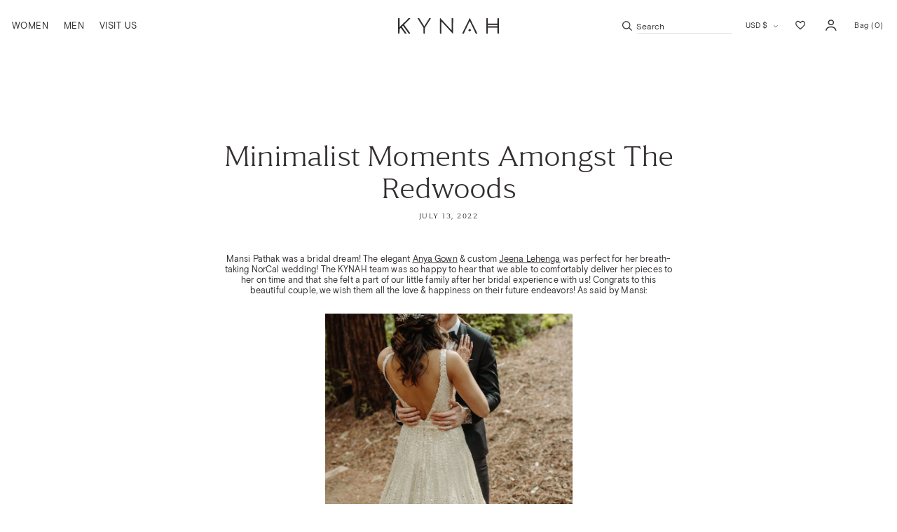

--- FILE ---
content_type: text/html; charset=utf-8
request_url: https://shopkynah.com/blogs/kynah-brides/mansi-pathak
body_size: 75573
content:
<!doctype html>
<html
  class="no-js"
  lang="en"
  style="overflow-x: hidden;">
  <head>
    <meta charset="utf-8">
    <meta http-equiv="X-UA-Compatible" content="IE=edge">
    <meta name="viewport" content="width=device-width, initial-scale=1.0, maximum-scale=1.0">
    <meta name="theme-color" content="">
    <link rel="canonical" href="https://shopkynah.com/blogs/kynah-brides/mansi-pathak">
    <link rel="preconnect" href="https://cdn.shopify.com">
    <link rel="preconnect" href="https://shopkynah.com">

    <!-- Google Tag Manager -->
    <script>(function(w,d,s,l,i){w[l]=w[l]||[];w[l].push({'gtm.start':
    new Date().getTime(),event:'gtm.js'});var f=d.getElementsByTagName(s)[0],
    j=d.createElement(s),dl=l!='dataLayer'?'&l='+l:'';j.async=true;j.src=
    'https://www.googletagmanager.com/gtm.js?id='+i+dl;f.parentNode.insertBefore(j,f);
    })(window,document,'script','dataLayer','GTM-5QWNB3XP');</script>
    <!-- End Google Tag Manager --><link
        rel="icon"
        type="image/png"
        href="//shopkynah.com/cdn/shop/files/ripl_favicon.png?crop=center&height=32&v=1721520001&width=32"><title>
      Minimalist Moments Amongst The Redwoods

        &ndash; KYNAH</title>

    
      <meta name="description" content="Mansi Pathak was a bridal dream! The elegant Anya Gown &amp;amp; custom Jeena Lehenga was perfect for her breath-taking NorCal wedding! The KYNAH team was so happy to hear that we able to comfortably deliver her pieces to her on time and that she felt a part of our little family after her bridal experience with us! Congrat">
    

    

<meta property="og:site_name" content="KYNAH">
<meta property="og:url" content="https://shopkynah.com/blogs/kynah-brides/mansi-pathak">
<meta property="og:title" content="Minimalist Moments Amongst The Redwoods">
<meta property="og:type" content="article">
<meta property="og:description" content="Mansi Pathak was a bridal dream! The elegant Anya Gown &amp;amp; custom Jeena Lehenga was perfect for her breath-taking NorCal wedding! The KYNAH team was so happy to hear that we able to comfortably deliver her pieces to her on time and that she felt a part of our little family after her bridal experience with us! Congrat"><meta property="og:image" content="http://shopkynah.com/cdn/shop/articles/1_ced678a7-55ab-4361-a7e8-19b5bd9f4f16.png?v=1657130681">
  <meta property="og:image:secure_url" content="https://shopkynah.com/cdn/shop/articles/1_ced678a7-55ab-4361-a7e8-19b5bd9f4f16.png?v=1657130681">
  <meta property="og:image:width" content="1500">
  <meta property="og:image:height" content="1200"><meta name="twitter:card" content="summary_large_image">
<meta name="twitter:title" content="Minimalist Moments Amongst The Redwoods">
<meta name="twitter:description" content="Mansi Pathak was a bridal dream! The elegant Anya Gown &amp;amp; custom Jeena Lehenga was perfect for her breath-taking NorCal wedding! The KYNAH team was so happy to hear that we able to comfortably deliver her pieces to her on time and that she felt a part of our little family after her bridal experience with us! Congrat">


    
      <script>
    window.Shopify = window.Shopify || {theme: {id: 143945007278, role: 'main' } };
    window._template = {
        directory: "",
        name: "article",
        suffix: ""
    };
</script>
<script type="module" blocking="render" fetchpriority="high" src="https://cdn.intelligems.io/esm/f10c92a37b0c/bundle.js" async></script>
    

    
    <script>
      (() => {
        document.addEventListener('DOMContentLoaded', () => {
          const headerMenus = document.querySelectorAll('header-menu');
            
          if (headerMenus.length > 0) {
            headerMenus.forEach(menu => {
              const details = menu.querySelector('details');
              
              if (details) {
                details.addEventListener('focusout', (event) => {
                  event.stopPropagation();
                  event.preventDefault();
                }, true);
              }
            });
          }
        });
      })();
    </script>
    

    <style data-shopify>
  
        @font-face {
            font-display: block;
            font-family: ky-body;
            src: url("https://cdn.shopify.com/s/files/1/2001/4971/files/Body-400_8f32d628-e753-47ea-85e8-adc3517091ec.woff2") format("woff2");
            font-style: normal;
            font-weight: 400;
            font-stretch:normal;
        }


  
		@font-face {
			font-display: block;
			font-family: ky-heading;
			src: url("https://cdn.shopify.com/s/files/1/2001/4971/files/Heading-300_7a97e577-3afb-471a-a334-ba48def134c5.woff2") format("woff2");
			font-style: normal;
			font-weight: 300;
			font-stretch:normal;
		}
		@font-face {
			font-display: swap;
			font-family: ky-heading;
			src: url("https://cdn.shopify.com/s/files/1/2001/4971/files/Heading-300i_e177f7e3-6bf2-47bd-a92e-bf4e2f1a7c3a.woff2") format("woff2");
			font-style: italic;
			font-weight: 300;
			font-stretch: normal;
		}
		@font-face {
			font-display: block;
			font-family: ky-heading;
			src: url("https://cdn.shopify.com/s/files/1/2001/4971/files/Heading-400_77c8ac42-c7dd-4923-a114-5771f6b69e83.woff2") format("woff2");
			font-style: normal;
			font-weight: 400;
			font-stretch: normal;
		}
		@font-face {
			font-display: swap;
			font-family: ky-heading;
			src: url("https://cdn.shopify.com/s/files/1/2001/4971/files/Heading-400i_eda9f53d-c1b8-4bc4-b8ad-067ab65616a1.woff2") format("woff2");
			font-style: italic;
			font-weight: 400;
			font-stretch:normal;
		}




  
    :root,
    .color-background-1,
    [data-color-scheme="background-1"] {
      --c-background: 255, 
      255, 
      255;
      --c-card-background: 227, 
      223, 
      213;
      
        --gradient-background: #ffffff;
      
      --c-foreground: 50, 
      46, 
      46;
      --c-shadow: 227, 
      223, 
      213;
      --c-button: 227, 
      223, 
      213;
      --c-button-text: 50, 
      46, 
      46;
      --c-secondary-button: 223, 
      175, 
      39;
      --c-secondary-button-text: 50, 
      46, 
      46;
      --c-secondary-button-outline: 223, 
      175, 
      39;
      --c-outline-button: 50, 
      46, 
      46;
      --c-link: 50, 
      46, 
      46;
      --c-badge-foreground: 50, 
      46, 
      46;

      --c-badge-background: 255, 
      255, 
      255;
      --c-badge-border: 50, 
      46, 
      46;
      --payment-terms-background-color: rgb(255 255 255);
    }
  
    
    .color-background-2,
    [data-color-scheme="background-2"] {
      --c-background: 227, 
      223, 
      213;
      --c-card-background: 249, 
      249, 
      241;
      
        --gradient-background: #e3dfd5;
      
      --c-foreground: 50, 
      46, 
      46;
      --c-shadow: 227, 
      223, 
      213;
      --c-button: 249, 
      249, 
      241;
      --c-button-text: 50, 
      46, 
      46;
      --c-secondary-button: 223, 
      175, 
      39;
      --c-secondary-button-text: 249, 
      249, 
      241;
      --c-secondary-button-outline: 223, 
      175, 
      39;
      --c-outline-button: 50, 
      46, 
      46;
      --c-link: 50, 
      46, 
      46;
      --c-badge-foreground: 50, 
      46, 
      46;

      --c-badge-background: 227, 
      223, 
      213;
      --c-badge-border: 50, 
      46, 
      46;
      --payment-terms-background-color: rgb(227 223 213);
    }
  
    
    .color-transparent-bg,
    [data-color-scheme="transparent-bg"] {
      --c-background: 0, 
      0, 
      0;
      --c-card-background: 227, 
      223, 
      213;
      
        --gradient-background: rgba(0,0,0,0);
      
      --c-foreground: 249, 
      249, 
      241;
      --c-shadow: 227, 
      223, 
      213;
      --c-button: 249, 
      249, 
      241;
      --c-button-text: 50, 
      46, 
      46;
      --c-secondary-button: 223, 
      175, 
      39;
      --c-secondary-button-text: 249, 
      249, 
      241;
      --c-secondary-button-outline: 249, 
      249, 
      241;
      --c-outline-button: 249, 
      249, 
      241;
      --c-link: 249, 
      249, 
      241;
      --c-badge-foreground: 249, 
      249, 
      241;

      --c-badge-background: 0, 
      0, 
      0;
      --c-badge-border: 249, 
      249, 
      241;
      --payment-terms-background-color: rgb(0 0 0);
    }
  
    
    .color-rust,
    [data-color-scheme="rust"] {
      --c-background: 165, 
      74, 
      23;
      --c-card-background: 227, 
      223, 
      213;
      
        --gradient-background: #a54a17;
      
      --c-foreground: 249, 
      249, 
      241;
      --c-shadow: 227, 
      223, 
      213;
      --c-button: 249, 
      249, 
      241;
      --c-button-text: 50, 
      46, 
      46;
      --c-secondary-button: 165, 
      74, 
      23;
      --c-secondary-button-text: 249, 
      249, 
      241;
      --c-secondary-button-outline: 249, 
      249, 
      241;
      --c-outline-button: 249, 
      249, 
      241;
      --c-link: 249, 
      249, 
      241;
      --c-badge-foreground: 249, 
      249, 
      241;

      --c-badge-background: 165, 
      74, 
      23;
      --c-badge-border: 249, 
      249, 
      241;
      --payment-terms-background-color: rgb(165 74 23);
    }
  
    
    .color-olive,
    [data-color-scheme="olive"] {
      --c-background: 64, 
      67, 
      50;
      --c-card-background: 227, 
      223, 
      213;
      
        --gradient-background: #404332;
      
      --c-foreground: 249, 
      249, 
      241;
      --c-shadow: 227, 
      223, 
      213;
      --c-button: 249, 
      249, 
      241;
      --c-button-text: 50, 
      46, 
      46;
      --c-secondary-button: 64, 
      67, 
      50;
      --c-secondary-button-text: 249, 
      249, 
      241;
      --c-secondary-button-outline: 64, 
      67, 
      50;
      --c-outline-button: 249, 
      249, 
      241;
      --c-link: 249, 
      249, 
      241;
      --c-badge-foreground: 249, 
      249, 
      241;

      --c-badge-background: 64, 
      67, 
      50;
      --c-badge-border: 249, 
      249, 
      241;
      --payment-terms-background-color: rgb(64 67 50);
    }
  
    
    .color-berry,
    [data-color-scheme="berry"] {
      --c-background: 141, 
      13, 
      12;
      --c-card-background: 227, 
      223, 
      213;
      
        --gradient-background: #8d0d0c;
      
      --c-foreground: 249, 
      249, 
      241;
      --c-shadow: 227, 
      223, 
      213;
      --c-button: 249, 
      249, 
      241;
      --c-button-text: 50, 
      46, 
      46;
      --c-secondary-button: 141, 
      13, 
      12;
      --c-secondary-button-text: 50, 
      46, 
      46;
      --c-secondary-button-outline: 249, 
      249, 
      241;
      --c-outline-button: 249, 
      249, 
      241;
      --c-link: 249, 
      249, 
      241;
      --c-badge-foreground: 249, 
      249, 
      241;

      --c-badge-background: 141, 
      13, 
      12;
      --c-badge-border: 249, 
      249, 
      241;
      --payment-terms-background-color: rgb(141 13 12);
    }
  
    
    .color-fuschia,
    [data-color-scheme="fuschia"] {
      --c-background: 197, 
      67, 
      98;
      --c-card-background: 249, 
      249, 
      241;
      
        --gradient-background: #c54362;
      
      --c-foreground: 249, 
      249, 
      241;
      --c-shadow: 227, 
      223, 
      213;
      --c-button: 249, 
      249, 
      241;
      --c-button-text: 50, 
      46, 
      46;
      --c-secondary-button: 197, 
      67, 
      98;
      --c-secondary-button-text: 249, 
      249, 
      241;
      --c-secondary-button-outline: 249, 
      249, 
      241;
      --c-outline-button: 249, 
      249, 
      241;
      --c-link: 249, 
      249, 
      241;
      --c-badge-foreground: 249, 
      249, 
      241;

      --c-badge-background: 197, 
      67, 
      98;
      --c-badge-border: 249, 
      249, 
      241;
      --payment-terms-background-color: rgb(197 67 98);
    }
  
    
    .color-marigold,
    [data-color-scheme="marigold"] {
      --c-background: 223, 
      175, 
      39;
      --c-card-background: 249, 
      249, 
      241;
      
        --gradient-background: #dfaf27;
      
      --c-foreground: 50, 
      46, 
      46;
      --c-shadow: 227, 
      223, 
      213;
      --c-button: 249, 
      249, 
      241;
      --c-button-text: 50, 
      46, 
      46;
      --c-secondary-button: 223, 
      175, 
      39;
      --c-secondary-button-text: 249, 
      249, 
      241;
      --c-secondary-button-outline: 249, 
      249, 
      241;
      --c-outline-button: 50, 
      46, 
      46;
      --c-link: 50, 
      46, 
      46;
      --c-badge-foreground: 50, 
      46, 
      46;

      --c-badge-background: 223, 
      175, 
      39;
      --c-badge-border: 50, 
      46, 
      46;
      --payment-terms-background-color: rgb(223 175 39);
    }
  


  body, .color-background-1, .color-background-2, .color-transparent-bg, .color-rust, .color-olive, .color-berry, .color-fuschia, .color-marigold {
    color: rgba(var(--c-foreground), 1);
    background-color: rgb(var(--c-background));
  }
  .color-transparent-bg {
    background-color: transparent;
  }

  :root {
    --sub-pixel: calc(var(--ax) * 0.75);
    --f-body-family: ky-body
    , sans-serif;
    --f-body-style: normal;
    --f-body-weight: 400;
    --f-body-weight-bold: 600;
    --f-body-weight-extra-bold: 700;
    --f-body-scale: 1.0;
    --f-heading-family: ky-heading
    , sans-serif;
    --f-heading-style: normal;
    --f-heading-weight-light: 300;
    --f-heading-weight: 400;
    --f-heading-weight-bold: 400;
    --f-heading-weight-italic-bold: 400;
    --f-heading-scale: 1;
    --f-handwritten-family: sf-handwritten
    , sans-serif;
    --me-padding: calc(0 * var(--ax));
    --me-border-opacity: 0.05;
    --me-border-width: calc(0 * var(--ax));
    --me-radius: calc(0 * var(--ax));
    --me-shadow-opacity: 0.0;
    --me-shadow-horizontal-offset: calc(0 * var(--ax));
    --me-shadow-vertical-offset: var(--ax4);
    --me-shadow-blur-radius: var(--ax5);
    --me-shadow-visible: 0;
    --page-width: calc(1500 * var(--ax));
    --page-width-margin: calc(0 * var(--ax));
    --card-aspect-ratio: 0.7737;
    --pdp-aspect-ratio: 0.66;
    --p-crd-image-padding: calc(0 * var(--ax));
    --p-crd-corner-radius: calc(0 * var(--ax));
    --p-crd-text-alignment: left;
    --p-crd-border-width: calc(0 * var(--ax));
    --p-crd-border-opacity: 0.1;
    --p-crd-shadow-opacity: 0.0;
    --p-crd-shadow-visible: 0;
    --p-crd-shadow-horizontal-offset: calc(0 * var(--ax));
    --p-crd-shadow-vertical-offset: var(--ax4);
    --p-crd-shadow-blur-radius: var(--ax5);
    --c-crd-image-padding: calc(0 * var(--ax));
    --c-crd-corner-radius: calc(0 * var(--ax));
    --c-crd-text-alignment: left;
    --c-crd-border-width: calc(0 * var(--ax));
    --c-crd-border-opacity: 0.1;
    --c-crd-shadow-opacity: 0.0;
    --c-crd-shadow-visible: 0;
    --c-crd-shadow-horizontal-offset: calc(0 * var(--ax));
    --c-crd-shadow-vertical-offset: var(--ax4);
    --c-crd-shadow-blur-radius: var(--ax5);
    --b-crd-image-padding: calc(0 * var(--ax));
    --b-crd-corner-radius: calc(0 * var(--ax));
    --b-crd-text-alignment: left;
    --b-crd-border-width: calc(0 * var(--ax));
    --b-crd-border-opacity: 0.1;
    --b-crd-shadow-opacity: 0.0;
    --b-crd-shadow-visible: 0;
    --b-crd-shadow-horizontal-offset: calc(0 * var(--ax));
    --b-crd-shadow-vertical-offset: var(--ax4);
    --b-crd-shadow-blur-radius: var(--ax5);
    --badge-corner-radius: calc(40 * var(--ax));
    --pop-border-width: calc(1 * var(--ax));
    --pop-border-opacity: 0.1;
    --pop-corner-radius: calc(0 * var(--ax));
    --pop-shadow-opacity: 0.0;
    --pop-shadow-horizontal-offset: calc(0 * var(--ax));
    --pop-shadow-vertical-offset: var(--ax4);
    --pop-shadow-blur-radius: var(--ax5);
    --d-border-width: calc(1 * var(--ax));
    --d-border-opacity: 0.1;
    --d-shadow-opacity: 0.0;
    --d-shadow-horizontal-offset: calc(0 * var(--ax));
    --d-shadow-vertical-offset: var(--ax4);
    --d-shadow-blur-radius: var(--ax5);
    --spacing-desktop: var(--ax20);
    --spacing-mobile: var(--ax10);
    --y-spacing-desk: var(--ax20);
    --x-spacing-desk: var(--ax20);
    --y-spacing-phone: var(--ax20);
    --x-spacing-phone: var(--ax15);
    --x-margin-desk: var(--ax20);
    --x-margin-phone: var(--ax15);
    --tb-border-opacity: 0.1;
    --tb-border-width: calc(0 * var(--ax));
    --tb-radius: calc(0 * var(--ax));
    --tb-shadow-opacity: 0.0;
    --tb-shadow-visible: 0;
    --tb-shadow-horizontal-offset: calc(0 * var(--ax));
    --tb-shadow-vertical-offset: var(--ax4);
    --tb-shadow-blur-radius: var(--ax5);
    --btn-radius: var(--ax4);
    --btn-radius-outset: var(--ax5);
    --btn-border-width: var(--ax1);
    --btn-border-opacity: 1.0;
    --btn-shadow-opacity: 0.0;
    --btn-shadow-visible: 0;
    --btn-shadow-horizontal-offset: calc(0 * var(--ax));
    --btn-shadow-vertical-offset: var(--ax4);
    --btn-shadow-blur-radius: var(--ax5);
    --btn-border-offset: calc(0.3 * var(--ax));
    --i-radius: calc(0 * var(--ax));
    --i-border-width: calc(1 * var(--ax));
    --i-border-opacity: 0.55;
    --i-shadow-opacity: 0.0;
    --i-shadow-horizontal-offset: calc(0 * var(--ax));
    --i-margin-offset: calc(0 * var(--ax));
    --i-shadow-vertical-offset: var(--ax4);
    --i-shadow-blur-radius: var(--ax5);
    --i-radius-outset: calc(0 * var(--ax));
    --pills-radius: 0;
    --pills-border-width: calc(0.5 * var(--ax));
    --pills-border-opacity: 1;
    --pills-shadow-opacity: 0.0;
    --pills-shadow-horizontal-offset: calc(0 * var(--ax));
    --pills-shadow-vertical-offset: var(--ax4);
    --pills-shadow-blur-radius: var(--ax5);
    --header-bottom-position-desktop: calc(200 * var(--ax));
    --combo-box-shadow-1: var(--shadow-horizontal-offset) var(--shadow-vertical-offset) var(--shadow-blur-radius) rgba(217, 217, 217, var(--shadow-opacity));
    --combo-box-shadow-2: 0 0 0 var(--ax3) rgb(var(--c-background))
    , 0 0 var(--ax5) var(--ax4) rgba(var(--c-foreground), 0.3);
    --combo-box-shadow-3: 0 0 0 var(--ax3) rgb(var(--c-background))
    , 0 0 0rem(--ax5) rgba(var(--c-foreground), 0.5);
    --combo-popup-shadow: var(--pop-shadow-horizontal-offset) var(--pop-shadow-vertical-offset) var(--pop-shadow-blur-radius) rgba(var(--c-shadow), var(--pop-shadow-opacity));
    --combo-popup-focus-shadow: 0 0 var(--ax2) 0 rgba(var(--c-foreground), 0.3);
    --combo-popup-content-shadow: var(--pop-shadow-horizontal-offset) var(--pop-shadow-vertical-offset) var(--pop-shadow-blur-radius) rgba(var(--c-shadow), var(--pop-shadow-opacity));
    --combo-outline-1: var(--ax1) solid rgba(var(--c-foreground), 1);

    @media only screen and (max-device-width: 812px) and(-webkit-min-device-pixel-ratio: 3) {
      :root {
        --sub-pixel: calc(var(--ax) * 0.75);
      }
    }


</style><style data-shopify>:root{--ax:.1rem;--ax: calc(clamp(9rem, 26.67vw, 11.5rem)*.01) ;--x-spacing:var(--x-spacing-phone);--y-spacing:var(--y-spacing-phone);--header-tier-2-height:0px;--header-tier-3-height:0px;--announcement-height:0px;--initial-announcement-height:0px;--announcement-fade-opacity:0;--viewport-height:100dvh;--drawer-height:100dvh;--subpixel-border-opacity:1;--section-spacing:var(--spacing-mobile);--ax1:calc(var(--ax)*1);--ax2:calc(var(--ax)*2);--ax3:calc(var(--ax)*3);--ax4:calc(var(--ax)*4);--ax5:calc(var(--ax)*5);--ax6:calc(var(--ax)*6);--ax7:calc(var(--ax)*7);--ax8:calc(var(--ax)*8);--ax9:calc(var(--ax)*9);--ax10:calc(var(--ax)*10);--ax11:calc(var(--ax)*11);--ax12:calc(var(--ax)*12);--ax13:calc(var(--ax)*13);--ax14:calc(var(--ax)*14);--ax15:calc(var(--ax)*15);--ax16:calc(var(--ax)*16);--ax17:calc(var(--ax)*17);--ax18:calc(var(--ax)*18);--ax19:calc(var(--ax)*19);--ax20:calc(var(--ax)*20);--ax21:calc(var(--ax)*21);--ax22:calc(var(--ax)*22);--ax23:calc(var(--ax)*23);--ax24:calc(var(--ax)*24);--ax25:calc(var(--ax)*25);--ax26:calc(var(--ax)*26);--ax27:calc(var(--ax)*27);--ax28:calc(var(--ax)*28);--ax29:calc(var(--ax)*29);--ax30:calc(var(--ax)*30);--ax31:calc(var(--ax)*31);--ax32:calc(var(--ax)*32);--ax33:calc(var(--ax)*33);--ax34:calc(var(--ax)*34);--ax35:calc(var(--ax)*35);--ax36:calc(var(--ax)*36);--ax37:calc(var(--ax)*37);--ax38:calc(var(--ax)*38);--ax39:calc(var(--ax)*39);--ax40:calc(var(--ax)*40);--ax41:calc(var(--ax)*41);--ax42:calc(var(--ax)*42);--ax43:calc(var(--ax)*43);--ax44:calc(var(--ax)*44);--ax45:calc(var(--ax)*45);--ax46:calc(var(--ax)*46);--ax47:calc(var(--ax)*47);--ax48:calc(var(--ax)*48);--ax49:calc(var(--ax)*49);--ax50:calc(var(--ax)*50)}*,:after,:before{box-sizing:inherit}html{box-sizing:border-box;font-size:calc(var(--f-body-scale)*62.5%);height:100%}.no-scrollbar::-webkit-scrollbar{display:none}.no-scrollbar{-ms-overflow-style:none;scrollbar-width:none}body{display:grid;font-family:var(--f-body-family);font-size:calc(var(--ax)*12);font-style:var(--f-body-style);font-weight:var(--f-body-weight);grid-template-columns:100%;grid-template-rows:auto auto 1fr auto;letter-spacing:.01em;line-height:1.34;margin:0;min-height:100%}@media only screen and (min-width:990px){body{font-size:calc(var(--ax)*14);line-height:1.286}}#MainContent .shopify-section:first-child{padding-top:calc(var(--header-height) + var(--header-tier-2-height))}@media only screen and (min-width:750px) and (max-width:989px){.m-only-hide{display:none!important}}.art-direction{background-color:transparent;display:block;overflow:hidden}@media only screen and (max-width:989px){.art-direction{aspect-ratio:var(--aspect-ratio-mobile,unset)}.art-direction img,.art-direction picture,.art-direction video{object-position:var(--object-position-mobile)!important}.art-direction--image-video:after{-webkit-backdrop-filter:blur(25px);backdrop-filter:blur(25px);content:"";display:block;height:100%;left:0;position:absolute;top:0;transition:backdrop-filter .2s linear;width:100%;z-index:4}.art-direction--image-video.loaded:after{-webkit-backdrop-filter:blur(0);backdrop-filter:blur(0)}}@media only screen and (min-width:990px){.art-direction{aspect-ratio:var(--aspect-ratio-desktop,unset)}.art-direction img,.art-direction picture,.art-direction video{object-position:var(--object-position-desktop)!important}.art-direction--video-image:before,.art-direction--video-none:before,.art-direction--video-video:before{-webkit-backdrop-filter:blur(25px);backdrop-filter:blur(25px);content:"";display:block;height:100%;left:0;position:absolute;top:0;transition:backdrop-filter .2s linear;width:100%;z-index:4}.art-direction--video-image.loaded:before,.art-direction--video-none.loaded:before,.art-direction--video-video.loaded:before{-webkit-backdrop-filter:blur(0);backdrop-filter:blur(0)}}.media model-viewer,.media:not(.art-direction)>:not(.zoom):not(.deferred-media__poster-button){display:block;height:100%;left:0;max-width:100%;position:absolute;top:0;width:100%}.fill,.media--fill{display:block;height:100%;left:0;object-fit:cover;position:absolute;top:0;width:100%}.media--square{--aspect-ratio-mobile:1;--aspect-ratio-desktop:1}.media--portrait{--aspect-ratio-mobile:.8;--aspect-ratio-desktop:.8}.media--landscape{--aspect-ratio-mobile:1.5;--aspect-ratio-desktop:1.5}.media--cropped{--aspect-ratio-mobile:1.786}.media--16-9{--aspect-ratio-mobile:1.7777777778;--aspect-ratio-desktop:1.7777777778}.media--circle{--aspect-ratio-mobile:1;--aspect-ratio-desktop:1;border-radius:50%}.absolute-fill{bottom:0;height:100%;left:0;position:absolute;right:0;top:0;width:100%}.top-0{top:0}.left-0{left:0}.bottom-0{bottom:0}.right-0{right:0}.z-1{z-index:1}.z-2{z-index:2}.z-3{z-index:3}.tt-none{text-transform:none}.tt-uppercase{text-transform:uppercase}.tt-capitalize{text-transform:capitalize}.object-cover{object-fit:cover}.left{text-align:left}.center{text-align:center}.right{text-align:right}.uppercase{text-transform:uppercase}.light{opacity:.7}.m-0{margin:0}.mt-0{margin-top:0}.mb-0{margin-bottom:0}.p-0{padding:0}.p-x{padding-left:var(--x-spacing);padding-right:var(--x-spacing)}.p-y{padding-bottom:var(--x-spacing);padding-top:var(--x-spacing)}.p{padding:var(--x-spacing)}.b-0{border:0}.my-0{margin-bottom:0;margin-top:0}.mx-auto{margin-right:auto}.ml-auto,.mx-auto{margin-left:auto}.ml-0{margin-left:0}.mr-auto{margin-right:auto}.mr-0{margin-right:0}.my-auto{margin-bottom:auto;margin-top:auto}.h-100{height:100%}.h-auto{height:auto}.w-100{width:100%}.w-auto{width:auto}.w-max,.w-max-contain{width:max-content}.w-max-contain{max-width:100%}.lh-1{line-height:1}.border-subpixel-b{border-bottom:var(--sub-pixel) solid rgba(var(--c-foreground),var(--alpha-button-background))}.border-subpixel-b,.border-subpixel-t{position:relative;transform:translateZ(0)}.border-subpixel-t{border-top:var(--sub-pixel) solid rgba(var(--c-foreground),var(--alpha-button-background))}.border-subpixel-l{border-left:var(--sub-pixel) solid rgba(var(--c-foreground),var(--alpha-button-background))}.border-subpixel-l,.border-subpixel-r{position:relative;transform:translateZ(0)}.border-subpixel-r{border-right:var(--sub-pixel) solid rgba(var(--c-foreground),var(--alpha-button-background))}.border-subpixel{border:var(--sub-pixel) solid rgba(var(--c-foreground),var(--alpha-button-background));transform:translateZ(0)}.border-subpixel,.relative{position:relative}.absolute{position:absolute}.sticky{position:sticky}.fixed{position:fixed}.center-within{align-items:center;display:flex;justify-content:center}.block-svg{height:auto;width:100%}.block{display:block}.inline-block{display:inline-block}.inline-flex{display:inline-flex}.display-grid{display:grid}.flex{display:flex}.justify-start{justify-content:flex-start}.justify-end{justify-content:flex-end}.justify-center{justify-content:center}.justify-between{justify-content:space-between}.align-start{align-items:flex-start}.align-end{align-items:flex-end}.align-center{align-items:center}.flex-column{flex-direction:column}.flex-wrap{flex-wrap:wrap}.sbt.page-width{margin-left:auto;margin-right:auto;width:calc(100% - var(--x-margin-desk)*2)}@media screen and (min-width:1600px){.sbt.page-width{max-width:calc(var(--page-width) - var(--x-margin-desk)*2);padding-left:0;padding-right:0}}.sa-1{margin-top:calc(var(--section-spacing)/2)}.pt-1{padding-top:calc(var(--section-spacing)/2)}.sa-2{margin-top:var(--section-spacing)}.pt-2{padding-top:var(--section-spacing)}.sa-3{margin-top:calc(var(--section-spacing)*1.5)}.pt-3{padding-top:calc(var(--section-spacing)*1.5)}.sa-4{margin-top:calc(var(--section-spacing)*2)}.pt-4{padding-top:calc(var(--section-spacing)*2)}.sa-5{margin-top:calc(var(--section-spacing)*2.5)}.pt-5{padding-top:calc(var(--section-spacing)*2.5)}.sa-6{margin-top:calc(var(--section-spacing)*3)}.pt-6{padding-top:calc(var(--section-spacing)*3)}.sa-7{margin-top:calc(var(--section-spacing)*3.5)}.pt-7{padding-top:calc(var(--section-spacing)*3.5)}.sa-8{margin-top:calc(var(--section-spacing)*4)}.pt-8{padding-top:calc(var(--section-spacing)*4)}.sa-9{margin-top:calc(var(--section-spacing)*4.5)}.pt-9{padding-top:calc(var(--section-spacing)*4.5)}.sa-10{margin-top:calc(var(--section-spacing)*5)}.pt-10{padding-top:calc(var(--section-spacing)*5)}.sa-11{margin-top:calc(var(--section-spacing)*5.5)}.pt-11{padding-top:calc(var(--section-spacing)*5.5)}.sa-12{margin-top:calc(var(--section-spacing)*6)}.pt-12{padding-top:calc(var(--section-spacing)*6)}@media only screen and (max-width:989px){.sa-0--m-down{margin-top:0}.pt-0--m-down{padding-top:0}.sa-1--m-down{margin-top:calc(var(--section-spacing)/2)}.pt-1--m-down{padding-top:calc(var(--section-spacing)/2)}.sa-2--m-down{margin-top:var(--section-spacing)}.pt-2--m-down{padding-top:var(--section-spacing)}.sa-3--m-down{margin-top:calc(var(--section-spacing)*1.5)}.pt-3--m-down{padding-top:calc(var(--section-spacing)*1.5)}.sa-4--m-down{margin-top:calc(var(--section-spacing)*2)}.pt-4--m-down{padding-top:calc(var(--section-spacing)*2)}.sa-5--m-down{margin-top:calc(var(--section-spacing)*2.5)}.pt-5--m-down{padding-top:calc(var(--section-spacing)*2.5)}.sa-6--m-down{margin-top:calc(var(--section-spacing)*3)}.pt-6--m-down{padding-top:calc(var(--section-spacing)*3)}.sa-7--m-down{margin-top:calc(var(--section-spacing)*3.5)}.pt-7--m-down{padding-top:calc(var(--section-spacing)*3.5)}.sa-8--m-down{margin-top:calc(var(--section-spacing)*4)}.pt-8--m-down{padding-top:calc(var(--section-spacing)*4)}.sa-9--m-down{margin-top:calc(var(--section-spacing)*4.5)}.pt-9--m-down{padding-top:calc(var(--section-spacing)*4.5)}.sa-10--m-down{margin-top:calc(var(--section-spacing)*5)}.pt-10--m-down{padding-top:calc(var(--section-spacing)*5)}.sa-11--m-down{margin-top:calc(var(--section-spacing)*5.5)}.pt-11--m-down{padding-top:calc(var(--section-spacing)*5.5)}.sa-12--m-down{margin-top:calc(var(--section-spacing)*6)}.pt-12--m-down{padding-top:calc(var(--section-spacing)*6)}.sbt.page-width{margin-left:auto;margin-right:auto;width:calc(100% - var(--x-margin-phone)*2)}}.viewport{height:var(--viewport-height)}@media only screen and (max-width:989px){.m-down-hide{display:none!important}.my-auto--m-down{margin-bottom:auto;margin-top:auto}.flex--m-down{display:flex}.viewport--m-down{height:var(--viewport-height)}.vp-header--m-down{height:calc(var(--viewport-height) - var(--header-height))}.vp-header-x--m-down{height:calc(var(--viewport-height) - var(--header-height) - var(--x-spacing))}.vp-announcement--m-down{height:calc(var(--viewport-height) - var(--announcement-height))}.vp-combined--m-down{height:calc(var(--viewport-height) - var(--header-height) - var(--announcement-height))}.vp-combined-svh--m-down{height:calc(100svh - var(--header-height) - var(--announcement-height))}}.media{background-color:transparent;overflow:hidden}.media model-viewer,.media:not(.art-direction)>:not(.zoom):not(.deferred-media__poster-button){display:block;height:100%;left:0;max-width:100%;position:absolute;top:0;width:100%}.media>img,.media>picture>img{transition:opacity .4s cubic-bezier(.25,.46,.45,.94)}.media.media--hover-effect>img+img{opacity:0}deferred-media{display:block}.cart-notification,.menu-drawer,.product-media-modal,.quick-add-modal,.slide-drawer__content,.welcome-popup{visibility:hidden}.bg-transparent{background:transparent}@media only screen and (min-width:990px){:root{--viewport-minus-header:calc(var(--viewport-height) - var(--header-height));--ax: calc(clamp(8rem, 6.944vw, 11.5rem)*.01) ;--x-spacing:var(--x-spacing-desk);--y-spacing:var(--y-spacing-desk);--section-spacing:var(--spacing-desktop)}body{font-size:var(--ax16)}}@media only screen and (max-width:749px){.s-down-hide{display:none!important}}@media only screen and (min-width:750px){.s-up-hide{display:none!important}}@media only screen and (min-width:990px){.vp-combined-footer{min-height:calc(100svh - var(--header-height) - var(--announcement-height) - var(--ax)*258.61)}.m-up-hide{display:none!important}.my-auto--m-up{margin-bottom:auto;margin-top:auto}.flex--m-up{display:flex}.viewport--m-up{height:var(--viewport-height)}.vp-header--m-up{height:calc(var(--viewport-height) - var(--header-height))}.vp-header-x--m-up{height:calc(var(--viewport-height) - var(--header-height) - var(--x-spacing))}.vp-announcement--m-up{height:calc(var(--viewport-height) - var(--announcement-height))}}@media only screen and (min-width:990px) and (min-width:990px){.vp-combined--m-up{height:calc(var(--viewport-height) - var(--header-height) - var(--announcement-height))}}.p-section-background{padding-bottom:calc(var(--section-spacing)*4);padding-top:calc(var(--section-spacing)*4)}.viewport-minus-combined{height:calc(var(--viewport-height) - var(--announcement-height) - var(--header-height))}.viewport-minus-header{height:calc(var(--viewport-height) - var(--header-height))}.semantic-button{-webkit-appearance:none;-moz-appearance:none;appearance:none;background:transparent;outline:none;padding:0}.semantic-button,.semantic-link{border:none;box-shadow:none;color:currentColor;cursor:pointer}.semantic-link{line-height:1;text-decoration:none}.hide-until-stylesheet{visibility:hidden}.level-3-dropdown{border-color:rgba(var(--c-foreground),var(--pop-border-opacity));grid-column:1/-1;height:var(--ax42);margin-left:calc(var(--ax)*-22);margin-right:calc(var(--ax)*-22);padding:0 var(--ax18);width:calc(100% + var(--ax44))}.level-3-dropdown a{color:rgb(var(--c-foreground))}.level-3-dropdown .ucoast-select__toggle .icon-chevron-down{transform:rotate(0)}.level-3-dropdown .text-body-small{font-family:var(--f-body-family);font-size:1rem;font-size:clamp(1rem,2.667vw,1rem);font-style:var(--f-body-style);font-weight:var(--f-body-weight);letter-spacing:.01em;line-height:1.4}@media only screen and (min-width:990px){.level-3-dropdown .text-body-small{font-size:1.2rem;font-size:clamp(1rem,.83328vw,1.2rem);line-height:1.25}}
</style>
    <link href="https://cdn.shopify.com/s/files/1/2001/4971/files/Body-400_8f32d628-e753-47ea-85e8-adc3517091ec.woff2" as="font" type="font/woff2" crossorigin="anonymous" rel="preload">


	<link href="https://cdn.shopify.com/s/files/1/2001/4971/files/Heading-300_7a97e577-3afb-471a-a334-ba48def134c5.woff2" as="font" type="font/woff2" crossorigin="anonymous" rel="preload">
	<link href="https://cdn.shopify.com/s/files/1/2001/4971/files/Heading-300i_e177f7e3-6bf2-47bd-a92e-bf4e2f1a7c3a.woff2" as="font" type="font/woff2" crossorigin="anonymous" rel="preload">
	<link href="https://cdn.shopify.com/s/files/1/2001/4971/files/Heading-400i_eda9f53d-c1b8-4bc4-b8ad-067ab65616a1.woff2" as="font" type="font/woff2" crossorigin="anonymous" rel="preload">
	<link href="https://cdn.shopify.com/s/files/1/2001/4971/files/Heading-400_77c8ac42-c7dd-4923-a114-5771f6b69e83.woff2" as="font" type="font/woff2" crossorigin="anonymous" rel="preload">





  <script src="//shopkynah.com/cdn/shop/t/168/assets/_critical-CQC1LbGE.js?v=146703802791181772951749504010" type="module" crossorigin="anonymous"></script>
  <link rel="modulepreload" href="//shopkynah.com/cdn/shop/t/168/assets/global-BvR_6gVe.js?v=28857503578387437731749504009" crossorigin="anonymous">
  <link rel="modulepreload" href="//shopkynah.com/cdn/shop/t/168/assets/UcoastEl-BztnRS_k.js?v=107665679275051207491749504009" crossorigin="anonymous">
  <link rel="modulepreload" href="//shopkynah.com/cdn/shop/t/168/assets/TsDOM-DJXD2rwr.js?v=124047029531667678301749504008" crossorigin="anonymous">






  <link href="//shopkynah.com/cdn/shop/t/168/assets/css-dir-article-prio-C6708M0S.css?v=14974935644447903711756207742" rel="stylesheet" type="text/css" media="all" />




    <script>
      			document.documentElement.className =
      				document.documentElement.className.replace('no-js', 'js')
      			/*if (Shopify.designMode) {
            document.documentElement.classList.add('shopify-design-mode')
        }*/
    </script>
    <script>window.performance && window.performance.mark && window.performance.mark('shopify.content_for_header.start');</script><meta name="google-site-verification" content="2M97OpSutn_JI9ivFQ7MOJmXJ9LSThTImidp-wykAFU">
<meta name="facebook-domain-verification" content="4np7sx0114shssfluvg99siopb7dif">
<meta id="shopify-digital-wallet" name="shopify-digital-wallet" content="/20014971/digital_wallets/dialog">
<meta name="shopify-checkout-api-token" content="5bf0f0ca9c880f9a10d8489ecaf1eb9e">
<meta id="in-context-paypal-metadata" data-shop-id="20014971" data-venmo-supported="false" data-environment="production" data-locale="en_US" data-paypal-v4="true" data-currency="USD">
<link rel="alternate" type="application/atom+xml" title="Feed" href="/blogs/kynah-brides.atom" />
<link rel="alternate" hreflang="x-default" href="https://shopkynah.com/blogs/kynah-brides/mansi-pathak">
<link rel="alternate" hreflang="en-CA" href="https://shopkynah.com/en-ca/blogs/kynah-brides/mansi-pathak">
<link rel="alternate" hreflang="en-IN" href="https://shopkynah.com/en-in/blogs/kynah-brides/mansi-pathak">
<link rel="alternate" hreflang="en-AU" href="https://shopkynah.com/en-au/blogs/kynah-brides/mansi-pathak">
<link rel="alternate" hreflang="en-GB" href="https://shopkynah.com/en-gb/blogs/kynah-brides/mansi-pathak">
<link rel="alternate" hreflang="en-FR" href="https://shopkynah.com/en-fr/blogs/kynah-brides/mansi-pathak">
<link rel="alternate" hreflang="en-SA" href="https://shopkynah.com/en-sa/blogs/kynah-brides/mansi-pathak">
<link rel="alternate" hreflang="en-US" href="https://shopkynah.com/blogs/kynah-brides/mansi-pathak">
<script async="async" src="/checkouts/internal/preloads.js?locale=en-US"></script>
<link rel="preconnect" href="https://shop.app" crossorigin="anonymous">
<script async="async" src="https://shop.app/checkouts/internal/preloads.js?locale=en-US&shop_id=20014971" crossorigin="anonymous"></script>
<script id="apple-pay-shop-capabilities" type="application/json">{"shopId":20014971,"countryCode":"US","currencyCode":"USD","merchantCapabilities":["supports3DS"],"merchantId":"gid:\/\/shopify\/Shop\/20014971","merchantName":"KYNAH","requiredBillingContactFields":["postalAddress","email","phone"],"requiredShippingContactFields":["postalAddress","email","phone"],"shippingType":"shipping","supportedNetworks":["visa","masterCard","amex","discover","elo","jcb"],"total":{"type":"pending","label":"KYNAH","amount":"1.00"},"shopifyPaymentsEnabled":true,"supportsSubscriptions":true}</script>
<script id="shopify-features" type="application/json">{"accessToken":"5bf0f0ca9c880f9a10d8489ecaf1eb9e","betas":["rich-media-storefront-analytics"],"domain":"shopkynah.com","predictiveSearch":true,"shopId":20014971,"locale":"en"}</script>
<script>var Shopify = Shopify || {};
Shopify.shop = "kynah.myshopify.com";
Shopify.locale = "en";
Shopify.currency = {"active":"USD","rate":"1.0"};
Shopify.country = "US";
Shopify.theme = {"name":"Fixes [09\/06\/25]","id":143945007278,"schema_name":"uCoast","schema_version":"11.0.1","theme_store_id":null,"role":"main"};
Shopify.theme.handle = "null";
Shopify.theme.style = {"id":null,"handle":null};
Shopify.cdnHost = "shopkynah.com/cdn";
Shopify.routes = Shopify.routes || {};
Shopify.routes.root = "/";</script>
<script type="module">!function(o){(o.Shopify=o.Shopify||{}).modules=!0}(window);</script>
<script>!function(o){function n(){var o=[];function n(){o.push(Array.prototype.slice.apply(arguments))}return n.q=o,n}var t=o.Shopify=o.Shopify||{};t.loadFeatures=n(),t.autoloadFeatures=n()}(window);</script>
<script>
  window.ShopifyPay = window.ShopifyPay || {};
  window.ShopifyPay.apiHost = "shop.app\/pay";
  window.ShopifyPay.redirectState = null;
</script>
<script id="shop-js-analytics" type="application/json">{"pageType":"article"}</script>
<script defer="defer" async type="module" src="//shopkynah.com/cdn/shopifycloud/shop-js/modules/v2/client.init-shop-cart-sync_WVOgQShq.en.esm.js"></script>
<script defer="defer" async type="module" src="//shopkynah.com/cdn/shopifycloud/shop-js/modules/v2/chunk.common_C_13GLB1.esm.js"></script>
<script defer="defer" async type="module" src="//shopkynah.com/cdn/shopifycloud/shop-js/modules/v2/chunk.modal_CLfMGd0m.esm.js"></script>
<script type="module">
  await import("//shopkynah.com/cdn/shopifycloud/shop-js/modules/v2/client.init-shop-cart-sync_WVOgQShq.en.esm.js");
await import("//shopkynah.com/cdn/shopifycloud/shop-js/modules/v2/chunk.common_C_13GLB1.esm.js");
await import("//shopkynah.com/cdn/shopifycloud/shop-js/modules/v2/chunk.modal_CLfMGd0m.esm.js");

  window.Shopify.SignInWithShop?.initShopCartSync?.({"fedCMEnabled":true,"windoidEnabled":true});

</script>
<script>
  window.Shopify = window.Shopify || {};
  if (!window.Shopify.featureAssets) window.Shopify.featureAssets = {};
  window.Shopify.featureAssets['shop-js'] = {"shop-cart-sync":["modules/v2/client.shop-cart-sync_DuR37GeY.en.esm.js","modules/v2/chunk.common_C_13GLB1.esm.js","modules/v2/chunk.modal_CLfMGd0m.esm.js"],"init-fed-cm":["modules/v2/client.init-fed-cm_BucUoe6W.en.esm.js","modules/v2/chunk.common_C_13GLB1.esm.js","modules/v2/chunk.modal_CLfMGd0m.esm.js"],"shop-toast-manager":["modules/v2/client.shop-toast-manager_B0JfrpKj.en.esm.js","modules/v2/chunk.common_C_13GLB1.esm.js","modules/v2/chunk.modal_CLfMGd0m.esm.js"],"init-shop-cart-sync":["modules/v2/client.init-shop-cart-sync_WVOgQShq.en.esm.js","modules/v2/chunk.common_C_13GLB1.esm.js","modules/v2/chunk.modal_CLfMGd0m.esm.js"],"shop-button":["modules/v2/client.shop-button_B_U3bv27.en.esm.js","modules/v2/chunk.common_C_13GLB1.esm.js","modules/v2/chunk.modal_CLfMGd0m.esm.js"],"init-windoid":["modules/v2/client.init-windoid_DuP9q_di.en.esm.js","modules/v2/chunk.common_C_13GLB1.esm.js","modules/v2/chunk.modal_CLfMGd0m.esm.js"],"shop-cash-offers":["modules/v2/client.shop-cash-offers_BmULhtno.en.esm.js","modules/v2/chunk.common_C_13GLB1.esm.js","modules/v2/chunk.modal_CLfMGd0m.esm.js"],"pay-button":["modules/v2/client.pay-button_CrPSEbOK.en.esm.js","modules/v2/chunk.common_C_13GLB1.esm.js","modules/v2/chunk.modal_CLfMGd0m.esm.js"],"init-customer-accounts":["modules/v2/client.init-customer-accounts_jNk9cPYQ.en.esm.js","modules/v2/client.shop-login-button_DJ5ldayH.en.esm.js","modules/v2/chunk.common_C_13GLB1.esm.js","modules/v2/chunk.modal_CLfMGd0m.esm.js"],"avatar":["modules/v2/client.avatar_BTnouDA3.en.esm.js"],"checkout-modal":["modules/v2/client.checkout-modal_pBPyh9w8.en.esm.js","modules/v2/chunk.common_C_13GLB1.esm.js","modules/v2/chunk.modal_CLfMGd0m.esm.js"],"init-shop-for-new-customer-accounts":["modules/v2/client.init-shop-for-new-customer-accounts_BUoCy7a5.en.esm.js","modules/v2/client.shop-login-button_DJ5ldayH.en.esm.js","modules/v2/chunk.common_C_13GLB1.esm.js","modules/v2/chunk.modal_CLfMGd0m.esm.js"],"init-customer-accounts-sign-up":["modules/v2/client.init-customer-accounts-sign-up_CnczCz9H.en.esm.js","modules/v2/client.shop-login-button_DJ5ldayH.en.esm.js","modules/v2/chunk.common_C_13GLB1.esm.js","modules/v2/chunk.modal_CLfMGd0m.esm.js"],"init-shop-email-lookup-coordinator":["modules/v2/client.init-shop-email-lookup-coordinator_CzjY5t9o.en.esm.js","modules/v2/chunk.common_C_13GLB1.esm.js","modules/v2/chunk.modal_CLfMGd0m.esm.js"],"shop-follow-button":["modules/v2/client.shop-follow-button_CsYC63q7.en.esm.js","modules/v2/chunk.common_C_13GLB1.esm.js","modules/v2/chunk.modal_CLfMGd0m.esm.js"],"shop-login-button":["modules/v2/client.shop-login-button_DJ5ldayH.en.esm.js","modules/v2/chunk.common_C_13GLB1.esm.js","modules/v2/chunk.modal_CLfMGd0m.esm.js"],"shop-login":["modules/v2/client.shop-login_B9ccPdmx.en.esm.js","modules/v2/chunk.common_C_13GLB1.esm.js","modules/v2/chunk.modal_CLfMGd0m.esm.js"],"lead-capture":["modules/v2/client.lead-capture_D0K_KgYb.en.esm.js","modules/v2/chunk.common_C_13GLB1.esm.js","modules/v2/chunk.modal_CLfMGd0m.esm.js"],"payment-terms":["modules/v2/client.payment-terms_BWmiNN46.en.esm.js","modules/v2/chunk.common_C_13GLB1.esm.js","modules/v2/chunk.modal_CLfMGd0m.esm.js"]};
</script>
<script>(function() {
  var isLoaded = false;
  function asyncLoad() {
    if (isLoaded) return;
    isLoaded = true;
    var urls = ["https:\/\/cdn.nfcube.com\/instafeed-50698bd3977fa88c405085d252b0434b.js?shop=kynah.myshopify.com","\/\/cdn.shopify.com\/proxy\/538e5cbfdd9aaa4a5af4fb51b95609e9bc5d8a633f07bacf29b311674ab7b591\/s3-us-west-2.amazonaws.com\/jsstore\/a\/NXGHKK3O\/reids.js?shop=kynah.myshopify.com\u0026sp-cache-control=cHVibGljLCBtYXgtYWdlPTkwMA","\/\/cdn.shopify.com\/proxy\/75de71c754699ec000ed67adf85556cdd4ba6ac0227b5cbdadc44ea03f7838c8\/app.retention.com\/shopify\/shopify_app_add_to_cart_script.js?shop=kynah.myshopify.com\u0026sp-cache-control=cHVibGljLCBtYXgtYWdlPTkwMA","\/\/cdn.shopify.com\/proxy\/b2c9b96d177f384c1b28aad8976d1787bc48cf26a535dabfb680bad19503432c\/api.kimonix.com\/kimonix_analytics.js?shop=kynah.myshopify.com\u0026sp-cache-control=cHVibGljLCBtYXgtYWdlPTkwMA","\/\/cdn.shopify.com\/proxy\/18c11ff20b6fdea481713365948f3357b580df20418d847556bfbce5d0dae1e8\/api.kimonix.com\/kimonix_void_script.js?shop=kynah.myshopify.com\u0026sp-cache-control=cHVibGljLCBtYXgtYWdlPTkwMA"];
    for (var i = 0; i < urls.length; i++) {
      var s = document.createElement('script');
      s.type = 'text/javascript';
      s.async = true;
      s.src = urls[i];
      var x = document.getElementsByTagName('script')[0];
      x.parentNode.insertBefore(s, x);
    }
  };
  if(window.attachEvent) {
    window.attachEvent('onload', asyncLoad);
  } else {
    window.addEventListener('load', asyncLoad, false);
  }
})();</script>
<script id="__st">var __st={"a":20014971,"offset":-28800,"reqid":"332b79df-2fbd-4957-b9af-60898c109ed9-1769635190","pageurl":"shopkynah.com\/blogs\/kynah-brides\/mansi-pathak","s":"articles-557911965870","u":"80940ba902e6","p":"article","rtyp":"article","rid":557911965870};</script>
<script>window.ShopifyPaypalV4VisibilityTracking = true;</script>
<script id="captcha-bootstrap">!function(){'use strict';const t='contact',e='account',n='new_comment',o=[[t,t],['blogs',n],['comments',n],[t,'customer']],c=[[e,'customer_login'],[e,'guest_login'],[e,'recover_customer_password'],[e,'create_customer']],r=t=>t.map((([t,e])=>`form[action*='/${t}']:not([data-nocaptcha='true']) input[name='form_type'][value='${e}']`)).join(','),a=t=>()=>t?[...document.querySelectorAll(t)].map((t=>t.form)):[];function s(){const t=[...o],e=r(t);return a(e)}const i='password',u='form_key',d=['recaptcha-v3-token','g-recaptcha-response','h-captcha-response',i],f=()=>{try{return window.sessionStorage}catch{return}},m='__shopify_v',_=t=>t.elements[u];function p(t,e,n=!1){try{const o=window.sessionStorage,c=JSON.parse(o.getItem(e)),{data:r}=function(t){const{data:e,action:n}=t;return t[m]||n?{data:e,action:n}:{data:t,action:n}}(c);for(const[e,n]of Object.entries(r))t.elements[e]&&(t.elements[e].value=n);n&&o.removeItem(e)}catch(o){console.error('form repopulation failed',{error:o})}}const l='form_type',E='cptcha';function T(t){t.dataset[E]=!0}const w=window,h=w.document,L='Shopify',v='ce_forms',y='captcha';let A=!1;((t,e)=>{const n=(g='f06e6c50-85a8-45c8-87d0-21a2b65856fe',I='https://cdn.shopify.com/shopifycloud/storefront-forms-hcaptcha/ce_storefront_forms_captcha_hcaptcha.v1.5.2.iife.js',D={infoText:'Protected by hCaptcha',privacyText:'Privacy',termsText:'Terms'},(t,e,n)=>{const o=w[L][v],c=o.bindForm;if(c)return c(t,g,e,D).then(n);var r;o.q.push([[t,g,e,D],n]),r=I,A||(h.body.append(Object.assign(h.createElement('script'),{id:'captcha-provider',async:!0,src:r})),A=!0)});var g,I,D;w[L]=w[L]||{},w[L][v]=w[L][v]||{},w[L][v].q=[],w[L][y]=w[L][y]||{},w[L][y].protect=function(t,e){n(t,void 0,e),T(t)},Object.freeze(w[L][y]),function(t,e,n,w,h,L){const[v,y,A,g]=function(t,e,n){const i=e?o:[],u=t?c:[],d=[...i,...u],f=r(d),m=r(i),_=r(d.filter((([t,e])=>n.includes(e))));return[a(f),a(m),a(_),s()]}(w,h,L),I=t=>{const e=t.target;return e instanceof HTMLFormElement?e:e&&e.form},D=t=>v().includes(t);t.addEventListener('submit',(t=>{const e=I(t);if(!e)return;const n=D(e)&&!e.dataset.hcaptchaBound&&!e.dataset.recaptchaBound,o=_(e),c=g().includes(e)&&(!o||!o.value);(n||c)&&t.preventDefault(),c&&!n&&(function(t){try{if(!f())return;!function(t){const e=f();if(!e)return;const n=_(t);if(!n)return;const o=n.value;o&&e.removeItem(o)}(t);const e=Array.from(Array(32),(()=>Math.random().toString(36)[2])).join('');!function(t,e){_(t)||t.append(Object.assign(document.createElement('input'),{type:'hidden',name:u})),t.elements[u].value=e}(t,e),function(t,e){const n=f();if(!n)return;const o=[...t.querySelectorAll(`input[type='${i}']`)].map((({name:t})=>t)),c=[...d,...o],r={};for(const[a,s]of new FormData(t).entries())c.includes(a)||(r[a]=s);n.setItem(e,JSON.stringify({[m]:1,action:t.action,data:r}))}(t,e)}catch(e){console.error('failed to persist form',e)}}(e),e.submit())}));const S=(t,e)=>{t&&!t.dataset[E]&&(n(t,e.some((e=>e===t))),T(t))};for(const o of['focusin','change'])t.addEventListener(o,(t=>{const e=I(t);D(e)&&S(e,y())}));const B=e.get('form_key'),M=e.get(l),P=B&&M;t.addEventListener('DOMContentLoaded',(()=>{const t=y();if(P)for(const e of t)e.elements[l].value===M&&p(e,B);[...new Set([...A(),...v().filter((t=>'true'===t.dataset.shopifyCaptcha))])].forEach((e=>S(e,t)))}))}(h,new URLSearchParams(w.location.search),n,t,e,['guest_login'])})(!0,!0)}();</script>
<script integrity="sha256-4kQ18oKyAcykRKYeNunJcIwy7WH5gtpwJnB7kiuLZ1E=" data-source-attribution="shopify.loadfeatures" defer="defer" src="//shopkynah.com/cdn/shopifycloud/storefront/assets/storefront/load_feature-a0a9edcb.js" crossorigin="anonymous"></script>
<script crossorigin="anonymous" defer="defer" src="//shopkynah.com/cdn/shopifycloud/storefront/assets/shopify_pay/storefront-65b4c6d7.js?v=20250812"></script>
<script data-source-attribution="shopify.dynamic_checkout.dynamic.init">var Shopify=Shopify||{};Shopify.PaymentButton=Shopify.PaymentButton||{isStorefrontPortableWallets:!0,init:function(){window.Shopify.PaymentButton.init=function(){};var t=document.createElement("script");t.src="https://shopkynah.com/cdn/shopifycloud/portable-wallets/latest/portable-wallets.en.js",t.type="module",document.head.appendChild(t)}};
</script>
<script data-source-attribution="shopify.dynamic_checkout.buyer_consent">
  function portableWalletsHideBuyerConsent(e){var t=document.getElementById("shopify-buyer-consent"),n=document.getElementById("shopify-subscription-policy-button");t&&n&&(t.classList.add("hidden"),t.setAttribute("aria-hidden","true"),n.removeEventListener("click",e))}function portableWalletsShowBuyerConsent(e){var t=document.getElementById("shopify-buyer-consent"),n=document.getElementById("shopify-subscription-policy-button");t&&n&&(t.classList.remove("hidden"),t.removeAttribute("aria-hidden"),n.addEventListener("click",e))}window.Shopify?.PaymentButton&&(window.Shopify.PaymentButton.hideBuyerConsent=portableWalletsHideBuyerConsent,window.Shopify.PaymentButton.showBuyerConsent=portableWalletsShowBuyerConsent);
</script>
<script data-source-attribution="shopify.dynamic_checkout.cart.bootstrap">document.addEventListener("DOMContentLoaded",(function(){function t(){return document.querySelector("shopify-accelerated-checkout-cart, shopify-accelerated-checkout")}if(t())Shopify.PaymentButton.init();else{new MutationObserver((function(e,n){t()&&(Shopify.PaymentButton.init(),n.disconnect())})).observe(document.body,{childList:!0,subtree:!0})}}));
</script>
<script id='scb4127' type='text/javascript' async='' src='https://shopkynah.com/cdn/shopifycloud/privacy-banner/storefront-banner.js'></script><link id="shopify-accelerated-checkout-styles" rel="stylesheet" media="screen" href="https://shopkynah.com/cdn/shopifycloud/portable-wallets/latest/accelerated-checkout-backwards-compat.css" crossorigin="anonymous">
<style id="shopify-accelerated-checkout-cart">
        #shopify-buyer-consent {
  margin-top: 1em;
  display: inline-block;
  width: 100%;
}

#shopify-buyer-consent.hidden {
  display: none;
}

#shopify-subscription-policy-button {
  background: none;
  border: none;
  padding: 0;
  text-decoration: underline;
  font-size: inherit;
  cursor: pointer;
}

#shopify-subscription-policy-button::before {
  box-shadow: none;
}

      </style>

<script>window.performance && window.performance.mark && window.performance.mark('shopify.content_for_header.end');</script>

    <!-- Swiper slider start -->
    <script src="//shopkynah.com/cdn/shop/t/168/assets/swiper-bundle.min.js?v=72960816452439954231749504009" defer="defer"></script>
    <link href="//shopkynah.com/cdn/shop/t/168/assets/swiper-bundle.min.css?v=52107734202767392341749504008" rel="stylesheet" type="text/css" media="all" />
    <!-- Swiper slider end -->


    
    <script src="//shopkynah.com/cdn/shop/t/168/assets/custom.js?v=4143733358918802951757347881" defer></script>
    <script src="//shopkynah.com/cdn/shop/t/168/assets/custom-components.js?v=37895165360555970691749504010" defer></script>
    <script src="//shopkynah.com/cdn/shop/t/168/assets/measurement-helpers.js?v=7233427558265174101749504007" defer></script>
    <script src="//shopkynah.com/cdn/shop/t/168/assets/measurement-cart.js?v=114984383508466765551749504006" defer></script>
    <script src="//shopkynah.com/cdn/shop/t/168/assets/measurement-input.js?v=109328869930990957951749504007" defer></script>
    <script src="//shopkynah.com/cdn/shop/t/168/assets/measurement-service.js?v=7877915328801414471758792434" defer></script>
    <script src="//shopkynah.com/cdn/shop/t/168/assets/size-guide.js?v=104340560886852573011749504008" defer></script>
    <link rel="preconnect" href="https://fonts.googleapis.com">
    <link rel="preconnect" href="https://fonts.gstatic.com" crossorigin>
    <link
      href="https://fonts.googleapis.com/css2?family=Inter:ital,wght@0,300;1,300&family=Roboto:ital,wght@0,300;1,300&display=swap"
      rel="stylesheet"
    >
    <link href="//shopkynah.com/cdn/shop/t/168/assets/custom.css?v=74846847398525593861763587414" rel="stylesheet" type="text/css" media="all" />
    <link href="//shopkynah.com/cdn/shop/t/168/assets/size-guide.css?v=141895662176067891731749504007" rel="stylesheet" type="text/css" media="all" />
    <link href="//shopkynah.com/cdn/shop/t/168/assets/measurement-service.css?v=15463696670100571221757925997" rel="stylesheet" type="text/css" media="all" />
    

  <!-- BEGIN app block: shopify://apps/klaviyo-email-marketing-sms/blocks/klaviyo-onsite-embed/2632fe16-c075-4321-a88b-50b567f42507 -->












  <script async src="https://static.klaviyo.com/onsite/js/N5VTe9/klaviyo.js?company_id=N5VTe9"></script>
  <script>!function(){if(!window.klaviyo){window._klOnsite=window._klOnsite||[];try{window.klaviyo=new Proxy({},{get:function(n,i){return"push"===i?function(){var n;(n=window._klOnsite).push.apply(n,arguments)}:function(){for(var n=arguments.length,o=new Array(n),w=0;w<n;w++)o[w]=arguments[w];var t="function"==typeof o[o.length-1]?o.pop():void 0,e=new Promise((function(n){window._klOnsite.push([i].concat(o,[function(i){t&&t(i),n(i)}]))}));return e}}})}catch(n){window.klaviyo=window.klaviyo||[],window.klaviyo.push=function(){var n;(n=window._klOnsite).push.apply(n,arguments)}}}}();</script>

  




  <script>
    window.klaviyoReviewsProductDesignMode = false
  </script>







<!-- END app block --><!-- BEGIN app block: shopify://apps/hotjar-install/blocks/global/2903e4ea-7615-463e-8b60-582f487dac4f -->
  <script>
    console.log('[Hotjar Install] Loaded Script from ID');
    (function(h,o,t,j,a,r){
      h.hj=h.hj||function(){(h.hj.q=h.hj.q||[]).push(arguments)};
      h._hjSettings={hjid:1864182,hjsv:6};
      a=o.getElementsByTagName('head')[0];
      r=o.createElement('script');r.async=1;
      r.src=t+h._hjSettings.hjid+j+h._hjSettings.hjsv;
      a.appendChild(r);
    })(window,document,'https://static.hotjar.com/c/hotjar-','.js?sv=');
  </script>



<!-- END app block --><!-- BEGIN app block: shopify://apps/microsoft-clarity/blocks/clarity_js/31c3d126-8116-4b4a-8ba1-baeda7c4aeea -->
<script type="text/javascript">
  (function (c, l, a, r, i, t, y) {
    c[a] = c[a] || function () { (c[a].q = c[a].q || []).push(arguments); };
    t = l.createElement(r); t.async = 1; t.src = "https://www.clarity.ms/tag/" + i + "?ref=shopify";
    y = l.getElementsByTagName(r)[0]; y.parentNode.insertBefore(t, y);

    c.Shopify.loadFeatures([{ name: "consent-tracking-api", version: "0.1" }], error => {
      if (error) {
        console.error("Error loading Shopify features:", error);
        return;
      }

      c[a]('consentv2', {
        ad_Storage: c.Shopify.customerPrivacy.marketingAllowed() ? "granted" : "denied",
        analytics_Storage: c.Shopify.customerPrivacy.analyticsProcessingAllowed() ? "granted" : "denied",
      });
    });

    l.addEventListener("visitorConsentCollected", function (e) {
      c[a]('consentv2', {
        ad_Storage: e.detail.marketingAllowed ? "granted" : "denied",
        analytics_Storage: e.detail.analyticsAllowed ? "granted" : "denied",
      });
    });
  })(window, document, "clarity", "script", "sytl5sp2ny");
</script>



<!-- END app block --><!-- BEGIN app block: shopify://apps/okendo/blocks/theme-settings/bb689e69-ea70-4661-8fb7-ad24a2e23c29 --><!-- BEGIN app snippet: header-metafields -->










    <style data-oke-reviews-version="0.81.1" type="text/css" data-href="https://d3hw6dc1ow8pp2.cloudfront.net/reviews-widget-plus/css/okendo-reviews-styles.9d163ae1.css"></style><style data-oke-reviews-version="0.81.1" type="text/css" data-href="https://d3hw6dc1ow8pp2.cloudfront.net/reviews-widget-plus/css/modules/okendo-star-rating.4cb378a8.css"></style><style data-oke-reviews-version="0.81.1" type="text/css" data-href="https://d3hw6dc1ow8pp2.cloudfront.net/reviews-widget-plus/css/modules/okendo-reviews-summary.a0c9d7d6.css"></style><style type="text/css">.okeReviews[data-oke-container],div.okeReviews{font-size:14px;font-size:var(--oke-text-regular);font-weight:400;font-family:var(--oke-text-fontFamily);line-height:1.6}.okeReviews[data-oke-container] *,.okeReviews[data-oke-container] :after,.okeReviews[data-oke-container] :before,div.okeReviews *,div.okeReviews :after,div.okeReviews :before{box-sizing:border-box}.okeReviews[data-oke-container] h1,.okeReviews[data-oke-container] h2,.okeReviews[data-oke-container] h3,.okeReviews[data-oke-container] h4,.okeReviews[data-oke-container] h5,.okeReviews[data-oke-container] h6,div.okeReviews h1,div.okeReviews h2,div.okeReviews h3,div.okeReviews h4,div.okeReviews h5,div.okeReviews h6{font-size:1em;font-weight:400;line-height:1.4;margin:0}.okeReviews[data-oke-container] ul,div.okeReviews ul{padding:0;margin:0}.okeReviews[data-oke-container] li,div.okeReviews li{list-style-type:none;padding:0}.okeReviews[data-oke-container] p,div.okeReviews p{line-height:1.8;margin:0 0 4px}.okeReviews[data-oke-container] p:last-child,div.okeReviews p:last-child{margin-bottom:0}.okeReviews[data-oke-container] a,div.okeReviews a{text-decoration:none;color:inherit}.okeReviews[data-oke-container] button,div.okeReviews button{border-radius:0;border:0;box-shadow:none;margin:0;width:auto;min-width:auto;padding:0;background-color:transparent;min-height:auto}.okeReviews[data-oke-container] button,.okeReviews[data-oke-container] input,.okeReviews[data-oke-container] select,.okeReviews[data-oke-container] textarea,div.okeReviews button,div.okeReviews input,div.okeReviews select,div.okeReviews textarea{font-family:inherit;font-size:1em}.okeReviews[data-oke-container] label,.okeReviews[data-oke-container] select,div.okeReviews label,div.okeReviews select{display:inline}.okeReviews[data-oke-container] select,div.okeReviews select{width:auto}.okeReviews[data-oke-container] article,.okeReviews[data-oke-container] aside,div.okeReviews article,div.okeReviews aside{margin:0}.okeReviews[data-oke-container] table,div.okeReviews table{background:transparent;border:0;border-collapse:collapse;border-spacing:0;font-family:inherit;font-size:1em;table-layout:auto}.okeReviews[data-oke-container] table td,.okeReviews[data-oke-container] table th,.okeReviews[data-oke-container] table tr,div.okeReviews table td,div.okeReviews table th,div.okeReviews table tr{border:0;font-family:inherit;font-size:1em}.okeReviews[data-oke-container] table td,.okeReviews[data-oke-container] table th,div.okeReviews table td,div.okeReviews table th{background:transparent;font-weight:400;letter-spacing:normal;padding:0;text-align:left;text-transform:none;vertical-align:middle}.okeReviews[data-oke-container] table tr:hover td,.okeReviews[data-oke-container] table tr:hover th,div.okeReviews table tr:hover td,div.okeReviews table tr:hover th{background:transparent}.okeReviews[data-oke-container] fieldset,div.okeReviews fieldset{border:0;padding:0;margin:0;min-width:0}.okeReviews[data-oke-container] img,.okeReviews[data-oke-container] svg,div.okeReviews img,div.okeReviews svg{max-width:none}.okeReviews[data-oke-container] div:empty,div.okeReviews div:empty{display:block}.okeReviews[data-oke-container] .oke-icon:before,div.okeReviews .oke-icon:before{font-family:oke-widget-icons!important;font-style:normal;font-weight:400;font-variant:normal;text-transform:none;line-height:1;-webkit-font-smoothing:antialiased;-moz-osx-font-smoothing:grayscale;color:inherit}.okeReviews[data-oke-container] .oke-icon--select-arrow:before,div.okeReviews .oke-icon--select-arrow:before{content:""}.okeReviews[data-oke-container] .oke-icon--loading:before,div.okeReviews .oke-icon--loading:before{content:""}.okeReviews[data-oke-container] .oke-icon--pencil:before,div.okeReviews .oke-icon--pencil:before{content:""}.okeReviews[data-oke-container] .oke-icon--filter:before,div.okeReviews .oke-icon--filter:before{content:""}.okeReviews[data-oke-container] .oke-icon--play:before,div.okeReviews .oke-icon--play:before{content:""}.okeReviews[data-oke-container] .oke-icon--tick-circle:before,div.okeReviews .oke-icon--tick-circle:before{content:""}.okeReviews[data-oke-container] .oke-icon--chevron-left:before,div.okeReviews .oke-icon--chevron-left:before{content:""}.okeReviews[data-oke-container] .oke-icon--chevron-right:before,div.okeReviews .oke-icon--chevron-right:before{content:""}.okeReviews[data-oke-container] .oke-icon--thumbs-down:before,div.okeReviews .oke-icon--thumbs-down:before{content:""}.okeReviews[data-oke-container] .oke-icon--thumbs-up:before,div.okeReviews .oke-icon--thumbs-up:before{content:""}.okeReviews[data-oke-container] .oke-icon--close:before,div.okeReviews .oke-icon--close:before{content:""}.okeReviews[data-oke-container] .oke-icon--chevron-up:before,div.okeReviews .oke-icon--chevron-up:before{content:""}.okeReviews[data-oke-container] .oke-icon--chevron-down:before,div.okeReviews .oke-icon--chevron-down:before{content:""}.okeReviews[data-oke-container] .oke-icon--star:before,div.okeReviews .oke-icon--star:before{content:""}.okeReviews[data-oke-container] .oke-icon--magnifying-glass:before,div.okeReviews .oke-icon--magnifying-glass:before{content:""}@font-face{font-family:oke-widget-icons;src:url(https://d3hw6dc1ow8pp2.cloudfront.net/reviews-widget-plus/fonts/oke-widget-icons.ttf) format("truetype"),url(https://d3hw6dc1ow8pp2.cloudfront.net/reviews-widget-plus/fonts/oke-widget-icons.woff) format("woff"),url(https://d3hw6dc1ow8pp2.cloudfront.net/reviews-widget-plus/img/oke-widget-icons.bc0d6b0a.svg) format("svg");font-weight:400;font-style:normal;font-display:block}.okeReviews[data-oke-container] .oke-button,div.okeReviews .oke-button{display:inline-block;border-style:solid;border-color:var(--oke-button-borderColor);border-width:var(--oke-button-borderWidth);background-color:var(--oke-button-backgroundColor);line-height:1;padding:12px 24px;margin:0;border-radius:var(--oke-button-borderRadius);color:var(--oke-button-textColor);text-align:center;position:relative;font-weight:var(--oke-button-fontWeight);font-size:var(--oke-button-fontSize);font-family:var(--oke-button-fontFamily);outline:0}.okeReviews[data-oke-container] .oke-button-text,.okeReviews[data-oke-container] .oke-button .oke-icon,div.okeReviews .oke-button-text,div.okeReviews .oke-button .oke-icon{line-height:1}.okeReviews[data-oke-container] .oke-button.oke-is-loading,div.okeReviews .oke-button.oke-is-loading{position:relative}.okeReviews[data-oke-container] .oke-button.oke-is-loading:before,div.okeReviews .oke-button.oke-is-loading:before{font-family:oke-widget-icons!important;font-style:normal;font-weight:400;font-variant:normal;text-transform:none;line-height:1;-webkit-font-smoothing:antialiased;-moz-osx-font-smoothing:grayscale;content:"";color:undefined;font-size:12px;display:inline-block;animation:oke-spin 1s linear infinite;position:absolute;width:12px;height:12px;top:0;left:0;bottom:0;right:0;margin:auto}.okeReviews[data-oke-container] .oke-button.oke-is-loading>*,div.okeReviews .oke-button.oke-is-loading>*{opacity:0}.okeReviews[data-oke-container] .oke-button.oke-is-active,div.okeReviews .oke-button.oke-is-active{background-color:var(--oke-button-backgroundColorActive);color:var(--oke-button-textColorActive);border-color:var(--oke-button-borderColorActive)}.okeReviews[data-oke-container] .oke-button:not(.oke-is-loading),div.okeReviews .oke-button:not(.oke-is-loading){cursor:pointer}.okeReviews[data-oke-container] .oke-button:not(.oke-is-loading):not(.oke-is-active):hover,div.okeReviews .oke-button:not(.oke-is-loading):not(.oke-is-active):hover{background-color:var(--oke-button-backgroundColorHover);color:var(--oke-button-textColorHover);border-color:var(--oke-button-borderColorHover);box-shadow:0 0 0 2px var(--oke-button-backgroundColorHover)}.okeReviews[data-oke-container] .oke-button:not(.oke-is-loading):not(.oke-is-active):active,.okeReviews[data-oke-container] .oke-button:not(.oke-is-loading):not(.oke-is-active):hover:active,div.okeReviews .oke-button:not(.oke-is-loading):not(.oke-is-active):active,div.okeReviews .oke-button:not(.oke-is-loading):not(.oke-is-active):hover:active{background-color:var(--oke-button-backgroundColorActive);color:var(--oke-button-textColorActive);border-color:var(--oke-button-borderColorActive)}.okeReviews[data-oke-container] .oke-title,div.okeReviews .oke-title{font-weight:var(--oke-title-fontWeight);font-size:var(--oke-title-fontSize);font-family:var(--oke-title-fontFamily)}.okeReviews[data-oke-container] .oke-bodyText,div.okeReviews .oke-bodyText{font-weight:var(--oke-bodyText-fontWeight);font-size:var(--oke-bodyText-fontSize);font-family:var(--oke-bodyText-fontFamily)}.okeReviews[data-oke-container] .oke-linkButton,div.okeReviews .oke-linkButton{cursor:pointer;font-weight:700;pointer-events:auto;text-decoration:underline}.okeReviews[data-oke-container] .oke-linkButton:hover,div.okeReviews .oke-linkButton:hover{text-decoration:none}.okeReviews[data-oke-container] .oke-readMore,div.okeReviews .oke-readMore{cursor:pointer;color:inherit;text-decoration:underline}.okeReviews[data-oke-container] .oke-select,div.okeReviews .oke-select{cursor:pointer;background-repeat:no-repeat;background-position-x:100%;background-position-y:50%;border:none;padding:0 24px 0 12px;-moz-appearance:none;appearance:none;color:inherit;-webkit-appearance:none;background-color:transparent;background-image:url("data:image/svg+xml;charset=utf-8,%3Csvg fill='currentColor' xmlns='http://www.w3.org/2000/svg' viewBox='0 0 24 24'%3E%3Cpath d='M7 10l5 5 5-5z'/%3E%3Cpath d='M0 0h24v24H0z' fill='none'/%3E%3C/svg%3E");outline-offset:4px}.okeReviews[data-oke-container] .oke-select:disabled,div.okeReviews .oke-select:disabled{background-color:transparent;background-image:url("data:image/svg+xml;charset=utf-8,%3Csvg fill='%239a9db1' xmlns='http://www.w3.org/2000/svg' viewBox='0 0 24 24'%3E%3Cpath d='M7 10l5 5 5-5z'/%3E%3Cpath d='M0 0h24v24H0z' fill='none'/%3E%3C/svg%3E")}.okeReviews[data-oke-container] .oke-loader,div.okeReviews .oke-loader{position:relative}.okeReviews[data-oke-container] .oke-loader:before,div.okeReviews .oke-loader:before{font-family:oke-widget-icons!important;font-style:normal;font-weight:400;font-variant:normal;text-transform:none;line-height:1;-webkit-font-smoothing:antialiased;-moz-osx-font-smoothing:grayscale;content:"";color:var(--oke-text-secondaryColor);font-size:12px;display:inline-block;animation:oke-spin 1s linear infinite;position:absolute;width:12px;height:12px;top:0;left:0;bottom:0;right:0;margin:auto}.okeReviews[data-oke-container] .oke-a11yText,div.okeReviews .oke-a11yText{border:0;clip:rect(0 0 0 0);height:1px;margin:-1px;overflow:hidden;padding:0;position:absolute;width:1px}.okeReviews[data-oke-container] .oke-hidden,div.okeReviews .oke-hidden{display:none}.okeReviews[data-oke-container] .oke-modal,div.okeReviews .oke-modal{bottom:0;left:0;overflow:auto;position:fixed;right:0;top:0;z-index:2147483647;max-height:100%;background-color:rgba(0,0,0,.5);padding:40px 0 32px}@media only screen and (min-width:1024px){.okeReviews[data-oke-container] .oke-modal,div.okeReviews .oke-modal{display:flex;align-items:center;padding:48px 0}}.okeReviews[data-oke-container] .oke-modal ::-moz-selection,div.okeReviews .oke-modal ::-moz-selection{background-color:rgba(39,45,69,.2)}.okeReviews[data-oke-container] .oke-modal ::selection,div.okeReviews .oke-modal ::selection{background-color:rgba(39,45,69,.2)}.okeReviews[data-oke-container] .oke-modal,.okeReviews[data-oke-container] .oke-modal p,div.okeReviews .oke-modal,div.okeReviews .oke-modal p{color:#272d45}.okeReviews[data-oke-container] .oke-modal-content,div.okeReviews .oke-modal-content{background-color:#fff;margin:auto;position:relative;will-change:transform,opacity;width:calc(100% - 64px)}@media only screen and (min-width:1024px){.okeReviews[data-oke-container] .oke-modal-content,div.okeReviews .oke-modal-content{max-width:1000px}}.okeReviews[data-oke-container] .oke-modal-close,div.okeReviews .oke-modal-close{cursor:pointer;position:absolute;width:32px;height:32px;top:-32px;padding:4px;right:-4px;line-height:1}.okeReviews[data-oke-container] .oke-modal-close:before,div.okeReviews .oke-modal-close:before{font-family:oke-widget-icons!important;font-style:normal;font-weight:400;font-variant:normal;text-transform:none;line-height:1;-webkit-font-smoothing:antialiased;-moz-osx-font-smoothing:grayscale;content:"";color:#fff;font-size:24px;display:inline-block;width:24px;height:24px}.okeReviews[data-oke-container] .oke-modal-overlay,div.okeReviews .oke-modal-overlay{background-color:rgba(43,46,56,.9)}@media only screen and (min-width:1024px){.okeReviews[data-oke-container] .oke-modal--large .oke-modal-content,div.okeReviews .oke-modal--large .oke-modal-content{max-width:1200px}}.okeReviews[data-oke-container] .oke-modal .oke-helpful,.okeReviews[data-oke-container] .oke-modal .oke-helpful-vote-button,.okeReviews[data-oke-container] .oke-modal .oke-reviewContent-date,div.okeReviews .oke-modal .oke-helpful,div.okeReviews .oke-modal .oke-helpful-vote-button,div.okeReviews .oke-modal .oke-reviewContent-date{color:#676986}.oke-modal .okeReviews[data-oke-container].oke-w,.oke-modal div.okeReviews.oke-w{color:#272d45}.okeReviews[data-oke-container] .oke-tag,div.okeReviews .oke-tag{align-items:center;color:#272d45;display:flex;font-size:var(--oke-text-small);font-weight:600;text-align:left;position:relative;z-index:2;background-color:#f4f4f6;padding:4px 6px;border:none;border-radius:4px;gap:6px;line-height:1}.okeReviews[data-oke-container] .oke-tag svg,div.okeReviews .oke-tag svg{fill:currentColor;height:1rem}.okeReviews[data-oke-container] .hooper,div.okeReviews .hooper{height:auto}.okeReviews--left{text-align:left}.okeReviews--right{text-align:right}.okeReviews--center{text-align:center}.okeReviews :not([tabindex="-1"]):focus-visible{outline:5px auto highlight;outline:5px auto -webkit-focus-ring-color}.is-oke-modalOpen{overflow:hidden!important}img.oke-is-error{background-color:var(--oke-shadingColor);background-size:cover;background-position:50% 50%;box-shadow:inset 0 0 0 1px var(--oke-border-color)}@keyframes oke-spin{0%{transform:rotate(0deg)}to{transform:rotate(1turn)}}@keyframes oke-fade-in{0%{opacity:0}to{opacity:1}}
.oke-stars{line-height:1;position:relative;display:inline-block}.oke-stars-background svg{overflow:visible}.oke-stars-foreground{overflow:hidden;position:absolute;top:0;left:0}.oke-sr{display:inline-block;padding-top:var(--oke-starRating-spaceAbove);padding-bottom:var(--oke-starRating-spaceBelow)}.oke-sr .oke-is-clickable{cursor:pointer}.oke-sr--hidden{display:none}.oke-sr-count,.oke-sr-rating,.oke-sr-stars{display:inline-block;vertical-align:middle}.oke-sr-stars{line-height:1;margin-right:8px}.oke-sr-rating{display:none}.oke-sr-count--brackets:before{content:"("}.oke-sr-count--brackets:after{content:")"}
.oke-rs{display:block}.oke-rs .oke-reviewsSummary.oke-is-preRender .oke-reviewsSummary-summary{-webkit-mask:linear-gradient(180deg,#000 0,#000 40%,transparent 95%,transparent 0) 100% 50%/100% 100% repeat-x;mask:linear-gradient(180deg,#000 0,#000 40%,transparent 95%,transparent 0) 100% 50%/100% 100% repeat-x;max-height:150px}.okeReviews[data-oke-container] .oke-reviewsSummary .oke-tooltip,div.okeReviews .oke-reviewsSummary .oke-tooltip{display:inline-block;font-weight:400}.okeReviews[data-oke-container] .oke-reviewsSummary .oke-tooltip-trigger,div.okeReviews .oke-reviewsSummary .oke-tooltip-trigger{height:15px;width:15px;overflow:hidden;transform:translateY(-10%)}.okeReviews[data-oke-container] .oke-reviewsSummary-heading,div.okeReviews .oke-reviewsSummary-heading{align-items:center;-moz-column-gap:4px;column-gap:4px;display:inline-flex;font-weight:700;margin-bottom:8px}.okeReviews[data-oke-container] .oke-reviewsSummary-heading-skeleton,div.okeReviews .oke-reviewsSummary-heading-skeleton{height:calc(var(--oke-button-fontSize) + 4px);width:150px}.okeReviews[data-oke-container] .oke-reviewsSummary-icon,div.okeReviews .oke-reviewsSummary-icon{fill:currentColor;font-size:14px}.okeReviews[data-oke-container] .oke-reviewsSummary-icon svg,div.okeReviews .oke-reviewsSummary-icon svg{vertical-align:baseline}.okeReviews[data-oke-container] .oke-reviewsSummary-summary.oke-is-truncated,div.okeReviews .oke-reviewsSummary-summary.oke-is-truncated{display:-webkit-box;-webkit-box-orient:vertical;overflow:hidden;text-overflow:ellipsis}</style>

    <script type="application/json" id="oke-reviews-settings">{"subscriberId":"91db1557-b434-494b-af17-1d368f45fd79","analyticsSettings":{"isWidgetOnScreenTrackingEnabled":false,"provider":"none"},"locale":"en","localeAndVariant":{"code":"en"},"matchCustomerLocale":false,"widgetSettings":{"global":{"dateSettings":{"format":{"type":"relative"}},"hideOkendoBranding":true,"stars":{"backgroundColor":"#E5E5E5","foregroundColor":"#000000","interspace":2,"shape":{"type":"default"},"showBorder":false},"showIncentiveIndicator":false,"searchEnginePaginationEnabled":true,"font":{"fontType":"inherit-from-page"}},"homepageCarousel":{"slidesPerPage":{"large":3,"medium":2},"totalSlides":12,"scrollBehaviour":"slide","style":{"showDates":false,"border":{"color":"#E5E5EB","width":{"value":1,"unit":"px"}},"bodyFont":{"hasCustomFontSettings":false},"headingFont":{"hasCustomFontSettings":false},"arrows":{"color":"#676986","size":{"value":24,"unit":"px"},"enabled":true},"avatar":{"backgroundColor":"#E5E5EB","placeholderTextColor":"#2C3E50","size":{"value":48,"unit":"px"},"enabled":true},"media":{"size":{"value":80,"unit":"px"},"imageGap":{"value":4,"unit":"px"},"enabled":true},"stars":{"height":{"value":18,"unit":"px"}},"productImageSize":{"value":48,"unit":"px"},"layout":{"name":"default","reviewDetailsPosition":"below","showProductName":true,"showReply":true,"showAttributeBars":false,"showProductDetails":"only-when-grouped"},"highlightColor":"#0E7A82","spaceAbove":{"value":20,"unit":"px"},"text":{"primaryColor":"#2C3E50","fontSizeRegular":{"value":14,"unit":"px"},"fontSizeSmall":{"value":12,"unit":"px"},"secondaryColor":"#676986"},"spaceBelow":{"value":20,"unit":"px"}},"defaultSort":"rating desc","autoPlay":false,"truncation":{"bodyMaxLines":4,"truncateAll":true,"enabled":true}},"mediaCarousel":{"minimumImages":1,"linkText":"Read More","autoPlay":false,"slideSize":"medium","arrowPosition":"outside"},"mediaGrid":{"gridStyleDesktop":{"layout":"default-desktop"},"gridStyleMobile":{"layout":"default-mobile"},"showMoreArrow":{"arrowColor":"#676986","enabled":true,"backgroundColor":"#f4f4f6"},"linkText":"Read More","infiniteScroll":false,"gapSize":{"value":10,"unit":"px"}},"questions":{"initialPageSize":6,"loadMorePageSize":6},"reviewsBadge":{"layout":"large","colorScheme":"dark"},"reviewsTab":{"enabled":false},"reviewsWidget":{"tabs":{"reviews":true},"header":{"columnDistribution":"space-between","verticalAlignment":"top","blocks":[{"columnWidth":"one-third","modules":[{"name":"rating-average","layout":"two-line"}],"textAlignment":"left"}]},"style":{"showDates":true,"border":{"color":"#322E2E","width":{"value":1,"unit":"px"}},"bodyFont":{"hasCustomFontSettings":false},"headingFont":{"hasCustomFontSettings":false},"filters":{"backgroundColorActive":"#322E2E","backgroundColor":"#F9F9F1","borderColor":"#322E2E","borderRadius":{"value":0,"unit":"px"},"borderColorActive":"#322E2E","textColorActive":"#FFFFFF","textColor":"#322E2E","searchHighlightColor":"#B2F9E9"},"avatar":{"enabled":false},"stars":{"height":{"value":9,"unit":"px"},"globalOverrideSettings":{"backgroundColor":"#E3DFD5","foregroundColor":"#322E2E","interspace":5,"showBorder":false}},"shadingColor":"#322E2E","productImageSize":{"value":50,"unit":"px"},"button":{"backgroundColorActive":"#322E2E","borderColorHover":"#322E2E","backgroundColor":"#E3DFD5","borderColor":"#E3DFD5","backgroundColorHover":"#322E2E","textColorHover":"#FFFFFF","borderRadius":{"value":0,"unit":"px"},"borderWidth":{"value":1,"unit":"px"},"borderColorActive":"#322E2E","textColorActive":"#FFFFFF","textColor":"#322E2E","font":{"hasCustomFontSettings":false}},"highlightColor":"#322E2E","spaceAbove":{"value":6,"unit":"rem"},"text":{"primaryColor":"#322E2E","fontSizeRegular":{"value":14.4,"unit":"px"},"fontSizeLarge":{"value":20,"unit":"px"},"fontSizeSmall":{"value":12,"unit":"px"},"secondaryColor":"#322E2E"},"spaceBelow":{"value":6,"unit":"rem"},"attributeBar":{"style":"default","backgroundColor":"#D3D4DD","shadingColor":"#9A9DB1","markerColor":"#000000"}},"showWhenEmpty":false,"reviews":{"list":{"layout":{"collapseReviewerDetails":false,"columnAmount":4,"name":"default","showAttributeBars":false,"borderStyle":"minimal","showProductVariantName":false,"showProductDetails":"only-when-grouped"},"loyalty":{"maxInitialAchievements":3},"initialPageSize":5,"replyTruncation":{"bodyMaxLines":4,"enabled":true},"media":{"layout":"thumbnail","size":{"value":160,"unit":"px"},"imageGap":{"value":0,"unit":"px"}},"truncation":{"bodyMaxLines":4,"truncateAll":false,"enabled":true},"loadMorePageSize":5},"controls":{"filterMode":"closed","writeReviewButtonEnabled":true,"defaultSort":"has_media desc"}}},"starRatings":{"showWhenEmpty":false,"style":{"spaceAbove":{"value":0,"unit":"px"},"text":{"content":"average-rating","style":"number-only","brackets":false},"singleStar":false,"height":{"value":18,"unit":"px"},"spaceBelow":{"value":0,"unit":"px"}},"clickBehavior":"scroll-to-widget"}},"features":{"recorderPlusEnabled":true,"recorderQandaPlusEnabled":true}}</script>
            <style id="oke-css-vars">:root{--oke-widget-spaceAbove:6rem;--oke-widget-spaceBelow:6rem;--oke-starRating-spaceAbove:0;--oke-starRating-spaceBelow:0;--oke-button-backgroundColor:#e3dfd5;--oke-button-backgroundColorHover:#322e2e;--oke-button-backgroundColorActive:#322e2e;--oke-button-textColor:#322e2e;--oke-button-textColorHover:#fff;--oke-button-textColorActive:#fff;--oke-button-borderColor:#e3dfd5;--oke-button-borderColorHover:#322e2e;--oke-button-borderColorActive:#322e2e;--oke-button-borderRadius:0;--oke-button-borderWidth:1px;--oke-button-fontWeight:700;--oke-button-fontSize:var(--oke-text-regular,14px);--oke-button-fontFamily:inherit;--oke-border-color:#322e2e;--oke-border-width:1px;--oke-text-primaryColor:#322e2e;--oke-text-secondaryColor:#322e2e;--oke-text-small:12px;--oke-text-regular:14.4px;--oke-text-large:20px;--oke-text-fontFamily:inherit;--oke-avatar-size:undefined;--oke-avatar-backgroundColor:undefined;--oke-avatar-placeholderTextColor:undefined;--oke-highlightColor:#322e2e;--oke-shadingColor:#322e2e;--oke-productImageSize:50px;--oke-attributeBar-shadingColor:#9a9db1;--oke-attributeBar-borderColor:undefined;--oke-attributeBar-backgroundColor:#d3d4dd;--oke-attributeBar-markerColor:#000;--oke-filter-backgroundColor:#f9f9f1;--oke-filter-backgroundColorActive:#322e2e;--oke-filter-borderColor:#322e2e;--oke-filter-borderColorActive:#322e2e;--oke-filter-textColor:#322e2e;--oke-filter-textColorActive:#fff;--oke-filter-borderRadius:0;--oke-filter-searchHighlightColor:#b2f9e9;--oke-mediaGrid-chevronColor:#676986;--oke-stars-foregroundColor:#000;--oke-stars-backgroundColor:#e5e5e5;--oke-stars-borderWidth:0}.oke-w,.oke-modal{--oke-stars-foregroundColor:#322e2e;--oke-stars-backgroundColor:#e3dfd5;--oke-stars-borderWidth:0}.oke-w,oke-modal{--oke-title-fontWeight:600;--oke-title-fontSize:var(--oke-text-regular,14px);--oke-title-fontFamily:inherit;--oke-bodyText-fontWeight:400;--oke-bodyText-fontSize:var(--oke-text-regular,14px);--oke-bodyText-fontFamily:inherit}</style>
            <style id="oke-reviews-custom-css">.product-grid-item__info .oke-stars svg{height:12px}.product-grid-item__info .oke-sr-count{font-size:12px}div.okeReviews[data-oke-container].oke-w{max-width:unset}div.oke-modal .okeReviews[data-oke-container].oke-w,div.okeReviews[data-oke-container] .oke-modal,div.okeReviews[data-oke-container] .oke-modal p,div.okeReviews[data-oke-container] .oke-modal .oke-helpful,div.okeReviews[data-oke-container] .oke-modal .oke-helpful-vote-button,div.okeReviews[data-oke-container] .oke-modal .oke-reviewContent-date{color:var(--oke-text-primaryColor)}div.okeReviews[data-oke-container] p,div.okeReviews p{font-size:inherit;line-height:1.5625}div.okeReviews[data-oke-container] .oke-reviewContent-title,div.okeReviews .oke-reviewContent-title{font-size:15px;font-weight:600}.okeReviews[data-oke-container].oke-w .oke-button,div.okeReviews .oke-button{font-family:"Decimal-Book",sans-serif;font-size:12px;position:relative;transition:all .3s linear;z-index:1;overflow:hidden;text-transform:uppercase;font-weight:400;height:41px;letter-spacing:.6px;line-height:1.4}div.okeReviews[data-oke-container].oke-w .oke-button::before{content:"";position:absolute;left:calc(var(--BORDER-WIDTH) * -1);top:calc(var(--BORDER-WIDTH) * -1);right:calc(var(--BORDER-WIDTH) * -1);bottom:calc(var(--BORDER-WIDTH) * -1);will-change:transform;z-index:-1;opacity:.3;transition:transform .3s ease;transform:scaleY(0);transform-origin:top center;background:#f7f7f7}.okeReviews[data-oke-container].oke-w .oke-button:hover::before{transform-origin:bottom center;transform:none}div.okeReviews.oke-w .oke-button.oke-is-loading::before{transition:none;background:transparent}.okeReviews[data-oke-container].oke-w .oke-button:not(.oke-is-loading):not(.oke-is-active):hover,div.okeReviews .oke-button:not(.oke-is-loading):not(.oke-is-active):hover{box-shadow:initial}div.okeReviews[data-oke-container] .oke-w-reviews-filterToggle .oke-icon,div.okeReviews .oke-w-reviews-filterToggle .oke-icon{vertical-align:text-bottom}.okeReviews.oke-w .oke-is-small .oke-w-reviews-writeReview{width:100%;padding-top:10px}.okeReviews.oke-w .oke-is-small .oke-button,.okeReviews.oke-w .oke-is-small .oke-qw-header-askQuestion{width:100%}div.okeReviews[data-oke-container] .oke-sortSelect-label{margin-right:0;font-size:12px}div.okeReviews[data-oke-container] .oke-w-reviews-controls{flex-wrap:wrap}div.okeReviews[data-oke-container] .oke-helpful-vote-button,div.okeReviews .oke-helpful-vote-button{min-height:initial;line-height:initial}[data-oke-referrals-widget] .c-okeReferralsApp{width:100%;max-width:600px}body:not(.template-index) .oke-reviewsTab{display:none}</style>
            <template id="oke-reviews-body-template"><svg id="oke-star-symbols" style="display:none!important" data-oke-id="oke-star-symbols"><symbol id="oke-star-empty" style="overflow:visible;"><path id="star-default--empty" fill="var(--oke-stars-backgroundColor)" stroke="var(--oke-stars-borderColor)" stroke-width="var(--oke-stars-borderWidth)" d="M3.34 13.86c-.48.3-.76.1-.63-.44l1.08-4.56L.26 5.82c-.42-.36-.32-.7.24-.74l4.63-.37L6.92.39c.2-.52.55-.52.76 0l1.8 4.32 4.62.37c.56.05.67.37.24.74l-3.53 3.04 1.08 4.56c.13.54-.14.74-.63.44L7.3 11.43l-3.96 2.43z"/></symbol><symbol id="oke-star-filled" style="overflow:visible;"><path id="star-default--filled" fill="var(--oke-stars-foregroundColor)" stroke="var(--oke-stars-borderColor)" stroke-width="var(--oke-stars-borderWidth)" d="M3.34 13.86c-.48.3-.76.1-.63-.44l1.08-4.56L.26 5.82c-.42-.36-.32-.7.24-.74l4.63-.37L6.92.39c.2-.52.55-.52.76 0l1.8 4.32 4.62.37c.56.05.67.37.24.74l-3.53 3.04 1.08 4.56c.13.54-.14.74-.63.44L7.3 11.43l-3.96 2.43z"/></symbol></svg></template><script>document.addEventListener('readystatechange',() =>{Array.from(document.getElementById('oke-reviews-body-template')?.content.children)?.forEach(function(child){if(!Array.from(document.body.querySelectorAll('[data-oke-id='.concat(child.getAttribute('data-oke-id'),']'))).length){document.body.prepend(child)}})},{once:true});</script>













<!-- END app snippet -->

<!-- BEGIN app snippet: widget-plus-initialisation-script -->




    <script async id="okendo-reviews-script" src="https://d3hw6dc1ow8pp2.cloudfront.net/reviews-widget-plus/js/okendo-reviews.js"></script>

<!-- END app snippet -->


<!-- END app block --><link href="https://monorail-edge.shopifysvc.com" rel="dns-prefetch">
<script>(function(){if ("sendBeacon" in navigator && "performance" in window) {try {var session_token_from_headers = performance.getEntriesByType('navigation')[0].serverTiming.find(x => x.name == '_s').description;} catch {var session_token_from_headers = undefined;}var session_cookie_matches = document.cookie.match(/_shopify_s=([^;]*)/);var session_token_from_cookie = session_cookie_matches && session_cookie_matches.length === 2 ? session_cookie_matches[1] : "";var session_token = session_token_from_headers || session_token_from_cookie || "";function handle_abandonment_event(e) {var entries = performance.getEntries().filter(function(entry) {return /monorail-edge.shopifysvc.com/.test(entry.name);});if (!window.abandonment_tracked && entries.length === 0) {window.abandonment_tracked = true;var currentMs = Date.now();var navigation_start = performance.timing.navigationStart;var payload = {shop_id: 20014971,url: window.location.href,navigation_start,duration: currentMs - navigation_start,session_token,page_type: "article"};window.navigator.sendBeacon("https://monorail-edge.shopifysvc.com/v1/produce", JSON.stringify({schema_id: "online_store_buyer_site_abandonment/1.1",payload: payload,metadata: {event_created_at_ms: currentMs,event_sent_at_ms: currentMs}}));}}window.addEventListener('pagehide', handle_abandonment_event);}}());</script>
<script id="web-pixels-manager-setup">(function e(e,d,r,n,o){if(void 0===o&&(o={}),!Boolean(null===(a=null===(i=window.Shopify)||void 0===i?void 0:i.analytics)||void 0===a?void 0:a.replayQueue)){var i,a;window.Shopify=window.Shopify||{};var t=window.Shopify;t.analytics=t.analytics||{};var s=t.analytics;s.replayQueue=[],s.publish=function(e,d,r){return s.replayQueue.push([e,d,r]),!0};try{self.performance.mark("wpm:start")}catch(e){}var l=function(){var e={modern:/Edge?\/(1{2}[4-9]|1[2-9]\d|[2-9]\d{2}|\d{4,})\.\d+(\.\d+|)|Firefox\/(1{2}[4-9]|1[2-9]\d|[2-9]\d{2}|\d{4,})\.\d+(\.\d+|)|Chrom(ium|e)\/(9{2}|\d{3,})\.\d+(\.\d+|)|(Maci|X1{2}).+ Version\/(15\.\d+|(1[6-9]|[2-9]\d|\d{3,})\.\d+)([,.]\d+|)( \(\w+\)|)( Mobile\/\w+|) Safari\/|Chrome.+OPR\/(9{2}|\d{3,})\.\d+\.\d+|(CPU[ +]OS|iPhone[ +]OS|CPU[ +]iPhone|CPU IPhone OS|CPU iPad OS)[ +]+(15[._]\d+|(1[6-9]|[2-9]\d|\d{3,})[._]\d+)([._]\d+|)|Android:?[ /-](13[3-9]|1[4-9]\d|[2-9]\d{2}|\d{4,})(\.\d+|)(\.\d+|)|Android.+Firefox\/(13[5-9]|1[4-9]\d|[2-9]\d{2}|\d{4,})\.\d+(\.\d+|)|Android.+Chrom(ium|e)\/(13[3-9]|1[4-9]\d|[2-9]\d{2}|\d{4,})\.\d+(\.\d+|)|SamsungBrowser\/([2-9]\d|\d{3,})\.\d+/,legacy:/Edge?\/(1[6-9]|[2-9]\d|\d{3,})\.\d+(\.\d+|)|Firefox\/(5[4-9]|[6-9]\d|\d{3,})\.\d+(\.\d+|)|Chrom(ium|e)\/(5[1-9]|[6-9]\d|\d{3,})\.\d+(\.\d+|)([\d.]+$|.*Safari\/(?![\d.]+ Edge\/[\d.]+$))|(Maci|X1{2}).+ Version\/(10\.\d+|(1[1-9]|[2-9]\d|\d{3,})\.\d+)([,.]\d+|)( \(\w+\)|)( Mobile\/\w+|) Safari\/|Chrome.+OPR\/(3[89]|[4-9]\d|\d{3,})\.\d+\.\d+|(CPU[ +]OS|iPhone[ +]OS|CPU[ +]iPhone|CPU IPhone OS|CPU iPad OS)[ +]+(10[._]\d+|(1[1-9]|[2-9]\d|\d{3,})[._]\d+)([._]\d+|)|Android:?[ /-](13[3-9]|1[4-9]\d|[2-9]\d{2}|\d{4,})(\.\d+|)(\.\d+|)|Mobile Safari.+OPR\/([89]\d|\d{3,})\.\d+\.\d+|Android.+Firefox\/(13[5-9]|1[4-9]\d|[2-9]\d{2}|\d{4,})\.\d+(\.\d+|)|Android.+Chrom(ium|e)\/(13[3-9]|1[4-9]\d|[2-9]\d{2}|\d{4,})\.\d+(\.\d+|)|Android.+(UC? ?Browser|UCWEB|U3)[ /]?(15\.([5-9]|\d{2,})|(1[6-9]|[2-9]\d|\d{3,})\.\d+)\.\d+|SamsungBrowser\/(5\.\d+|([6-9]|\d{2,})\.\d+)|Android.+MQ{2}Browser\/(14(\.(9|\d{2,})|)|(1[5-9]|[2-9]\d|\d{3,})(\.\d+|))(\.\d+|)|K[Aa][Ii]OS\/(3\.\d+|([4-9]|\d{2,})\.\d+)(\.\d+|)/},d=e.modern,r=e.legacy,n=navigator.userAgent;return n.match(d)?"modern":n.match(r)?"legacy":"unknown"}(),u="modern"===l?"modern":"legacy",c=(null!=n?n:{modern:"",legacy:""})[u],f=function(e){return[e.baseUrl,"/wpm","/b",e.hashVersion,"modern"===e.buildTarget?"m":"l",".js"].join("")}({baseUrl:d,hashVersion:r,buildTarget:u}),m=function(e){var d=e.version,r=e.bundleTarget,n=e.surface,o=e.pageUrl,i=e.monorailEndpoint;return{emit:function(e){var a=e.status,t=e.errorMsg,s=(new Date).getTime(),l=JSON.stringify({metadata:{event_sent_at_ms:s},events:[{schema_id:"web_pixels_manager_load/3.1",payload:{version:d,bundle_target:r,page_url:o,status:a,surface:n,error_msg:t},metadata:{event_created_at_ms:s}}]});if(!i)return console&&console.warn&&console.warn("[Web Pixels Manager] No Monorail endpoint provided, skipping logging."),!1;try{return self.navigator.sendBeacon.bind(self.navigator)(i,l)}catch(e){}var u=new XMLHttpRequest;try{return u.open("POST",i,!0),u.setRequestHeader("Content-Type","text/plain"),u.send(l),!0}catch(e){return console&&console.warn&&console.warn("[Web Pixels Manager] Got an unhandled error while logging to Monorail."),!1}}}}({version:r,bundleTarget:l,surface:e.surface,pageUrl:self.location.href,monorailEndpoint:e.monorailEndpoint});try{o.browserTarget=l,function(e){var d=e.src,r=e.async,n=void 0===r||r,o=e.onload,i=e.onerror,a=e.sri,t=e.scriptDataAttributes,s=void 0===t?{}:t,l=document.createElement("script"),u=document.querySelector("head"),c=document.querySelector("body");if(l.async=n,l.src=d,a&&(l.integrity=a,l.crossOrigin="anonymous"),s)for(var f in s)if(Object.prototype.hasOwnProperty.call(s,f))try{l.dataset[f]=s[f]}catch(e){}if(o&&l.addEventListener("load",o),i&&l.addEventListener("error",i),u)u.appendChild(l);else{if(!c)throw new Error("Did not find a head or body element to append the script");c.appendChild(l)}}({src:f,async:!0,onload:function(){if(!function(){var e,d;return Boolean(null===(d=null===(e=window.Shopify)||void 0===e?void 0:e.analytics)||void 0===d?void 0:d.initialized)}()){var d=window.webPixelsManager.init(e)||void 0;if(d){var r=window.Shopify.analytics;r.replayQueue.forEach((function(e){var r=e[0],n=e[1],o=e[2];d.publishCustomEvent(r,n,o)})),r.replayQueue=[],r.publish=d.publishCustomEvent,r.visitor=d.visitor,r.initialized=!0}}},onerror:function(){return m.emit({status:"failed",errorMsg:"".concat(f," has failed to load")})},sri:function(e){var d=/^sha384-[A-Za-z0-9+/=]+$/;return"string"==typeof e&&d.test(e)}(c)?c:"",scriptDataAttributes:o}),m.emit({status:"loading"})}catch(e){m.emit({status:"failed",errorMsg:(null==e?void 0:e.message)||"Unknown error"})}}})({shopId: 20014971,storefrontBaseUrl: "https://shopkynah.com",extensionsBaseUrl: "https://extensions.shopifycdn.com/cdn/shopifycloud/web-pixels-manager",monorailEndpoint: "https://monorail-edge.shopifysvc.com/unstable/produce_batch",surface: "storefront-renderer",enabledBetaFlags: ["2dca8a86"],webPixelsConfigList: [{"id":"1783333038","configuration":"{\"campaignID\":\"47830\",\"externalExecutionURL\":\"https:\/\/engine.saasler.com\/api\/v1\/webhook_executions\/6feb2533afb59f9dbcce57844156b6c3\"}","eventPayloadVersion":"v1","runtimeContext":"STRICT","scriptVersion":"d289952681696d6386fe08be0081117b","type":"APP","apiClientId":3546795,"privacyPurposes":[],"dataSharingAdjustments":{"protectedCustomerApprovalScopes":["read_customer_email","read_customer_personal_data"]}},{"id":"1765638318","configuration":"{\"brandID\":\"kw59qnvuwm1q\",\"trackingURL\":\"https:\/\/track.proxima.ai\/shopify\"}","eventPayloadVersion":"v1","runtimeContext":"STRICT","scriptVersion":"67ba09585928c12b2c372e2a8ce187e9","type":"APP","apiClientId":2756640769,"privacyPurposes":["ANALYTICS","MARKETING","SALE_OF_DATA"],"dataSharingAdjustments":{"protectedCustomerApprovalScopes":["read_customer_address","read_customer_email","read_customer_name","read_customer_personal_data","read_customer_phone"]}},{"id":"1255964846","configuration":"{\"projectId\":\"sytl5sp2ny\"}","eventPayloadVersion":"v1","runtimeContext":"STRICT","scriptVersion":"cf1781658ed156031118fc4bbc2ed159","type":"APP","apiClientId":240074326017,"privacyPurposes":[],"capabilities":["advanced_dom_events"],"dataSharingAdjustments":{"protectedCustomerApprovalScopes":["read_customer_personal_data"]}},{"id":"1010073774","configuration":"{\"shopId\":\"kynah.myshopify.com\"}","eventPayloadVersion":"v1","runtimeContext":"STRICT","scriptVersion":"31536d5a2ef62c1887054e49fd58dba0","type":"APP","apiClientId":4845829,"privacyPurposes":["ANALYTICS"],"dataSharingAdjustments":{"protectedCustomerApprovalScopes":["read_customer_email","read_customer_personal_data","read_customer_phone"]}},{"id":"522453166","configuration":"{\"config\":\"{\\\"google_tag_ids\\\":[\\\"G-316P8LRZPF\\\",\\\"AW-822602010\\\",\\\"GT-WK5NRQ2\\\"],\\\"target_country\\\":\\\"ZZ\\\",\\\"gtag_events\\\":[{\\\"type\\\":\\\"begin_checkout\\\",\\\"action_label\\\":[\\\"G-316P8LRZPF\\\",\\\"AW-822602010\\\/CW7jCNWT4M8BEJrSn4gD\\\"]},{\\\"type\\\":\\\"search\\\",\\\"action_label\\\":[\\\"G-316P8LRZPF\\\",\\\"AW-822602010\\\/CAHoCNiT4M8BEJrSn4gD\\\"]},{\\\"type\\\":\\\"view_item\\\",\\\"action_label\\\":[\\\"G-316P8LRZPF\\\",\\\"AW-822602010\\\/7i-DCM-T4M8BEJrSn4gD\\\",\\\"MC-WJY7EL2RET\\\"]},{\\\"type\\\":\\\"purchase\\\",\\\"action_label\\\":[\\\"G-316P8LRZPF\\\",\\\"AW-822602010\\\/ytUiCMyT4M8BEJrSn4gD\\\",\\\"MC-WJY7EL2RET\\\"]},{\\\"type\\\":\\\"page_view\\\",\\\"action_label\\\":[\\\"G-316P8LRZPF\\\",\\\"AW-822602010\\\/gSo0CMmT4M8BEJrSn4gD\\\",\\\"MC-WJY7EL2RET\\\"]},{\\\"type\\\":\\\"add_payment_info\\\",\\\"action_label\\\":[\\\"G-316P8LRZPF\\\",\\\"AW-822602010\\\/xFx9CNuT4M8BEJrSn4gD\\\"]},{\\\"type\\\":\\\"add_to_cart\\\",\\\"action_label\\\":[\\\"G-316P8LRZPF\\\",\\\"AW-822602010\\\/SH8BCNKT4M8BEJrSn4gD\\\"]}],\\\"enable_monitoring_mode\\\":false}\"}","eventPayloadVersion":"v1","runtimeContext":"OPEN","scriptVersion":"b2a88bafab3e21179ed38636efcd8a93","type":"APP","apiClientId":1780363,"privacyPurposes":[],"dataSharingAdjustments":{"protectedCustomerApprovalScopes":["read_customer_address","read_customer_email","read_customer_name","read_customer_personal_data","read_customer_phone"]}},{"id":"415269038","configuration":"{\"pixelCode\":\"CBONEPBC77U963VPVNS0\"}","eventPayloadVersion":"v1","runtimeContext":"STRICT","scriptVersion":"22e92c2ad45662f435e4801458fb78cc","type":"APP","apiClientId":4383523,"privacyPurposes":["ANALYTICS","MARKETING","SALE_OF_DATA"],"dataSharingAdjustments":{"protectedCustomerApprovalScopes":["read_customer_address","read_customer_email","read_customer_name","read_customer_personal_data","read_customer_phone"]}},{"id":"252444846","configuration":"{\"pixel_id\":\"196573787562251\",\"pixel_type\":\"facebook_pixel\",\"metaapp_system_user_token\":\"-\"}","eventPayloadVersion":"v1","runtimeContext":"OPEN","scriptVersion":"ca16bc87fe92b6042fbaa3acc2fbdaa6","type":"APP","apiClientId":2329312,"privacyPurposes":["ANALYTICS","MARKETING","SALE_OF_DATA"],"dataSharingAdjustments":{"protectedCustomerApprovalScopes":["read_customer_address","read_customer_email","read_customer_name","read_customer_personal_data","read_customer_phone"]}},{"id":"58065070","configuration":"{\"tagID\":\"2613369764865\"}","eventPayloadVersion":"v1","runtimeContext":"STRICT","scriptVersion":"18031546ee651571ed29edbe71a3550b","type":"APP","apiClientId":3009811,"privacyPurposes":["ANALYTICS","MARKETING","SALE_OF_DATA"],"dataSharingAdjustments":{"protectedCustomerApprovalScopes":["read_customer_address","read_customer_email","read_customer_name","read_customer_personal_data","read_customer_phone"]}},{"id":"16023726","eventPayloadVersion":"1","runtimeContext":"LAX","scriptVersion":"1","type":"CUSTOM","privacyPurposes":["ANALYTICS","MARKETING","SALE_OF_DATA"],"name":"Retention.com"},{"id":"shopify-app-pixel","configuration":"{}","eventPayloadVersion":"v1","runtimeContext":"STRICT","scriptVersion":"0450","apiClientId":"shopify-pixel","type":"APP","privacyPurposes":["ANALYTICS","MARKETING"]},{"id":"shopify-custom-pixel","eventPayloadVersion":"v1","runtimeContext":"LAX","scriptVersion":"0450","apiClientId":"shopify-pixel","type":"CUSTOM","privacyPurposes":["ANALYTICS","MARKETING"]}],isMerchantRequest: false,initData: {"shop":{"name":"KYNAH","paymentSettings":{"currencyCode":"USD"},"myshopifyDomain":"kynah.myshopify.com","countryCode":"US","storefrontUrl":"https:\/\/shopkynah.com"},"customer":null,"cart":null,"checkout":null,"productVariants":[],"purchasingCompany":null},},"https://shopkynah.com/cdn","fcfee988w5aeb613cpc8e4bc33m6693e112",{"modern":"","legacy":""},{"shopId":"20014971","storefrontBaseUrl":"https:\/\/shopkynah.com","extensionBaseUrl":"https:\/\/extensions.shopifycdn.com\/cdn\/shopifycloud\/web-pixels-manager","surface":"storefront-renderer","enabledBetaFlags":"[\"2dca8a86\"]","isMerchantRequest":"false","hashVersion":"fcfee988w5aeb613cpc8e4bc33m6693e112","publish":"custom","events":"[[\"page_viewed\",{}]]"});</script><script>
  window.ShopifyAnalytics = window.ShopifyAnalytics || {};
  window.ShopifyAnalytics.meta = window.ShopifyAnalytics.meta || {};
  window.ShopifyAnalytics.meta.currency = 'USD';
  var meta = {"page":{"pageType":"article","resourceType":"article","resourceId":557911965870,"requestId":"332b79df-2fbd-4957-b9af-60898c109ed9-1769635190"}};
  for (var attr in meta) {
    window.ShopifyAnalytics.meta[attr] = meta[attr];
  }
</script>
<script class="analytics">
  (function () {
    var customDocumentWrite = function(content) {
      var jquery = null;

      if (window.jQuery) {
        jquery = window.jQuery;
      } else if (window.Checkout && window.Checkout.$) {
        jquery = window.Checkout.$;
      }

      if (jquery) {
        jquery('body').append(content);
      }
    };

    var hasLoggedConversion = function(token) {
      if (token) {
        return document.cookie.indexOf('loggedConversion=' + token) !== -1;
      }
      return false;
    }

    var setCookieIfConversion = function(token) {
      if (token) {
        var twoMonthsFromNow = new Date(Date.now());
        twoMonthsFromNow.setMonth(twoMonthsFromNow.getMonth() + 2);

        document.cookie = 'loggedConversion=' + token + '; expires=' + twoMonthsFromNow;
      }
    }

    var trekkie = window.ShopifyAnalytics.lib = window.trekkie = window.trekkie || [];
    if (trekkie.integrations) {
      return;
    }
    trekkie.methods = [
      'identify',
      'page',
      'ready',
      'track',
      'trackForm',
      'trackLink'
    ];
    trekkie.factory = function(method) {
      return function() {
        var args = Array.prototype.slice.call(arguments);
        args.unshift(method);
        trekkie.push(args);
        return trekkie;
      };
    };
    for (var i = 0; i < trekkie.methods.length; i++) {
      var key = trekkie.methods[i];
      trekkie[key] = trekkie.factory(key);
    }
    trekkie.load = function(config) {
      trekkie.config = config || {};
      trekkie.config.initialDocumentCookie = document.cookie;
      var first = document.getElementsByTagName('script')[0];
      var script = document.createElement('script');
      script.type = 'text/javascript';
      script.onerror = function(e) {
        var scriptFallback = document.createElement('script');
        scriptFallback.type = 'text/javascript';
        scriptFallback.onerror = function(error) {
                var Monorail = {
      produce: function produce(monorailDomain, schemaId, payload) {
        var currentMs = new Date().getTime();
        var event = {
          schema_id: schemaId,
          payload: payload,
          metadata: {
            event_created_at_ms: currentMs,
            event_sent_at_ms: currentMs
          }
        };
        return Monorail.sendRequest("https://" + monorailDomain + "/v1/produce", JSON.stringify(event));
      },
      sendRequest: function sendRequest(endpointUrl, payload) {
        // Try the sendBeacon API
        if (window && window.navigator && typeof window.navigator.sendBeacon === 'function' && typeof window.Blob === 'function' && !Monorail.isIos12()) {
          var blobData = new window.Blob([payload], {
            type: 'text/plain'
          });

          if (window.navigator.sendBeacon(endpointUrl, blobData)) {
            return true;
          } // sendBeacon was not successful

        } // XHR beacon

        var xhr = new XMLHttpRequest();

        try {
          xhr.open('POST', endpointUrl);
          xhr.setRequestHeader('Content-Type', 'text/plain');
          xhr.send(payload);
        } catch (e) {
          console.log(e);
        }

        return false;
      },
      isIos12: function isIos12() {
        return window.navigator.userAgent.lastIndexOf('iPhone; CPU iPhone OS 12_') !== -1 || window.navigator.userAgent.lastIndexOf('iPad; CPU OS 12_') !== -1;
      }
    };
    Monorail.produce('monorail-edge.shopifysvc.com',
      'trekkie_storefront_load_errors/1.1',
      {shop_id: 20014971,
      theme_id: 143945007278,
      app_name: "storefront",
      context_url: window.location.href,
      source_url: "//shopkynah.com/cdn/s/trekkie.storefront.a804e9514e4efded663580eddd6991fcc12b5451.min.js"});

        };
        scriptFallback.async = true;
        scriptFallback.src = '//shopkynah.com/cdn/s/trekkie.storefront.a804e9514e4efded663580eddd6991fcc12b5451.min.js';
        first.parentNode.insertBefore(scriptFallback, first);
      };
      script.async = true;
      script.src = '//shopkynah.com/cdn/s/trekkie.storefront.a804e9514e4efded663580eddd6991fcc12b5451.min.js';
      first.parentNode.insertBefore(script, first);
    };
    trekkie.load(
      {"Trekkie":{"appName":"storefront","development":false,"defaultAttributes":{"shopId":20014971,"isMerchantRequest":null,"themeId":143945007278,"themeCityHash":"8364989127480556650","contentLanguage":"en","currency":"USD"},"isServerSideCookieWritingEnabled":true,"monorailRegion":"shop_domain","enabledBetaFlags":["65f19447","b5387b81"]},"Session Attribution":{},"S2S":{"facebookCapiEnabled":true,"source":"trekkie-storefront-renderer","apiClientId":580111}}
    );

    var loaded = false;
    trekkie.ready(function() {
      if (loaded) return;
      loaded = true;

      window.ShopifyAnalytics.lib = window.trekkie;

      var originalDocumentWrite = document.write;
      document.write = customDocumentWrite;
      try { window.ShopifyAnalytics.merchantGoogleAnalytics.call(this); } catch(error) {};
      document.write = originalDocumentWrite;

      window.ShopifyAnalytics.lib.page(null,{"pageType":"article","resourceType":"article","resourceId":557911965870,"requestId":"332b79df-2fbd-4957-b9af-60898c109ed9-1769635190","shopifyEmitted":true});

      var match = window.location.pathname.match(/checkouts\/(.+)\/(thank_you|post_purchase)/)
      var token = match? match[1]: undefined;
      if (!hasLoggedConversion(token)) {
        setCookieIfConversion(token);
        
      }
    });


        var eventsListenerScript = document.createElement('script');
        eventsListenerScript.async = true;
        eventsListenerScript.src = "//shopkynah.com/cdn/shopifycloud/storefront/assets/shop_events_listener-3da45d37.js";
        document.getElementsByTagName('head')[0].appendChild(eventsListenerScript);

})();</script>
  <script>
  if (!window.ga || (window.ga && typeof window.ga !== 'function')) {
    window.ga = function ga() {
      (window.ga.q = window.ga.q || []).push(arguments);
      if (window.Shopify && window.Shopify.analytics && typeof window.Shopify.analytics.publish === 'function') {
        window.Shopify.analytics.publish("ga_stub_called", {}, {sendTo: "google_osp_migration"});
      }
      console.error("Shopify's Google Analytics stub called with:", Array.from(arguments), "\nSee https://help.shopify.com/manual/promoting-marketing/pixels/pixel-migration#google for more information.");
    };
    if (window.Shopify && window.Shopify.analytics && typeof window.Shopify.analytics.publish === 'function') {
      window.Shopify.analytics.publish("ga_stub_initialized", {}, {sendTo: "google_osp_migration"});
    }
  }
</script>
<script
  defer
  src="https://shopkynah.com/cdn/shopifycloud/perf-kit/shopify-perf-kit-3.1.0.min.js"
  data-application="storefront-renderer"
  data-shop-id="20014971"
  data-render-region="gcp-us-east1"
  data-page-type="article"
  data-theme-instance-id="143945007278"
  data-theme-name="uCoast"
  data-theme-version="11.0.1"
  data-monorail-region="shop_domain"
  data-resource-timing-sampling-rate="10"
  data-shs="true"
  data-shs-beacon="true"
  data-shs-export-with-fetch="true"
  data-shs-logs-sample-rate="1"
  data-shs-beacon-endpoint="https://shopkynah.com/api/collect"
></script>
</head>

  <body class="gradient no-scrollbar">
    <!-- Google Tag Manager (noscript) -->
    <noscript><iframe src="https://www.googletagmanager.com/ns.html?id=GTM-5QWNB3XP"
    height="0" width="0" style="display:none;visibility:hidden"></iframe></noscript>
    <!-- End Google Tag Manager (noscript) -->

    <a class="skip-to-content-link button visually-hidden" href="#MainContent">
      Skip to content
    </a>

<style>
	.drawer {
		visibility: hidden;
	}
</style>

<cart-drawer
	class="drawer fixed left-0 top-0 h-100 flex justify-end color-background-2"
	
		data-uc-cart-empty
	
>
	<div id="CartDrawer" class="cart-drawer">
		<div
			data-uc-cart-drawer-overlay
			class="cart-drawer__overlay fixed top-0 right-0 bottom-0 left-0 cursor-pointer"
		>
			<span class="visually-hidden">Close</span>
		</div>
		<div
			data-uc-cart-drawer-inner
			class="drawer__inner h-100 flex flex-column relative"
			role="dialog"
			aria-modal="true"
			aria-label="Your Bag"
			tabindex="-1"
		>
			

	<div
		class="cart-drawer__recommendations-desktop absolute top-0 h-100 bottom-0 m-down-hide no-scrollbar color-background-2"
		data-has-recs="false"
	>
		<h3 class="complementary-products__title m-0 caption lh-1">
			We  Recommend
		</h3>
		<div
			class="cart-drawer__recommendations-desktop__container flex flex-column justify-start"
			data-dynamic-cart-recommendations="desktop"
		>
			
		</div>
		<div
			class="absolute top-0 right-0 h-100 block empty border-subpixel-l"
			style="width: 1px;"
		></div>
	</div>



			<button
					class="drawer__close flex absolute bg-transparent b-0 justify-center align-center top-0 right-0 z-3"
					type="button"
					onclick="this.closest('cart-drawer').close()"
					aria-label="Close"
			>
				


		<svg
			focusable="false"
			
			class="icon block h-auto icon-close"
			viewBox="0 0 15 15"
			fill="none"
			xmlns="http://www.w3.org/2000/svg"
		>
			<path d="M13 2.66275L12.3227 2L7.53696 6.7551L2.67756 2.00102L2 2.66378L6.86272 7.42143L2.00255 12.3377L2.67985 13L7.53798 8.08674L12.3214 12.927L12.999 12.2648L8.21197 7.42041L13 2.66275Z" fill="currentColor"/>
		</svg>

	

			</button>
			<div class="drawer__header relative flex justify-between align-center z-2">
				<h2 class="drawer__heading caption lh-1 m-0">
					Your Bag (<span data-drawer-count>0</span>)
				</h2>
			</div>
			<div class="drawer__body relative z-2">
				<div
					data-uc-cart-drawer-inner-empty
					class="flex flex-column justify-center align-center overflow-hidden h-100"
				>
					<a href="/collections/all" class="button">
						<span>Continue shopping</span>
					</a>
				</div>
				<cart-drawer-items
	class="block"
	
		data-uc-cart-empty
	
>
	<form
		action="/cart"
		id="CartDrawer-Form"
		class="cart__contents cart-drawer__form flex flex-wrap"
		method="post"
	>
		<div
			data-uc-cart-drawer-main
			class="drawer__contents flex flex-column js-contents"
		><p
				data-uc-cart-drawer-live-region-text
				class="visually-hidden"
				role="status"
			></p>
			<p
				class="visually-hidden"
				aria-hidden="true"
				role="status"
				data-uc-cart-drawer-status
			>
				Loading...
			</p>
		</div>
		<div role="alert" data-uc-cart-drawer-errors></div>
	</form>
</cart-drawer-items>

			</div>
			<div class="drawer__footer relative z-2 border-subpixel-t" id="CartDrawerFooter">
				


	<div
		class="cart-drawer__recommendations-mobile m-up-hide w-100"
		data-has-recs="false"
		data-dynamic-cart-recommendations="mobile"
	>
		<expandable-content class="block w-100">
			<details
				id="CartRec-details-"
				class="w-100"
				
					open
				
			>
				<summary
					id="CartRec-toggle"
					class="flex align-center justify-start semantic-button w-100 cart-drawer__recommendations-mobile__toggle"
					aria-controls="CartRec-toggle-content"
					role="button"
					
						aria-expanded="true"
					
				>
					<span class="caption left block">We Also Recommend</span>
					


		<svg
			
			class="icon block h-auto absolute right-0 icon-chevron-down"
			viewBox="0 0 15 15"
			fill="none"
			xmlns="http://www.w3.org/2000/svg"
		>
			<path d="M5 6L8.00001 9L11 6" stroke="currentColor" stroke-width="0.9"/>
		</svg>

	

				</summary>
				<span
					data-expandable-area
					class="block w-100"
					
						data-default-open
					
				>
					<div
						class="cart-drawer__recommendations-mobile__container flex flex-column justify-start no-scrollbar"
					>
						<div class="cart-drawer__recommendations-mobile__scroller flex justify-start w-max relative">
							
							<span
								class="block w-100 left-0 top-0 border-subpixel-b absolute empty"
								style="height: 1px;"
							></span>
						</div>
					</div>
				</span>
			</details>
		</expandable-content>
	</div>


				<div data-dynamic-footer>
    <div class="cart-drawer__footer border-subpixel-t" >
        <div class="totals flex justify-between align-center" role="status">
            <h2 class="totals__subtotal text-body m-0">Subtotal</h2>
            <p class="totals__subtotal-value text-body m-0">
                <span class=money>$0</span>
            </p>
        </div>

        <div></div>
    </div>

    
    
    
    

    <!-- CTAs -->

    <div class="cart__ctas" >
        <div class="tc-authorization-button-wrapper">
            <noscript>
                <button
                        type="submit"
                        class="cart__update-button button button--outline"
                        form="CartDrawer-Form"
                >
                    Update
                </button>
            </noscript>

            <button
                    type="submit"
                    id="CartDrawer-Checkout"
                    class="cart__checkout-button button relative"
                    name="checkout"
                    form="CartDrawer-Form"
                    
                        disabled
                    
            >
                Checkout
            </button>
            
            
        </div>
    </div>
</div>

			</div>
		</div>
	</div>
</cart-drawer>

<script>
	document.addEventListener('DOMContentLoaded', function () {
		function isIE() {
			const ua = window.navigator.userAgent
			const msie = ua.indexOf('MSIE ')
			const trident = ua.indexOf('Trident/')

			return msie > 0 || trident > 0
		}

		if (!isIE()) return
		const cartSubmitInput = document.createElement('input')
		cartSubmitInput.setAttribute('name', 'checkout')
		cartSubmitInput.setAttribute('type', 'hidden')
		document.querySelector('#cart').appendChild(cartSubmitInput)
		document
			.querySelector('#checkout')
			.addEventListener('click', function (event) {
				document.querySelector('#cart').submit()
			})
	})
</script>
<!-- BEGIN sections: header-group -->
<div id="shopify-section-sections--18532802363566__header" class="shopify-section shopify-section-group-header-group section-header"><link rel="stylesheet" href="//shopkynah.com/cdn/shop/t/168/assets/header-custom.css?v=139556400227098509691754384101">




<style>
	:root {
		--header-height: 65px;
		--header-tier-2-height: 0px;
	}
	@media only screen and (min-width: 990px) {
		:root {
			--header-height: 76px;
		}
	}
	
	sticky-header[data-color-scheme="background-1"] .header__heading-logo--black {
    opacity: 0;
    transition: opacity .1s linear;
	}
</style>


<svg xmlns="http://www.w3.org/2000/svg" class="hidden">
	<symbol id="icon-search" viewbox="0 0 18 19" fill="none">
	    <path fill-rule="evenodd" clip-rule="evenodd"
	          d="M11.03 11.68A5.784 5.784 0 112.85 3.5a5.784 5.784 0 018.18 8.18zm.26 1.12a6.78 6.78 0 11.72-.7l5.4 5.4a.5.5 0 11-.71.7l-5.41-5.4z"
	          fill="currentColor" />
	</symbol>

	<symbol id="icon-reset" class="icon icon-close" fill="none" viewBox="0 0 18 18" stroke="currentColor">
	    <circle r="8.5" cy="9" cx="9" stroke-opacity="0.2" />
	    <path d="M6.82972 6.82915L1.17193 1.17097" stroke-linecap="round" stroke-linejoin="round"
	          transform="translate(5 5)" />
	    <path d="M1.22896 6.88502L6.77288 1.11523" stroke-linecap="round" stroke-linejoin="round"
	          transform="translate(5 5)" />
	</symbol>

	<symbol id="icon-close" class="icon icon-close" fill="none" viewBox="0 0 18 17">
	    <path d="M.865 15.978a.5.5 0 00.707.707l7.433-7.431 7.579 7.282a.501.501 0 00.846-.37.5.5 0 00-.153-.351L9.712 8.546l7.417-7.416a.5.5 0 10-.707-.708L8.991 7.853 1.413.573a.5.5 0 10-.693.72l7.563 7.268-7.418 7.417z"
	          fill="currentColor" />
	</symbol>
</svg>


<sticky-header
	data-color-scheme-group="header"
	
		data-color-scheme="background-1"
		data-starting-color-scheme="background-1"
	
	data-menu-color-scheme="background-1"
	data-sticky-type="on-scroll-up"
	class="gradient"
	data-uc-header-wrapper
	data-close-menus-on-mouse-exit
>
	
    <header class="header header--middle-center header--mobile-middle-center page-width header--has-menu header--has-account">

<header-drawer
	data-breakpoint="tablet"
>
	<div class="menu-drawer-opener">
		<details
			id="Details-menu-drawer-container"
			class="menu-drawer-container"
			data-uc-drawer-main-details="header-drawer"
		>
			<summary
				class="header__icon header__icon--menu header__icon--summary text-body-small focus-inset"
				aria-label="Menu"
				data-uc-drawer-main-summary="header-drawer"
			>
				<span class="drawer-open-icon"> Menu </span>
				<span class="drawer-close-icon"><svg class="icon icon-close" viewBox="0 0 20 20" width="20" height="20" fill="none" style="fill: currentcolor;"><g id="Exit_20_svg__Exit/20"><path id="Exit_20_svg__Combined Shape" fill-rule="evenodd" clip-rule="evenodd" d="M9.29293 10L2.64648 3.35356L3.35359 2.64645L10 9.2929L16.6465 2.64645L17.3536 3.35356L10.7071 10L17.3536 16.6465L16.6465 17.3536L10 10.7071L3.35359 17.3536L2.64648 16.6465L9.29293 10Z"></path></g></svg></span>
			</summary>
			<div
				id="menu-drawer"
				class="gradient menu-drawer motion-reduce no-scrollbar color-"
			>
				<div class="menu-drawer__inner-container">
					<div class="menu-drawer__navigation-container no-scrollbar">
						<div class="menu-drawer__search visually-hidden">
							




<predictive-search
	class="search-modal__form"
	data-loading-text="Loading..."
>
	
  <form action="/search" method="get" role="search" class="search search-modal__form">
    <div class="page-width">
		<div class="field">
			<input class="search__input field__input "
				   id="Search-In-Modal-Mobile"
				   type="search"
				   name="q"
				   value=""
				   role="combobox"
				   aria-expanded="false"
				   aria-owns="predictive-search-results"
				   aria-controls="predictive-search-results"
				   aria-haspopup="listbox"
				   aria-autocomplete="list"
				   autocorrect="off"
				   autocomplete="off"
				   autocapitalize="off"
				   spellcheck="false"
			>
			<label class="field__label" for="Search-In-Modal-Mobile">Search</label>
			<input type="hidden" name="options[prefix]" value="last">
			<button type="reset" class="reset__button field__button hidden" aria-label="Clear search term">
				


		<svg
			focusable="false"
			
			class="icon h-auto block icon-close"
			viewBox="0 0 15 15"
			fill="none"
			xmlns="http://www.w3.org/2000/svg"
		>
			<path d="M13 2.66275L12.3227 2L7.53696 6.7551L2.67756 2.00102L2 2.66378L6.86272 7.42143L2.00255 12.3377L2.67985 13L7.53798 8.08674L12.3214 12.927L12.999 12.2648L8.21197 7.42041L13 2.66275Z" fill="currentColor"/>
		</svg>

	

			</button>
			<button class="search__button field__button" aria-label="Search">
				<svg class="icon h-auto block icon icon-search" width="14" height="15" viewBox="0 0 14 15" fill="none" xmlns="http://www.w3.org/2000/svg">
<path d="M14 13.5634L10.2162 9.76169C12.0254 7.51427 11.855 4.20664 9.79053 2.15001C8.70508 1.06873 7.2791 0.475098 5.74658 0.475098C4.21406 0.475098 2.76691 1.06876 1.68135 2.15001C0.595918 3.23129 0 4.65198 0 6.19968C0 7.74738 0.595949 9.16795 1.68135 10.2493C2.76679 11.3095 4.19294 11.9243 5.74658 11.9243C7.04489 11.9243 8.322 11.4789 9.3222 10.6734L13.0847 14.4751L14 13.5634ZM10.2162 6.19968C10.2162 7.38698 9.74792 8.51071 8.8966 9.3376C8.04532 10.1645 6.93848 10.6521 5.74661 10.6521C4.55476 10.6521 3.42672 10.1857 2.59664 9.3376C1.76641 8.48958 1.27692 7.38698 1.27692 6.19968C1.27692 5.01237 1.74516 3.88866 2.59649 3.06175C3.44792 2.23471 4.53336 1.74709 5.74661 1.74709C6.93848 1.74709 8.06652 2.21354 8.8966 3.0616C9.72667 3.90978 10.2162 4.99106 10.2162 6.19968Z" fill="#322E2E"/>
</svg>

			</button>
		</div>

		<div class="predictive-search predictive-search--header" tabindex="-1" data-predictive-search>
			<div class="predictive-search__loading-state">
				<svg aria-hidden="true" focusable="false" class="spinner" viewBox="0 0 66 66" xmlns="http://www.w3.org/2000/svg">
					<circle class="path" fill="none" stroke-width="6" cx="33" cy="33" r="30"></circle>
				</svg>
			</div>
		</div>

		<span class="predictive-search-status visually-hidden" role="status" aria-hidden="true"></span>
	</div>
  </form>

</predictive-search>

						</div>
						<nav class="menu-drawer__nav">
							<tab-component class="menu-drawer__tabs" data-id="menu-drawer">
								<div class="menu-drawer__tabs-head" style="--menu-links-count: 3;">
									
										<div
											class="menu-drawer__tab active"
											data-tab-item="women"
											data-index="0"
											data-id="menu-drawer">
											
												<span class="menu-drawer__tab-text">Women</span>
											
										</div>
									
										<div
											class="menu-drawer__tab "
											data-tab-item="men"
											data-index="1"
											data-id="menu-drawer">
											
												<span class="menu-drawer__tab-text">Men</span>
											
										</div>
									
										<div
											class="menu-drawer__tab "
											data-tab-item="visit-us"
											data-index="2"
											data-id="menu-drawer">
											
												<a href="/pages/visit-us" class="menu-drawer__tab-text">Visit Us</a>
											
										</div>
									
								</div>
								
								<div class="menu-drawer__tabs-body">
									
										
											<div
												class="menu-drawer__tab-content active"
												data-tab-content="women"
												data-index="0"
												data-id="menu-drawer">
												<div class="menu-drawer__nav-links menu-drawer__primary-links" data-subnav-container>
													
														
														
															<div class="menu-drawer__nav-link menu-drawer__nav-link--primary subnav__open" data-subnav-open>
																<span >New</span>
																<svg class="icon" width="12" height="12" viewBox="0 0 12 12" fill="none" xmlns="http://www.w3.org/2000/svg">
<path d="M1.26638 3.73493L0.734375 4.26493L5.95637 9.49993L11.2634 4.26593L10.7374 3.73193L5.96137 8.44193L1.26638 3.73493Z" fill="black"/>
</svg>

															</div>
															<div class="drawer-subnav" data-subnav>
																<div class="drawer-subnav__linklists">
																	<h3 class="drawer-subnav__title subnav__back" data-subnav-back>
																		<svg class="icon" width="12" height="12" viewBox="0 0 12 12" fill="none" xmlns="http://www.w3.org/2000/svg">
<path d="M1.26638 3.73493L0.734375 4.26493L5.95637 9.49993L11.2634 4.26593L10.7374 3.73193L5.96137 8.44193L1.26638 3.73493Z" fill="black"/>
</svg>

																		New
																	</h3>
																	
																		<div class="drawer-subnav__linklist">
																			
																				<h3 class="drawer-subnav__title">Just In</h3>
																			
																			<ul class="drawer-subnav__linklist-list">
																				
																					<li class="drawer-subnav__linklist-item ">
																						<a href="https://shopkynah.com/collections/new-arrivals" class="menu-drawer__nav-link">
																							
																								<span>New Arrivals</span>
																							
																						</a>
																					</li>
																				
																			</ul>
																		</div>
																		
																	
																		<div class="drawer-subnav__linklist">
																			
																				<h3 class="drawer-subnav__title">New Collections</h3>
																			
																			<ul class="drawer-subnav__linklist-list">
																				
																					<li class="drawer-subnav__linklist-item ">
																						<a href="https://shopkynah.com/collections/vendors?sort_by=created-descending&filter.v.price.gte=&filter.v.price.lte=&q=Mishru" class="menu-drawer__nav-link">
																							
																								<span>Floral Syntax by Mishru</span>
																							
																						</a>
																					</li>
																				
																					<li class="drawer-subnav__linklist-item ">
																						<a href="https://shopkynah.com/collections/vendors?sort_by=created-descending&filter.v.price.gte=&filter.v.price.lte=&q=Matsya&pb=0" class="menu-drawer__nav-link">
																							
																								<span>Bridal Couture 2025/26 by Matsya</span>
																							
																						</a>
																					</li>
																				
																					<li class="drawer-subnav__linklist-item ">
																						<a href="https://shopkynah.com/collections/vvani-by-vani-vats?sort_by=created-descending&filter.v.price.gte=&filter.v.price.lte=" class="menu-drawer__nav-link">
																							
																								<span>SAANJH by Vvani Vats</span>
																							
																						</a>
																					</li>
																				
																					<li class="drawer-subnav__linklist-item ">
																						<a href="https://shopkynah.com/collections/dolly-j?_pos=1&_psq=dollyJ&_ss=e&_v=1.0" class="menu-drawer__nav-link">
																							
																								<span>IZEL by Dolly J</span>
																							
																						</a>
																					</li>
																				
																					<li class="drawer-subnav__linklist-item ">
																						<a href="https://shopkynah.com/collections/house-of-masaba?sort_by=created-descending&filter.v.price.gte=&filter.v.price.lte=" class="menu-drawer__nav-link">
																							
																								<span>Varakh by House of Masaba</span>
																							
																						</a>
																					</li>
																				
																					<li class="drawer-subnav__linklist-item ">
																						<a href="https://shopkynah.com/collections/seema-gujral-womens?sort_by=created-descending&filter.v.price.gte=&filter.v.price.lte=" class="menu-drawer__nav-link">
																							
																								<span>Modern Renaissance by Seema Gujral</span>
																							
																						</a>
																					</li>
																				
																					<li class="drawer-subnav__linklist-item ">
																						<a href="https://shopkynah.com/collections/seema-gujral-womens?sort_by=created-descending&filter.v.price.gte=&filter.v.price.lte=" class="menu-drawer__nav-link">
																							
																								<span>Fiori by Seema Gujral</span>
																							
																						</a>
																					</li>
																				
																					<li class="drawer-subnav__linklist-item ">
																						<a href="https://shopkynah.com/collections/arpita-mehta?sort_by=created-descending&filter.v.price.gte=&filter.v.price.lte=" class="menu-drawer__nav-link">
																							
																								<span>Ranibagh by Arpita Mehta</span>
																							
																						</a>
																					</li>
																				
																					<li class="drawer-subnav__linklist-item ">
																						<a href="https://shopkynah.com/collections/paulmi-harsh?sort_by=created-descending&filter.v.price.gte=&filter.v.price.lte=" class="menu-drawer__nav-link">
																							
																								<span>Tara by Paulmi & Harsh</span>
																							
																						</a>
																					</li>
																				
																					<li class="drawer-subnav__linklist-item ">
																						<a href="https://shopkynah.com/collections/label-anushree?_pos=1&_psq=Label&_ss=e&_v=1.0" class="menu-drawer__nav-link">
																							
																								<span>Veya by Dolly J</span>
																							
																						</a>
																					</li>
																				
																					<li class="drawer-subnav__linklist-item ">
																						<a href="https://shopkynah.com/collections/diya-rajvvir?_pos=1&_psq=diya&_ss=e&_v=1.0" class="menu-drawer__nav-link">
																							
																								<span>Amelia by Diya Rajvvir</span>
																							
																						</a>
																					</li>
																				
																					<li class="drawer-subnav__linklist-item ">
																						<a href="https://shopkynah.com/collections/tamanna-punjabi-kapoor?sort_by=created-descending&filter.v.price.gte=&filter.v.price.lte=" class="menu-drawer__nav-link">
																							
																								<span>In Her Moment by Tamanna Punjabi Kapoor</span>
																							
																						</a>
																					</li>
																				
																					<li class="drawer-subnav__linklist-item ">
																						<a href="https://shopkynah.com/collections/mahima-mahajan?_cd=35fb7ba5cf76728dbcece29901b0e9dc3d62ee0b68aef49b23d5a7deff29eac1&_uid=84904149166&preview_theme_id=143945007278&preview_token=q1l0jgciqgofp96hk6whzlgpgv85k0zj" class="menu-drawer__nav-link">
																							
																								<span>FANAH by Mahima Mahajan</span>
																							
																						</a>
																					</li>
																				
																			</ul>
																		</div>
																		
																	
																		<div class="drawer-subnav__linklist">
																			
																				<h3 class="drawer-subnav__title">New Designers</h3>
																			
																			<ul class="drawer-subnav__linklist-list">
																				
																					<li class="drawer-subnav__linklist-item ">
																						<a href="https://shopkynah.com/collections/angad-singh" class="menu-drawer__nav-link">
																							
																								<span>Angad Singh</span>
																							
																						</a>
																					</li>
																				
																					<li class="drawer-subnav__linklist-item ">
																						<a href="https://shopkynah.com/collections/anushka-khanna?_pos=1&_psq=anushka&_ss=e&_v=1.0" class="menu-drawer__nav-link">
																							
																								<span>Anushka Khanna</span>
																							
																						</a>
																					</li>
																				
																					<li class="drawer-subnav__linklist-item ">
																						<a href="https://shopkynah.com/collections/reik?_pos=1&_psq=REIK&_ss=e&_v=1.0" class="menu-drawer__nav-link">
																							
																								<span>REIK</span>
																							
																						</a>
																					</li>
																				
																					<li class="drawer-subnav__linklist-item ">
																						<a href="https://shopkynah.com/collections/mishru" class="menu-drawer__nav-link">
																							
																								<span>Mishru</span>
																							
																						</a>
																					</li>
																				
																					<li class="drawer-subnav__linklist-item ">
																						<a href="https://shopkynah.com/collections/gaurav-gupta" class="menu-drawer__nav-link">
																							
																								<span>Gaurav Gupta</span>
																							
																						</a>
																					</li>
																				
																					<li class="drawer-subnav__linklist-item ">
																						<a href="https://shopkynah.com/collections/ekaya?_pos=1&_psq=Ekaya&_ss=e&_v=1.0" class="menu-drawer__nav-link">
																							
																								<span>Ekaya </span>
																							
																						</a>
																					</li>
																				
																					<li class="drawer-subnav__linklist-item ">
																						<a href="https://shopkynah.com/collections/jj-valaya" class="menu-drawer__nav-link">
																							
																								<span>JJV by JJ Valaya</span>
																							
																						</a>
																					</li>
																				
																					<li class="drawer-subnav__linklist-item ">
																						<a href="https://shopkynah.com/collections/deep-thee?_pos=1&_psq=Deep+Thee&_ss=e&_v=1.0" class="menu-drawer__nav-link">
																							
																								<span>Deep Thee </span>
																							
																						</a>
																					</li>
																				
																					<li class="drawer-subnav__linklist-item ">
																						<a href="https://shopkynah.com/collections/rohit-gandhi-rahul-khanna?_cd=35fb7ba5cf76728dbcece29901b0e9dc3d62ee0b68aef49b23d5a7deff29eac1&_uid=84904149166&preview_theme_id=143945007278&preview_token=np2o6c1brbzu49hncfri3dxlkltscu4o" class="menu-drawer__nav-link">
																							
																								<span>Rohit Gandhi + Rahul Khanna </span>
																							
																						</a>
																					</li>
																				
																					<li class="drawer-subnav__linklist-item ">
																						<a href="https://shopkynah.com/collections/shivan-and-narresh" class="menu-drawer__nav-link">
																							
																								<span>Shivan & Narresh</span>
																							
																						</a>
																					</li>
																				
																					<li class="drawer-subnav__linklist-item ">
																						<a href="https://shopkynah.com/collections/sawan-gandhi" class="menu-drawer__nav-link">
																							
																								<span>Sawan Gandhi </span>
																							
																						</a>
																					</li>
																				
																			</ul>
																		</div>
																		
																	
																	
																		<div class="drawer-subnav__featured-links">
																			
																			<div class="drawer-subnav__featured-carousel"><a href="https://shopkynah.com/collections/gaurav-gupta" class="drawer-subnav__featured-item menu-drawer__nav-link"><div class="drawer-subnav__featured-image relative" style="padding-top: 160.0%">
																								
<art-direction
	class="block settings-overlay media media--fill art-direction art-direction--image-none"
	style="--opacity:0.0;
"
	data-wrapper-id="ucoast-media-imagenone"
	data-media-id=""
	data-all-media-ids=","
	
	
>
	
	
			
			<img src="//shopkynah.com/cdn/shop/files/image-1763685653-4.jpg?v=1763937213&amp;width=1200" alt="" srcset="//shopkynah.com/cdn/shop/files/image-1763685653-4.jpg?v=1763937213&amp;width=300 300w, //shopkynah.com/cdn/shop/files/image-1763685653-4.jpg?v=1763937213&amp;width=600 600w, //shopkynah.com/cdn/shop/files/image-1763685653-4.jpg?v=1763937213&amp;width=900 900w" sizes="(max-width: 989px) 30vw, (max-width: 1200px) 25vw, 25vw" class="absolute top-0 left-0 w-100 h-100 object-cover no-picture">
		
</art-direction>

																							</div><span>Introducing: Gaurav Gupta</span>
																					</a><a href="https://shopkynah.com/collections/ekaya?_pos=1&_psq=Ekaya&_ss=e&_v=1.0" class="drawer-subnav__featured-item menu-drawer__nav-link"><div class="drawer-subnav__featured-image relative" style="padding-top: 160.0%">
																								
<art-direction
	class="block settings-overlay media media--fill art-direction art-direction--image-none"
	style="--opacity:0.0;
"
	data-wrapper-id="ucoast-media-imagenone"
	data-media-id=""
	data-all-media-ids=","
	
	
>
	
	
			
			<img src="//shopkynah.com/cdn/shop/files/IMG_5352.jpg?v=1763940534&amp;width=1200" alt="" srcset="//shopkynah.com/cdn/shop/files/IMG_5352.jpg?v=1763940534&amp;width=300 300w, //shopkynah.com/cdn/shop/files/IMG_5352.jpg?v=1763940534&amp;width=600 600w, //shopkynah.com/cdn/shop/files/IMG_5352.jpg?v=1763940534&amp;width=900 900w" sizes="(max-width: 989px) 30vw, (max-width: 1200px) 25vw, 25vw" class="absolute top-0 left-0 w-100 h-100 object-cover no-picture">
		
</art-direction>

																							</div><span>Introducing: Ekaya</span>
																					</a><a href="https://shopkynah.com/collections/label-anushree?_pos=1&_psq=Label&_ss=e&_v=1.0" class="drawer-subnav__featured-item menu-drawer__nav-link"><div class="drawer-subnav__featured-image relative" style="padding-top: 160.0%">
																								
<art-direction
	class="block settings-overlay media media--fill art-direction art-direction--image-none"
	style="--opacity:0.0;
"
	data-wrapper-id="ucoast-media-imagenone"
	data-media-id=""
	data-all-media-ids=","
	
	
>
	
	
			
			<img src="//shopkynah.com/cdn/shop/files/IMG_5385.jpg?v=1761374710&amp;width=1200" alt="" srcset="//shopkynah.com/cdn/shop/files/IMG_5385.jpg?v=1761374710&amp;width=300 300w, //shopkynah.com/cdn/shop/files/IMG_5385.jpg?v=1761374710&amp;width=600 600w, //shopkynah.com/cdn/shop/files/IMG_5385.jpg?v=1761374710&amp;width=900 900w" sizes="(max-width: 989px) 30vw, (max-width: 1200px) 25vw, 25vw" class="absolute top-0 left-0 w-100 h-100 object-cover no-picture">
		
</art-direction>

																							</div><span>Navratra by Label Anushree</span>
																					</a></div>
																		</div>
																		
																	
																</div>
																
															</div>
															
														
													
														
														
															<div class="menu-drawer__nav-link menu-drawer__nav-link--primary subnav__open" data-subnav-open>
																<span >Clothing</span>
																<svg class="icon" width="12" height="12" viewBox="0 0 12 12" fill="none" xmlns="http://www.w3.org/2000/svg">
<path d="M1.26638 3.73493L0.734375 4.26493L5.95637 9.49993L11.2634 4.26593L10.7374 3.73193L5.96137 8.44193L1.26638 3.73493Z" fill="black"/>
</svg>

															</div>
															<div class="drawer-subnav" data-subnav>
																<div class="drawer-subnav__linklists">
																	<h3 class="drawer-subnav__title subnav__back" data-subnav-back>
																		<svg class="icon" width="12" height="12" viewBox="0 0 12 12" fill="none" xmlns="http://www.w3.org/2000/svg">
<path d="M1.26638 3.73493L0.734375 4.26493L5.95637 9.49993L11.2634 4.26593L10.7374 3.73193L5.96137 8.44193L1.26638 3.73493Z" fill="black"/>
</svg>

																		Clothing
																	</h3>
																	
																		<div class="drawer-subnav__linklist">
																			
																				<h3 class="drawer-subnav__title">By Style</h3>
																			
																			<ul class="drawer-subnav__linklist-list">
																				
																					<li class="drawer-subnav__linklist-item ">
																						<a href="https://shopkynah.com/collections/womens" class="menu-drawer__nav-link">
																							
																								<span>All Clothing</span>
																							
																						</a>
																					</li>
																				
																					<li class="drawer-subnav__linklist-item ">
																						<a href="https://shopkynah.com/collections/all-womens-ready-to-ship?customer-category=womens&filter.v.m.custom.status=Ready+to+Ship" class="menu-drawer__nav-link">
																							
																								<span>Ready to Ship</span>
																							
																						</a>
																					</li>
																				
																					<li class="drawer-subnav__linklist-item ">
																						<a href="https://shopkynah.com/collections/kynah-lehengas" class="menu-drawer__nav-link">
																							
																								<span>Lehengas & Skirt Sets </span>
																							
																						</a>
																					</li>
																				
																					<li class="drawer-subnav__linklist-item ">
																						<a href="https://shopkynah.com/collections/saris" class="menu-drawer__nav-link">
																							
																								<span>Saris</span>
																							
																						</a>
																					</li>
																				
																					<li class="drawer-subnav__linklist-item ">
																						<a href="https://shopkynah.com/collections/kynah-outfits" class="menu-drawer__nav-link">
																							
																								<span>Outfits</span>
																							
																						</a>
																					</li>
																				
																					<li class="drawer-subnav__linklist-item ">
																						<a href="https://shopkynah.com/collections/dresses-and-jumpsuits?customer-category=womens" class="menu-drawer__nav-link">
																							
																								<span>Dresses & Jumpsuits</span>
																							
																						</a>
																					</li>
																				
																					<li class="drawer-subnav__linklist-item ">
																						<a href="https://shopkynah.com/collections/kynah-kaftans" class="menu-drawer__nav-link">
																							
																								<span>Kaftans & Anarkalis</span>
																							
																						</a>
																					</li>
																				
																					<li class="drawer-subnav__linklist-item ">
																						<a href="https://shopkynah.com/collections/womens-kurta-sets" class="menu-drawer__nav-link">
																							
																								<span>Kurtas</span>
																							
																						</a>
																					</li>
																				
																					<li class="drawer-subnav__linklist-item ">
																						<a href="https://shopkynah.com/collections/gowns?customer-category=womens" class="menu-drawer__nav-link">
																							
																								<span>Gowns</span>
																							
																						</a>
																					</li>
																				
																					<li class="drawer-subnav__linklist-item ">
																						<a href="https://shopkynah.com/collections/separates?customer-category=womens" class="menu-drawer__nav-link">
																							
																								<span>Separates</span>
																							
																						</a>
																					</li>
																				
																					<li class="drawer-subnav__linklist-item ">
																						<a href="https://shopkynah.com/collections/maternity?customer-category=womens" class="menu-drawer__nav-link">
																							
																								<span>Maternity</span>
																							
																						</a>
																					</li>
																				
																			</ul>
																		</div>
																		
																	
																		<div class="drawer-subnav__linklist">
																			
																				<h3 class="drawer-subnav__title">Shop By</h3>
																			
																			<ul class="drawer-subnav__linklist-list">
																				
																					<li class="drawer-subnav__linklist-item ">
																						<a href="https://shopkynah.com/collections/womens-trending" class="menu-drawer__nav-link">
																							
																								<span>Trending Now</span>
																							
																						</a>
																					</li>
																				
																					<li class="drawer-subnav__linklist-item ">
																						<a href="https://shopkynah.com/collections/womens-best-sellers?customer-category=womens" class="menu-drawer__nav-link">
																							
																								<span>Bestsellers</span>
																							
																						</a>
																					</li>
																				
																					<li class="drawer-subnav__linklist-item ">
																						<a href="https://shopkynah.com/collections/all-womens-ready-to-ship?customer-category=womens" class="menu-drawer__nav-link">
																							
																								<span>Ready to Ship</span>
																							
																						</a>
																					</li>
																				
																					<li class="drawer-subnav__linklist-item ">
																						<a href="https://shopkynah.com/collections/under-500?_pos=1&_psq=under+500&_ss=e&_v=1.0" class="menu-drawer__nav-link">
																							
																								<span>Under $500</span>
																							
																						</a>
																					</li>
																				
																			</ul>
																		</div>
																		
																	
																		<div class="drawer-subnav__linklist">
																			
																				<h3 class="drawer-subnav__title">Occasions</h3>
																			
																			<ul class="drawer-subnav__linklist-list">
																				
																					<li class="drawer-subnav__linklist-item ">
																						<a href="https://shopkynah.com/collections/mehndi" class="menu-drawer__nav-link">
																							
																								<span>Mehndi</span>
																							
																						</a>
																					</li>
																				
																					<li class="drawer-subnav__linklist-item ">
																						<a href="https://shopkynah.com/collections/sangeet" class="menu-drawer__nav-link">
																							
																								<span>Sangeet</span>
																							
																						</a>
																					</li>
																				
																					<li class="drawer-subnav__linklist-item ">
																						<a href="https://shopkynah.com/collections/reception?customer-category=womens" class="menu-drawer__nav-link">
																							
																								<span>Reception</span>
																							
																						</a>
																					</li>
																				
																					<li class="drawer-subnav__linklist-item ">
																						<a href="https://shopkynah.com/collections/ceremony-guest-wear" class="menu-drawer__nav-link">
																							
																								<span>Ceremony </span>
																							
																						</a>
																					</li>
																				
																					<li class="drawer-subnav__linklist-item ">
																						<a href="https://shopkynah.com/collections/resort" class="menu-drawer__nav-link">
																							
																								<span>Resort</span>
																							
																						</a>
																					</li>
																				
																			</ul>
																		</div>
																		
																	
																	
																		<div class="drawer-subnav__featured-links">
																			
																			<div class="drawer-subnav__featured-carousel"><a href="https://shopkynah.com/collections/womens-best-sellers?customer-category=womens" class="drawer-subnav__featured-item menu-drawer__nav-link"><div class="drawer-subnav__featured-image relative" style="padding-top: 160.0%">
																								
<art-direction
	class="block settings-overlay media media--fill art-direction art-direction--image-none"
	style="--opacity:0.0;
"
	data-wrapper-id="ucoast-media-imagenone"
	data-media-id=""
	data-all-media-ids=","
	
	
>
	
	
			
			<img src="//shopkynah.com/cdn/shop/files/NAT03435-Enhanced-NR.jpg?v=1740822889&amp;width=1200" alt="" srcset="//shopkynah.com/cdn/shop/files/NAT03435-Enhanced-NR.jpg?v=1740822889&amp;width=300 300w, //shopkynah.com/cdn/shop/files/NAT03435-Enhanced-NR.jpg?v=1740822889&amp;width=600 600w, //shopkynah.com/cdn/shop/files/NAT03435-Enhanced-NR.jpg?v=1740822889&amp;width=900 900w" sizes="(max-width: 989px) 30vw, (max-width: 1200px) 25vw, 25vw" class="absolute top-0 left-0 w-100 h-100 object-cover no-picture">
		
</art-direction>

																							</div><span>Best Sellers</span>
																					</a><a href="https://shopkynah.com/collections/womens-trending" class="drawer-subnav__featured-item menu-drawer__nav-link"><div class="drawer-subnav__featured-image relative" style="padding-top: 160.0%">
																								
<art-direction
	class="block settings-overlay media media--fill art-direction art-direction--image-none"
	style="--opacity:0.0;
"
	data-wrapper-id="ucoast-media-imagenone"
	data-media-id=""
	data-all-media-ids=","
	
	
>
	
	
			
			<img src="//shopkynah.com/cdn/shop/files/Vvani14.08.251563.jpg?v=1761549722&amp;width=1200" alt="" srcset="//shopkynah.com/cdn/shop/files/Vvani14.08.251563.jpg?v=1761549722&amp;width=300 300w, //shopkynah.com/cdn/shop/files/Vvani14.08.251563.jpg?v=1761549722&amp;width=600 600w, //shopkynah.com/cdn/shop/files/Vvani14.08.251563.jpg?v=1761549722&amp;width=900 900w" sizes="(max-width: 989px) 30vw, (max-width: 1200px) 25vw, 25vw" class="absolute top-0 left-0 w-100 h-100 object-cover no-picture">
		
</art-direction>

																							</div><span>Trending Now</span>
																					</a><a href="https://shopkynah.com/collections/kynah-lehengas" class="drawer-subnav__featured-item menu-drawer__nav-link"><div class="drawer-subnav__featured-image relative" style="padding-top: 160.0%">
																								
<art-direction
	class="block settings-overlay media media--fill art-direction art-direction--image-none"
	style="--opacity:0.0;
"
	data-wrapper-id="ucoast-media-imagenone"
	data-media-id=""
	data-all-media-ids=","
	
	
>
	
	
			
			<img src="//shopkynah.com/cdn/shop/files/1538_2_925531e5-d59d-49ca-a570-63391a811eae.jpg?v=1753691693&amp;width=1200" alt="" srcset="//shopkynah.com/cdn/shop/files/1538_2_925531e5-d59d-49ca-a570-63391a811eae.jpg?v=1753691693&amp;width=300 300w, //shopkynah.com/cdn/shop/files/1538_2_925531e5-d59d-49ca-a570-63391a811eae.jpg?v=1753691693&amp;width=600 600w, //shopkynah.com/cdn/shop/files/1538_2_925531e5-d59d-49ca-a570-63391a811eae.jpg?v=1753691693&amp;width=900 900w" sizes="(max-width: 989px) 30vw, (max-width: 1200px) 25vw, 25vw" class="absolute top-0 left-0 w-100 h-100 object-cover no-picture">
		
</art-direction>

																							</div><span>Lehengas & Skirt Sets</span>
																					</a></div>
																		</div>
																		
																	
																</div>
																
															</div>
															
														
													
														
														
															<div class="menu-drawer__nav-link menu-drawer__nav-link--primary subnav__open" data-subnav-open>
																<span >Ready To Ship</span>
																<svg class="icon" width="12" height="12" viewBox="0 0 12 12" fill="none" xmlns="http://www.w3.org/2000/svg">
<path d="M1.26638 3.73493L0.734375 4.26493L5.95637 9.49993L11.2634 4.26593L10.7374 3.73193L5.96137 8.44193L1.26638 3.73493Z" fill="black"/>
</svg>

															</div>
															<div class="drawer-subnav" data-subnav>
																<div class="drawer-subnav__linklists">
																	<h3 class="drawer-subnav__title subnav__back" data-subnav-back>
																		<svg class="icon" width="12" height="12" viewBox="0 0 12 12" fill="none" xmlns="http://www.w3.org/2000/svg">
<path d="M1.26638 3.73493L0.734375 4.26493L5.95637 9.49993L11.2634 4.26593L10.7374 3.73193L5.96137 8.44193L1.26638 3.73493Z" fill="black"/>
</svg>

																		Ready To Ship
																	</h3>
																	
																		<div class="drawer-subnav__linklist">
																			
																				<h3 class="drawer-subnav__title">By Style</h3>
																			
																			<ul class="drawer-subnav__linklist-list">
																				
																					<li class="drawer-subnav__linklist-item ">
																						<a href="https://shopkynah.com/collections/all-womens-ready-to-ship" class="menu-drawer__nav-link">
																							
																								<span>Shop All </span>
																							
																						</a>
																					</li>
																				
																					<li class="drawer-subnav__linklist-item ">
																						<a href="https://shopkynah.com/collections/all-womens-ready-to-ship?filter.v.m.custom.status=Ready+to+Ship&filter.p.product_type=Heavy+Lehengas&filter.p.product_type=Heavy+Skirt+Sets&filter.p.product_type=Lehenga+Sari&filter.p.product_type=Lighter+Lehengas&filter.v.price.gte=&filter.v.price.lte=&&sort_by=manual" class="menu-drawer__nav-link">
																							
																								<span>Lehengas</span>
																							
																						</a>
																					</li>
																				
																					<li class="drawer-subnav__linklist-item ">
																						<a href="https://shopkynah.com/collections/all-womens-ready-to-ship?sort_by=manual&filter.v.m.custom.status=Ready+to+Ship&filter.p.product_type=Pre-Drape+Saris&filter.p.product_type=Saris&filter.v.price.gte=&filter.v.price.lte=" class="menu-drawer__nav-link">
																							
																								<span>Saris</span>
																							
																						</a>
																					</li>
																				
																					<li class="drawer-subnav__linklist-item ">
																						<a href="https://shopkynah.com/collections/ready-to-ship-bridal" class="menu-drawer__nav-link">
																							
																								<span>Bridal</span>
																							
																						</a>
																					</li>
																				
																					<li class="drawer-subnav__linklist-item ">
																						<a href="https://shopkynah.com/collections/all-womens-ready-to-ship?filter.v.m.custom.status=Ready+to+Ship&filter.p.product_type=Anarkalis&filter.p.product_type=Co-Ord+Pant+Set&filter.p.product_type=Kaftan+Outfit&filter.p.product_type=Kaftans&filter.p.product_type=Kurta+Set&filter.p.product_type=Sharara+%26+Gharara+Sets&filter.v.price.gte=&filter.v.price.lte=&&sort_by=manual" class="menu-drawer__nav-link">
																							
																								<span>Outfits</span>
																							
																						</a>
																					</li>
																				
																					<li class="drawer-subnav__linklist-item ">
																						<a href="https://shopkynah.com/collections/all-womens-ready-to-ship?filter.v.m.custom.status=Ready+to+Ship&filter.p.product_type=Pants&filter.p.product_type=Skirts&filter.p.product_type=Tops&filter.v.price.gte=&filter.v.price.lte=&&sort_by=manual" class="menu-drawer__nav-link">
																							
																								<span>Separates</span>
																							
																						</a>
																					</li>
																				
																					<li class="drawer-subnav__linklist-item ">
																						<a href="https://shopkynah.com/collections/all-jewelry?sort_by=created-descending&filter.v.m.custom.status=Ready+to+Ship&filter.v.price.gte=&filter.v.price.lte=" class="menu-drawer__nav-link">
																							
																								<span>Accessories</span>
																							
																						</a>
																					</li>
																				
																			</ul>
																		</div>
																		
																	
																		<div class="drawer-subnav__linklist">
																			
																				<h3 class="drawer-subnav__title">By Size </h3>
																			
																			<ul class="drawer-subnav__linklist-list">
																				
																					<li class="drawer-subnav__linklist-item ">
																						<a href="https://shopkynah.com/collections/all-womens-ready-to-ship?sort_by=manual&filter.v.m.custom.status=Ready+to+Ship&filter.v.option.size=XS&filter.v.price.gte=&filter.v.price.lte=" class="menu-drawer__nav-link">
																							
																								<span>XS</span>
																							
																						</a>
																					</li>
																				
																					<li class="drawer-subnav__linklist-item ">
																						<a href="https://shopkynah.com/collections/all-womens-ready-to-ship?sort_by=manual&filter.v.m.custom.status=Ready+to+Ship&filter.v.option.size=S&filter.v.price.gte=&filter.v.price.lte=" class="menu-drawer__nav-link">
																							
																								<span>S</span>
																							
																						</a>
																					</li>
																				
																					<li class="drawer-subnav__linklist-item ">
																						<a href="https://shopkynah.com/collections/all-womens-ready-to-ship?sort_by=manual&filter.v.m.custom.status=Ready+to+Ship&filter.v.option.size=M&filter.v.price.gte=&filter.v.price.lte=" class="menu-drawer__nav-link">
																							
																								<span>M</span>
																							
																						</a>
																					</li>
																				
																					<li class="drawer-subnav__linklist-item ">
																						<a href="https://shopkynah.com/collections/all-womens-ready-to-ship?sort_by=manual&filter.v.m.custom.status=Ready+to+Ship&filter.v.option.size=L&filter.v.price.gte=&filter.v.price.lte=" class="menu-drawer__nav-link">
																							
																								<span>L</span>
																							
																						</a>
																					</li>
																				
																					<li class="drawer-subnav__linklist-item ">
																						<a href="https://shopkynah.com/collections/all-womens-ready-to-ship?sort_by=manual&filter.v.m.custom.status=Ready+to+Ship&filter.v.option.size=XL&filter.v.price.gte=&filter.v.price.lte=" class="menu-drawer__nav-link">
																							
																								<span>XL</span>
																							
																						</a>
																					</li>
																				
																					<li class="drawer-subnav__linklist-item ">
																						<a href="https://shopkynah.com/collections/all-womens-ready-to-ship?sort_by=manual&filter.v.m.custom.status=Ready+to+Ship&filter.v.option.size=XXL%2B&filter.v.price.gte=&filter.v.price.lte=" class="menu-drawer__nav-link">
																							
																								<span>XXL</span>
																							
																						</a>
																					</li>
																				
																			</ul>
																		</div>
																		
																	
																	
																		<div class="drawer-subnav__featured-links">
																			
																			<div class="drawer-subnav__featured-carousel"><a href="https://shopkynah.com/collections/all-womens-ready-to-ship" class="drawer-subnav__featured-item menu-drawer__nav-link"><div class="drawer-subnav__featured-image relative" style="padding-top: 160.0%">
																								
<art-direction
	class="block settings-overlay media media--fill art-direction art-direction--image-none"
	style="--opacity:0.0;
"
	data-wrapper-id="ucoast-media-imagenone"
	data-media-id=""
	data-all-media-ids=","
	
	
>
	
	
			
			<img src="//shopkynah.com/cdn/shop/files/5Z9A5852copy.jpg?v=1763582301&amp;width=1200" alt="" srcset="//shopkynah.com/cdn/shop/files/5Z9A5852copy.jpg?v=1763582301&amp;width=300 300w, //shopkynah.com/cdn/shop/files/5Z9A5852copy.jpg?v=1763582301&amp;width=600 600w, //shopkynah.com/cdn/shop/files/5Z9A5852copy.jpg?v=1763582301&amp;width=900 900w" sizes="(max-width: 989px) 30vw, (max-width: 1200px) 25vw, 25vw" class="absolute top-0 left-0 w-100 h-100 object-cover no-picture">
		
</art-direction>

																							</div><span>All Ready to Ship</span>
																					</a><a href="https://shopkynah.com/collections/all-womens-ready-to-ship?filter.v.m.custom.status=Ready+to+Ship&filter.p.product_type=Heavy+Lehengas&filter.p.product_type=Heavy+Skirt+Sets&filter.p.product_type=Lehenga+Sari&filter.p.product_type=Lighter+Lehengas&filter.v.price.gte=&filter.v.price.lte=&&sort_by=manual" class="drawer-subnav__featured-item menu-drawer__nav-link"><div class="drawer-subnav__featured-image relative" style="padding-top: 160.0%">
																								
<art-direction
	class="block settings-overlay media media--fill art-direction art-direction--image-none"
	style="--opacity:0.0;
"
	data-wrapper-id="ucoast-media-imagenone"
	data-media-id=""
	data-all-media-ids=","
	
	
>
	
	
			
			<img src="//shopkynah.com/cdn/shop/files/RidhiMehra22352.jpg?v=1755925423&amp;width=1200" alt="" srcset="//shopkynah.com/cdn/shop/files/RidhiMehra22352.jpg?v=1755925423&amp;width=300 300w, //shopkynah.com/cdn/shop/files/RidhiMehra22352.jpg?v=1755925423&amp;width=600 600w, //shopkynah.com/cdn/shop/files/RidhiMehra22352.jpg?v=1755925423&amp;width=900 900w" sizes="(max-width: 989px) 30vw, (max-width: 1200px) 25vw, 25vw" class="absolute top-0 left-0 w-100 h-100 object-cover no-picture">
		
</art-direction>

																							</div><span>Ready to Ship Lehengas</span>
																					</a><a href="https://shopkynah.com/collections/all-womens-ready-to-ship?sort_by=manual&filter.v.m.custom.status=Ready+to+Ship&filter.v.price.gte=&filter.v.price.lte=700" class="drawer-subnav__featured-item menu-drawer__nav-link"><div class="drawer-subnav__featured-image relative" style="padding-top: 160.0%">
																								
<art-direction
	class="block settings-overlay media media--fill art-direction art-direction--image-none"
	style="--opacity:0.0;
"
	data-wrapper-id="ucoast-media-imagenone"
	data-media-id=""
	data-all-media-ids=","
	
	
>
	
	
			
			<img src="//shopkynah.com/cdn/shop/files/2_304124b1-dd10-4f47-aa79-192ac5a842d9.jpg?v=1761727570&amp;width=1200" alt="" srcset="//shopkynah.com/cdn/shop/files/2_304124b1-dd10-4f47-aa79-192ac5a842d9.jpg?v=1761727570&amp;width=300 300w, //shopkynah.com/cdn/shop/files/2_304124b1-dd10-4f47-aa79-192ac5a842d9.jpg?v=1761727570&amp;width=600 600w, //shopkynah.com/cdn/shop/files/2_304124b1-dd10-4f47-aa79-192ac5a842d9.jpg?v=1761727570&amp;width=900 900w" sizes="(max-width: 989px) 30vw, (max-width: 1200px) 25vw, 25vw" class="absolute top-0 left-0 w-100 h-100 object-cover no-picture">
		
</art-direction>

																							</div><span>Under $700</span>
																					</a></div>
																		</div>
																		
																	
																</div>
																
															</div>
															
														
													
														
														
															<div class="menu-drawer__nav-link menu-drawer__nav-link--primary subnav__open" data-subnav-open>
																<span >Bridal</span>
																<svg class="icon" width="12" height="12" viewBox="0 0 12 12" fill="none" xmlns="http://www.w3.org/2000/svg">
<path d="M1.26638 3.73493L0.734375 4.26493L5.95637 9.49993L11.2634 4.26593L10.7374 3.73193L5.96137 8.44193L1.26638 3.73493Z" fill="black"/>
</svg>

															</div>
															<div class="drawer-subnav" data-subnav>
																<div class="drawer-subnav__linklists">
																	<h3 class="drawer-subnav__title subnav__back" data-subnav-back>
																		<svg class="icon" width="12" height="12" viewBox="0 0 12 12" fill="none" xmlns="http://www.w3.org/2000/svg">
<path d="M1.26638 3.73493L0.734375 4.26493L5.95637 9.49993L11.2634 4.26593L10.7374 3.73193L5.96137 8.44193L1.26638 3.73493Z" fill="black"/>
</svg>

																		Bridal
																	</h3>
																	
																		<div class="drawer-subnav__linklist">
																			
																				<h3 class="drawer-subnav__title">By Style</h3>
																			
																			<ul class="drawer-subnav__linklist-list">
																				
																					<li class="drawer-subnav__linklist-item ">
																						<a href="https://shopkynah.com/collections/bridal" class="menu-drawer__nav-link">
																							
																								<span>All Bridal</span>
																							
																						</a>
																					</li>
																				
																					<li class="drawer-subnav__linklist-item ">
																						<a href="https://shopkynah.com/collections/bridal-lehengas" class="menu-drawer__nav-link">
																							
																								<span>Lehengas</span>
																							
																						</a>
																					</li>
																				
																					<li class="drawer-subnav__linklist-item ">
																						<a href="https://shopkynah.com/collections/bridal-gowns" class="menu-drawer__nav-link">
																							
																								<span>Gowns</span>
																							
																						</a>
																					</li>
																				
																					<li class="drawer-subnav__linklist-item ">
																						<a href="https://shopkynah.com/collections/bridal-saris-new?customer-category=bridal" class="menu-drawer__nav-link">
																							
																								<span>Saris</span>
																							
																						</a>
																					</li>
																				
																					<li class="drawer-subnav__linklist-item ">
																						<a href="https://shopkynah.com/collections/bridal-skirt-sets" class="menu-drawer__nav-link">
																							
																								<span>Skirt Sets</span>
																							
																						</a>
																					</li>
																				
																					<li class="drawer-subnav__linklist-item ">
																						<a href="https://shopkynah.com/collections/bridal-outfits?filter.v.price.gte=&filter.v.price.lte=&filter.p.m.custom.bridalproduct=1&sort_by=created-descending&customer-category=bridal" class="menu-drawer__nav-link">
																							
																								<span>Outfits</span>
																							
																						</a>
																					</li>
																				
																					<li class="drawer-subnav__linklist-item ">
																						<a href="https://shopkynah.com/collections/bridal-anarkalis" class="menu-drawer__nav-link">
																							
																								<span>Anarkalis</span>
																							
																						</a>
																					</li>
																				
																					<li class="drawer-subnav__linklist-item ">
																						<a href="https://shopkynah.com/collections/ready-to-ship-bridal" class="menu-drawer__nav-link">
																							
																								<span>Ready to Ship Bridal</span>
																							
																						</a>
																					</li>
																				
																			</ul>
																		</div>
																		
																	
																		<div class="drawer-subnav__linklist">
																			
																				<h3 class="drawer-subnav__title">Shop by Wedding Moment</h3>
																			
																			<ul class="drawer-subnav__linklist-list">
																				
																					<li class="drawer-subnav__linklist-item ">
																						<a href="https://shopkynah.com/collections/bridal-reception?customer-category=bridal" class="menu-drawer__nav-link">
																							
																								<span>Reception</span>
																							
																						</a>
																					</li>
																				
																					<li class="drawer-subnav__linklist-item ">
																						<a href="https://shopkynah.com/collections/bridal-sangeet?customer-category=bridal&custom.bridalproduct=true" class="menu-drawer__nav-link">
																							
																								<span>Sangeet</span>
																							
																						</a>
																					</li>
																				
																					<li class="drawer-subnav__linklist-item ">
																						<a href="https://shopkynah.com/collections/bridal-mehndi?customer-category=bridal" class="menu-drawer__nav-link">
																							
																								<span>Mehndi</span>
																							
																						</a>
																					</li>
																				
																					<li class="drawer-subnav__linklist-item ">
																						<a href="https://shopkynah.com/collections/bridal-haldi?customer-category=bridal" class="menu-drawer__nav-link">
																							
																								<span>Haldhi</span>
																							
																						</a>
																					</li>
																				
																					<li class="drawer-subnav__linklist-item ">
																						<a href="https://shopkynah.com/collections/bridal-after-party" class="menu-drawer__nav-link">
																							
																								<span>After Party</span>
																							
																						</a>
																					</li>
																				
																					<li class="drawer-subnav__linklist-item ">
																						<a href="https://shopkynah.com/collections/bridal-shower-1" class="menu-drawer__nav-link">
																							
																								<span>Bridal Shower</span>
																							
																						</a>
																					</li>
																				
																					<li class="drawer-subnav__linklist-item ">
																						<a href="https://shopkynah.com/collections/bridal-cocktail" class="menu-drawer__nav-link">
																							
																								<span>Cocktail </span>
																							
																						</a>
																					</li>
																				
																					<li class="drawer-subnav__linklist-item ">
																						<a href="https://shopkynah.com/collections/jaggo" class="menu-drawer__nav-link">
																							
																								<span>Jaggo</span>
																							
																						</a>
																					</li>
																				
																					<li class="drawer-subnav__linklist-item ">
																						<a href="https://shopkynah.com/collections/court-wedding" class="menu-drawer__nav-link">
																							
																								<span>Court Wedding</span>
																							
																						</a>
																					</li>
																				
																			</ul>
																		</div>
																		
																	
																		<div class="drawer-subnav__linklist">
																			
																				<h3 class="drawer-subnav__title">Ceremony Styles</h3>
																			
																			<ul class="drawer-subnav__linklist-list">
																				
																					<li class="drawer-subnav__linklist-item ">
																						<a href="https://shopkynah.com/collections/bridal-ceremony?customer-category=bridal" class="menu-drawer__nav-link">
																							
																								<span>Ceremony</span>
																							
																						</a>
																					</li>
																				
																					<li class="drawer-subnav__linklist-item ">
																						<a href="https://shopkynah.com/collections/bridal-modern-ceremony?customer-category=bridal" class="menu-drawer__nav-link">
																							
																								<span>Modern Ceremony</span>
																							
																						</a>
																					</li>
																				
																					<li class="drawer-subnav__linklist-item ">
																						<a href="https://shopkynah.com/collections/bridal-traditional-ceremony?customer-category=bridal" class="menu-drawer__nav-link">
																							
																								<span>Traditional Ceremony</span>
																							
																						</a>
																					</li>
																				
																					<li class="drawer-subnav__linklist-item ">
																						<a href="https://shopkynah.com/collections/ivory-bridal-edit-1?customer-category=bridal" class="menu-drawer__nav-link">
																							
																								<span>Ivory Ceremony</span>
																							
																						</a>
																					</li>
																				
																					<li class="drawer-subnav__linklist-item ">
																						<a href="https://shopkynah.com/collections/red-bridal-edit?customer-category=bridal" class="menu-drawer__nav-link">
																							
																								<span>Red Ceremony</span>
																							
																						</a>
																					</li>
																				
																			</ul>
																		</div>
																		
																	
																		<div class="drawer-subnav__linklist">
																			
																				<h3 class="drawer-subnav__title">Curations & Edits </h3>
																			
																			<ul class="drawer-subnav__linklist-list">
																				
																					<li class="drawer-subnav__linklist-item ">
																						<a href="https://shopkynah.com/collections/it-girl-bride" class="menu-drawer__nav-link">
																							
																								<span>IT Girl</span>
																							
																						</a>
																					</li>
																				
																					<li class="drawer-subnav__linklist-item ">
																						<a href="https://shopkynah.com/collections/bridal-best-sellers" class="menu-drawer__nav-link">
																							
																								<span>Bridal Bestsellers</span>
																							
																						</a>
																					</li>
																				
																					<li class="drawer-subnav__linklist-item ">
																						<a href="https://shopkynah.com/collections/aishas-bridal-reception-picks" class="menu-drawer__nav-link">
																							
																								<span>Aisha's Bridal Reception Picks</span>
																							
																						</a>
																					</li>
																				
																					<li class="drawer-subnav__linklist-item ">
																						<a href="https://shopkynah.com/collections/the-bridal-corset-edit?customer-category=bridal" class="menu-drawer__nav-link">
																							
																								<span>Corsets</span>
																							
																						</a>
																					</li>
																				
																					<li class="drawer-subnav__linklist-item ">
																						<a href="https://shopkynah.com/collections/romantic-bride" class="menu-drawer__nav-link">
																							
																								<span>Romantic Bride</span>
																							
																						</a>
																					</li>
																				
																					<li class="drawer-subnav__linklist-item ">
																						<a href="https://shopkynah.com/collections/the-glam-bride" class="menu-drawer__nav-link">
																							
																								<span>Glam Bride</span>
																							
																						</a>
																					</li>
																				
																					<li class="drawer-subnav__linklist-item ">
																						<a href="https://shopkynah.com/collections/sleek-skirts" class="menu-drawer__nav-link">
																							
																								<span>Sleek Skirts</span>
																							
																						</a>
																					</li>
																				
																					<li class="drawer-subnav__linklist-item ">
																						<a href="https://shopkynah.com/collections/heritage-bride" class="menu-drawer__nav-link">
																							
																								<span>Heritage Bride</span>
																							
																						</a>
																					</li>
																				
																					<li class="drawer-subnav__linklist-item ">
																						<a href="https://shopkynah.com/collections/kynah-coordinated?customer-category=bridal" class="menu-drawer__nav-link">
																							
																								<span>KYNAH Coordinated </span>
																							
																						</a>
																					</li>
																				
																					<li class="drawer-subnav__linklist-item ">
																						<a href="https://shopkynah.com/collections/pastel-bridal-edit?customer-category=bridal" class="menu-drawer__nav-link">
																							
																								<span>Pastels</span>
																							
																						</a>
																					</li>
																				
																					<li class="drawer-subnav__linklist-item ">
																						<a href="https://shopkynah.com/blogs/kynah-brides?customer-category=bridal" class="menu-drawer__nav-link">
																							
																								<span>Real KYNAH Brides </span>
																							
																						</a>
																					</li>
																				
																					<li class="drawer-subnav__linklist-item ">
																						<a href="https://shopkynah.com/collections/aisha-afzals-wedding-edit" class="menu-drawer__nav-link">
																							
																								<span>Aisha’s Wedding</span>
																							
																						</a>
																					</li>
																				
																			</ul>
																		</div>
																		
																	
																		<div class="drawer-subnav__linklist">
																			
																				<h3 class="drawer-subnav__title">Trending Bridal Designers</h3>
																			
																			<ul class="drawer-subnav__linklist-list">
																				
																					<li class="drawer-subnav__linklist-item ">
																						<a href="https://shopkynah.com/collections/gaurav-gupta" class="menu-drawer__nav-link">
																							
																								<span>Gaurav Gupta</span>
																							
																						</a>
																					</li>
																				
																					<li class="drawer-subnav__linklist-item ">
																						<a href="https://shopkynah.com/collections/seema-gujral?sort_by=created-descending&filter.v.price.gte=&filter.v.price.lte=" class="menu-drawer__nav-link">
																							
																								<span>Seema Gujral</span>
																							
																						</a>
																					</li>
																				
																					<li class="drawer-subnav__linklist-item ">
																						<a href="https://shopkynah.com/collections/rohit-gandhi-rahul-khanna?_cd=35fb7ba5cf76728dbcece29901b0e9dc3d62ee0b68aef49b23d5a7deff29eac1&_uid=84904149166&preview_theme_id=143945007278&preview_token=np2o6c1brbzu49hncfri3dxlkltscu4o" class="menu-drawer__nav-link">
																							
																								<span>Rohit Gandhi + Rahul Khanna</span>
																							
																						</a>
																					</li>
																				
																					<li class="drawer-subnav__linklist-item ">
																						<a href="https://shopkynah.com/collections/sawan-gandhi?_pos=1&_psq=Sawan+Gan&_ss=e&_v=1.0" class="menu-drawer__nav-link">
																							
																								<span>Sawan Gandhi</span>
																							
																						</a>
																					</li>
																				
																					<li class="drawer-subnav__linklist-item ">
																						<a href="https://shopkynah.com/collections/jayanti-reddy?_pos=1&_psq=Jayanti+Reddy&_ss=e&_v=1.0" class="menu-drawer__nav-link">
																							
																								<span>Jayanti Reddy</span>
																							
																						</a>
																					</li>
																				
																			</ul>
																		</div>
																		
																	
																	
																		<div class="drawer-subnav__featured-links">
																			
																			<div class="drawer-subnav__featured-carousel"><a href="https://shopkynah.com/blogs/kynah-brides?customer-category=bridal" class="drawer-subnav__featured-item menu-drawer__nav-link"><div class="drawer-subnav__featured-image relative" style="padding-top: 160.0%">
																								
<art-direction
	class="block settings-overlay media media--fill art-direction art-direction--image-none"
	style="--opacity:0.0;
"
	data-wrapper-id="ucoast-media-imagenone"
	data-media-id=""
	data-all-media-ids=","
	
	
>
	
	
			
			<img src="//shopkynah.com/cdn/shop/files/0124_20240519_FINALS_Ambika_Oaday_LWCO.jpg?v=1757123651&amp;width=1200" alt="" srcset="//shopkynah.com/cdn/shop/files/0124_20240519_FINALS_Ambika_Oaday_LWCO.jpg?v=1757123651&amp;width=300 300w, //shopkynah.com/cdn/shop/files/0124_20240519_FINALS_Ambika_Oaday_LWCO.jpg?v=1757123651&amp;width=600 600w, //shopkynah.com/cdn/shop/files/0124_20240519_FINALS_Ambika_Oaday_LWCO.jpg?v=1757123651&amp;width=900 900w" sizes="(max-width: 989px) 30vw, (max-width: 1200px) 25vw, 25vw" class="absolute top-0 left-0 w-100 h-100 object-cover no-picture">
		
</art-direction>

																							</div><span>Get Inspiration: Real KYNAH Brides</span>
																					</a><a href="https://shopkynah.com/pages/visit-us" class="drawer-subnav__featured-item menu-drawer__nav-link"><div class="drawer-subnav__featured-image relative" style="padding-top: 160.0%">
																								
<art-direction
	class="block settings-overlay media media--fill art-direction art-direction--image-none"
	style="--opacity:0.0;
"
	data-wrapper-id="ucoast-media-imagenone"
	data-media-id=""
	data-all-media-ids=","
	
	
>
	
	
			
			<img src="//shopkynah.com/cdn/shop/files/Aisha_Kynah3303_437b2393-f23b-4c39-bffc-bb436edb5f33.jpg?v=1745266745&amp;width=1200" alt="" srcset="//shopkynah.com/cdn/shop/files/Aisha_Kynah3303_437b2393-f23b-4c39-bffc-bb436edb5f33.jpg?v=1745266745&amp;width=300 300w, //shopkynah.com/cdn/shop/files/Aisha_Kynah3303_437b2393-f23b-4c39-bffc-bb436edb5f33.jpg?v=1745266745&amp;width=600 600w, //shopkynah.com/cdn/shop/files/Aisha_Kynah3303_437b2393-f23b-4c39-bffc-bb436edb5f33.jpg?v=1745266745&amp;width=900 900w" sizes="(max-width: 989px) 30vw, (max-width: 1200px) 25vw, 25vw" class="absolute top-0 left-0 w-100 h-100 object-cover no-picture">
		
</art-direction>

																							</div><span>Book An Appointment at our Los Angeles Atelier</span>
																					</a><a href="https://shopkynah.com/pages/kynah-bridal-process-new?_pos=2&_psq=the+kynah&_ss=e&_v=1.0" class="drawer-subnav__featured-item menu-drawer__nav-link"><div class="drawer-subnav__featured-image relative" style="padding-top: 160.0%">
																								
<art-direction
	class="block settings-overlay media media--fill art-direction art-direction--image-none"
	style="--opacity:0.0;
"
	data-wrapper-id="ucoast-media-imagenone"
	data-media-id=""
	data-all-media-ids=","
	
	
>
	
	
			
			<img src="//shopkynah.com/cdn/shop/files/Aisha_Afzal-Wedding-21195.jpg?v=1745266559&amp;width=1200" alt="" srcset="//shopkynah.com/cdn/shop/files/Aisha_Afzal-Wedding-21195.jpg?v=1745266559&amp;width=300 300w, //shopkynah.com/cdn/shop/files/Aisha_Afzal-Wedding-21195.jpg?v=1745266559&amp;width=600 600w, //shopkynah.com/cdn/shop/files/Aisha_Afzal-Wedding-21195.jpg?v=1745266559&amp;width=900 900w" sizes="(max-width: 989px) 30vw, (max-width: 1200px) 25vw, 25vw" class="absolute top-0 left-0 w-100 h-100 object-cover no-picture">
		
</art-direction>

																							</div><span>The KYNAH Bridal Experince</span>
																					</a></div>
																		</div>
																		
																	
																</div>
																
															</div>
															
														
													
														
														
															<a href="/collections/womens-best-sellers" class="menu-drawer__nav-link menu-drawer__nav-link--primary">
																<span>Best Sellers</span>
															</a>
														
													
														
														
															<div class="menu-drawer__nav-link menu-drawer__nav-link--primary subnav__open" data-subnav-open>
																<span >Edits</span>
																<svg class="icon" width="12" height="12" viewBox="0 0 12 12" fill="none" xmlns="http://www.w3.org/2000/svg">
<path d="M1.26638 3.73493L0.734375 4.26493L5.95637 9.49993L11.2634 4.26593L10.7374 3.73193L5.96137 8.44193L1.26638 3.73493Z" fill="black"/>
</svg>

															</div>
															<div class="drawer-subnav" data-subnav>
																<div class="drawer-subnav__linklists">
																	<h3 class="drawer-subnav__title subnav__back" data-subnav-back>
																		<svg class="icon" width="12" height="12" viewBox="0 0 12 12" fill="none" xmlns="http://www.w3.org/2000/svg">
<path d="M1.26638 3.73493L0.734375 4.26493L5.95637 9.49993L11.2634 4.26593L10.7374 3.73193L5.96137 8.44193L1.26638 3.73493Z" fill="black"/>
</svg>

																		Edits
																	</h3>
																	
																		<div class="drawer-subnav__linklist">
																			
																				<h3 class="drawer-subnav__title">Edits</h3>
																			
																			<ul class="drawer-subnav__linklist-list">
																				
																					<li class="drawer-subnav__linklist-item ">
																						<a href="https://shopkynah.com/collections/multi-panel-lehengas" class="menu-drawer__nav-link">
																							
																								<span>Multi-Panel</span>
																							
																						</a>
																					</li>
																				
																					<li class="drawer-subnav__linklist-item ">
																						<a href="https://shopkynah.com/collections/it-girl-edit" class="menu-drawer__nav-link">
																							
																								<span>It Girl</span>
																							
																						</a>
																					</li>
																				
																					<li class="drawer-subnav__linklist-item ">
																						<a href="https://shopkynah.com/collections/black-tie-edit-1" class="menu-drawer__nav-link">
																							
																								<span>Black Tie</span>
																							
																						</a>
																					</li>
																				
																					<li class="drawer-subnav__linklist-item ">
																						<a href="https://shopkynah.com/collections/sleek-skirts" class="menu-drawer__nav-link">
																							
																								<span>Sleek Skirt</span>
																							
																						</a>
																					</li>
																				
																					<li class="drawer-subnav__linklist-item ">
																						<a href="https://shopkynah.com/collections/vacation-edit" class="menu-drawer__nav-link">
																							
																								<span>Vacation</span>
																							
																						</a>
																					</li>
																				
																					<li class="drawer-subnav__linklist-item ">
																						<a href="https://shopkynah.com/collections/noir-edit?_cd=35fb7ba5cf76728dbcece29901b0e9dc3d62ee0b68aef49b23d5a7deff29eac1&_uid=84904149166&preview_theme_id=143945007278&preview_token=7710bfpptdydvmpwqvkudpvg08nutb5e" class="menu-drawer__nav-link">
																							
																								<span>Noir</span>
																							
																						</a>
																					</li>
																				
																					<li class="drawer-subnav__linklist-item ">
																						<a href="https://shopkynah.com/collections/heritage-edit" class="menu-drawer__nav-link">
																							
																								<span>Heritage</span>
																							
																						</a>
																					</li>
																				
																					<li class="drawer-subnav__linklist-item ">
																						<a href="https://shopkynah.com/collections/shades-of-green" class="menu-drawer__nav-link">
																							
																								<span>Shades of Green</span>
																							
																						</a>
																					</li>
																				
																					<li class="drawer-subnav__linklist-item ">
																						<a href="https://shopkynah.com/collections/mother-of-the-bride-edit" class="menu-drawer__nav-link">
																							
																								<span>Mother of the Bride </span>
																							
																						</a>
																					</li>
																				
																					<li class="drawer-subnav__linklist-item ">
																						<a href="https://shopkynah.com/collections/the-corset-edit?customer-category=womens" class="menu-drawer__nav-link">
																							
																								<span>Corsets</span>
																							
																						</a>
																					</li>
																				
																					<li class="drawer-subnav__linklist-item ">
																						<a href="https://shopkynah.com/collections/butter-yellow-edit" class="menu-drawer__nav-link">
																							
																								<span>Mustard Yellow </span>
																							
																						</a>
																					</li>
																				
																			</ul>
																		</div>
																		
																	
																		<div class="drawer-subnav__linklist">
																			
																				<h3 class="drawer-subnav__title">Curations</h3>
																			
																			<ul class="drawer-subnav__linklist-list">
																				
																					<li class="drawer-subnav__linklist-item ">
																						<a href="https://shopkynah.com/collections/ruh-by-kynah?page=3" class="menu-drawer__nav-link">
																							
																								<span>Ruh: Kynah's Exclusive Collection</span>
																							
																						</a>
																					</li>
																				
																					<li class="drawer-subnav__linklist-item ">
																						<a href="https://shopkynah.com/collections/khwaab" class="menu-drawer__nav-link">
																							
																								<span>Khwaab: Kynah's Exclusive Collection</span>
																							
																						</a>
																					</li>
																				
																			</ul>
																		</div>
																		
																	
																		<div class="drawer-subnav__linklist">
																			
																				<h3 class="drawer-subnav__title">Occasions</h3>
																			
																			<ul class="drawer-subnav__linklist-list">
																				
																					<li class="drawer-subnav__linklist-item ">
																						<a href="https://shopkynah.com/collections/mehndi?customer-category=womens" class="menu-drawer__nav-link">
																							
																								<span>Mehndi</span>
																							
																						</a>
																					</li>
																				
																					<li class="drawer-subnav__linklist-item ">
																						<a href="https://shopkynah.com/collections/sangeet?customer-category=womens" class="menu-drawer__nav-link">
																							
																								<span>Sangeet</span>
																							
																						</a>
																					</li>
																				
																					<li class="drawer-subnav__linklist-item ">
																						<a href="https://shopkynah.com/collections/ceremony-guest-wear" class="menu-drawer__nav-link">
																							
																								<span>Ceremony</span>
																							
																						</a>
																					</li>
																				
																					<li class="drawer-subnav__linklist-item ">
																						<a href="https://shopkynah.com/collections/reception?customer-category=womens" class="menu-drawer__nav-link">
																							
																								<span>Reception</span>
																							
																						</a>
																					</li>
																				
																			</ul>
																		</div>
																		
																	
																		<div class="drawer-subnav__linklist">
																			
																				<h3 class="drawer-subnav__title">Aisha’s Edits</h3>
																			
																			<ul class="drawer-subnav__linklist-list">
																				
																					<li class="drawer-subnav__linklist-item ">
																						<a href="https://shopkynah.com/collections/aishas-edit?customer-category=womens" class="menu-drawer__nav-link">
																							
																								<span>As Seen on Aisha</span>
																							
																						</a>
																					</li>
																				
																					<li class="drawer-subnav__linklist-item ">
																						<a href="https://shopkynah.com/collections/aishas-bridal-reception-picks" class="menu-drawer__nav-link">
																							
																								<span>Aisha's Bridal Reception Favorites</span>
																							
																						</a>
																					</li>
																				
																			</ul>
																		</div>
																		
																	
																	
																		<div class="drawer-subnav__featured-links">
																			
																			<div class="drawer-subnav__featured-carousel"><a href="https://shopkynah.com/collections/vacation-edit" class="drawer-subnav__featured-item menu-drawer__nav-link"><div class="drawer-subnav__featured-image relative" style="padding-top: 160.0%">
																								
<art-direction
	class="block settings-overlay media media--fill art-direction art-direction--image-none"
	style="--opacity:0.0;
"
	data-wrapper-id="ucoast-media-imagenone"
	data-media-id=""
	data-all-media-ids=","
	
	
>
	
	
			
			<img src="//shopkynah.com/cdn/shop/files/IMG_59882.jpg?v=1765411902&amp;width=1200" alt="" srcset="//shopkynah.com/cdn/shop/files/IMG_59882.jpg?v=1765411902&amp;width=300 300w, //shopkynah.com/cdn/shop/files/IMG_59882.jpg?v=1765411902&amp;width=600 600w, //shopkynah.com/cdn/shop/files/IMG_59882.jpg?v=1765411902&amp;width=900 900w" sizes="(max-width: 989px) 30vw, (max-width: 1200px) 25vw, 25vw" class="absolute top-0 left-0 w-100 h-100 object-cover no-picture">
		
</art-direction>

																							</div><span>The Vacation Edit</span>
																					</a><a href="https://shopkynah.com/collections/sleek-skirts" class="drawer-subnav__featured-item menu-drawer__nav-link"><div class="drawer-subnav__featured-image relative" style="padding-top: 160.0%">
																								
<art-direction
	class="block settings-overlay media media--fill art-direction art-direction--image-none"
	style="--opacity:0.0;
"
	data-wrapper-id="ucoast-media-imagenone"
	data-media-id=""
	data-all-media-ids=","
	
	
>
	
	
			
			<img src="//shopkynah.com/cdn/shop/files/LNGA63FULL.jpg?v=1756662159&amp;width=1200" alt="" srcset="//shopkynah.com/cdn/shop/files/LNGA63FULL.jpg?v=1756662159&amp;width=300 300w, //shopkynah.com/cdn/shop/files/LNGA63FULL.jpg?v=1756662159&amp;width=600 600w, //shopkynah.com/cdn/shop/files/LNGA63FULL.jpg?v=1756662159&amp;width=900 900w" sizes="(max-width: 989px) 30vw, (max-width: 1200px) 25vw, 25vw" class="absolute top-0 left-0 w-100 h-100 object-cover no-picture">
		
</art-direction>

																							</div><span>Sleek Skirt Edit</span>
																					</a><a href="https://shopkynah.com/collections/noir-edit" class="drawer-subnav__featured-item menu-drawer__nav-link"><div class="drawer-subnav__featured-image relative" style="padding-top: 160.0%">
																								
<art-direction
	class="block settings-overlay media media--fill art-direction art-direction--image-none"
	style="--opacity:0.0;
"
	data-wrapper-id="ucoast-media-imagenone"
	data-media-id=""
	data-all-media-ids=","
	
	
>
	
	
			
			<img src="//shopkynah.com/cdn/shop/files/1675.jpg?v=1757431298&amp;width=1200" alt="" srcset="//shopkynah.com/cdn/shop/files/1675.jpg?v=1757431298&amp;width=300 300w, //shopkynah.com/cdn/shop/files/1675.jpg?v=1757431298&amp;width=600 600w, //shopkynah.com/cdn/shop/files/1675.jpg?v=1757431298&amp;width=900 900w" sizes="(max-width: 989px) 30vw, (max-width: 1200px) 25vw, 25vw" class="absolute top-0 left-0 w-100 h-100 object-cover no-picture">
		
</art-direction>

																							</div><span>Noir Edit</span>
																					</a></div>
																		</div>
																		
																	
																</div>
																
															</div>
															
														
													
														
														
															<div class="menu-drawer__nav-link menu-drawer__nav-link--primary subnav__open" data-subnav-open>
																<span >Accessories</span>
																<svg class="icon" width="12" height="12" viewBox="0 0 12 12" fill="none" xmlns="http://www.w3.org/2000/svg">
<path d="M1.26638 3.73493L0.734375 4.26493L5.95637 9.49993L11.2634 4.26593L10.7374 3.73193L5.96137 8.44193L1.26638 3.73493Z" fill="black"/>
</svg>

															</div>
															<div class="drawer-subnav" data-subnav>
																<div class="drawer-subnav__linklists">
																	<h3 class="drawer-subnav__title subnav__back" data-subnav-back>
																		<svg class="icon" width="12" height="12" viewBox="0 0 12 12" fill="none" xmlns="http://www.w3.org/2000/svg">
<path d="M1.26638 3.73493L0.734375 4.26493L5.95637 9.49993L11.2634 4.26593L10.7374 3.73193L5.96137 8.44193L1.26638 3.73493Z" fill="black"/>
</svg>

																		Accessories
																	</h3>
																	
																		<div class="drawer-subnav__linklist">
																			
																				<h3 class="drawer-subnav__title">Categories</h3>
																			
																			<ul class="drawer-subnav__linklist-list">
																				
																					<li class="drawer-subnav__linklist-item ">
																						<a href="https://shopkynah.com/collections/all-jewelry" class="menu-drawer__nav-link">
																							
																								<span>All Jewelry</span>
																							
																						</a>
																					</li>
																				
																					<li class="drawer-subnav__linklist-item ">
																						<a href="https://shopkynah.com/collections/earrings-1" class="menu-drawer__nav-link">
																							
																								<span>Earrings</span>
																							
																						</a>
																					</li>
																				
																					<li class="drawer-subnav__linklist-item ">
																						<a href="https://shopkynah.com/collections/jewelry-sets-1" class="menu-drawer__nav-link">
																							
																								<span>Jewelry Sets</span>
																							
																						</a>
																					</li>
																				
																					<li class="drawer-subnav__linklist-item ">
																						<a href="https://shopkynah.com/collections/necklaces-1" class="menu-drawer__nav-link">
																							
																								<span>Necklaces</span>
																							
																						</a>
																					</li>
																				
																					<li class="drawer-subnav__linklist-item ">
																						<a href="https://shopkynah.com/collections/purses-1" class="menu-drawer__nav-link">
																							
																								<span>Purses</span>
																							
																						</a>
																					</li>
																				
																			</ul>
																		</div>
																		
																	
																		<div class="drawer-subnav__linklist">
																			
																				<h3 class="drawer-subnav__title">Ready to Ship</h3>
																			
																			<ul class="drawer-subnav__linklist-list">
																				
																					<li class="drawer-subnav__linklist-item ">
																						<a href="https://shopkynah.com/collections/all-jewelry?sort_by=created-descending&filter.v.m.custom.status=Ready+to+Ship&filter.v.price.gte=&filter.v.price.lte=" class="menu-drawer__nav-link">
																							
																								<span>Ready to Ship</span>
																							
																						</a>
																					</li>
																				
																			</ul>
																		</div>
																		
																	
																	
																		<div class="drawer-subnav__featured-links">
																			
																			<div class="drawer-subnav__featured-carousel"><a href="https://shopkynah.com/collections/all-jewelry" class="drawer-subnav__featured-item menu-drawer__nav-link"><div class="drawer-subnav__featured-image relative" style="padding-top: 160.0%">
																								
<art-direction
	class="block settings-overlay media media--fill art-direction art-direction--image-none"
	style="--opacity:0.0;
"
	data-wrapper-id="ucoast-media-imagenone"
	data-media-id=""
	data-all-media-ids=","
	
	
>
	
	
			
			<img src="//shopkynah.com/cdn/shop/files/wonder-mogra-ear-cuff-03.jpg?v=1732736437&amp;width=1200" alt="" srcset="//shopkynah.com/cdn/shop/files/wonder-mogra-ear-cuff-03.jpg?v=1732736437&amp;width=300 300w, //shopkynah.com/cdn/shop/files/wonder-mogra-ear-cuff-03.jpg?v=1732736437&amp;width=600 600w, //shopkynah.com/cdn/shop/files/wonder-mogra-ear-cuff-03.jpg?v=1732736437&amp;width=900 900w" sizes="(max-width: 989px) 30vw, (max-width: 1200px) 25vw, 25vw" class="absolute top-0 left-0 w-100 h-100 object-cover no-picture">
		
</art-direction>

																							</div><span>All Jewelry</span>
																					</a><a href="https://shopkynah.com/collections/purses-1" class="drawer-subnav__featured-item menu-drawer__nav-link"><div class="drawer-subnav__featured-image relative" style="padding-top: 160.0%">
																								
<art-direction
	class="block settings-overlay media media--fill art-direction art-direction--image-none"
	style="--opacity:0.0;
"
	data-wrapper-id="ucoast-media-imagenone"
	data-media-id=""
	data-all-media-ids=","
	
	
>
	
	
			
			<img src="//shopkynah.com/cdn/shop/files/Untitleddesign-2023-06-08T111557.862.jpg?v=1686570635&amp;width=1200" alt="" srcset="//shopkynah.com/cdn/shop/files/Untitleddesign-2023-06-08T111557.862.jpg?v=1686570635&amp;width=300 300w, //shopkynah.com/cdn/shop/files/Untitleddesign-2023-06-08T111557.862.jpg?v=1686570635&amp;width=600 600w, //shopkynah.com/cdn/shop/files/Untitleddesign-2023-06-08T111557.862.jpg?v=1686570635&amp;width=900 900w" sizes="(max-width: 989px) 30vw, (max-width: 1200px) 25vw, 25vw" class="absolute top-0 left-0 w-100 h-100 object-cover no-picture">
		
</art-direction>

																							</div><span>Purses</span>
																					</a></div>
																		</div>
																		
																	
																</div>
																
															</div>
															
														
													
														
														
															<div class="menu-drawer__nav-link menu-drawer__nav-link--primary subnav__open" data-subnav-open>
																<span >KYNAH Exclusives</span>
																<svg class="icon" width="12" height="12" viewBox="0 0 12 12" fill="none" xmlns="http://www.w3.org/2000/svg">
<path d="M1.26638 3.73493L0.734375 4.26493L5.95637 9.49993L11.2634 4.26593L10.7374 3.73193L5.96137 8.44193L1.26638 3.73493Z" fill="black"/>
</svg>

															</div>
															<div class="drawer-subnav" data-subnav>
																<div class="drawer-subnav__linklists">
																	<h3 class="drawer-subnav__title subnav__back" data-subnav-back>
																		<svg class="icon" width="12" height="12" viewBox="0 0 12 12" fill="none" xmlns="http://www.w3.org/2000/svg">
<path d="M1.26638 3.73493L0.734375 4.26493L5.95637 9.49993L11.2634 4.26593L10.7374 3.73193L5.96137 8.44193L1.26638 3.73493Z" fill="black"/>
</svg>

																		KYNAH Exclusives
																	</h3>
																	
																		<div class="drawer-subnav__linklist">
																			
																				<h3 class="drawer-subnav__title">New Collections</h3>
																			
																			<ul class="drawer-subnav__linklist-list">
																				
																					<li class="drawer-subnav__linklist-item ">
																						<a href="https://shopkynah.com/collections/ruh-by-kynah?page=3" class="menu-drawer__nav-link">
																							
																								<span>Ruh by KYNAH</span>
																							
																						</a>
																					</li>
																				
																					<li class="drawer-subnav__linklist-item ">
																						<a href="https://shopkynah.com/collections/khwaab" class="menu-drawer__nav-link">
																							
																								<span>Khwaab by KYNAH </span>
																							
																						</a>
																					</li>
																				
																			</ul>
																		</div>
																		
																	
																		<div class="drawer-subnav__linklist">
																			
																				<h3 class="drawer-subnav__title">Categories</h3>
																			
																			<ul class="drawer-subnav__linklist-list">
																				
																					<li class="drawer-subnav__linklist-item ">
																						<a href="https://shopkynah.com/collections/kynah-exclusive?customer-category=womens" class="menu-drawer__nav-link">
																							
																								<span>All Exclusive </span>
																							
																						</a>
																					</li>
																				
																					<li class="drawer-subnav__linklist-item ">
																						<a href="https://shopkynah.com/collections/kynah-exclusive?filter.p.product_type=Heavy+Lehengas&filter.p.product_type=Heavy+Skirt+Sets&filter.p.product_type=Lighter+Lehengas&filter.p.product_type=Skirt+Sets&filter.v.price.gte=&filter.v.price.lte=&sort_by=created-descending" class="menu-drawer__nav-link">
																							
																								<span>Lehengas</span>
																							
																						</a>
																					</li>
																				
																					<li class="drawer-subnav__linklist-item ">
																						<a href="https://shopkynah.com/collections/kynah-exclusive?filter.p.product_type=Kaftans&filter.v.price.gte=&filter.v.price.lte=&sort_by=created-descending" class="menu-drawer__nav-link">
																							
																								<span>Kaftans</span>
																							
																						</a>
																					</li>
																				
																					<li class="drawer-subnav__linklist-item ">
																						<a href="https://shopkynah.com/collections/kynah-exclusive?filter.p.product_type=Co-Ord+Pant+Set&filter.p.product_type=Dresses&filter.p.product_type=Gowns&filter.p.product_type=Jumpsuits&filter.p.product_type=Kurta+Set&filter.p.product_type=Pant+Saris&filter.p.product_type=Sharara+%26+Gharara+Sets&filter.v.price.gte=&filter.v.price.lte=&sort_by=created-descending" class="menu-drawer__nav-link">
																							
																								<span>Outfits</span>
																							
																						</a>
																					</li>
																				
																					<li class="drawer-subnav__linklist-item ">
																						<a href="https://shopkynah.com/collections/kynah-exclusive?filter.p.product_type=Lehenga+Sari&filter.p.product_type=Pant+Saris&filter.p.product_type=Saris&filter.v.price.gte=&filter.v.price.lte=&sort_by=created-descending" class="menu-drawer__nav-link">
																							
																								<span>Saris</span>
																							
																						</a>
																					</li>
																				
																					<li class="drawer-subnav__linklist-item ">
																						<a href="https://shopkynah.com/collections/kynah-exclusive?filter.p.product_type=Earrings&filter.p.product_type=Jewelry+Sets&filter.p.product_type=Necklaces&filter.v.price.gte=&filter.v.price.lte=&sort_by=created-descending" class="menu-drawer__nav-link">
																							
																								<span>Accessories</span>
																							
																						</a>
																					</li>
																				
																			</ul>
																		</div>
																		
																	
																		<div class="drawer-subnav__linklist">
																			
																				<h3 class="drawer-subnav__title">Collaborations</h3>
																			
																			<ul class="drawer-subnav__linklist-list">
																				
																					<li class="drawer-subnav__linklist-item ">
																						<a href="https://shopkynah.com/collections/kynah-exclusive?filter.p.vendor=KYNAH+x+Seema+Gujral&filter.v.price.gte=&filter.v.price.lte=&sort_by=created-descending" class="menu-drawer__nav-link">
																							
																								<span>KYNAH x Seema Gujral </span>
																							
																						</a>
																					</li>
																				
																					<li class="drawer-subnav__linklist-item ">
																						<a href="https://shopkynah.com/collections/kynah-exclusive?filter.p.vendor=KYNAH+x+DiyaRajvvir&filter.v.price.gte=&filter.v.price.lte=&sort_by=created-descending" class="menu-drawer__nav-link">
																							
																								<span>KYNAH x DiyaRajvvir </span>
																							
																						</a>
																					</li>
																				
																					<li class="drawer-subnav__linklist-item ">
																						<a href="https://shopkynah.com/collections/kynah-exclusive?filter.p.vendor=KYNAH+x+Label+Anushree&filter.v.price.gte=&filter.v.price.lte=&sort_by=created-descending" class="menu-drawer__nav-link">
																							
																								<span>KYNAH x Label Anushree </span>
																							
																						</a>
																					</li>
																				
																			</ul>
																		</div>
																		
																	
																	
																		<div class="drawer-subnav__featured-links">
																			
																			<div class="drawer-subnav__featured-carousel"><a href="https://shopkynah.com/collections/kynah-exclusive?sort_by=created-descending&filter.v.m.custom.status=Ready+to+Ship&filter.v.price.gte=&filter.v.price.lte=&page=2" class="drawer-subnav__featured-item menu-drawer__nav-link"><div class="drawer-subnav__featured-image relative" style="padding-top: 160.0%">
																								
<art-direction
	class="block settings-overlay media media--fill art-direction art-direction--image-none"
	style="--opacity:0.0;
"
	data-wrapper-id="ucoast-media-imagenone"
	data-media-id=""
	data-all-media-ids=","
	
	
>
	
	
			
			<img src="//shopkynah.com/cdn/shop/files/Kynah1425_7ea19f71-a9f3-4411-9d5b-48ad7f6da2ba.jpg?v=1758024847&amp;width=1200" alt="" srcset="//shopkynah.com/cdn/shop/files/Kynah1425_7ea19f71-a9f3-4411-9d5b-48ad7f6da2ba.jpg?v=1758024847&amp;width=300 300w, //shopkynah.com/cdn/shop/files/Kynah1425_7ea19f71-a9f3-4411-9d5b-48ad7f6da2ba.jpg?v=1758024847&amp;width=600 600w, //shopkynah.com/cdn/shop/files/Kynah1425_7ea19f71-a9f3-4411-9d5b-48ad7f6da2ba.jpg?v=1758024847&amp;width=900 900w" sizes="(max-width: 989px) 30vw, (max-width: 1200px) 25vw, 25vw" class="absolute top-0 left-0 w-100 h-100 object-cover no-picture">
		
</art-direction>

																							</div><span>Ready to Ship</span>
																					</a><a href="https://shopkynah.com/collections/womens?filter.p.vendor=KYNAH" class="drawer-subnav__featured-item menu-drawer__nav-link"><div class="drawer-subnav__featured-image relative" style="padding-top: 160.0%">
																								
<art-direction
	class="block settings-overlay media media--fill art-direction art-direction--image-none"
	style="--opacity:0.0;
"
	data-wrapper-id="ucoast-media-imagenone"
	data-media-id=""
	data-all-media-ids=","
	
	
>
	
	
			
			<img src="//shopkynah.com/cdn/shop/files/KYNAH914.jpg?v=1724227642&amp;width=1200" alt="" srcset="//shopkynah.com/cdn/shop/files/KYNAH914.jpg?v=1724227642&amp;width=300 300w, //shopkynah.com/cdn/shop/files/KYNAH914.jpg?v=1724227642&amp;width=600 600w, //shopkynah.com/cdn/shop/files/KYNAH914.jpg?v=1724227642&amp;width=900 900w" sizes="(max-width: 989px) 30vw, (max-width: 1200px) 25vw, 25vw" class="absolute top-0 left-0 w-100 h-100 object-cover no-picture">
		
</art-direction>

																							</div><span>KYNAH</span>
																					</a><a href="https://shopkynah.com/collections/kynah-exclusive?sort_by=created-descending&filter.p.vendor=KYNAH+x+Seema+Gujral&filter.v.price.gte=&filter.v.price.lte=" class="drawer-subnav__featured-item menu-drawer__nav-link"><div class="drawer-subnav__featured-image relative" style="padding-top: 160.0%">
																								
<art-direction
	class="block settings-overlay media media--fill art-direction art-direction--image-none"
	style="--opacity:0.0;
"
	data-wrapper-id="ucoast-media-imagenone"
	data-media-id=""
	data-all-media-ids=","
	
	
>
	
	
			
			<img src="//shopkynah.com/cdn/shop/products/aa12_3d7e1601-b9bd-459c-bf60-40adc5545e81.jpg?v=1668718806&amp;width=1200" alt="" srcset="//shopkynah.com/cdn/shop/products/aa12_3d7e1601-b9bd-459c-bf60-40adc5545e81.jpg?v=1668718806&amp;width=300 300w, //shopkynah.com/cdn/shop/products/aa12_3d7e1601-b9bd-459c-bf60-40adc5545e81.jpg?v=1668718806&amp;width=600 600w, //shopkynah.com/cdn/shop/products/aa12_3d7e1601-b9bd-459c-bf60-40adc5545e81.jpg?v=1668718806&amp;width=900 900w" sizes="(max-width: 989px) 30vw, (max-width: 1200px) 25vw, 25vw" class="absolute top-0 left-0 w-100 h-100 object-cover no-picture">
		
</art-direction>

																							</div><span>KYNAH x Seema Gujral</span>
																					</a></div>
																		</div>
																		
																	
																</div>
																
															</div>
															
														
													
														
														
															<div class="menu-drawer__nav-link menu-drawer__nav-link--primary subnav__open" data-subnav-open>
																<span >Designers</span>
																<svg class="icon" width="12" height="12" viewBox="0 0 12 12" fill="none" xmlns="http://www.w3.org/2000/svg">
<path d="M1.26638 3.73493L0.734375 4.26493L5.95637 9.49993L11.2634 4.26593L10.7374 3.73193L5.96137 8.44193L1.26638 3.73493Z" fill="black"/>
</svg>

															</div>
															<div class="drawer-subnav" data-subnav>
																<div class="drawer-subnav__linklists">
																	<h3 class="drawer-subnav__title subnav__back" data-subnav-back>
																		<svg class="icon" width="12" height="12" viewBox="0 0 12 12" fill="none" xmlns="http://www.w3.org/2000/svg">
<path d="M1.26638 3.73493L0.734375 4.26493L5.95637 9.49993L11.2634 4.26593L10.7374 3.73193L5.96137 8.44193L1.26638 3.73493Z" fill="black"/>
</svg>

																		Designers
																	</h3>
																	
																		<div class="drawer-subnav__linklist">
																			
																			<ul class="drawer-subnav__linklist-list">
																				
																					<li class="drawer-subnav__linklist-item drawer-subnav__linklist-item--featured">
																						<a href="https://shopkynah.com/pages/designers-a-z" class="menu-drawer__nav-link">
																							
																								<h4 class="drawer-subnav__title drawer-subnav__title--link">
																									<span>All Designers </span>
																								</h4>
																							
																						</a>
																					</li>
																				
																			</ul>
																		</div>
																		
																	
																		<div class="drawer-subnav__linklist">
																			
																				<h3 class="drawer-subnav__title">Trending Designers</h3>
																			
																			<ul class="drawer-subnav__linklist-list">
																				
																					<li class="drawer-subnav__linklist-item ">
																						<a href="https://shopkynah.com/collections/angad-singh?_pos=1&_psq=Angad+Singh&_ss=e&_v=1.0" class="menu-drawer__nav-link">
																							
																								<span>Angad Singh</span>
																							
																						</a>
																					</li>
																				
																					<li class="drawer-subnav__linklist-item ">
																						<a href="https://shopkynah.com/collections/reik?_pos=1&_psq=Rei&_ss=e&_v=1.0" class="menu-drawer__nav-link">
																							
																								<span>REIK</span>
																							
																						</a>
																					</li>
																				
																					<li class="drawer-subnav__linklist-item ">
																						<a href="https://shopkynah.com/collections/shehla-khan?_pos=1&_psq=Shehla&_ss=e&_v=1.0" class="menu-drawer__nav-link">
																							
																								<span>Shehla Khan</span>
																							
																						</a>
																					</li>
																				
																					<li class="drawer-subnav__linklist-item ">
																						<a href="https://shopkynah.com/collections/anushka-khanna?_pos=1&_psq=Anushka&_ss=e&_v=1.0" class="menu-drawer__nav-link">
																							
																								<span>Anushka Khanna</span>
																							
																						</a>
																					</li>
																				
																					<li class="drawer-subnav__linklist-item ">
																						<a href="https://shopkynah.com/collections/vendors?q=431-88" class="menu-drawer__nav-link">
																							
																								<span>431-88</span>
																							
																						</a>
																					</li>
																				
																					<li class="drawer-subnav__linklist-item ">
																						<a href="https://shopkynah.com/collections/vendors?q=Matsya" class="menu-drawer__nav-link">
																							
																								<span>Matsya</span>
																							
																						</a>
																					</li>
																				
																					<li class="drawer-subnav__linklist-item ">
																						<a href="https://shopkynah.com/collections/dolly-j?_pos=1&_psq=Dolly+J&_ss=e&_v=1.0" class="menu-drawer__nav-link">
																							
																								<span>Dolly J</span>
																							
																						</a>
																					</li>
																				
																					<li class="drawer-subnav__linklist-item ">
																						<a href="https://shopkynah.com/collections/vvani-by-vani-vats?_pos=1&_psq=Vvani&_ss=e&_v=1.0" class="menu-drawer__nav-link">
																							
																								<span>Vvani Vats</span>
																							
																						</a>
																					</li>
																				
																					<li class="drawer-subnav__linklist-item ">
																						<a href="https://shopkynah.com/collections/gaurav-gupta" class="menu-drawer__nav-link">
																							
																								<span>Gaurav Gupta</span>
																							
																						</a>
																					</li>
																				
																					<li class="drawer-subnav__linklist-item ">
																						<a href="https://shopkynah.com/search?q=mishru&_pos=1&_psq=mishru&_ss=e&_v=1.0" class="menu-drawer__nav-link">
																							
																								<span>Mishru</span>
																							
																						</a>
																					</li>
																				
																					<li class="drawer-subnav__linklist-item ">
																						<a href="https://shopkynah.com/collections/jj-valaya" class="menu-drawer__nav-link">
																							
																								<span>JJV by JJ Valaya</span>
																							
																						</a>
																					</li>
																				
																					<li class="drawer-subnav__linklist-item ">
																						<a href="https://shopkynah.com/collections/sawan-gandhi" class="menu-drawer__nav-link">
																							
																								<span>Sawan Gandhi</span>
																							
																						</a>
																					</li>
																				
																					<li class="drawer-subnav__linklist-item ">
																						<a href="https://shopkynah.com/collections/jayanti-reddy" class="menu-drawer__nav-link">
																							
																								<span>Jayanti Reddy</span>
																							
																						</a>
																					</li>
																				
																			</ul>
																		</div>
																		
																	
																		<div class="drawer-subnav__linklist">
																			
																				<h3 class="drawer-subnav__title">Bestselling Designers</h3>
																			
																			<ul class="drawer-subnav__linklist-list">
																				
																					<li class="drawer-subnav__linklist-item ">
																						<a href="https://shopkynah.com/collections/kynah-label" class="menu-drawer__nav-link">
																							
																								<span>KYNAH</span>
																							
																						</a>
																					</li>
																				
																					<li class="drawer-subnav__linklist-item ">
																						<a href="https://shopkynah.com/collections/mahima-mahajan" class="menu-drawer__nav-link">
																							
																								<span>Mahima Mahajan</span>
																							
																						</a>
																					</li>
																				
																					<li class="drawer-subnav__linklist-item ">
																						<a href="https://shopkynah.com/collections/paulmi-harsh" class="menu-drawer__nav-link">
																							
																								<span>Paulmi & Harsh</span>
																							
																						</a>
																					</li>
																				
																					<li class="drawer-subnav__linklist-item ">
																						<a href="https://shopkynah.com/collections/seema-gujral-womens" class="menu-drawer__nav-link">
																							
																								<span>Seema Gujral</span>
																							
																						</a>
																					</li>
																				
																					<li class="drawer-subnav__linklist-item ">
																						<a href="https://shopkynah.com/collections/drishti-zahabia" class="menu-drawer__nav-link">
																							
																								<span>Drishti & Zahabia</span>
																							
																						</a>
																					</li>
																				
																					<li class="drawer-subnav__linklist-item ">
																						<a href="https://shopkynah.com/collections/saaksha-kinni-1" class="menu-drawer__nav-link">
																							
																								<span>Saaksha & Kinni</span>
																							
																						</a>
																					</li>
																				
																					<li class="drawer-subnav__linklist-item ">
																						<a href="https://shopkynah.com/collections/diya-rajvvir" class="menu-drawer__nav-link">
																							
																								<span>DiyaRajvvir</span>
																							
																						</a>
																					</li>
																				
																					<li class="drawer-subnav__linklist-item ">
																						<a href="https://shopkynah.com/collections/dash-dot-1" class="menu-drawer__nav-link">
																							
																								<span>Dash & Dot</span>
																							
																						</a>
																					</li>
																				
																					<li class="drawer-subnav__linklist-item ">
																						<a href="https://shopkynah.com/collections/vvani-by-vani-vats" class="menu-drawer__nav-link">
																							
																								<span>Vvani by Vani Vats</span>
																							
																						</a>
																					</li>
																				
																					<li class="drawer-subnav__linklist-item ">
																						<a href="https://shopkynah.com/collections/mrunalini-rao" class="menu-drawer__nav-link">
																							
																								<span>Mrunalini Rao</span>
																							
																						</a>
																					</li>
																				
																					<li class="drawer-subnav__linklist-item ">
																						<a href="https://shopkynah.com/collections/label-anushree" class="menu-drawer__nav-link">
																							
																								<span>Label Anushree</span>
																							
																						</a>
																					</li>
																				
																			</ul>
																		</div>
																		
																	
																	
																		<div class="drawer-subnav__featured-links">
																			
																				<h3 class="drawer-subnav__title">Featured</h3>
																			
																			<div class="drawer-subnav__featured-carousel"><a href="https://shopkynah.com/pages/designers-a-z" class="drawer-subnav__featured-item menu-drawer__nav-link"><div class="drawer-subnav__featured-image relative" style="padding-top: 160.0%">
																								
<art-direction
	class="block settings-overlay media media--fill art-direction art-direction--image-none"
	style="--opacity:0.0;
"
	data-wrapper-id="ucoast-media-imagenone"
	data-media-id=""
	data-all-media-ids=","
	
	
>
	
	
			
			<img src="//shopkynah.com/cdn/shop/files/IMG_5961_e7007fd9-fe2b-40eb-b452-b4a83db4a467.jpg?v=1765409800&amp;width=1200" alt="" srcset="//shopkynah.com/cdn/shop/files/IMG_5961_e7007fd9-fe2b-40eb-b452-b4a83db4a467.jpg?v=1765409800&amp;width=300 300w, //shopkynah.com/cdn/shop/files/IMG_5961_e7007fd9-fe2b-40eb-b452-b4a83db4a467.jpg?v=1765409800&amp;width=600 600w, //shopkynah.com/cdn/shop/files/IMG_5961_e7007fd9-fe2b-40eb-b452-b4a83db4a467.jpg?v=1765409800&amp;width=900 900w" sizes="(max-width: 989px) 30vw, (max-width: 1200px) 25vw, 25vw" class="absolute top-0 left-0 w-100 h-100 object-cover no-picture">
		
</art-direction>

																							</div><span>Designers A-Z</span>
																					</a><a href="https://shopkynah.com/collections/mahima-mahajan" class="drawer-subnav__featured-item menu-drawer__nav-link"><div class="drawer-subnav__featured-image relative" style="padding-top: 160.0%">
																								
<art-direction
	class="block settings-overlay media media--fill art-direction art-direction--image-none"
	style="--opacity:0.0;
"
	data-wrapper-id="ucoast-media-imagenone"
	data-media-id=""
	data-all-media-ids=","
	
	
>
	
	
			
			<img src="//shopkynah.com/cdn/shop/files/Kynah2689_1.jpg?v=1756426835&amp;width=1200" alt="" srcset="//shopkynah.com/cdn/shop/files/Kynah2689_1.jpg?v=1756426835&amp;width=300 300w, //shopkynah.com/cdn/shop/files/Kynah2689_1.jpg?v=1756426835&amp;width=600 600w, //shopkynah.com/cdn/shop/files/Kynah2689_1.jpg?v=1756426835&amp;width=900 900w" sizes="(max-width: 989px) 30vw, (max-width: 1200px) 25vw, 25vw" class="absolute top-0 left-0 w-100 h-100 object-cover no-picture">
		
</art-direction>

																							</div><span>Mahima Mahajan</span>
																					</a><a href="https://shopkynah.com/collections/seema-gujral-womens" class="drawer-subnav__featured-item menu-drawer__nav-link"><div class="drawer-subnav__featured-image relative" style="padding-top: 160.0%">
																								
<art-direction
	class="block settings-overlay media media--fill art-direction art-direction--image-none"
	style="--opacity:0.0;
"
	data-wrapper-id="ucoast-media-imagenone"
	data-media-id=""
	data-all-media-ids=","
	
	
>
	
	
			
			<img src="//shopkynah.com/cdn/shop/files/CopyofSeemaGujralSamodePalace01-07-254568.jpg?v=1756796256&amp;width=1200" alt="" srcset="//shopkynah.com/cdn/shop/files/CopyofSeemaGujralSamodePalace01-07-254568.jpg?v=1756796256&amp;width=300 300w, //shopkynah.com/cdn/shop/files/CopyofSeemaGujralSamodePalace01-07-254568.jpg?v=1756796256&amp;width=600 600w, //shopkynah.com/cdn/shop/files/CopyofSeemaGujralSamodePalace01-07-254568.jpg?v=1756796256&amp;width=900 900w" sizes="(max-width: 989px) 30vw, (max-width: 1200px) 25vw, 25vw" class="absolute top-0 left-0 w-100 h-100 object-cover no-picture">
		
</art-direction>

																							</div><span>Seema Gujral</span>
																					</a></div>
																		</div>
																		
																	
																</div>
																
															</div>
															
														
													
														
														
															<a href="/collections/womens-sale" class="menu-drawer__nav-link menu-drawer__nav-link--primary">
																<span>Sale</span>
															</a>
														
													
												</div>
												
											</div>
											
										
									
										
											<div
												class="menu-drawer__tab-content "
												data-tab-content="men"
												data-index="1"
												data-id="menu-drawer">
												<div class="menu-drawer__nav-links menu-drawer__primary-links" data-subnav-container>
													
														
														
															<a href="https://shopkynah.com/collections/mens-new?customer-category=mens" class="menu-drawer__nav-link menu-drawer__nav-link--primary">
																<span>New</span>
															</a>
														
													
														
														
															<div class="menu-drawer__nav-link menu-drawer__nav-link--primary subnav__open" data-subnav-open>
																<span >Clothing</span>
																<svg class="icon" width="12" height="12" viewBox="0 0 12 12" fill="none" xmlns="http://www.w3.org/2000/svg">
<path d="M1.26638 3.73493L0.734375 4.26493L5.95637 9.49993L11.2634 4.26593L10.7374 3.73193L5.96137 8.44193L1.26638 3.73493Z" fill="black"/>
</svg>

															</div>
															<div class="drawer-subnav" data-subnav>
																<div class="drawer-subnav__linklists">
																	<h3 class="drawer-subnav__title subnav__back" data-subnav-back>
																		<svg class="icon" width="12" height="12" viewBox="0 0 12 12" fill="none" xmlns="http://www.w3.org/2000/svg">
<path d="M1.26638 3.73493L0.734375 4.26493L5.95637 9.49993L11.2634 4.26593L10.7374 3.73193L5.96137 8.44193L1.26638 3.73493Z" fill="black"/>
</svg>

																		Clothing
																	</h3>
																	
																		<div class="drawer-subnav__linklist">
																			
																				<h3 class="drawer-subnav__title">Categories</h3>
																			
																			<ul class="drawer-subnav__linklist-list">
																				
																					<li class="drawer-subnav__linklist-item ">
																						<a href="https://shopkynah.com/collections/mens" class="menu-drawer__nav-link">
																							
																								<span>All Men </span>
																							
																						</a>
																					</li>
																				
																					<li class="drawer-subnav__linklist-item ">
																						<a href="https://shopkynah.com/collections/ready-to-ship-menswear?customer-category=mens&filter.v.m.custom.status=Ready+to+Ship" class="menu-drawer__nav-link">
																							
																								<span>Ready to Ship </span>
																							
																						</a>
																					</li>
																				
																					<li class="drawer-subnav__linklist-item ">
																						<a href="https://shopkynah.com/collections/mens-kurta-sets?customer-category=mens" class="menu-drawer__nav-link">
																							
																								<span>Kurta Sets</span>
																							
																						</a>
																					</li>
																				
																					<li class="drawer-subnav__linklist-item ">
																						<a href="https://shopkynah.com/collections/mens-sherwani?customer-category=mens" class="menu-drawer__nav-link">
																							
																								<span>Sherwanis</span>
																							
																						</a>
																					</li>
																				
																					<li class="drawer-subnav__linklist-item ">
																						<a href="https://shopkynah.com/collections/bandhgala?customer-category=mens" class="menu-drawer__nav-link">
																							
																								<span>Bandhgalas</span>
																							
																						</a>
																					</li>
																				
																					<li class="drawer-subnav__linklist-item ">
																						<a href="https://shopkynah.com/collections/mens-nehrujackets?customer-category=mens" class="menu-drawer__nav-link">
																							
																								<span>Nehru Jackets</span>
																							
																						</a>
																					</li>
																				
																					<li class="drawer-subnav__linklist-item ">
																						<a href="https://shopkynah.com/collections/joots?customer-category=mens" class="menu-drawer__nav-link">
																							
																								<span>Shoes</span>
																							
																						</a>
																					</li>
																				
																			</ul>
																		</div>
																		
																	
																		<div class="drawer-subnav__linklist">
																			
																				<h3 class="drawer-subnav__title">Shop By</h3>
																			
																			<ul class="drawer-subnav__linklist-list">
																				
																					<li class="drawer-subnav__linklist-item ">
																						<a href="https://shopkynah.com/collections/mens-bestsellers-1" class="menu-drawer__nav-link">
																							
																								<span>Bestsellers</span>
																							
																						</a>
																					</li>
																				
																					<li class="drawer-subnav__linklist-item ">
																						<a href="https://shopkynah.com/collections/ready-to-ship-menswear" class="menu-drawer__nav-link">
																							
																								<span>Ready to Ship</span>
																							
																						</a>
																					</li>
																				
																					<li class="drawer-subnav__linklist-item ">
																						<a href="https://shopkynah.com/collections/mens-under-300" class="menu-drawer__nav-link">
																							
																								<span>Under $300</span>
																							
																						</a>
																					</li>
																				
																			</ul>
																		</div>
																		
																	
																		<div class="drawer-subnav__linklist">
																			
																				<h3 class="drawer-subnav__title">Edits</h3>
																			
																			<ul class="drawer-subnav__linklist-list">
																				
																					<li class="drawer-subnav__linklist-item ">
																						<a href="https://shopkynah.com/collections/mens-yellow-edit" class="menu-drawer__nav-link">
																							
																								<span>Men's Yellow</span>
																							
																						</a>
																					</li>
																				
																			</ul>
																		</div>
																		
																	
																	
																		<div class="drawer-subnav__featured-links">
																			
																			<div class="drawer-subnav__featured-carousel"><a href="https://shopkynah.com/collections/mens-kurta-sets?customer-category=mens" class="drawer-subnav__featured-item menu-drawer__nav-link"><div class="drawer-subnav__featured-image relative" style="padding-top: 160.0%">
																								
<art-direction
	class="block settings-overlay media media--fill art-direction art-direction--image-none"
	style="--opacity:0.0;
"
	data-wrapper-id="ucoast-media-imagenone"
	data-media-id=""
	data-all-media-ids=","
	
	
>
	
	
			
			<img src="//shopkynah.com/cdn/shop/files/Matsya16May23_01582.jpg?v=1720700802&amp;width=1200" alt="" srcset="//shopkynah.com/cdn/shop/files/Matsya16May23_01582.jpg?v=1720700802&amp;width=300 300w, //shopkynah.com/cdn/shop/files/Matsya16May23_01582.jpg?v=1720700802&amp;width=600 600w, //shopkynah.com/cdn/shop/files/Matsya16May23_01582.jpg?v=1720700802&amp;width=900 900w" sizes="(max-width: 989px) 30vw, (max-width: 1200px) 25vw, 25vw" class="absolute top-0 left-0 w-100 h-100 object-cover no-picture">
		
</art-direction>

																							</div><span>Kurta Sets</span>
																					</a><a href="https://shopkynah.com/collections/mens-sherwani?customer-category=mens" class="drawer-subnav__featured-item menu-drawer__nav-link"><div class="drawer-subnav__featured-image relative" style="padding-top: 160.0%">
																								
<art-direction
	class="block settings-overlay media media--fill art-direction art-direction--image-none"
	style="--opacity:0.0;
"
	data-wrapper-id="ucoast-media-imagenone"
	data-media-id=""
	data-all-media-ids=","
	
	
>
	
	
			
			<img src="//shopkynah.com/cdn/shop/files/JRDay2-03-10-24_4347.jpg?v=1743509648&amp;width=1200" alt="" srcset="//shopkynah.com/cdn/shop/files/JRDay2-03-10-24_4347.jpg?v=1743509648&amp;width=300 300w, //shopkynah.com/cdn/shop/files/JRDay2-03-10-24_4347.jpg?v=1743509648&amp;width=600 600w, //shopkynah.com/cdn/shop/files/JRDay2-03-10-24_4347.jpg?v=1743509648&amp;width=900 900w" sizes="(max-width: 989px) 30vw, (max-width: 1200px) 25vw, 25vw" class="absolute top-0 left-0 w-100 h-100 object-cover no-picture">
		
</art-direction>

																							</div><span>Sherwanis</span>
																					</a><a href="https://shopkynah.com/collections/mens-nehrujackets?customer-category=mens" class="drawer-subnav__featured-item menu-drawer__nav-link"><div class="drawer-subnav__featured-image relative" style="padding-top: 160.0%">
																								
<art-direction
	class="block settings-overlay media media--fill art-direction art-direction--image-none"
	style="--opacity:0.0;
"
	data-wrapper-id="ucoast-media-imagenone"
	data-media-id=""
	data-all-media-ids=","
	
	
>
	
	
			
			<img src="//shopkynah.com/cdn/shop/files/DSC06246_d479ce78-23b1-4f5d-a106-e263408dbef7.jpg?v=1751716979&amp;width=1200" alt="" srcset="//shopkynah.com/cdn/shop/files/DSC06246_d479ce78-23b1-4f5d-a106-e263408dbef7.jpg?v=1751716979&amp;width=300 300w, //shopkynah.com/cdn/shop/files/DSC06246_d479ce78-23b1-4f5d-a106-e263408dbef7.jpg?v=1751716979&amp;width=600 600w, //shopkynah.com/cdn/shop/files/DSC06246_d479ce78-23b1-4f5d-a106-e263408dbef7.jpg?v=1751716979&amp;width=900 900w" sizes="(max-width: 989px) 30vw, (max-width: 1200px) 25vw, 25vw" class="absolute top-0 left-0 w-100 h-100 object-cover no-picture">
		
</art-direction>

																							</div><span>Nehru Jackets</span>
																					</a></div>
																		</div>
																		
																	
																</div>
																
															</div>
															
														
													
														
														
															<a href="https://shopkynah.com/collections/mens-bestsellers-1" class="menu-drawer__nav-link menu-drawer__nav-link--primary">
																<span>Best Sellers</span>
															</a>
														
													
														
														
															<div class="menu-drawer__nav-link menu-drawer__nav-link--primary subnav__open" data-subnav-open>
																<span >Groom</span>
																<svg class="icon" width="12" height="12" viewBox="0 0 12 12" fill="none" xmlns="http://www.w3.org/2000/svg">
<path d="M1.26638 3.73493L0.734375 4.26493L5.95637 9.49993L11.2634 4.26593L10.7374 3.73193L5.96137 8.44193L1.26638 3.73493Z" fill="black"/>
</svg>

															</div>
															<div class="drawer-subnav" data-subnav>
																<div class="drawer-subnav__linklists">
																	<h3 class="drawer-subnav__title subnav__back" data-subnav-back>
																		<svg class="icon" width="12" height="12" viewBox="0 0 12 12" fill="none" xmlns="http://www.w3.org/2000/svg">
<path d="M1.26638 3.73493L0.734375 4.26493L5.95637 9.49993L11.2634 4.26593L10.7374 3.73193L5.96137 8.44193L1.26638 3.73493Z" fill="black"/>
</svg>

																		Groom
																	</h3>
																	
																		<div class="drawer-subnav__linklist">
																			
																				<h3 class="drawer-subnav__title">For the Groom </h3>
																			
																			<ul class="drawer-subnav__linklist-list">
																				
																					<li class="drawer-subnav__linklist-item ">
																						<a href="https://shopkynah.com/collections/grooms" class="menu-drawer__nav-link">
																							
																								<span>Shop Groom</span>
																							
																						</a>
																					</li>
																				
																					<li class="drawer-subnav__linklist-item ">
																						<a href="https://shopkynah.com/collections/kynah-coordinated?customer-category=mens" class="menu-drawer__nav-link">
																							
																								<span>KYNAH Coordinated </span>
																							
																						</a>
																					</li>
																				
																					<li class="drawer-subnav__linklist-item ">
																						<a href="https://shopkynah.com/pages/visit-us" class="menu-drawer__nav-link">
																							
																								<span>Visit Us or Meet Virtually</span>
																							
																						</a>
																					</li>
																				
																			</ul>
																		</div>
																		
																	
																		<div class="drawer-subnav__linklist">
																			
																			<ul class="drawer-subnav__linklist-list">
																				
																					<li class="drawer-subnav__linklist-item drawer-subnav__linklist-item--featured">
																						<a href="https://shopkynah.com/pages/mens?customer-category=mens" class="menu-drawer__nav-link">
																							
																								<h4 class="drawer-subnav__title drawer-subnav__title--link">
																									<span>Groom Designers</span>
																								</h4>
																							
																						</a>
																					</li>
																				
																			</ul>
																		</div>
																		
																	
																	
																		<div class="drawer-subnav__featured-links">
																			
																			<div class="drawer-subnav__featured-carousel"><a href="https://shopkynah.com/collections/kynah-coordinated?customer-category=mens" class="drawer-subnav__featured-item menu-drawer__nav-link"><div class="drawer-subnav__featured-image relative" style="padding-top: 160.0%">
																								
<art-direction
	class="block settings-overlay media media--fill art-direction art-direction--image-none"
	style="--opacity:0.0;
"
	data-wrapper-id="ucoast-media-imagenone"
	data-media-id=""
	data-all-media-ids=","
	
	
>
	
	
			
			<img src="//shopkynah.com/cdn/shop/files/SG-_LC-1-5735.jpg?v=1748927269&amp;width=1200" alt="" srcset="//shopkynah.com/cdn/shop/files/SG-_LC-1-5735.jpg?v=1748927269&amp;width=300 300w, //shopkynah.com/cdn/shop/files/SG-_LC-1-5735.jpg?v=1748927269&amp;width=600 600w, //shopkynah.com/cdn/shop/files/SG-_LC-1-5735.jpg?v=1748927269&amp;width=900 900w" sizes="(max-width: 989px) 30vw, (max-width: 1200px) 25vw, 25vw" class="absolute top-0 left-0 w-100 h-100 object-cover no-picture">
		
</art-direction>

																							</div><span>KYNAH Coordinated</span>
																					</a><a href="https://shopkynah.com/collections/mens?filter.p.vendor=Mrunalini+Rao+Mens" class="drawer-subnav__featured-item menu-drawer__nav-link"><div class="drawer-subnav__featured-image relative" style="padding-top: 160.0%">
																								
<art-direction
	class="block settings-overlay media media--fill art-direction art-direction--image-none"
	style="--opacity:0.0;
"
	data-wrapper-id="ucoast-media-imagenone"
	data-media-id=""
	data-all-media-ids=","
	
	
>
	
	
			
			<img src="//shopkynah.com/cdn/shop/files/MR_375_59ec6d93-8afa-4e4e-819b-4b439482abb2.jpg?v=1748927371&amp;width=1200" alt="" srcset="//shopkynah.com/cdn/shop/files/MR_375_59ec6d93-8afa-4e4e-819b-4b439482abb2.jpg?v=1748927371&amp;width=300 300w, //shopkynah.com/cdn/shop/files/MR_375_59ec6d93-8afa-4e4e-819b-4b439482abb2.jpg?v=1748927371&amp;width=600 600w, //shopkynah.com/cdn/shop/files/MR_375_59ec6d93-8afa-4e4e-819b-4b439482abb2.jpg?v=1748927371&amp;width=900 900w" sizes="(max-width: 989px) 30vw, (max-width: 1200px) 25vw, 25vw" class="absolute top-0 left-0 w-100 h-100 object-cover no-picture">
		
</art-direction>

																							</div><span>Mrunalini Rao Mens</span>
																					</a><a href="https://shopkynah.com/collections/grooms" class="drawer-subnav__featured-item menu-drawer__nav-link"><div class="drawer-subnav__featured-image relative" style="padding-top: 160.0%">
																								
<art-direction
	class="block settings-overlay media media--fill art-direction art-direction--image-none"
	style="--opacity:0.0;
"
	data-wrapper-id="ucoast-media-imagenone"
	data-media-id=""
	data-all-media-ids=","
	
	
>
	
	
			
			<img src="//shopkynah.com/cdn/shop/files/CopyofCopyofSG-lachapelle-11-03-259392_350f75ab-4b91-4bce-ab0f-119322c88fc6.jpg?v=1748927429&amp;width=1200" alt="" srcset="//shopkynah.com/cdn/shop/files/CopyofCopyofSG-lachapelle-11-03-259392_350f75ab-4b91-4bce-ab0f-119322c88fc6.jpg?v=1748927429&amp;width=300 300w, //shopkynah.com/cdn/shop/files/CopyofCopyofSG-lachapelle-11-03-259392_350f75ab-4b91-4bce-ab0f-119322c88fc6.jpg?v=1748927429&amp;width=600 600w, //shopkynah.com/cdn/shop/files/CopyofCopyofSG-lachapelle-11-03-259392_350f75ab-4b91-4bce-ab0f-119322c88fc6.jpg?v=1748927429&amp;width=900 900w" sizes="(max-width: 989px) 30vw, (max-width: 1200px) 25vw, 25vw" class="absolute top-0 left-0 w-100 h-100 object-cover no-picture">
		
</art-direction>

																							</div><span>Shop Groom</span>
																					</a></div>
																		</div>
																		
																	
																</div>
																
															</div>
															
														
													
														
														
															<div class="menu-drawer__nav-link menu-drawer__nav-link--primary subnav__open" data-subnav-open>
																<span >Ready to Ship </span>
																<svg class="icon" width="12" height="12" viewBox="0 0 12 12" fill="none" xmlns="http://www.w3.org/2000/svg">
<path d="M1.26638 3.73493L0.734375 4.26493L5.95637 9.49993L11.2634 4.26593L10.7374 3.73193L5.96137 8.44193L1.26638 3.73493Z" fill="black"/>
</svg>

															</div>
															<div class="drawer-subnav" data-subnav>
																<div class="drawer-subnav__linklists">
																	<h3 class="drawer-subnav__title subnav__back" data-subnav-back>
																		<svg class="icon" width="12" height="12" viewBox="0 0 12 12" fill="none" xmlns="http://www.w3.org/2000/svg">
<path d="M1.26638 3.73493L0.734375 4.26493L5.95637 9.49993L11.2634 4.26593L10.7374 3.73193L5.96137 8.44193L1.26638 3.73493Z" fill="black"/>
</svg>

																		Ready to Ship 
																	</h3>
																	
																		<div class="drawer-subnav__linklist">
																			
																				<h3 class="drawer-subnav__title">Ready to Ship by Size</h3>
																			
																			<ul class="drawer-subnav__linklist-list">
																				
																					<li class="drawer-subnav__linklist-item ">
																						<a href="https://shopkynah.com/collections/ready-to-ship-menswear?filter.v.m.custom.status=Ready+to+Ship&filter.v.price.gte=&filter.v.price.lte=&filter.v.option.size=S&sort_by=created-descending" class="menu-drawer__nav-link">
																							
																								<span>S</span>
																							
																						</a>
																					</li>
																				
																					<li class="drawer-subnav__linklist-item ">
																						<a href="https://shopkynah.com/collections/ready-to-ship-menswear?filter.v.m.custom.status=Ready+to+Ship&filter.v.price.gte=&filter.v.price.lte=&filter.v.option.size=M&sort_by=created-descending" class="menu-drawer__nav-link">
																							
																								<span>M</span>
																							
																						</a>
																					</li>
																				
																					<li class="drawer-subnav__linklist-item ">
																						<a href="https://shopkynah.com/collections/ready-to-ship-menswear?filter.v.m.custom.status=Ready+to+Ship&filter.v.price.gte=&filter.v.price.lte=&filter.v.option.size=L&sort_by=created-descending" class="menu-drawer__nav-link">
																							
																								<span>L</span>
																							
																						</a>
																					</li>
																				
																					<li class="drawer-subnav__linklist-item ">
																						<a href="https://shopkynah.com/collections/ready-to-ship-menswear?filter.v.m.custom.status=Ready+to+Ship&filter.v.price.gte=&filter.v.price.lte=&filter.v.option.size=XL&filter.v.option.size=XXL%2B&sort_by=created-descending" class="menu-drawer__nav-link">
																							
																								<span>XL & XXL+</span>
																							
																						</a>
																					</li>
																				
																					<li class="drawer-subnav__linklist-item ">
																						<a href="https://shopkynah.com/collections/ready-to-ship-menswear?filter.v.m.custom.status=Ready+to+Ship&filter.v.price.gte=&filter.v.price.lte=&filter.v.option.size=N%2FA&sort_by=created-descending" class="menu-drawer__nav-link">
																							
																								<span>Shoes</span>
																							
																						</a>
																					</li>
																				
																			</ul>
																		</div>
																		
																	
																		<div class="drawer-subnav__linklist">
																			
																				<h3 class="drawer-subnav__title">By Category </h3>
																			
																			<ul class="drawer-subnav__linklist-list">
																				
																					<li class="drawer-subnav__linklist-item ">
																						<a href="https://shopkynah.com/collections/ready-to-ship-menswear?customer-category=mens&filter.v.m.custom.status=Ready+to+Ship" class="menu-drawer__nav-link">
																							
																								<span>All Mens Ready to Ship </span>
																							
																						</a>
																					</li>
																				
																					<li class="drawer-subnav__linklist-item ">
																						<a href="https://shopkynah.com/collections/ready-to-ship-bandhgalas" class="menu-drawer__nav-link">
																							
																								<span>Bandhgalas</span>
																							
																						</a>
																					</li>
																				
																					<li class="drawer-subnav__linklist-item ">
																						<a href="https://shopkynah.com/collections/ready-to-ship-sherwani" class="menu-drawer__nav-link">
																							
																								<span>Sherwanis</span>
																							
																						</a>
																					</li>
																				
																					<li class="drawer-subnav__linklist-item ">
																						<a href="https://shopkynah.com/collections/ready-to-ship-menswear?filter.v.m.custom.status=Ready+to+Ship&filter.p.product_type=Kurta+Sets&filter.p.product_type=Men%27s+Shirt&filter.v.price.gte=&filter.v.price.lte=&&sort_by=created-descending" class="menu-drawer__nav-link">
																							
																								<span>Kurtas</span>
																							
																						</a>
																					</li>
																				
																					<li class="drawer-subnav__linklist-item ">
																						<a href="https://shopkynah.com/collections/ready-to-ship-nehru-jackets" class="menu-drawer__nav-link">
																							
																								<span>Nehru Jackets </span>
																							
																						</a>
																					</li>
																				
																					<li class="drawer-subnav__linklist-item ">
																						<a href="https://shopkynah.com/collections/ready-to-ship-shoes" class="menu-drawer__nav-link">
																							
																								<span>Shoes</span>
																							
																						</a>
																					</li>
																				
																			</ul>
																		</div>
																		
																	
																	
																		<div class="drawer-subnav__featured-links">
																			
																			<div class="drawer-subnav__featured-carousel"><a href="https://shopkynah.com/collections/ready-to-ship-bandhgalas" class="drawer-subnav__featured-item menu-drawer__nav-link"><div class="drawer-subnav__featured-image relative" style="padding-top: 160.0%">
																								
<art-direction
	class="block settings-overlay media media--fill art-direction art-direction--image-none"
	style="--opacity:0.0;
"
	data-wrapper-id="ucoast-media-imagenone"
	data-media-id=""
	data-all-media-ids=","
	
	
>
	
	
			
			<img src="//shopkynah.com/cdn/shop/files/Kynah0901_1024c753-65f4-483f-9841-fdf829d662f5.jpg?v=1746509992&amp;width=1200" alt="" srcset="//shopkynah.com/cdn/shop/files/Kynah0901_1024c753-65f4-483f-9841-fdf829d662f5.jpg?v=1746509992&amp;width=300 300w, //shopkynah.com/cdn/shop/files/Kynah0901_1024c753-65f4-483f-9841-fdf829d662f5.jpg?v=1746509992&amp;width=600 600w, //shopkynah.com/cdn/shop/files/Kynah0901_1024c753-65f4-483f-9841-fdf829d662f5.jpg?v=1746509992&amp;width=900 900w" sizes="(max-width: 989px) 30vw, (max-width: 1200px) 25vw, 25vw" class="absolute top-0 left-0 w-100 h-100 object-cover no-picture">
		
</art-direction>

																							</div><span>Ready to Ship Bandhgalas</span>
																					</a><a href="https://shopkynah.com/collections/ready-to-ship-menswear?filter.v.m.custom.status=Ready+to+Ship&filter.p.product_type=Kurta+Sets&filter.p.product_type=Men%27s+Shirt&filter.v.price.gte=&filter.v.price.lte=&&sort_by=created-descending" class="drawer-subnav__featured-item menu-drawer__nav-link"><div class="drawer-subnav__featured-image relative" style="padding-top: 160.0%">
																								
<art-direction
	class="block settings-overlay media media--fill art-direction art-direction--image-none"
	style="--opacity:0.0;
"
	data-wrapper-id="ucoast-media-imagenone"
	data-media-id=""
	data-all-media-ids=","
	
	
>
	
	
			
			<img src="//shopkynah.com/cdn/shop/files/13-03-24AD01339_e3bac2c6-ebca-44f9-a9de-4374c531bb85.jpg?v=1748927638&amp;width=1200" alt="" srcset="//shopkynah.com/cdn/shop/files/13-03-24AD01339_e3bac2c6-ebca-44f9-a9de-4374c531bb85.jpg?v=1748927638&amp;width=300 300w, //shopkynah.com/cdn/shop/files/13-03-24AD01339_e3bac2c6-ebca-44f9-a9de-4374c531bb85.jpg?v=1748927638&amp;width=600 600w, //shopkynah.com/cdn/shop/files/13-03-24AD01339_e3bac2c6-ebca-44f9-a9de-4374c531bb85.jpg?v=1748927638&amp;width=900 900w" sizes="(max-width: 989px) 30vw, (max-width: 1200px) 25vw, 25vw" class="absolute top-0 left-0 w-100 h-100 object-cover no-picture">
		
</art-direction>

																							</div><span>Ready to Ship Kurtas</span>
																					</a><a href="https://shopkynah.com/collections/ready-to-ship-sherwani" class="drawer-subnav__featured-item menu-drawer__nav-link"><div class="drawer-subnav__featured-image relative" style="padding-top: 160.0%">
																								
<art-direction
	class="block settings-overlay media media--fill art-direction art-direction--image-none"
	style="--opacity:0.0;
"
	data-wrapper-id="ucoast-media-imagenone"
	data-media-id=""
	data-all-media-ids=","
	
	
>
	
	
			
			<img src="//shopkynah.com/cdn/shop/files/Shantanu_Nikhil-lachapelle-bkk0143_4912cba2-c99f-40fe-adb1-e59d713e6341.jpg?v=1748927504&amp;width=1200" alt="" srcset="//shopkynah.com/cdn/shop/files/Shantanu_Nikhil-lachapelle-bkk0143_4912cba2-c99f-40fe-adb1-e59d713e6341.jpg?v=1748927504&amp;width=300 300w, //shopkynah.com/cdn/shop/files/Shantanu_Nikhil-lachapelle-bkk0143_4912cba2-c99f-40fe-adb1-e59d713e6341.jpg?v=1748927504&amp;width=600 600w, //shopkynah.com/cdn/shop/files/Shantanu_Nikhil-lachapelle-bkk0143_4912cba2-c99f-40fe-adb1-e59d713e6341.jpg?v=1748927504&amp;width=900 900w" sizes="(max-width: 989px) 30vw, (max-width: 1200px) 25vw, 25vw" class="absolute top-0 left-0 w-100 h-100 object-cover no-picture">
		
</art-direction>

																							</div><span>Ready to Ship Sherwanis</span>
																					</a></div>
																		</div>
																		
																	
																</div>
																
															</div>
															
														
													
														
														
															<div class="menu-drawer__nav-link menu-drawer__nav-link--primary subnav__open" data-subnav-open>
																<span >Designers</span>
																<svg class="icon" width="12" height="12" viewBox="0 0 12 12" fill="none" xmlns="http://www.w3.org/2000/svg">
<path d="M1.26638 3.73493L0.734375 4.26493L5.95637 9.49993L11.2634 4.26593L10.7374 3.73193L5.96137 8.44193L1.26638 3.73493Z" fill="black"/>
</svg>

															</div>
															<div class="drawer-subnav" data-subnav>
																<div class="drawer-subnav__linklists">
																	<h3 class="drawer-subnav__title subnav__back" data-subnav-back>
																		<svg class="icon" width="12" height="12" viewBox="0 0 12 12" fill="none" xmlns="http://www.w3.org/2000/svg">
<path d="M1.26638 3.73493L0.734375 4.26493L5.95637 9.49993L11.2634 4.26593L10.7374 3.73193L5.96137 8.44193L1.26638 3.73493Z" fill="black"/>
</svg>

																		Designers
																	</h3>
																	
																		<div class="drawer-subnav__linklist">
																			
																				<h3 class="drawer-subnav__title">Mens Designers</h3>
																			
																			<ul class="drawer-subnav__linklist-list">
																				
																					<li class="drawer-subnav__linklist-item ">
																						<a href="https://shopkynah.com/collections/arjan-dugal" class="menu-drawer__nav-link">
																							
																								<span>Arjan Dugal</span>
																							
																						</a>
																					</li>
																				
																					<li class="drawer-subnav__linklist-item ">
																						<a href="https://shopkynah.com/collections/seema-gujral-mens" class="menu-drawer__nav-link">
																							
																								<span>Seema Gujral</span>
																							
																						</a>
																					</li>
																				
																					<li class="drawer-subnav__linklist-item ">
																						<a href="https://shopkynah.com/collections/matsya-mens" class="menu-drawer__nav-link">
																							
																								<span>Matsya</span>
																							
																						</a>
																					</li>
																				
																					<li class="drawer-subnav__linklist-item ">
																						<a href="https://shopkynah.com/collections/mrunalini-rao-mens" class="menu-drawer__nav-link">
																							
																								<span>Mrunalini Rao </span>
																							
																						</a>
																					</li>
																				
																					<li class="drawer-subnav__linklist-item ">
																						<a href="https://shopkynah.com/collections/kynah-mens" class="menu-drawer__nav-link">
																							
																								<span>KYNAH </span>
																							
																						</a>
																					</li>
																				
																					<li class="drawer-subnav__linklist-item ">
																						<a href="https://shopkynah.com/collections/divyam-mehta" class="menu-drawer__nav-link">
																							
																								<span>Diyam Mehta</span>
																							
																						</a>
																					</li>
																				
																			</ul>
																		</div>
																		
																	
																		<div class="drawer-subnav__linklist">
																			
																				<h3 class="drawer-subnav__title">New Designers </h3>
																			
																			<ul class="drawer-subnav__linklist-list">
																				
																					<li class="drawer-subnav__linklist-item ">
																						<a href="https://shopkynah.com/collections/mishru-mens" class="menu-drawer__nav-link">
																							
																								<span>Mishru Mens</span>
																							
																						</a>
																					</li>
																				
																					<li class="drawer-subnav__linklist-item ">
																						<a href="https://shopkynah.com/collections/jayanti-reddy-mens" class="menu-drawer__nav-link">
																							
																								<span>Jayanti Reddy</span>
																							
																						</a>
																					</li>
																				
																					<li class="drawer-subnav__linklist-item ">
																						<a href="https://shopkynah.com/collections/sawan-gandhi-mens" class="menu-drawer__nav-link">
																							
																								<span>Sawan Gandhi </span>
																							
																						</a>
																					</li>
																				
																					<li class="drawer-subnav__linklist-item ">
																						<a href="https://shopkynah.com/collections/shivan-and-narresh-mens" class="menu-drawer__nav-link">
																							
																								<span>Shivan and Narresh</span>
																							
																						</a>
																					</li>
																				
																			</ul>
																		</div>
																		
																	
																	
																</div>
																
															</div>
															
														
													
														
														
															<a href="https://shopkynah.com/collections/mens-sale?customer-category=mens" class="menu-drawer__nav-link menu-drawer__nav-link--primary">
																<span>Sale</span>
															</a>
														
													
														
														
															<a href="https://shopkynah.com/collections/joots" class="menu-drawer__nav-link menu-drawer__nav-link--primary">
																<span>Shoes</span>
															</a>
														
													
														
														
															<a href="https://shopkynah.com/pages/visit-us" class="menu-drawer__nav-link menu-drawer__nav-link--primary">
																<span>Visit Us</span>
															</a>
														
													
												</div>
												
											</div>
											
										
									
										
									
								</div>
								
							</tab-component>
							<div class="menu-drawer__nav-links menu-drawer__nav-bottom-links"><form method="post" action="/localization" id="HeaderCountryFormMobile" accept-charset="UTF-8" class="shopify-localization-form" enctype="multipart/form-data"><input type="hidden" name="form_type" value="localization" /><input type="hidden" name="utf8" value="✓" /><input type="hidden" name="_method" value="put" /><input type="hidden" name="return_to" value="/blogs/kynah-brides/mansi-pathak" /><select name="country_code" id="country_code_mobile" class="button" onchange="this.form.submit()"><option value="AF" >AF ؋ | Afghanistan</option><option value="AX" >AX € | Åland Islands</option><option value="AL" >AL L | Albania</option><option value="DZ" >DZ د.ج | Algeria</option><option value="AD" >AD € | Andorra</option><option value="AO" >AO $ | Angola</option><option value="AI" >AI $ | Anguilla</option><option value="AG" >AG $ | Antigua &amp; Barbuda</option><option value="AR" >AR $ | Argentina</option><option value="AM" >AM դր. | Armenia</option><option value="AW" >AW ƒ | Aruba</option><option value="AC" >AC £ | Ascension Island</option><option value="AU" >AU $ | Australia</option><option value="AT" >AT € | Austria</option><option value="AZ" >AZ ₼ | Azerbaijan</option><option value="BS" >BS $ | Bahamas</option><option value="BH" >BH $ | Bahrain</option><option value="BD" >BD ৳ | Bangladesh</option><option value="BB" >BB $ | Barbados</option><option value="BY" >BY $ | Belarus</option><option value="BE" >BE € | Belgium</option><option value="BZ" >BZ $ | Belize</option><option value="BJ" >BJ Fr | Benin</option><option value="BM" >BM $ | Bermuda</option><option value="BT" >BT $ | Bhutan</option><option value="BO" >BO Bs. | Bolivia</option><option value="BA" >BA КМ | Bosnia &amp; Herzegovina</option><option value="BW" >BW P | Botswana</option><option value="BR" >BR $ | Brazil</option><option value="IO" >IO $ | British Indian Ocean Territory</option><option value="VG" >VG $ | British Virgin Islands</option><option value="BN" >BN $ | Brunei</option><option value="BG" >BG € | Bulgaria</option><option value="BF" >BF Fr | Burkina Faso</option><option value="BI" >BI Fr | Burundi</option><option value="KH" >KH ៛ | Cambodia</option><option value="CM" >CM CFA | Cameroon</option><option value="CA" >CA $ | Canada</option><option value="CV" >CV $ | Cape Verde</option><option value="BQ" >BQ $ | Caribbean Netherlands</option><option value="KY" >KY $ | Cayman Islands</option><option value="CF" >CF CFA | Central African Republic</option><option value="TD" >TD CFA | Chad</option><option value="CL" >CL $ | Chile</option><option value="CN" >CN ¥ | China</option><option value="CX" >CX $ | Christmas Island</option><option value="CC" >CC $ | Cocos (Keeling) Islands</option><option value="CO" >CO $ | Colombia</option><option value="KM" >KM Fr | Comoros</option><option value="CG" >CG CFA | Congo - Brazzaville</option><option value="CD" >CD Fr | Congo - Kinshasa</option><option value="CK" >CK $ | Cook Islands</option><option value="CR" >CR ₡ | Costa Rica</option><option value="CI" >CI Fr | Côte d’Ivoire</option><option value="HR" >HR € | Croatia</option><option value="CW" >CW ƒ | Curaçao</option><option value="CY" >CY € | Cyprus</option><option value="CZ" >CZ Kč | Czechia</option><option value="DK" >DK kr. | Denmark</option><option value="DJ" >DJ Fdj | Djibouti</option><option value="DM" >DM $ | Dominica</option><option value="DO" >DO $ | Dominican Republic</option><option value="EC" >EC $ | Ecuador</option><option value="EG" >EG ج.م | Egypt</option><option value="SV" >SV $ | El Salvador</option><option value="GQ" >GQ CFA | Equatorial Guinea</option><option value="ER" >ER $ | Eritrea</option><option value="EE" >EE € | Estonia</option><option value="SZ" >SZ $ | Eswatini</option><option value="ET" >ET Br | Ethiopia</option><option value="FK" >FK £ | Falkland Islands</option><option value="FO" >FO kr. | Faroe Islands</option><option value="FJ" >FJ $ | Fiji</option><option value="FI" >FI € | Finland</option><option value="FR" >FR € | France</option><option value="GF" >GF € | French Guiana</option><option value="PF" >PF Fr | French Polynesia</option><option value="TF" >TF € | French Southern Territories</option><option value="GA" >GA Fr | Gabon</option><option value="GM" >GM D | Gambia</option><option value="GE" >GE $ | Georgia</option><option value="DE" >DE € | Germany</option><option value="GH" >GH $ | Ghana</option><option value="GI" >GI £ | Gibraltar</option><option value="GR" >GR € | Greece</option><option value="GL" >GL kr. | Greenland</option><option value="GD" >GD $ | Grenada</option><option value="GP" >GP € | Guadeloupe</option><option value="GT" >GT Q | Guatemala</option><option value="GG" >GG £ | Guernsey</option><option value="GN" >GN Fr | Guinea</option><option value="GW" >GW Fr | Guinea-Bissau</option><option value="GY" >GY $ | Guyana</option><option value="HT" >HT $ | Haiti</option><option value="HN" >HN L | Honduras</option><option value="HK" >HK $ | Hong Kong SAR</option><option value="HU" >HU Ft | Hungary</option><option value="IS" >IS kr | Iceland</option><option value="IN" >IN ₹ | India</option><option value="ID" >ID Rp | Indonesia</option><option value="IQ" >IQ $ | Iraq</option><option value="IE" >IE € | Ireland</option><option value="IM" >IM £ | Isle of Man</option><option value="IL" >IL ₪ | Israel</option><option value="IT" >IT € | Italy</option><option value="JM" >JM $ | Jamaica</option><option value="JP" >JP ¥ | Japan</option><option value="JE" >JE $ | Jersey</option><option value="JO" >JO $ | Jordan</option><option value="KZ" >KZ ₸ | Kazakhstan</option><option value="KE" >KE KSh | Kenya</option><option value="KI" >KI $ | Kiribati</option><option value="XK" >XK € | Kosovo</option><option value="KW" >KW $ | Kuwait</option><option value="KG" >KG som | Kyrgyzstan</option><option value="LA" >LA ₭ | Laos</option><option value="LV" >LV € | Latvia</option><option value="LB" >LB ل.ل | Lebanon</option><option value="LS" >LS $ | Lesotho</option><option value="LR" >LR $ | Liberia</option><option value="LY" >LY $ | Libya</option><option value="LI" >LI CHF | Liechtenstein</option><option value="LT" >LT € | Lithuania</option><option value="LU" >LU € | Luxembourg</option><option value="MO" >MO P | Macao SAR</option><option value="MG" >MG $ | Madagascar</option><option value="MW" >MW MK | Malawi</option><option value="MY" >MY RM | Malaysia</option><option value="MV" >MV MVR | Maldives</option><option value="ML" >ML Fr | Mali</option><option value="MT" >MT € | Malta</option><option value="MQ" >MQ € | Martinique</option><option value="MR" >MR $ | Mauritania</option><option value="MU" >MU ₨ | Mauritius</option><option value="YT" >YT € | Mayotte</option><option value="MX" >MX $ | Mexico</option><option value="MD" >MD L | Moldova</option><option value="MC" >MC € | Monaco</option><option value="MN" >MN ₮ | Mongolia</option><option value="ME" >ME € | Montenegro</option><option value="MS" >MS $ | Montserrat</option><option value="MA" >MA د.م. | Morocco</option><option value="MZ" >MZ $ | Mozambique</option><option value="MM" >MM K | Myanmar (Burma)</option><option value="NA" >NA $ | Namibia</option><option value="NR" >NR $ | Nauru</option><option value="NP" >NP Rs. | Nepal</option><option value="NL" >NL € | Netherlands</option><option value="NC" >NC Fr | New Caledonia</option><option value="NZ" >NZ $ | New Zealand</option><option value="NI" >NI C$ | Nicaragua</option><option value="NE" >NE Fr | Niger</option><option value="NG" >NG ₦ | Nigeria</option><option value="NU" >NU $ | Niue</option><option value="NF" >NF $ | Norfolk Island</option><option value="MK" >MK ден | North Macedonia</option><option value="NO" >NO $ | Norway</option><option value="OM" >OM $ | Oman</option><option value="PK" >PK ₨ | Pakistan</option><option value="PS" >PS ₪ | Palestinian Territories</option><option value="PA" >PA $ | Panama</option><option value="PG" >PG K | Papua New Guinea</option><option value="PY" >PY ₲ | Paraguay</option><option value="PE" >PE S/ | Peru</option><option value="PH" >PH ₱ | Philippines</option><option value="PN" >PN $ | Pitcairn Islands</option><option value="PL" >PL zł | Poland</option><option value="PT" >PT € | Portugal</option><option value="QA" >QA ر.ق | Qatar</option><option value="RE" >RE € | Réunion</option><option value="RO" >RO Lei | Romania</option><option value="RU" >RU $ | Russia</option><option value="RW" >RW FRw | Rwanda</option><option value="WS" >WS T | Samoa</option><option value="SM" >SM € | San Marino</option><option value="ST" >ST Db | São Tomé &amp; Príncipe</option><option value="SA" >SA ر.س | Saudi Arabia</option><option value="SN" >SN Fr | Senegal</option><option value="RS" >RS РСД | Serbia</option><option value="SC" >SC $ | Seychelles</option><option value="SL" >SL Le | Sierra Leone</option><option value="SG" >SG $ | Singapore</option><option value="SX" >SX ƒ | Sint Maarten</option><option value="SK" >SK € | Slovakia</option><option value="SI" >SI € | Slovenia</option><option value="SB" >SB $ | Solomon Islands</option><option value="SO" >SO $ | Somalia</option><option value="ZA" >ZA $ | South Africa</option><option value="GS" >GS £ | South Georgia &amp; South Sandwich Islands</option><option value="KR" >KR ₩ | South Korea</option><option value="SS" >SS $ | South Sudan</option><option value="ES" >ES € | Spain</option><option value="LK" >LK ₨ | Sri Lanka</option><option value="BL" >BL € | St. Barthélemy</option><option value="SH" >SH £ | St. Helena</option><option value="KN" >KN $ | St. Kitts &amp; Nevis</option><option value="LC" >LC $ | St. Lucia</option><option value="MF" >MF € | St. Martin</option><option value="PM" >PM € | St. Pierre &amp; Miquelon</option><option value="VC" >VC $ | St. Vincent &amp; Grenadines</option><option value="SD" >SD $ | Sudan</option><option value="SR" >SR $ | Suriname</option><option value="SJ" >SJ $ | Svalbard &amp; Jan Mayen</option><option value="SE" >SE kr | Sweden</option><option value="CH" >CH CHF | Switzerland</option><option value="TW" >TW $ | Taiwan</option><option value="TJ" >TJ ЅМ | Tajikistan</option><option value="TZ" >TZ Sh | Tanzania</option><option value="TH" >TH ฿ | Thailand</option><option value="TL" >TL $ | Timor-Leste</option><option value="TG" >TG Fr | Togo</option><option value="TK" >TK $ | Tokelau</option><option value="TO" >TO T$ | Tonga</option><option value="TT" >TT $ | Trinidad &amp; Tobago</option><option value="TA" >TA £ | Tristan da Cunha</option><option value="TN" >TN $ | Tunisia</option><option value="TR" >TR $ | Türkiye</option><option value="TM" >TM $ | Turkmenistan</option><option value="TC" >TC $ | Turks &amp; Caicos Islands</option><option value="TV" >TV $ | Tuvalu</option><option value="UM" >UM $ | U.S. Outlying Islands</option><option value="UG" >UG USh | Uganda</option><option value="UA" >UA ₴ | Ukraine</option><option value="AE" >AE د.إ | United Arab Emirates</option><option value="GB" >GB £ | United Kingdom</option><option value="US" selected>US $ | United States</option><option value="UY" >UY $U | Uruguay</option><option value="UZ" >UZ so'm | Uzbekistan</option><option value="VU" >VU Vt | Vanuatu</option><option value="VA" >VA € | Vatican City</option><option value="VE" >VE $ | Venezuela</option><option value="VN" >VN ₫ | Vietnam</option><option value="WF" >WF Fr | Wallis &amp; Futuna</option><option value="EH" >EH د.م. | Western Sahara</option><option value="YE" >YE ﷼ | Yemen</option><option value="ZM" >ZM $ | Zambia</option><option value="ZW" >ZW $ | Zimbabwe</option></select></form><a href="/pages/wishlist" class="menu-drawer__nav-link">
									<span>View Wishlist</span>
								</a>
								
								<a href="/account/login"
									class="menu-drawer__nav-link">
									<span>Login/Register</span>
									</a>
								
							</div>
						</nav>
						
					</div>
					
				</div>
				
			</div>
		</details>
		<div class="search-opener">
			<svg class="icon h-auto block icon icon-search" width="14" height="15" viewBox="0 0 14 15" fill="none" xmlns="http://www.w3.org/2000/svg">
<path d="M14 13.5634L10.2162 9.76169C12.0254 7.51427 11.855 4.20664 9.79053 2.15001C8.70508 1.06873 7.2791 0.475098 5.74658 0.475098C4.21406 0.475098 2.76691 1.06876 1.68135 2.15001C0.595918 3.23129 0 4.65198 0 6.19968C0 7.74738 0.595949 9.16795 1.68135 10.2493C2.76679 11.3095 4.19294 11.9243 5.74658 11.9243C7.04489 11.9243 8.322 11.4789 9.3222 10.6734L13.0847 14.4751L14 13.5634ZM10.2162 6.19968C10.2162 7.38698 9.74792 8.51071 8.8966 9.3376C8.04532 10.1645 6.93848 10.6521 5.74661 10.6521C4.55476 10.6521 3.42672 10.1857 2.59664 9.3376C1.76641 8.48958 1.27692 7.38698 1.27692 6.19968C1.27692 5.01237 1.74516 3.88866 2.59649 3.06175C3.44792 2.23471 4.53336 1.74709 5.74661 1.74709C6.93848 1.74709 8.06652 2.21354 8.8966 3.0616C9.72667 3.90978 10.2162 4.99106 10.2162 6.19968Z" fill="#322E2E"/>
</svg>

		</div>
	</div>
</header-drawer>

<script>
	window.addEventListener('DOMContentLoaded', () => {
		function closeSubnav() {
			subnavContainerElements.forEach(element => {
				element.classList.remove('visually-hidden');
				element.classList.remove('active');
			})
		}
		const subnavBack = document.querySelectorAll('[data-subnav-back]');
		const subnavOpen = document.querySelectorAll('[data-subnav-open]');
		const subnavContainerElements = document.querySelectorAll('[data-subnav-container] > *');
		const tabs = document.querySelector('[data-subnav-container]').closest('tab-component').querySelectorAll('[data-tab-item]');

		subnavOpen.forEach(open => {
			open.addEventListener('click', () => {
				const subnav = open.nextElementSibling;
				subnav.classList.add('active');
				subnavContainerElements.forEach(element => {
					if (element !== subnav) {
						element.classList.add('visually-hidden');
					}
				})
			})
		})

		subnavBack.forEach(back => {
			back.addEventListener('click', closeSubnav)
		})
		tabs.forEach(tab => {
			tab.addEventListener('click', closeSubnav)
		})

		const searchOpener = document.querySelector('.search-opener');
		searchOpener.addEventListener('click', () => {
			const searchModal = document.querySelector('.menu-drawer__search');
			const searchForm = searchModal.querySelector('form');
			searchModal.classList.toggle('visually-hidden');
			searchForm?.reset()
		})
	})
</script>




<nav class="header__inline-menu header__inline-menu--menu">
	<ul class="list-menu list-menu--inline" role="list">
			
			<li data-req-url="https://shopkynah.com/blogs/kynah-brides/mansi-pathak">
				
<a
						id="HeaderMenu-women"
						href="/pages/womens?customer-category=womens
"
						class="header__menu-item list-menu__item text-body-small focus-inset uppercase  underline-on-hover-child "
						
					>
						<span
							
						>
							<span>Women</span>
						</span>
					</a></li>
			
			<li data-req-url="https://shopkynah.com/blogs/kynah-brides/mansi-pathak">
				
<a
						id="HeaderMenu-men"
						href="/collections/mens?customer-category=mens

"
						class="header__menu-item list-menu__item text-body-small focus-inset uppercase  underline-on-hover-child "
						
					>
						<span
							
						>
							<span>Men</span>
						</span>
					</a></li>
			
			<li data-req-url="https://shopkynah.com/blogs/kynah-brides/mansi-pathak">
				
<a
						id="HeaderMenu-visit-us"
						href="/pages/visit-us
"
						class="header__menu-item list-menu__item text-body-small focus-inset uppercase  underline-on-hover-child "
						
					>
						<span
							
						>
							<span>Visit Us</span>
						</span>
					</a></li></ul>
</nav>

            <a href="/" class="header__heading-link link link--text relative focus-inset" data-primary-link
               data-bridal-lp="/pages/bridal"
               data-womens-lp="/pages/womens"
               data-mens-lp="/pages/mens"
            >
                <span class="header__heading-logo-wrapper"><span class="header__heading-logo block absolute top-0 left-0 w-100 h-100">
	<svg
		class="block h-auto w-100"
		viewBox="0 0 163 24"
		fill="none"
		xmlns="http://www.w3.org/2000/svg"
	>
		<g clip-path="url(#clip0_973_871)">
		    <path d="M142.806 23.9581C142.751 23.5291 142.653 23.1036 142.653 22.6746C142.642 15.5783 142.642 8.48202 142.653 1.38576C142.653 0.956748 142.755 0.531253 142.806 0.102242C143.531 0.102242 144.254 0.102242 144.979 0.102242C144.987 2.53917 145.016 4.97609 144.994 7.41301C144.99 8.09873 145.15 8.45037 145.959 8.44334C150.51 8.41873 155.064 8.42224 159.614 8.44334C160.322 8.44334 160.561 8.17609 160.551 7.51499C160.525 5.51411 160.532 3.51323 160.551 1.50884C160.554 1.04114 160.663 0.573451 160.721 0.105759C161.447 0.105759 162.452 -0.168527 162.815 0.183122C163.178 0.531253 162.895 1.50532 162.895 2.2051C162.895 9.15367 162.877 16.0987 162.917 23.0473C162.92 23.8315 162.757 24.1093 161.94 23.9756C161.545 23.9124 161.128 23.9651 160.721 23.9651C160.659 23.4939 160.554 23.0227 160.551 22.5515C160.532 20.3255 160.514 18.0961 160.558 15.8702C160.572 15.0543 160.366 14.7062 159.437 14.7132C155.006 14.7519 150.571 14.7519 146.141 14.7132C145.23 14.7062 144.979 15.0051 144.99 15.8455C145.026 18.5532 144.99 21.2609 144.979 23.9686H142.806V23.9581ZM152.828 12.6631C155.038 12.6631 157.248 12.635 159.458 12.6772C160.278 12.6913 160.58 12.4345 160.561 11.6293C160.547 10.9119 160.456 10.5216 159.545 10.5286C155.035 10.5708 150.524 10.5673 146.013 10.5286C145.121 10.5216 144.99 10.8767 144.979 11.6152C144.968 12.4029 145.222 12.6948 146.064 12.6772C148.318 12.635 150.575 12.6631 152.828 12.6631Z" fill="#322E2E"/>
		    <path d="M19.5485 0.101562C19.8134 0.892771 19.0986 1.18464 18.6849 1.57849C16.1157 4.02947 13.5029 6.43827 10.9301 8.88926C9.61641 10.1411 9.5765 9.77893 10.6833 11.2805C13.463 15.0431 16.2681 18.7882 19.0332 22.5613C19.3163 22.9517 19.3816 23.4897 19.5485 23.9609H17.1063C14.6351 20.6413 12.1639 17.3218 9.69262 13.9987C9.27167 13.4326 8.86887 12.8523 8.4189 12.3108C8.27374 12.135 7.88183 11.8958 7.81288 11.9486C7.31573 12.3178 6.77503 12.6976 6.46295 13.2005C6.33232 13.4115 6.65891 13.9741 6.89479 14.2941C8.93056 17.0616 11.0099 19.8009 13.0348 22.5754C13.3215 22.9657 13.4013 23.4967 13.5755 23.9609H11.1333C10.7849 23.5038 10.4365 23.0466 10.0918 22.586C8.39712 20.3249 6.70972 18.0532 4.99328 15.8062C4.81546 15.5741 4.41992 15.2717 4.21308 15.3279C3.44739 15.5284 2.40955 17.0616 2.40592 17.8528C2.39866 19.4668 2.42043 21.0844 2.3914 22.6985C2.38414 23.1205 2.24988 23.5389 2.17367 23.9609H0.272163C0.199586 23.4545 0.065319 22.9446 0.065319 22.4383C0.0471749 18.2572 0.065319 14.0796 0.0544325 9.89849C0.043546 6.62816 0.0181442 3.36486 0 0.101562H2.44221C2.42769 4.33189 2.41318 8.55871 2.40229 12.789C2.40229 12.9191 2.35874 13.095 2.42769 13.1723C2.52567 13.2813 2.7688 13.415 2.84864 13.3693C3.07362 13.2391 3.25144 13.0246 3.44376 12.8418C6.39401 10.0813 9.35514 7.32794 12.2872 4.54991C13.8259 3.09057 15.3173 1.58552 16.8305 0.101562C17.7341 0.101562 18.6413 0.101562 19.5449 0.101562H19.5485Z" fill="#322E2E"/>
		    <path d="M68.4144 0.101966C74.1988 6.09405 79.9832 12.0897 85.7748 18.0782C85.9671 18.2752 86.2683 18.3771 86.5187 18.5213C86.5514 18.2681 86.6094 18.0149 86.6094 17.7617C86.6094 11.8752 86.6094 5.98856 86.6022 0.105483H89.0444C89.0262 3.67471 89.0008 7.24394 88.9936 10.8132C88.9863 14.7305 88.9972 18.6514 88.9827 22.5688C88.9827 23.033 88.8448 23.4971 88.7722 23.9613H88.2279C85.851 21.4576 83.485 18.9468 81.0972 16.4536C77.8421 13.0602 74.5726 9.68438 71.3066 6.30153C71.1215 6.11164 70.9583 5.89361 70.7478 5.73186C70.5881 5.6123 70.3704 5.56307 70.1781 5.48219C70.1345 5.64043 70.0583 5.79867 70.0474 5.95691C70.0256 6.25933 70.0365 6.56878 70.0365 6.8712C70.0365 12.065 70.0438 17.2554 70.0256 22.4492C70.0256 22.9521 69.8551 23.4514 69.7644 23.9543H67.8629C67.8157 23.4795 67.7286 23.0083 67.7286 22.5336C67.7213 15.4831 67.7213 8.43603 67.7286 1.38548C67.7286 0.956472 67.8157 0.527461 67.8629 0.0984497C68.0443 0.0984497 68.2257 0.0984497 68.4072 0.0984497L68.4144 0.101966Z" fill="#322E2E"/>
		    <path d="M125.431 23.958C124.568 22.147 123.726 20.3219 122.833 18.5215C120.772 14.3509 118.689 10.1945 116.613 6.03094C116.457 5.71797 116.334 5.37687 116.116 5.10962C116.036 5.01116 115.612 5.01468 115.535 5.10962C115.318 5.37687 115.202 5.72149 115.046 6.03446C112.084 12.009 109.12 17.98 106.159 23.9545H103.716C103.836 23.5852 103.905 23.1914 104.079 22.8468C107.777 15.5254 111.482 8.20764 115.191 0.889842C115.329 0.615556 115.503 0.362369 115.662 0.0986328C115.844 0.0986328 116.025 0.0986328 116.207 0.0986328C117.223 2.18039 118.214 4.2727 119.262 6.34039C122.075 11.8964 124.912 17.4454 127.736 22.998C127.892 23.3074 128.015 23.6345 128.153 23.9545H125.439L125.431 23.958Z" fill="#322E2E"/>
		    <path d="M34.2094 0.101905C36.2488 3.23158 38.2955 6.35773 40.3313 9.49092C40.8357 10.2645 41.3147 11.0522 41.7973 11.8364C42.2908 12.6382 42.3852 12.6311 42.9186 11.7907C44.2613 9.67729 45.6148 7.5674 46.9684 5.46103C47.9192 3.98059 48.8844 2.5107 49.8243 1.02674C50.0021 0.745422 50.0928 0.411356 50.2271 0.101905C51.1307 0.101905 52.0379 0.101905 52.9415 0.101905C52.7346 0.530916 52.575 0.984543 52.3137 1.37839C49.5993 5.49971 46.8849 9.62103 44.1234 13.7177C43.6045 14.4878 43.3831 15.2509 43.4013 16.1617C43.4484 18.2997 43.4303 20.4377 43.4013 22.5758C43.394 23.0364 43.2452 23.4971 43.1618 23.9577H41.2602C41.2058 23.4865 41.1115 23.0118 41.1078 22.5406C41.0897 20.4061 41.0643 18.2681 41.1187 16.1336C41.1405 15.2158 40.8937 14.4562 40.3821 13.6896C37.6423 9.58938 34.9352 5.46806 32.2244 1.34674C31.9595 0.942345 31.7309 0.51685 31.4878 0.0983887C32.3914 0.0983887 33.2986 0.0983887 34.2022 0.0983887L34.2094 0.101905Z" fill="#322E2E"/>
		    <path d="M118.09 18.6201C117.999 18.7748 117.955 18.9049 117.865 18.9893C117.19 19.6188 116.504 20.2412 115.825 20.8636C115.19 20.3362 114.566 19.8016 113.92 19.2882C113.39 18.8627 113.369 18.497 113.902 18.0258C116.253 15.9441 115.256 15.937 117.574 18.0399C117.763 18.2122 117.919 18.4197 118.093 18.6166L118.09 18.6201Z" fill="#322E2E"/>
		</g>
		<defs>
		    <clipPath id="clip0_973_871">
		        <rect width="163" height="24" fill="transparent"/>
		    </clipPath>
		</defs>
	</svg>
</span>

                </span>
            </a>
        
<nav class="header__inline-menu--icons">
            <ul class="list-menu list-menu--inline" role="list">
							<li class="m-down-hide flex align-center justify-center">
								




<predictive-search
	class="search-modal__form"
	data-loading-text="Loading..."
>
	
  <form action="/search" method="get" role="search" class="search search-modal__form">
    <div class="page-width">
		<div class="field">
			<input class="search__input field__input "
				   id="Search-In-Modal"
				   type="search"
				   name="q"
				   value=""
				   role="combobox"
				   aria-expanded="false"
				   aria-owns="predictive-search-results"
				   aria-controls="predictive-search-results"
				   aria-haspopup="listbox"
				   aria-autocomplete="list"
				   autocorrect="off"
				   autocomplete="off"
				   autocapitalize="off"
				   spellcheck="false"
			>
			<label class="field__label" for="Search-In-Modal">Search</label>
			<input type="hidden" name="options[prefix]" value="last">
			<button type="reset" class="reset__button field__button hidden" aria-label="Clear search term">
				


		<svg
			focusable="false"
			
			class="icon h-auto block icon-close"
			viewBox="0 0 15 15"
			fill="none"
			xmlns="http://www.w3.org/2000/svg"
		>
			<path d="M13 2.66275L12.3227 2L7.53696 6.7551L2.67756 2.00102L2 2.66378L6.86272 7.42143L2.00255 12.3377L2.67985 13L7.53798 8.08674L12.3214 12.927L12.999 12.2648L8.21197 7.42041L13 2.66275Z" fill="currentColor"/>
		</svg>

	

			</button>
			<button class="search__button field__button" aria-label="Search">
				<svg class="icon h-auto block icon icon-search" width="14" height="15" viewBox="0 0 14 15" fill="none" xmlns="http://www.w3.org/2000/svg">
<path d="M14 13.5634L10.2162 9.76169C12.0254 7.51427 11.855 4.20664 9.79053 2.15001C8.70508 1.06873 7.2791 0.475098 5.74658 0.475098C4.21406 0.475098 2.76691 1.06876 1.68135 2.15001C0.595918 3.23129 0 4.65198 0 6.19968C0 7.74738 0.595949 9.16795 1.68135 10.2493C2.76679 11.3095 4.19294 11.9243 5.74658 11.9243C7.04489 11.9243 8.322 11.4789 9.3222 10.6734L13.0847 14.4751L14 13.5634ZM10.2162 6.19968C10.2162 7.38698 9.74792 8.51071 8.8966 9.3376C8.04532 10.1645 6.93848 10.6521 5.74661 10.6521C4.55476 10.6521 3.42672 10.1857 2.59664 9.3376C1.76641 8.48958 1.27692 7.38698 1.27692 6.19968C1.27692 5.01237 1.74516 3.88866 2.59649 3.06175C3.44792 2.23471 4.53336 1.74709 5.74661 1.74709C6.93848 1.74709 8.06652 2.21354 8.8966 3.0616C9.72667 3.90978 10.2162 4.99106 10.2162 6.19968Z" fill="#322E2E"/>
</svg>

			</button>
		</div>

		<div class="predictive-search predictive-search--header" tabindex="-1" data-predictive-search>
			<div class="predictive-search__loading-state">
				<svg aria-hidden="true" focusable="false" class="spinner" viewBox="0 0 66 66" xmlns="http://www.w3.org/2000/svg">
					<circle class="path" fill="none" stroke-width="6" cx="33" cy="33" r="30"></circle>
				</svg>
			</div>
		</div>

		<span class="predictive-search-status visually-hidden" role="status" aria-hidden="true"></span>
	</div>
  </form>

</predictive-search>

							</li>
							
							<li class="m-down-hide flex align-center justify-center"><localization-form class="block lh-1"><form method="post" action="/localization" id="HeaderCountryForm" accept-charset="UTF-8" class="localization-form" enctype="multipart/form-data"><input type="hidden" name="form_type" value="localization" /><input type="hidden" name="utf8" value="✓" /><input type="hidden" name="_method" value="put" /><input type="hidden" name="return_to" value="/blogs/kynah-brides/mansi-pathak" /><div class="no-js-hidden">
																	<h2
																					class="text-body-small visually-hidden"
																					id="HeaderCountryLabel"
																	>
																			Country/region
																	</h2><div class="disclosure">
	<button
		type="button"
		class="disclosure__button localization-form__select localization-selector link link--text text-body-small"
		aria-expanded="false"
		aria-controls="HeaderCountryList"
		aria-describedby="HeaderCountryLabel"
		data-uc-localization-button
	>
		
			<span class="text-body-small">USD $
			</span>
		
		


		<svg
			
			class="icon icon-caret"
			viewBox="0 0 15 15"
			fill="none"
			xmlns="http://www.w3.org/2000/svg"
		>
			<path d="M5 6L8.00001 9L11 6" stroke="currentColor" stroke-width="0.9"/>
		</svg>
	

	</button>
	<div
		class="disclosure__list-wrapper left-0 overflow-hidden absolute z-2"
		hidden
		data-uc-localization-wrapper
	>
		<ul
			id="HeaderCountryList"
			role="list"
			class="disclosure__list list-unstyled no-scrollbar relative w-max"
		><li class="disclosure__item" tabindex="-1">
					<a
						class="link link--text disclosure__link text-body-small focus-inset underline-on-hover "
						href="#"
						
						data-value="AF"
						data-uc-localization-target
					>
						<span class="localization-form__currency text-body-small">AFN
							؋ |</span
						>
						Afghanistan
					</a>
				</li><li class="disclosure__item" tabindex="-1">
					<a
						class="link link--text disclosure__link text-body-small focus-inset underline-on-hover "
						href="#"
						
						data-value="AX"
						data-uc-localization-target
					>
						<span class="localization-form__currency text-body-small">EUR
							€ |</span
						>
						Åland Islands
					</a>
				</li><li class="disclosure__item" tabindex="-1">
					<a
						class="link link--text disclosure__link text-body-small focus-inset underline-on-hover "
						href="#"
						
						data-value="AL"
						data-uc-localization-target
					>
						<span class="localization-form__currency text-body-small">ALL
							L |</span
						>
						Albania
					</a>
				</li><li class="disclosure__item" tabindex="-1">
					<a
						class="link link--text disclosure__link text-body-small focus-inset underline-on-hover "
						href="#"
						
						data-value="DZ"
						data-uc-localization-target
					>
						<span class="localization-form__currency text-body-small">DZD
							د.ج |</span
						>
						Algeria
					</a>
				</li><li class="disclosure__item" tabindex="-1">
					<a
						class="link link--text disclosure__link text-body-small focus-inset underline-on-hover "
						href="#"
						
						data-value="AD"
						data-uc-localization-target
					>
						<span class="localization-form__currency text-body-small">EUR
							€ |</span
						>
						Andorra
					</a>
				</li><li class="disclosure__item" tabindex="-1">
					<a
						class="link link--text disclosure__link text-body-small focus-inset underline-on-hover "
						href="#"
						
						data-value="AO"
						data-uc-localization-target
					>
						<span class="localization-form__currency text-body-small">USD
							$ |</span
						>
						Angola
					</a>
				</li><li class="disclosure__item" tabindex="-1">
					<a
						class="link link--text disclosure__link text-body-small focus-inset underline-on-hover "
						href="#"
						
						data-value="AI"
						data-uc-localization-target
					>
						<span class="localization-form__currency text-body-small">XCD
							$ |</span
						>
						Anguilla
					</a>
				</li><li class="disclosure__item" tabindex="-1">
					<a
						class="link link--text disclosure__link text-body-small focus-inset underline-on-hover "
						href="#"
						
						data-value="AG"
						data-uc-localization-target
					>
						<span class="localization-form__currency text-body-small">XCD
							$ |</span
						>
						Antigua &amp; Barbuda
					</a>
				</li><li class="disclosure__item" tabindex="-1">
					<a
						class="link link--text disclosure__link text-body-small focus-inset underline-on-hover "
						href="#"
						
						data-value="AR"
						data-uc-localization-target
					>
						<span class="localization-form__currency text-body-small">USD
							$ |</span
						>
						Argentina
					</a>
				</li><li class="disclosure__item" tabindex="-1">
					<a
						class="link link--text disclosure__link text-body-small focus-inset underline-on-hover "
						href="#"
						
						data-value="AM"
						data-uc-localization-target
					>
						<span class="localization-form__currency text-body-small">AMD
							դր. |</span
						>
						Armenia
					</a>
				</li><li class="disclosure__item" tabindex="-1">
					<a
						class="link link--text disclosure__link text-body-small focus-inset underline-on-hover "
						href="#"
						
						data-value="AW"
						data-uc-localization-target
					>
						<span class="localization-form__currency text-body-small">AWG
							ƒ |</span
						>
						Aruba
					</a>
				</li><li class="disclosure__item" tabindex="-1">
					<a
						class="link link--text disclosure__link text-body-small focus-inset underline-on-hover "
						href="#"
						
						data-value="AC"
						data-uc-localization-target
					>
						<span class="localization-form__currency text-body-small">SHP
							£ |</span
						>
						Ascension Island
					</a>
				</li><li class="disclosure__item" tabindex="-1">
					<a
						class="link link--text disclosure__link text-body-small focus-inset underline-on-hover "
						href="#"
						
						data-value="AU"
						data-uc-localization-target
					>
						<span class="localization-form__currency text-body-small">AUD
							$ |</span
						>
						Australia
					</a>
				</li><li class="disclosure__item" tabindex="-1">
					<a
						class="link link--text disclosure__link text-body-small focus-inset underline-on-hover "
						href="#"
						
						data-value="AT"
						data-uc-localization-target
					>
						<span class="localization-form__currency text-body-small">EUR
							€ |</span
						>
						Austria
					</a>
				</li><li class="disclosure__item" tabindex="-1">
					<a
						class="link link--text disclosure__link text-body-small focus-inset underline-on-hover "
						href="#"
						
						data-value="AZ"
						data-uc-localization-target
					>
						<span class="localization-form__currency text-body-small">AZN
							₼ |</span
						>
						Azerbaijan
					</a>
				</li><li class="disclosure__item" tabindex="-1">
					<a
						class="link link--text disclosure__link text-body-small focus-inset underline-on-hover "
						href="#"
						
						data-value="BS"
						data-uc-localization-target
					>
						<span class="localization-form__currency text-body-small">BSD
							$ |</span
						>
						Bahamas
					</a>
				</li><li class="disclosure__item" tabindex="-1">
					<a
						class="link link--text disclosure__link text-body-small focus-inset underline-on-hover "
						href="#"
						
						data-value="BH"
						data-uc-localization-target
					>
						<span class="localization-form__currency text-body-small">USD
							$ |</span
						>
						Bahrain
					</a>
				</li><li class="disclosure__item" tabindex="-1">
					<a
						class="link link--text disclosure__link text-body-small focus-inset underline-on-hover "
						href="#"
						
						data-value="BD"
						data-uc-localization-target
					>
						<span class="localization-form__currency text-body-small">BDT
							৳ |</span
						>
						Bangladesh
					</a>
				</li><li class="disclosure__item" tabindex="-1">
					<a
						class="link link--text disclosure__link text-body-small focus-inset underline-on-hover "
						href="#"
						
						data-value="BB"
						data-uc-localization-target
					>
						<span class="localization-form__currency text-body-small">BBD
							$ |</span
						>
						Barbados
					</a>
				</li><li class="disclosure__item" tabindex="-1">
					<a
						class="link link--text disclosure__link text-body-small focus-inset underline-on-hover "
						href="#"
						
						data-value="BY"
						data-uc-localization-target
					>
						<span class="localization-form__currency text-body-small">USD
							$ |</span
						>
						Belarus
					</a>
				</li><li class="disclosure__item" tabindex="-1">
					<a
						class="link link--text disclosure__link text-body-small focus-inset underline-on-hover "
						href="#"
						
						data-value="BE"
						data-uc-localization-target
					>
						<span class="localization-form__currency text-body-small">EUR
							€ |</span
						>
						Belgium
					</a>
				</li><li class="disclosure__item" tabindex="-1">
					<a
						class="link link--text disclosure__link text-body-small focus-inset underline-on-hover "
						href="#"
						
						data-value="BZ"
						data-uc-localization-target
					>
						<span class="localization-form__currency text-body-small">BZD
							$ |</span
						>
						Belize
					</a>
				</li><li class="disclosure__item" tabindex="-1">
					<a
						class="link link--text disclosure__link text-body-small focus-inset underline-on-hover "
						href="#"
						
						data-value="BJ"
						data-uc-localization-target
					>
						<span class="localization-form__currency text-body-small">XOF
							Fr |</span
						>
						Benin
					</a>
				</li><li class="disclosure__item" tabindex="-1">
					<a
						class="link link--text disclosure__link text-body-small focus-inset underline-on-hover "
						href="#"
						
						data-value="BM"
						data-uc-localization-target
					>
						<span class="localization-form__currency text-body-small">USD
							$ |</span
						>
						Bermuda
					</a>
				</li><li class="disclosure__item" tabindex="-1">
					<a
						class="link link--text disclosure__link text-body-small focus-inset underline-on-hover "
						href="#"
						
						data-value="BT"
						data-uc-localization-target
					>
						<span class="localization-form__currency text-body-small">USD
							$ |</span
						>
						Bhutan
					</a>
				</li><li class="disclosure__item" tabindex="-1">
					<a
						class="link link--text disclosure__link text-body-small focus-inset underline-on-hover "
						href="#"
						
						data-value="BO"
						data-uc-localization-target
					>
						<span class="localization-form__currency text-body-small">BOB
							Bs. |</span
						>
						Bolivia
					</a>
				</li><li class="disclosure__item" tabindex="-1">
					<a
						class="link link--text disclosure__link text-body-small focus-inset underline-on-hover "
						href="#"
						
						data-value="BA"
						data-uc-localization-target
					>
						<span class="localization-form__currency text-body-small">BAM
							КМ |</span
						>
						Bosnia &amp; Herzegovina
					</a>
				</li><li class="disclosure__item" tabindex="-1">
					<a
						class="link link--text disclosure__link text-body-small focus-inset underline-on-hover "
						href="#"
						
						data-value="BW"
						data-uc-localization-target
					>
						<span class="localization-form__currency text-body-small">BWP
							P |</span
						>
						Botswana
					</a>
				</li><li class="disclosure__item" tabindex="-1">
					<a
						class="link link--text disclosure__link text-body-small focus-inset underline-on-hover "
						href="#"
						
						data-value="BR"
						data-uc-localization-target
					>
						<span class="localization-form__currency text-body-small">USD
							$ |</span
						>
						Brazil
					</a>
				</li><li class="disclosure__item" tabindex="-1">
					<a
						class="link link--text disclosure__link text-body-small focus-inset underline-on-hover "
						href="#"
						
						data-value="IO"
						data-uc-localization-target
					>
						<span class="localization-form__currency text-body-small">USD
							$ |</span
						>
						British Indian Ocean Territory
					</a>
				</li><li class="disclosure__item" tabindex="-1">
					<a
						class="link link--text disclosure__link text-body-small focus-inset underline-on-hover "
						href="#"
						
						data-value="VG"
						data-uc-localization-target
					>
						<span class="localization-form__currency text-body-small">USD
							$ |</span
						>
						British Virgin Islands
					</a>
				</li><li class="disclosure__item" tabindex="-1">
					<a
						class="link link--text disclosure__link text-body-small focus-inset underline-on-hover "
						href="#"
						
						data-value="BN"
						data-uc-localization-target
					>
						<span class="localization-form__currency text-body-small">BND
							$ |</span
						>
						Brunei
					</a>
				</li><li class="disclosure__item" tabindex="-1">
					<a
						class="link link--text disclosure__link text-body-small focus-inset underline-on-hover "
						href="#"
						
						data-value="BG"
						data-uc-localization-target
					>
						<span class="localization-form__currency text-body-small">EUR
							€ |</span
						>
						Bulgaria
					</a>
				</li><li class="disclosure__item" tabindex="-1">
					<a
						class="link link--text disclosure__link text-body-small focus-inset underline-on-hover "
						href="#"
						
						data-value="BF"
						data-uc-localization-target
					>
						<span class="localization-form__currency text-body-small">XOF
							Fr |</span
						>
						Burkina Faso
					</a>
				</li><li class="disclosure__item" tabindex="-1">
					<a
						class="link link--text disclosure__link text-body-small focus-inset underline-on-hover "
						href="#"
						
						data-value="BI"
						data-uc-localization-target
					>
						<span class="localization-form__currency text-body-small">BIF
							Fr |</span
						>
						Burundi
					</a>
				</li><li class="disclosure__item" tabindex="-1">
					<a
						class="link link--text disclosure__link text-body-small focus-inset underline-on-hover "
						href="#"
						
						data-value="KH"
						data-uc-localization-target
					>
						<span class="localization-form__currency text-body-small">KHR
							៛ |</span
						>
						Cambodia
					</a>
				</li><li class="disclosure__item" tabindex="-1">
					<a
						class="link link--text disclosure__link text-body-small focus-inset underline-on-hover "
						href="#"
						
						data-value="CM"
						data-uc-localization-target
					>
						<span class="localization-form__currency text-body-small">XAF
							CFA |</span
						>
						Cameroon
					</a>
				</li><li class="disclosure__item" tabindex="-1">
					<a
						class="link link--text disclosure__link text-body-small focus-inset underline-on-hover "
						href="#"
						
						data-value="CA"
						data-uc-localization-target
					>
						<span class="localization-form__currency text-body-small">CAD
							$ |</span
						>
						Canada
					</a>
				</li><li class="disclosure__item" tabindex="-1">
					<a
						class="link link--text disclosure__link text-body-small focus-inset underline-on-hover "
						href="#"
						
						data-value="CV"
						data-uc-localization-target
					>
						<span class="localization-form__currency text-body-small">CVE
							$ |</span
						>
						Cape Verde
					</a>
				</li><li class="disclosure__item" tabindex="-1">
					<a
						class="link link--text disclosure__link text-body-small focus-inset underline-on-hover "
						href="#"
						
						data-value="BQ"
						data-uc-localization-target
					>
						<span class="localization-form__currency text-body-small">USD
							$ |</span
						>
						Caribbean Netherlands
					</a>
				</li><li class="disclosure__item" tabindex="-1">
					<a
						class="link link--text disclosure__link text-body-small focus-inset underline-on-hover "
						href="#"
						
						data-value="KY"
						data-uc-localization-target
					>
						<span class="localization-form__currency text-body-small">KYD
							$ |</span
						>
						Cayman Islands
					</a>
				</li><li class="disclosure__item" tabindex="-1">
					<a
						class="link link--text disclosure__link text-body-small focus-inset underline-on-hover "
						href="#"
						
						data-value="CF"
						data-uc-localization-target
					>
						<span class="localization-form__currency text-body-small">XAF
							CFA |</span
						>
						Central African Republic
					</a>
				</li><li class="disclosure__item" tabindex="-1">
					<a
						class="link link--text disclosure__link text-body-small focus-inset underline-on-hover "
						href="#"
						
						data-value="TD"
						data-uc-localization-target
					>
						<span class="localization-form__currency text-body-small">XAF
							CFA |</span
						>
						Chad
					</a>
				</li><li class="disclosure__item" tabindex="-1">
					<a
						class="link link--text disclosure__link text-body-small focus-inset underline-on-hover "
						href="#"
						
						data-value="CL"
						data-uc-localization-target
					>
						<span class="localization-form__currency text-body-small">USD
							$ |</span
						>
						Chile
					</a>
				</li><li class="disclosure__item" tabindex="-1">
					<a
						class="link link--text disclosure__link text-body-small focus-inset underline-on-hover "
						href="#"
						
						data-value="CN"
						data-uc-localization-target
					>
						<span class="localization-form__currency text-body-small">CNY
							¥ |</span
						>
						China
					</a>
				</li><li class="disclosure__item" tabindex="-1">
					<a
						class="link link--text disclosure__link text-body-small focus-inset underline-on-hover "
						href="#"
						
						data-value="CX"
						data-uc-localization-target
					>
						<span class="localization-form__currency text-body-small">AUD
							$ |</span
						>
						Christmas Island
					</a>
				</li><li class="disclosure__item" tabindex="-1">
					<a
						class="link link--text disclosure__link text-body-small focus-inset underline-on-hover "
						href="#"
						
						data-value="CC"
						data-uc-localization-target
					>
						<span class="localization-form__currency text-body-small">AUD
							$ |</span
						>
						Cocos (Keeling) Islands
					</a>
				</li><li class="disclosure__item" tabindex="-1">
					<a
						class="link link--text disclosure__link text-body-small focus-inset underline-on-hover "
						href="#"
						
						data-value="CO"
						data-uc-localization-target
					>
						<span class="localization-form__currency text-body-small">USD
							$ |</span
						>
						Colombia
					</a>
				</li><li class="disclosure__item" tabindex="-1">
					<a
						class="link link--text disclosure__link text-body-small focus-inset underline-on-hover "
						href="#"
						
						data-value="KM"
						data-uc-localization-target
					>
						<span class="localization-form__currency text-body-small">KMF
							Fr |</span
						>
						Comoros
					</a>
				</li><li class="disclosure__item" tabindex="-1">
					<a
						class="link link--text disclosure__link text-body-small focus-inset underline-on-hover "
						href="#"
						
						data-value="CG"
						data-uc-localization-target
					>
						<span class="localization-form__currency text-body-small">XAF
							CFA |</span
						>
						Congo - Brazzaville
					</a>
				</li><li class="disclosure__item" tabindex="-1">
					<a
						class="link link--text disclosure__link text-body-small focus-inset underline-on-hover "
						href="#"
						
						data-value="CD"
						data-uc-localization-target
					>
						<span class="localization-form__currency text-body-small">CDF
							Fr |</span
						>
						Congo - Kinshasa
					</a>
				</li><li class="disclosure__item" tabindex="-1">
					<a
						class="link link--text disclosure__link text-body-small focus-inset underline-on-hover "
						href="#"
						
						data-value="CK"
						data-uc-localization-target
					>
						<span class="localization-form__currency text-body-small">NZD
							$ |</span
						>
						Cook Islands
					</a>
				</li><li class="disclosure__item" tabindex="-1">
					<a
						class="link link--text disclosure__link text-body-small focus-inset underline-on-hover "
						href="#"
						
						data-value="CR"
						data-uc-localization-target
					>
						<span class="localization-form__currency text-body-small">CRC
							₡ |</span
						>
						Costa Rica
					</a>
				</li><li class="disclosure__item" tabindex="-1">
					<a
						class="link link--text disclosure__link text-body-small focus-inset underline-on-hover "
						href="#"
						
						data-value="CI"
						data-uc-localization-target
					>
						<span class="localization-form__currency text-body-small">XOF
							Fr |</span
						>
						Côte d’Ivoire
					</a>
				</li><li class="disclosure__item" tabindex="-1">
					<a
						class="link link--text disclosure__link text-body-small focus-inset underline-on-hover "
						href="#"
						
						data-value="HR"
						data-uc-localization-target
					>
						<span class="localization-form__currency text-body-small">EUR
							€ |</span
						>
						Croatia
					</a>
				</li><li class="disclosure__item" tabindex="-1">
					<a
						class="link link--text disclosure__link text-body-small focus-inset underline-on-hover "
						href="#"
						
						data-value="CW"
						data-uc-localization-target
					>
						<span class="localization-form__currency text-body-small">ANG
							ƒ |</span
						>
						Curaçao
					</a>
				</li><li class="disclosure__item" tabindex="-1">
					<a
						class="link link--text disclosure__link text-body-small focus-inset underline-on-hover "
						href="#"
						
						data-value="CY"
						data-uc-localization-target
					>
						<span class="localization-form__currency text-body-small">EUR
							€ |</span
						>
						Cyprus
					</a>
				</li><li class="disclosure__item" tabindex="-1">
					<a
						class="link link--text disclosure__link text-body-small focus-inset underline-on-hover "
						href="#"
						
						data-value="CZ"
						data-uc-localization-target
					>
						<span class="localization-form__currency text-body-small">CZK
							Kč |</span
						>
						Czechia
					</a>
				</li><li class="disclosure__item" tabindex="-1">
					<a
						class="link link--text disclosure__link text-body-small focus-inset underline-on-hover "
						href="#"
						
						data-value="DK"
						data-uc-localization-target
					>
						<span class="localization-form__currency text-body-small">DKK
							kr. |</span
						>
						Denmark
					</a>
				</li><li class="disclosure__item" tabindex="-1">
					<a
						class="link link--text disclosure__link text-body-small focus-inset underline-on-hover "
						href="#"
						
						data-value="DJ"
						data-uc-localization-target
					>
						<span class="localization-form__currency text-body-small">DJF
							Fdj |</span
						>
						Djibouti
					</a>
				</li><li class="disclosure__item" tabindex="-1">
					<a
						class="link link--text disclosure__link text-body-small focus-inset underline-on-hover "
						href="#"
						
						data-value="DM"
						data-uc-localization-target
					>
						<span class="localization-form__currency text-body-small">XCD
							$ |</span
						>
						Dominica
					</a>
				</li><li class="disclosure__item" tabindex="-1">
					<a
						class="link link--text disclosure__link text-body-small focus-inset underline-on-hover "
						href="#"
						
						data-value="DO"
						data-uc-localization-target
					>
						<span class="localization-form__currency text-body-small">DOP
							$ |</span
						>
						Dominican Republic
					</a>
				</li><li class="disclosure__item" tabindex="-1">
					<a
						class="link link--text disclosure__link text-body-small focus-inset underline-on-hover "
						href="#"
						
						data-value="EC"
						data-uc-localization-target
					>
						<span class="localization-form__currency text-body-small">USD
							$ |</span
						>
						Ecuador
					</a>
				</li><li class="disclosure__item" tabindex="-1">
					<a
						class="link link--text disclosure__link text-body-small focus-inset underline-on-hover "
						href="#"
						
						data-value="EG"
						data-uc-localization-target
					>
						<span class="localization-form__currency text-body-small">EGP
							ج.م |</span
						>
						Egypt
					</a>
				</li><li class="disclosure__item" tabindex="-1">
					<a
						class="link link--text disclosure__link text-body-small focus-inset underline-on-hover "
						href="#"
						
						data-value="SV"
						data-uc-localization-target
					>
						<span class="localization-form__currency text-body-small">USD
							$ |</span
						>
						El Salvador
					</a>
				</li><li class="disclosure__item" tabindex="-1">
					<a
						class="link link--text disclosure__link text-body-small focus-inset underline-on-hover "
						href="#"
						
						data-value="GQ"
						data-uc-localization-target
					>
						<span class="localization-form__currency text-body-small">XAF
							CFA |</span
						>
						Equatorial Guinea
					</a>
				</li><li class="disclosure__item" tabindex="-1">
					<a
						class="link link--text disclosure__link text-body-small focus-inset underline-on-hover "
						href="#"
						
						data-value="ER"
						data-uc-localization-target
					>
						<span class="localization-form__currency text-body-small">USD
							$ |</span
						>
						Eritrea
					</a>
				</li><li class="disclosure__item" tabindex="-1">
					<a
						class="link link--text disclosure__link text-body-small focus-inset underline-on-hover "
						href="#"
						
						data-value="EE"
						data-uc-localization-target
					>
						<span class="localization-form__currency text-body-small">EUR
							€ |</span
						>
						Estonia
					</a>
				</li><li class="disclosure__item" tabindex="-1">
					<a
						class="link link--text disclosure__link text-body-small focus-inset underline-on-hover "
						href="#"
						
						data-value="SZ"
						data-uc-localization-target
					>
						<span class="localization-form__currency text-body-small">USD
							$ |</span
						>
						Eswatini
					</a>
				</li><li class="disclosure__item" tabindex="-1">
					<a
						class="link link--text disclosure__link text-body-small focus-inset underline-on-hover "
						href="#"
						
						data-value="ET"
						data-uc-localization-target
					>
						<span class="localization-form__currency text-body-small">ETB
							Br |</span
						>
						Ethiopia
					</a>
				</li><li class="disclosure__item" tabindex="-1">
					<a
						class="link link--text disclosure__link text-body-small focus-inset underline-on-hover "
						href="#"
						
						data-value="FK"
						data-uc-localization-target
					>
						<span class="localization-form__currency text-body-small">FKP
							£ |</span
						>
						Falkland Islands
					</a>
				</li><li class="disclosure__item" tabindex="-1">
					<a
						class="link link--text disclosure__link text-body-small focus-inset underline-on-hover "
						href="#"
						
						data-value="FO"
						data-uc-localization-target
					>
						<span class="localization-form__currency text-body-small">DKK
							kr. |</span
						>
						Faroe Islands
					</a>
				</li><li class="disclosure__item" tabindex="-1">
					<a
						class="link link--text disclosure__link text-body-small focus-inset underline-on-hover "
						href="#"
						
						data-value="FJ"
						data-uc-localization-target
					>
						<span class="localization-form__currency text-body-small">FJD
							$ |</span
						>
						Fiji
					</a>
				</li><li class="disclosure__item" tabindex="-1">
					<a
						class="link link--text disclosure__link text-body-small focus-inset underline-on-hover "
						href="#"
						
						data-value="FI"
						data-uc-localization-target
					>
						<span class="localization-form__currency text-body-small">EUR
							€ |</span
						>
						Finland
					</a>
				</li><li class="disclosure__item" tabindex="-1">
					<a
						class="link link--text disclosure__link text-body-small focus-inset underline-on-hover "
						href="#"
						
						data-value="FR"
						data-uc-localization-target
					>
						<span class="localization-form__currency text-body-small">EUR
							€ |</span
						>
						France
					</a>
				</li><li class="disclosure__item" tabindex="-1">
					<a
						class="link link--text disclosure__link text-body-small focus-inset underline-on-hover "
						href="#"
						
						data-value="GF"
						data-uc-localization-target
					>
						<span class="localization-form__currency text-body-small">EUR
							€ |</span
						>
						French Guiana
					</a>
				</li><li class="disclosure__item" tabindex="-1">
					<a
						class="link link--text disclosure__link text-body-small focus-inset underline-on-hover "
						href="#"
						
						data-value="PF"
						data-uc-localization-target
					>
						<span class="localization-form__currency text-body-small">XPF
							Fr |</span
						>
						French Polynesia
					</a>
				</li><li class="disclosure__item" tabindex="-1">
					<a
						class="link link--text disclosure__link text-body-small focus-inset underline-on-hover "
						href="#"
						
						data-value="TF"
						data-uc-localization-target
					>
						<span class="localization-form__currency text-body-small">EUR
							€ |</span
						>
						French Southern Territories
					</a>
				</li><li class="disclosure__item" tabindex="-1">
					<a
						class="link link--text disclosure__link text-body-small focus-inset underline-on-hover "
						href="#"
						
						data-value="GA"
						data-uc-localization-target
					>
						<span class="localization-form__currency text-body-small">XOF
							Fr |</span
						>
						Gabon
					</a>
				</li><li class="disclosure__item" tabindex="-1">
					<a
						class="link link--text disclosure__link text-body-small focus-inset underline-on-hover "
						href="#"
						
						data-value="GM"
						data-uc-localization-target
					>
						<span class="localization-form__currency text-body-small">GMD
							D |</span
						>
						Gambia
					</a>
				</li><li class="disclosure__item" tabindex="-1">
					<a
						class="link link--text disclosure__link text-body-small focus-inset underline-on-hover "
						href="#"
						
						data-value="GE"
						data-uc-localization-target
					>
						<span class="localization-form__currency text-body-small">USD
							$ |</span
						>
						Georgia
					</a>
				</li><li class="disclosure__item" tabindex="-1">
					<a
						class="link link--text disclosure__link text-body-small focus-inset underline-on-hover "
						href="#"
						
						data-value="DE"
						data-uc-localization-target
					>
						<span class="localization-form__currency text-body-small">EUR
							€ |</span
						>
						Germany
					</a>
				</li><li class="disclosure__item" tabindex="-1">
					<a
						class="link link--text disclosure__link text-body-small focus-inset underline-on-hover "
						href="#"
						
						data-value="GH"
						data-uc-localization-target
					>
						<span class="localization-form__currency text-body-small">USD
							$ |</span
						>
						Ghana
					</a>
				</li><li class="disclosure__item" tabindex="-1">
					<a
						class="link link--text disclosure__link text-body-small focus-inset underline-on-hover "
						href="#"
						
						data-value="GI"
						data-uc-localization-target
					>
						<span class="localization-form__currency text-body-small">GBP
							£ |</span
						>
						Gibraltar
					</a>
				</li><li class="disclosure__item" tabindex="-1">
					<a
						class="link link--text disclosure__link text-body-small focus-inset underline-on-hover "
						href="#"
						
						data-value="GR"
						data-uc-localization-target
					>
						<span class="localization-form__currency text-body-small">EUR
							€ |</span
						>
						Greece
					</a>
				</li><li class="disclosure__item" tabindex="-1">
					<a
						class="link link--text disclosure__link text-body-small focus-inset underline-on-hover "
						href="#"
						
						data-value="GL"
						data-uc-localization-target
					>
						<span class="localization-form__currency text-body-small">DKK
							kr. |</span
						>
						Greenland
					</a>
				</li><li class="disclosure__item" tabindex="-1">
					<a
						class="link link--text disclosure__link text-body-small focus-inset underline-on-hover "
						href="#"
						
						data-value="GD"
						data-uc-localization-target
					>
						<span class="localization-form__currency text-body-small">XCD
							$ |</span
						>
						Grenada
					</a>
				</li><li class="disclosure__item" tabindex="-1">
					<a
						class="link link--text disclosure__link text-body-small focus-inset underline-on-hover "
						href="#"
						
						data-value="GP"
						data-uc-localization-target
					>
						<span class="localization-form__currency text-body-small">EUR
							€ |</span
						>
						Guadeloupe
					</a>
				</li><li class="disclosure__item" tabindex="-1">
					<a
						class="link link--text disclosure__link text-body-small focus-inset underline-on-hover "
						href="#"
						
						data-value="GT"
						data-uc-localization-target
					>
						<span class="localization-form__currency text-body-small">GTQ
							Q |</span
						>
						Guatemala
					</a>
				</li><li class="disclosure__item" tabindex="-1">
					<a
						class="link link--text disclosure__link text-body-small focus-inset underline-on-hover "
						href="#"
						
						data-value="GG"
						data-uc-localization-target
					>
						<span class="localization-form__currency text-body-small">GBP
							£ |</span
						>
						Guernsey
					</a>
				</li><li class="disclosure__item" tabindex="-1">
					<a
						class="link link--text disclosure__link text-body-small focus-inset underline-on-hover "
						href="#"
						
						data-value="GN"
						data-uc-localization-target
					>
						<span class="localization-form__currency text-body-small">GNF
							Fr |</span
						>
						Guinea
					</a>
				</li><li class="disclosure__item" tabindex="-1">
					<a
						class="link link--text disclosure__link text-body-small focus-inset underline-on-hover "
						href="#"
						
						data-value="GW"
						data-uc-localization-target
					>
						<span class="localization-form__currency text-body-small">XOF
							Fr |</span
						>
						Guinea-Bissau
					</a>
				</li><li class="disclosure__item" tabindex="-1">
					<a
						class="link link--text disclosure__link text-body-small focus-inset underline-on-hover "
						href="#"
						
						data-value="GY"
						data-uc-localization-target
					>
						<span class="localization-form__currency text-body-small">GYD
							$ |</span
						>
						Guyana
					</a>
				</li><li class="disclosure__item" tabindex="-1">
					<a
						class="link link--text disclosure__link text-body-small focus-inset underline-on-hover "
						href="#"
						
						data-value="HT"
						data-uc-localization-target
					>
						<span class="localization-form__currency text-body-small">USD
							$ |</span
						>
						Haiti
					</a>
				</li><li class="disclosure__item" tabindex="-1">
					<a
						class="link link--text disclosure__link text-body-small focus-inset underline-on-hover "
						href="#"
						
						data-value="HN"
						data-uc-localization-target
					>
						<span class="localization-form__currency text-body-small">HNL
							L |</span
						>
						Honduras
					</a>
				</li><li class="disclosure__item" tabindex="-1">
					<a
						class="link link--text disclosure__link text-body-small focus-inset underline-on-hover "
						href="#"
						
						data-value="HK"
						data-uc-localization-target
					>
						<span class="localization-form__currency text-body-small">HKD
							$ |</span
						>
						Hong Kong SAR
					</a>
				</li><li class="disclosure__item" tabindex="-1">
					<a
						class="link link--text disclosure__link text-body-small focus-inset underline-on-hover "
						href="#"
						
						data-value="HU"
						data-uc-localization-target
					>
						<span class="localization-form__currency text-body-small">HUF
							Ft |</span
						>
						Hungary
					</a>
				</li><li class="disclosure__item" tabindex="-1">
					<a
						class="link link--text disclosure__link text-body-small focus-inset underline-on-hover "
						href="#"
						
						data-value="IS"
						data-uc-localization-target
					>
						<span class="localization-form__currency text-body-small">ISK
							kr |</span
						>
						Iceland
					</a>
				</li><li class="disclosure__item" tabindex="-1">
					<a
						class="link link--text disclosure__link text-body-small focus-inset underline-on-hover "
						href="#"
						
						data-value="IN"
						data-uc-localization-target
					>
						<span class="localization-form__currency text-body-small">INR
							₹ |</span
						>
						India
					</a>
				</li><li class="disclosure__item" tabindex="-1">
					<a
						class="link link--text disclosure__link text-body-small focus-inset underline-on-hover "
						href="#"
						
						data-value="ID"
						data-uc-localization-target
					>
						<span class="localization-form__currency text-body-small">IDR
							Rp |</span
						>
						Indonesia
					</a>
				</li><li class="disclosure__item" tabindex="-1">
					<a
						class="link link--text disclosure__link text-body-small focus-inset underline-on-hover "
						href="#"
						
						data-value="IQ"
						data-uc-localization-target
					>
						<span class="localization-form__currency text-body-small">USD
							$ |</span
						>
						Iraq
					</a>
				</li><li class="disclosure__item" tabindex="-1">
					<a
						class="link link--text disclosure__link text-body-small focus-inset underline-on-hover "
						href="#"
						
						data-value="IE"
						data-uc-localization-target
					>
						<span class="localization-form__currency text-body-small">EUR
							€ |</span
						>
						Ireland
					</a>
				</li><li class="disclosure__item" tabindex="-1">
					<a
						class="link link--text disclosure__link text-body-small focus-inset underline-on-hover "
						href="#"
						
						data-value="IM"
						data-uc-localization-target
					>
						<span class="localization-form__currency text-body-small">GBP
							£ |</span
						>
						Isle of Man
					</a>
				</li><li class="disclosure__item" tabindex="-1">
					<a
						class="link link--text disclosure__link text-body-small focus-inset underline-on-hover "
						href="#"
						
						data-value="IL"
						data-uc-localization-target
					>
						<span class="localization-form__currency text-body-small">ILS
							₪ |</span
						>
						Israel
					</a>
				</li><li class="disclosure__item" tabindex="-1">
					<a
						class="link link--text disclosure__link text-body-small focus-inset underline-on-hover "
						href="#"
						
						data-value="IT"
						data-uc-localization-target
					>
						<span class="localization-form__currency text-body-small">EUR
							€ |</span
						>
						Italy
					</a>
				</li><li class="disclosure__item" tabindex="-1">
					<a
						class="link link--text disclosure__link text-body-small focus-inset underline-on-hover "
						href="#"
						
						data-value="JM"
						data-uc-localization-target
					>
						<span class="localization-form__currency text-body-small">JMD
							$ |</span
						>
						Jamaica
					</a>
				</li><li class="disclosure__item" tabindex="-1">
					<a
						class="link link--text disclosure__link text-body-small focus-inset underline-on-hover "
						href="#"
						
						data-value="JP"
						data-uc-localization-target
					>
						<span class="localization-form__currency text-body-small">JPY
							¥ |</span
						>
						Japan
					</a>
				</li><li class="disclosure__item" tabindex="-1">
					<a
						class="link link--text disclosure__link text-body-small focus-inset underline-on-hover "
						href="#"
						
						data-value="JE"
						data-uc-localization-target
					>
						<span class="localization-form__currency text-body-small">USD
							$ |</span
						>
						Jersey
					</a>
				</li><li class="disclosure__item" tabindex="-1">
					<a
						class="link link--text disclosure__link text-body-small focus-inset underline-on-hover "
						href="#"
						
						data-value="JO"
						data-uc-localization-target
					>
						<span class="localization-form__currency text-body-small">USD
							$ |</span
						>
						Jordan
					</a>
				</li><li class="disclosure__item" tabindex="-1">
					<a
						class="link link--text disclosure__link text-body-small focus-inset underline-on-hover "
						href="#"
						
						data-value="KZ"
						data-uc-localization-target
					>
						<span class="localization-form__currency text-body-small">KZT
							₸ |</span
						>
						Kazakhstan
					</a>
				</li><li class="disclosure__item" tabindex="-1">
					<a
						class="link link--text disclosure__link text-body-small focus-inset underline-on-hover "
						href="#"
						
						data-value="KE"
						data-uc-localization-target
					>
						<span class="localization-form__currency text-body-small">KES
							KSh |</span
						>
						Kenya
					</a>
				</li><li class="disclosure__item" tabindex="-1">
					<a
						class="link link--text disclosure__link text-body-small focus-inset underline-on-hover "
						href="#"
						
						data-value="KI"
						data-uc-localization-target
					>
						<span class="localization-form__currency text-body-small">USD
							$ |</span
						>
						Kiribati
					</a>
				</li><li class="disclosure__item" tabindex="-1">
					<a
						class="link link--text disclosure__link text-body-small focus-inset underline-on-hover "
						href="#"
						
						data-value="XK"
						data-uc-localization-target
					>
						<span class="localization-form__currency text-body-small">EUR
							€ |</span
						>
						Kosovo
					</a>
				</li><li class="disclosure__item" tabindex="-1">
					<a
						class="link link--text disclosure__link text-body-small focus-inset underline-on-hover "
						href="#"
						
						data-value="KW"
						data-uc-localization-target
					>
						<span class="localization-form__currency text-body-small">USD
							$ |</span
						>
						Kuwait
					</a>
				</li><li class="disclosure__item" tabindex="-1">
					<a
						class="link link--text disclosure__link text-body-small focus-inset underline-on-hover "
						href="#"
						
						data-value="KG"
						data-uc-localization-target
					>
						<span class="localization-form__currency text-body-small">KGS
							som |</span
						>
						Kyrgyzstan
					</a>
				</li><li class="disclosure__item" tabindex="-1">
					<a
						class="link link--text disclosure__link text-body-small focus-inset underline-on-hover "
						href="#"
						
						data-value="LA"
						data-uc-localization-target
					>
						<span class="localization-form__currency text-body-small">LAK
							₭ |</span
						>
						Laos
					</a>
				</li><li class="disclosure__item" tabindex="-1">
					<a
						class="link link--text disclosure__link text-body-small focus-inset underline-on-hover "
						href="#"
						
						data-value="LV"
						data-uc-localization-target
					>
						<span class="localization-form__currency text-body-small">EUR
							€ |</span
						>
						Latvia
					</a>
				</li><li class="disclosure__item" tabindex="-1">
					<a
						class="link link--text disclosure__link text-body-small focus-inset underline-on-hover "
						href="#"
						
						data-value="LB"
						data-uc-localization-target
					>
						<span class="localization-form__currency text-body-small">LBP
							ل.ل |</span
						>
						Lebanon
					</a>
				</li><li class="disclosure__item" tabindex="-1">
					<a
						class="link link--text disclosure__link text-body-small focus-inset underline-on-hover "
						href="#"
						
						data-value="LS"
						data-uc-localization-target
					>
						<span class="localization-form__currency text-body-small">USD
							$ |</span
						>
						Lesotho
					</a>
				</li><li class="disclosure__item" tabindex="-1">
					<a
						class="link link--text disclosure__link text-body-small focus-inset underline-on-hover "
						href="#"
						
						data-value="LR"
						data-uc-localization-target
					>
						<span class="localization-form__currency text-body-small">USD
							$ |</span
						>
						Liberia
					</a>
				</li><li class="disclosure__item" tabindex="-1">
					<a
						class="link link--text disclosure__link text-body-small focus-inset underline-on-hover "
						href="#"
						
						data-value="LY"
						data-uc-localization-target
					>
						<span class="localization-form__currency text-body-small">USD
							$ |</span
						>
						Libya
					</a>
				</li><li class="disclosure__item" tabindex="-1">
					<a
						class="link link--text disclosure__link text-body-small focus-inset underline-on-hover "
						href="#"
						
						data-value="LI"
						data-uc-localization-target
					>
						<span class="localization-form__currency text-body-small">CHF
							CHF |</span
						>
						Liechtenstein
					</a>
				</li><li class="disclosure__item" tabindex="-1">
					<a
						class="link link--text disclosure__link text-body-small focus-inset underline-on-hover "
						href="#"
						
						data-value="LT"
						data-uc-localization-target
					>
						<span class="localization-form__currency text-body-small">EUR
							€ |</span
						>
						Lithuania
					</a>
				</li><li class="disclosure__item" tabindex="-1">
					<a
						class="link link--text disclosure__link text-body-small focus-inset underline-on-hover "
						href="#"
						
						data-value="LU"
						data-uc-localization-target
					>
						<span class="localization-form__currency text-body-small">EUR
							€ |</span
						>
						Luxembourg
					</a>
				</li><li class="disclosure__item" tabindex="-1">
					<a
						class="link link--text disclosure__link text-body-small focus-inset underline-on-hover "
						href="#"
						
						data-value="MO"
						data-uc-localization-target
					>
						<span class="localization-form__currency text-body-small">MOP
							P |</span
						>
						Macao SAR
					</a>
				</li><li class="disclosure__item" tabindex="-1">
					<a
						class="link link--text disclosure__link text-body-small focus-inset underline-on-hover "
						href="#"
						
						data-value="MG"
						data-uc-localization-target
					>
						<span class="localization-form__currency text-body-small">USD
							$ |</span
						>
						Madagascar
					</a>
				</li><li class="disclosure__item" tabindex="-1">
					<a
						class="link link--text disclosure__link text-body-small focus-inset underline-on-hover "
						href="#"
						
						data-value="MW"
						data-uc-localization-target
					>
						<span class="localization-form__currency text-body-small">MWK
							MK |</span
						>
						Malawi
					</a>
				</li><li class="disclosure__item" tabindex="-1">
					<a
						class="link link--text disclosure__link text-body-small focus-inset underline-on-hover "
						href="#"
						
						data-value="MY"
						data-uc-localization-target
					>
						<span class="localization-form__currency text-body-small">MYR
							RM |</span
						>
						Malaysia
					</a>
				</li><li class="disclosure__item" tabindex="-1">
					<a
						class="link link--text disclosure__link text-body-small focus-inset underline-on-hover "
						href="#"
						
						data-value="MV"
						data-uc-localization-target
					>
						<span class="localization-form__currency text-body-small">MVR
							MVR |</span
						>
						Maldives
					</a>
				</li><li class="disclosure__item" tabindex="-1">
					<a
						class="link link--text disclosure__link text-body-small focus-inset underline-on-hover "
						href="#"
						
						data-value="ML"
						data-uc-localization-target
					>
						<span class="localization-form__currency text-body-small">XOF
							Fr |</span
						>
						Mali
					</a>
				</li><li class="disclosure__item" tabindex="-1">
					<a
						class="link link--text disclosure__link text-body-small focus-inset underline-on-hover "
						href="#"
						
						data-value="MT"
						data-uc-localization-target
					>
						<span class="localization-form__currency text-body-small">EUR
							€ |</span
						>
						Malta
					</a>
				</li><li class="disclosure__item" tabindex="-1">
					<a
						class="link link--text disclosure__link text-body-small focus-inset underline-on-hover "
						href="#"
						
						data-value="MQ"
						data-uc-localization-target
					>
						<span class="localization-form__currency text-body-small">EUR
							€ |</span
						>
						Martinique
					</a>
				</li><li class="disclosure__item" tabindex="-1">
					<a
						class="link link--text disclosure__link text-body-small focus-inset underline-on-hover "
						href="#"
						
						data-value="MR"
						data-uc-localization-target
					>
						<span class="localization-form__currency text-body-small">USD
							$ |</span
						>
						Mauritania
					</a>
				</li><li class="disclosure__item" tabindex="-1">
					<a
						class="link link--text disclosure__link text-body-small focus-inset underline-on-hover "
						href="#"
						
						data-value="MU"
						data-uc-localization-target
					>
						<span class="localization-form__currency text-body-small">MUR
							₨ |</span
						>
						Mauritius
					</a>
				</li><li class="disclosure__item" tabindex="-1">
					<a
						class="link link--text disclosure__link text-body-small focus-inset underline-on-hover "
						href="#"
						
						data-value="YT"
						data-uc-localization-target
					>
						<span class="localization-form__currency text-body-small">EUR
							€ |</span
						>
						Mayotte
					</a>
				</li><li class="disclosure__item" tabindex="-1">
					<a
						class="link link--text disclosure__link text-body-small focus-inset underline-on-hover "
						href="#"
						
						data-value="MX"
						data-uc-localization-target
					>
						<span class="localization-form__currency text-body-small">USD
							$ |</span
						>
						Mexico
					</a>
				</li><li class="disclosure__item" tabindex="-1">
					<a
						class="link link--text disclosure__link text-body-small focus-inset underline-on-hover "
						href="#"
						
						data-value="MD"
						data-uc-localization-target
					>
						<span class="localization-form__currency text-body-small">MDL
							L |</span
						>
						Moldova
					</a>
				</li><li class="disclosure__item" tabindex="-1">
					<a
						class="link link--text disclosure__link text-body-small focus-inset underline-on-hover "
						href="#"
						
						data-value="MC"
						data-uc-localization-target
					>
						<span class="localization-form__currency text-body-small">EUR
							€ |</span
						>
						Monaco
					</a>
				</li><li class="disclosure__item" tabindex="-1">
					<a
						class="link link--text disclosure__link text-body-small focus-inset underline-on-hover "
						href="#"
						
						data-value="MN"
						data-uc-localization-target
					>
						<span class="localization-form__currency text-body-small">MNT
							₮ |</span
						>
						Mongolia
					</a>
				</li><li class="disclosure__item" tabindex="-1">
					<a
						class="link link--text disclosure__link text-body-small focus-inset underline-on-hover "
						href="#"
						
						data-value="ME"
						data-uc-localization-target
					>
						<span class="localization-form__currency text-body-small">EUR
							€ |</span
						>
						Montenegro
					</a>
				</li><li class="disclosure__item" tabindex="-1">
					<a
						class="link link--text disclosure__link text-body-small focus-inset underline-on-hover "
						href="#"
						
						data-value="MS"
						data-uc-localization-target
					>
						<span class="localization-form__currency text-body-small">XCD
							$ |</span
						>
						Montserrat
					</a>
				</li><li class="disclosure__item" tabindex="-1">
					<a
						class="link link--text disclosure__link text-body-small focus-inset underline-on-hover "
						href="#"
						
						data-value="MA"
						data-uc-localization-target
					>
						<span class="localization-form__currency text-body-small">MAD
							د.م. |</span
						>
						Morocco
					</a>
				</li><li class="disclosure__item" tabindex="-1">
					<a
						class="link link--text disclosure__link text-body-small focus-inset underline-on-hover "
						href="#"
						
						data-value="MZ"
						data-uc-localization-target
					>
						<span class="localization-form__currency text-body-small">USD
							$ |</span
						>
						Mozambique
					</a>
				</li><li class="disclosure__item" tabindex="-1">
					<a
						class="link link--text disclosure__link text-body-small focus-inset underline-on-hover "
						href="#"
						
						data-value="MM"
						data-uc-localization-target
					>
						<span class="localization-form__currency text-body-small">MMK
							K |</span
						>
						Myanmar (Burma)
					</a>
				</li><li class="disclosure__item" tabindex="-1">
					<a
						class="link link--text disclosure__link text-body-small focus-inset underline-on-hover "
						href="#"
						
						data-value="NA"
						data-uc-localization-target
					>
						<span class="localization-form__currency text-body-small">USD
							$ |</span
						>
						Namibia
					</a>
				</li><li class="disclosure__item" tabindex="-1">
					<a
						class="link link--text disclosure__link text-body-small focus-inset underline-on-hover "
						href="#"
						
						data-value="NR"
						data-uc-localization-target
					>
						<span class="localization-form__currency text-body-small">AUD
							$ |</span
						>
						Nauru
					</a>
				</li><li class="disclosure__item" tabindex="-1">
					<a
						class="link link--text disclosure__link text-body-small focus-inset underline-on-hover "
						href="#"
						
						data-value="NP"
						data-uc-localization-target
					>
						<span class="localization-form__currency text-body-small">NPR
							Rs. |</span
						>
						Nepal
					</a>
				</li><li class="disclosure__item" tabindex="-1">
					<a
						class="link link--text disclosure__link text-body-small focus-inset underline-on-hover "
						href="#"
						
						data-value="NL"
						data-uc-localization-target
					>
						<span class="localization-form__currency text-body-small">EUR
							€ |</span
						>
						Netherlands
					</a>
				</li><li class="disclosure__item" tabindex="-1">
					<a
						class="link link--text disclosure__link text-body-small focus-inset underline-on-hover "
						href="#"
						
						data-value="NC"
						data-uc-localization-target
					>
						<span class="localization-form__currency text-body-small">XPF
							Fr |</span
						>
						New Caledonia
					</a>
				</li><li class="disclosure__item" tabindex="-1">
					<a
						class="link link--text disclosure__link text-body-small focus-inset underline-on-hover "
						href="#"
						
						data-value="NZ"
						data-uc-localization-target
					>
						<span class="localization-form__currency text-body-small">NZD
							$ |</span
						>
						New Zealand
					</a>
				</li><li class="disclosure__item" tabindex="-1">
					<a
						class="link link--text disclosure__link text-body-small focus-inset underline-on-hover "
						href="#"
						
						data-value="NI"
						data-uc-localization-target
					>
						<span class="localization-form__currency text-body-small">NIO
							C$ |</span
						>
						Nicaragua
					</a>
				</li><li class="disclosure__item" tabindex="-1">
					<a
						class="link link--text disclosure__link text-body-small focus-inset underline-on-hover "
						href="#"
						
						data-value="NE"
						data-uc-localization-target
					>
						<span class="localization-form__currency text-body-small">XOF
							Fr |</span
						>
						Niger
					</a>
				</li><li class="disclosure__item" tabindex="-1">
					<a
						class="link link--text disclosure__link text-body-small focus-inset underline-on-hover "
						href="#"
						
						data-value="NG"
						data-uc-localization-target
					>
						<span class="localization-form__currency text-body-small">NGN
							₦ |</span
						>
						Nigeria
					</a>
				</li><li class="disclosure__item" tabindex="-1">
					<a
						class="link link--text disclosure__link text-body-small focus-inset underline-on-hover "
						href="#"
						
						data-value="NU"
						data-uc-localization-target
					>
						<span class="localization-form__currency text-body-small">NZD
							$ |</span
						>
						Niue
					</a>
				</li><li class="disclosure__item" tabindex="-1">
					<a
						class="link link--text disclosure__link text-body-small focus-inset underline-on-hover "
						href="#"
						
						data-value="NF"
						data-uc-localization-target
					>
						<span class="localization-form__currency text-body-small">AUD
							$ |</span
						>
						Norfolk Island
					</a>
				</li><li class="disclosure__item" tabindex="-1">
					<a
						class="link link--text disclosure__link text-body-small focus-inset underline-on-hover "
						href="#"
						
						data-value="MK"
						data-uc-localization-target
					>
						<span class="localization-form__currency text-body-small">MKD
							ден |</span
						>
						North Macedonia
					</a>
				</li><li class="disclosure__item" tabindex="-1">
					<a
						class="link link--text disclosure__link text-body-small focus-inset underline-on-hover "
						href="#"
						
						data-value="NO"
						data-uc-localization-target
					>
						<span class="localization-form__currency text-body-small">USD
							$ |</span
						>
						Norway
					</a>
				</li><li class="disclosure__item" tabindex="-1">
					<a
						class="link link--text disclosure__link text-body-small focus-inset underline-on-hover "
						href="#"
						
						data-value="OM"
						data-uc-localization-target
					>
						<span class="localization-form__currency text-body-small">USD
							$ |</span
						>
						Oman
					</a>
				</li><li class="disclosure__item" tabindex="-1">
					<a
						class="link link--text disclosure__link text-body-small focus-inset underline-on-hover "
						href="#"
						
						data-value="PK"
						data-uc-localization-target
					>
						<span class="localization-form__currency text-body-small">PKR
							₨ |</span
						>
						Pakistan
					</a>
				</li><li class="disclosure__item" tabindex="-1">
					<a
						class="link link--text disclosure__link text-body-small focus-inset underline-on-hover "
						href="#"
						
						data-value="PS"
						data-uc-localization-target
					>
						<span class="localization-form__currency text-body-small">ILS
							₪ |</span
						>
						Palestinian Territories
					</a>
				</li><li class="disclosure__item" tabindex="-1">
					<a
						class="link link--text disclosure__link text-body-small focus-inset underline-on-hover "
						href="#"
						
						data-value="PA"
						data-uc-localization-target
					>
						<span class="localization-form__currency text-body-small">USD
							$ |</span
						>
						Panama
					</a>
				</li><li class="disclosure__item" tabindex="-1">
					<a
						class="link link--text disclosure__link text-body-small focus-inset underline-on-hover "
						href="#"
						
						data-value="PG"
						data-uc-localization-target
					>
						<span class="localization-form__currency text-body-small">PGK
							K |</span
						>
						Papua New Guinea
					</a>
				</li><li class="disclosure__item" tabindex="-1">
					<a
						class="link link--text disclosure__link text-body-small focus-inset underline-on-hover "
						href="#"
						
						data-value="PY"
						data-uc-localization-target
					>
						<span class="localization-form__currency text-body-small">PYG
							₲ |</span
						>
						Paraguay
					</a>
				</li><li class="disclosure__item" tabindex="-1">
					<a
						class="link link--text disclosure__link text-body-small focus-inset underline-on-hover "
						href="#"
						
						data-value="PE"
						data-uc-localization-target
					>
						<span class="localization-form__currency text-body-small">PEN
							S/ |</span
						>
						Peru
					</a>
				</li><li class="disclosure__item" tabindex="-1">
					<a
						class="link link--text disclosure__link text-body-small focus-inset underline-on-hover "
						href="#"
						
						data-value="PH"
						data-uc-localization-target
					>
						<span class="localization-form__currency text-body-small">PHP
							₱ |</span
						>
						Philippines
					</a>
				</li><li class="disclosure__item" tabindex="-1">
					<a
						class="link link--text disclosure__link text-body-small focus-inset underline-on-hover "
						href="#"
						
						data-value="PN"
						data-uc-localization-target
					>
						<span class="localization-form__currency text-body-small">NZD
							$ |</span
						>
						Pitcairn Islands
					</a>
				</li><li class="disclosure__item" tabindex="-1">
					<a
						class="link link--text disclosure__link text-body-small focus-inset underline-on-hover "
						href="#"
						
						data-value="PL"
						data-uc-localization-target
					>
						<span class="localization-form__currency text-body-small">PLN
							zł |</span
						>
						Poland
					</a>
				</li><li class="disclosure__item" tabindex="-1">
					<a
						class="link link--text disclosure__link text-body-small focus-inset underline-on-hover "
						href="#"
						
						data-value="PT"
						data-uc-localization-target
					>
						<span class="localization-form__currency text-body-small">EUR
							€ |</span
						>
						Portugal
					</a>
				</li><li class="disclosure__item" tabindex="-1">
					<a
						class="link link--text disclosure__link text-body-small focus-inset underline-on-hover "
						href="#"
						
						data-value="QA"
						data-uc-localization-target
					>
						<span class="localization-form__currency text-body-small">QAR
							ر.ق |</span
						>
						Qatar
					</a>
				</li><li class="disclosure__item" tabindex="-1">
					<a
						class="link link--text disclosure__link text-body-small focus-inset underline-on-hover "
						href="#"
						
						data-value="RE"
						data-uc-localization-target
					>
						<span class="localization-form__currency text-body-small">EUR
							€ |</span
						>
						Réunion
					</a>
				</li><li class="disclosure__item" tabindex="-1">
					<a
						class="link link--text disclosure__link text-body-small focus-inset underline-on-hover "
						href="#"
						
						data-value="RO"
						data-uc-localization-target
					>
						<span class="localization-form__currency text-body-small">RON
							Lei |</span
						>
						Romania
					</a>
				</li><li class="disclosure__item" tabindex="-1">
					<a
						class="link link--text disclosure__link text-body-small focus-inset underline-on-hover "
						href="#"
						
						data-value="RU"
						data-uc-localization-target
					>
						<span class="localization-form__currency text-body-small">USD
							$ |</span
						>
						Russia
					</a>
				</li><li class="disclosure__item" tabindex="-1">
					<a
						class="link link--text disclosure__link text-body-small focus-inset underline-on-hover "
						href="#"
						
						data-value="RW"
						data-uc-localization-target
					>
						<span class="localization-form__currency text-body-small">RWF
							FRw |</span
						>
						Rwanda
					</a>
				</li><li class="disclosure__item" tabindex="-1">
					<a
						class="link link--text disclosure__link text-body-small focus-inset underline-on-hover "
						href="#"
						
						data-value="WS"
						data-uc-localization-target
					>
						<span class="localization-form__currency text-body-small">WST
							T |</span
						>
						Samoa
					</a>
				</li><li class="disclosure__item" tabindex="-1">
					<a
						class="link link--text disclosure__link text-body-small focus-inset underline-on-hover "
						href="#"
						
						data-value="SM"
						data-uc-localization-target
					>
						<span class="localization-form__currency text-body-small">EUR
							€ |</span
						>
						San Marino
					</a>
				</li><li class="disclosure__item" tabindex="-1">
					<a
						class="link link--text disclosure__link text-body-small focus-inset underline-on-hover "
						href="#"
						
						data-value="ST"
						data-uc-localization-target
					>
						<span class="localization-form__currency text-body-small">STD
							Db |</span
						>
						São Tomé &amp; Príncipe
					</a>
				</li><li class="disclosure__item" tabindex="-1">
					<a
						class="link link--text disclosure__link text-body-small focus-inset underline-on-hover "
						href="#"
						
						data-value="SA"
						data-uc-localization-target
					>
						<span class="localization-form__currency text-body-small">SAR
							ر.س |</span
						>
						Saudi Arabia
					</a>
				</li><li class="disclosure__item" tabindex="-1">
					<a
						class="link link--text disclosure__link text-body-small focus-inset underline-on-hover "
						href="#"
						
						data-value="SN"
						data-uc-localization-target
					>
						<span class="localization-form__currency text-body-small">XOF
							Fr |</span
						>
						Senegal
					</a>
				</li><li class="disclosure__item" tabindex="-1">
					<a
						class="link link--text disclosure__link text-body-small focus-inset underline-on-hover "
						href="#"
						
						data-value="RS"
						data-uc-localization-target
					>
						<span class="localization-form__currency text-body-small">RSD
							РСД |</span
						>
						Serbia
					</a>
				</li><li class="disclosure__item" tabindex="-1">
					<a
						class="link link--text disclosure__link text-body-small focus-inset underline-on-hover "
						href="#"
						
						data-value="SC"
						data-uc-localization-target
					>
						<span class="localization-form__currency text-body-small">USD
							$ |</span
						>
						Seychelles
					</a>
				</li><li class="disclosure__item" tabindex="-1">
					<a
						class="link link--text disclosure__link text-body-small focus-inset underline-on-hover "
						href="#"
						
						data-value="SL"
						data-uc-localization-target
					>
						<span class="localization-form__currency text-body-small">SLL
							Le |</span
						>
						Sierra Leone
					</a>
				</li><li class="disclosure__item" tabindex="-1">
					<a
						class="link link--text disclosure__link text-body-small focus-inset underline-on-hover "
						href="#"
						
						data-value="SG"
						data-uc-localization-target
					>
						<span class="localization-form__currency text-body-small">SGD
							$ |</span
						>
						Singapore
					</a>
				</li><li class="disclosure__item" tabindex="-1">
					<a
						class="link link--text disclosure__link text-body-small focus-inset underline-on-hover "
						href="#"
						
						data-value="SX"
						data-uc-localization-target
					>
						<span class="localization-form__currency text-body-small">ANG
							ƒ |</span
						>
						Sint Maarten
					</a>
				</li><li class="disclosure__item" tabindex="-1">
					<a
						class="link link--text disclosure__link text-body-small focus-inset underline-on-hover "
						href="#"
						
						data-value="SK"
						data-uc-localization-target
					>
						<span class="localization-form__currency text-body-small">EUR
							€ |</span
						>
						Slovakia
					</a>
				</li><li class="disclosure__item" tabindex="-1">
					<a
						class="link link--text disclosure__link text-body-small focus-inset underline-on-hover "
						href="#"
						
						data-value="SI"
						data-uc-localization-target
					>
						<span class="localization-form__currency text-body-small">EUR
							€ |</span
						>
						Slovenia
					</a>
				</li><li class="disclosure__item" tabindex="-1">
					<a
						class="link link--text disclosure__link text-body-small focus-inset underline-on-hover "
						href="#"
						
						data-value="SB"
						data-uc-localization-target
					>
						<span class="localization-form__currency text-body-small">SBD
							$ |</span
						>
						Solomon Islands
					</a>
				</li><li class="disclosure__item" tabindex="-1">
					<a
						class="link link--text disclosure__link text-body-small focus-inset underline-on-hover "
						href="#"
						
						data-value="SO"
						data-uc-localization-target
					>
						<span class="localization-form__currency text-body-small">USD
							$ |</span
						>
						Somalia
					</a>
				</li><li class="disclosure__item" tabindex="-1">
					<a
						class="link link--text disclosure__link text-body-small focus-inset underline-on-hover "
						href="#"
						
						data-value="ZA"
						data-uc-localization-target
					>
						<span class="localization-form__currency text-body-small">USD
							$ |</span
						>
						South Africa
					</a>
				</li><li class="disclosure__item" tabindex="-1">
					<a
						class="link link--text disclosure__link text-body-small focus-inset underline-on-hover "
						href="#"
						
						data-value="GS"
						data-uc-localization-target
					>
						<span class="localization-form__currency text-body-small">GBP
							£ |</span
						>
						South Georgia &amp; South Sandwich Islands
					</a>
				</li><li class="disclosure__item" tabindex="-1">
					<a
						class="link link--text disclosure__link text-body-small focus-inset underline-on-hover "
						href="#"
						
						data-value="KR"
						data-uc-localization-target
					>
						<span class="localization-form__currency text-body-small">KRW
							₩ |</span
						>
						South Korea
					</a>
				</li><li class="disclosure__item" tabindex="-1">
					<a
						class="link link--text disclosure__link text-body-small focus-inset underline-on-hover "
						href="#"
						
						data-value="SS"
						data-uc-localization-target
					>
						<span class="localization-form__currency text-body-small">USD
							$ |</span
						>
						South Sudan
					</a>
				</li><li class="disclosure__item" tabindex="-1">
					<a
						class="link link--text disclosure__link text-body-small focus-inset underline-on-hover "
						href="#"
						
						data-value="ES"
						data-uc-localization-target
					>
						<span class="localization-form__currency text-body-small">EUR
							€ |</span
						>
						Spain
					</a>
				</li><li class="disclosure__item" tabindex="-1">
					<a
						class="link link--text disclosure__link text-body-small focus-inset underline-on-hover "
						href="#"
						
						data-value="LK"
						data-uc-localization-target
					>
						<span class="localization-form__currency text-body-small">LKR
							₨ |</span
						>
						Sri Lanka
					</a>
				</li><li class="disclosure__item" tabindex="-1">
					<a
						class="link link--text disclosure__link text-body-small focus-inset underline-on-hover "
						href="#"
						
						data-value="BL"
						data-uc-localization-target
					>
						<span class="localization-form__currency text-body-small">EUR
							€ |</span
						>
						St. Barthélemy
					</a>
				</li><li class="disclosure__item" tabindex="-1">
					<a
						class="link link--text disclosure__link text-body-small focus-inset underline-on-hover "
						href="#"
						
						data-value="SH"
						data-uc-localization-target
					>
						<span class="localization-form__currency text-body-small">SHP
							£ |</span
						>
						St. Helena
					</a>
				</li><li class="disclosure__item" tabindex="-1">
					<a
						class="link link--text disclosure__link text-body-small focus-inset underline-on-hover "
						href="#"
						
						data-value="KN"
						data-uc-localization-target
					>
						<span class="localization-form__currency text-body-small">XCD
							$ |</span
						>
						St. Kitts &amp; Nevis
					</a>
				</li><li class="disclosure__item" tabindex="-1">
					<a
						class="link link--text disclosure__link text-body-small focus-inset underline-on-hover "
						href="#"
						
						data-value="LC"
						data-uc-localization-target
					>
						<span class="localization-form__currency text-body-small">XCD
							$ |</span
						>
						St. Lucia
					</a>
				</li><li class="disclosure__item" tabindex="-1">
					<a
						class="link link--text disclosure__link text-body-small focus-inset underline-on-hover "
						href="#"
						
						data-value="MF"
						data-uc-localization-target
					>
						<span class="localization-form__currency text-body-small">EUR
							€ |</span
						>
						St. Martin
					</a>
				</li><li class="disclosure__item" tabindex="-1">
					<a
						class="link link--text disclosure__link text-body-small focus-inset underline-on-hover "
						href="#"
						
						data-value="PM"
						data-uc-localization-target
					>
						<span class="localization-form__currency text-body-small">EUR
							€ |</span
						>
						St. Pierre &amp; Miquelon
					</a>
				</li><li class="disclosure__item" tabindex="-1">
					<a
						class="link link--text disclosure__link text-body-small focus-inset underline-on-hover "
						href="#"
						
						data-value="VC"
						data-uc-localization-target
					>
						<span class="localization-form__currency text-body-small">XCD
							$ |</span
						>
						St. Vincent &amp; Grenadines
					</a>
				</li><li class="disclosure__item" tabindex="-1">
					<a
						class="link link--text disclosure__link text-body-small focus-inset underline-on-hover "
						href="#"
						
						data-value="SD"
						data-uc-localization-target
					>
						<span class="localization-form__currency text-body-small">USD
							$ |</span
						>
						Sudan
					</a>
				</li><li class="disclosure__item" tabindex="-1">
					<a
						class="link link--text disclosure__link text-body-small focus-inset underline-on-hover "
						href="#"
						
						data-value="SR"
						data-uc-localization-target
					>
						<span class="localization-form__currency text-body-small">USD
							$ |</span
						>
						Suriname
					</a>
				</li><li class="disclosure__item" tabindex="-1">
					<a
						class="link link--text disclosure__link text-body-small focus-inset underline-on-hover "
						href="#"
						
						data-value="SJ"
						data-uc-localization-target
					>
						<span class="localization-form__currency text-body-small">USD
							$ |</span
						>
						Svalbard &amp; Jan Mayen
					</a>
				</li><li class="disclosure__item" tabindex="-1">
					<a
						class="link link--text disclosure__link text-body-small focus-inset underline-on-hover "
						href="#"
						
						data-value="SE"
						data-uc-localization-target
					>
						<span class="localization-form__currency text-body-small">SEK
							kr |</span
						>
						Sweden
					</a>
				</li><li class="disclosure__item" tabindex="-1">
					<a
						class="link link--text disclosure__link text-body-small focus-inset underline-on-hover "
						href="#"
						
						data-value="CH"
						data-uc-localization-target
					>
						<span class="localization-form__currency text-body-small">CHF
							CHF |</span
						>
						Switzerland
					</a>
				</li><li class="disclosure__item" tabindex="-1">
					<a
						class="link link--text disclosure__link text-body-small focus-inset underline-on-hover "
						href="#"
						
						data-value="TW"
						data-uc-localization-target
					>
						<span class="localization-form__currency text-body-small">TWD
							$ |</span
						>
						Taiwan
					</a>
				</li><li class="disclosure__item" tabindex="-1">
					<a
						class="link link--text disclosure__link text-body-small focus-inset underline-on-hover "
						href="#"
						
						data-value="TJ"
						data-uc-localization-target
					>
						<span class="localization-form__currency text-body-small">TJS
							ЅМ |</span
						>
						Tajikistan
					</a>
				</li><li class="disclosure__item" tabindex="-1">
					<a
						class="link link--text disclosure__link text-body-small focus-inset underline-on-hover "
						href="#"
						
						data-value="TZ"
						data-uc-localization-target
					>
						<span class="localization-form__currency text-body-small">TZS
							Sh |</span
						>
						Tanzania
					</a>
				</li><li class="disclosure__item" tabindex="-1">
					<a
						class="link link--text disclosure__link text-body-small focus-inset underline-on-hover "
						href="#"
						
						data-value="TH"
						data-uc-localization-target
					>
						<span class="localization-form__currency text-body-small">THB
							฿ |</span
						>
						Thailand
					</a>
				</li><li class="disclosure__item" tabindex="-1">
					<a
						class="link link--text disclosure__link text-body-small focus-inset underline-on-hover "
						href="#"
						
						data-value="TL"
						data-uc-localization-target
					>
						<span class="localization-form__currency text-body-small">USD
							$ |</span
						>
						Timor-Leste
					</a>
				</li><li class="disclosure__item" tabindex="-1">
					<a
						class="link link--text disclosure__link text-body-small focus-inset underline-on-hover "
						href="#"
						
						data-value="TG"
						data-uc-localization-target
					>
						<span class="localization-form__currency text-body-small">XOF
							Fr |</span
						>
						Togo
					</a>
				</li><li class="disclosure__item" tabindex="-1">
					<a
						class="link link--text disclosure__link text-body-small focus-inset underline-on-hover "
						href="#"
						
						data-value="TK"
						data-uc-localization-target
					>
						<span class="localization-form__currency text-body-small">NZD
							$ |</span
						>
						Tokelau
					</a>
				</li><li class="disclosure__item" tabindex="-1">
					<a
						class="link link--text disclosure__link text-body-small focus-inset underline-on-hover "
						href="#"
						
						data-value="TO"
						data-uc-localization-target
					>
						<span class="localization-form__currency text-body-small">TOP
							T$ |</span
						>
						Tonga
					</a>
				</li><li class="disclosure__item" tabindex="-1">
					<a
						class="link link--text disclosure__link text-body-small focus-inset underline-on-hover "
						href="#"
						
						data-value="TT"
						data-uc-localization-target
					>
						<span class="localization-form__currency text-body-small">TTD
							$ |</span
						>
						Trinidad &amp; Tobago
					</a>
				</li><li class="disclosure__item" tabindex="-1">
					<a
						class="link link--text disclosure__link text-body-small focus-inset underline-on-hover "
						href="#"
						
						data-value="TA"
						data-uc-localization-target
					>
						<span class="localization-form__currency text-body-small">GBP
							£ |</span
						>
						Tristan da Cunha
					</a>
				</li><li class="disclosure__item" tabindex="-1">
					<a
						class="link link--text disclosure__link text-body-small focus-inset underline-on-hover "
						href="#"
						
						data-value="TN"
						data-uc-localization-target
					>
						<span class="localization-form__currency text-body-small">USD
							$ |</span
						>
						Tunisia
					</a>
				</li><li class="disclosure__item" tabindex="-1">
					<a
						class="link link--text disclosure__link text-body-small focus-inset underline-on-hover "
						href="#"
						
						data-value="TR"
						data-uc-localization-target
					>
						<span class="localization-form__currency text-body-small">USD
							$ |</span
						>
						Türkiye
					</a>
				</li><li class="disclosure__item" tabindex="-1">
					<a
						class="link link--text disclosure__link text-body-small focus-inset underline-on-hover "
						href="#"
						
						data-value="TM"
						data-uc-localization-target
					>
						<span class="localization-form__currency text-body-small">USD
							$ |</span
						>
						Turkmenistan
					</a>
				</li><li class="disclosure__item" tabindex="-1">
					<a
						class="link link--text disclosure__link text-body-small focus-inset underline-on-hover "
						href="#"
						
						data-value="TC"
						data-uc-localization-target
					>
						<span class="localization-form__currency text-body-small">USD
							$ |</span
						>
						Turks &amp; Caicos Islands
					</a>
				</li><li class="disclosure__item" tabindex="-1">
					<a
						class="link link--text disclosure__link text-body-small focus-inset underline-on-hover "
						href="#"
						
						data-value="TV"
						data-uc-localization-target
					>
						<span class="localization-form__currency text-body-small">AUD
							$ |</span
						>
						Tuvalu
					</a>
				</li><li class="disclosure__item" tabindex="-1">
					<a
						class="link link--text disclosure__link text-body-small focus-inset underline-on-hover "
						href="#"
						
						data-value="UM"
						data-uc-localization-target
					>
						<span class="localization-form__currency text-body-small">USD
							$ |</span
						>
						U.S. Outlying Islands
					</a>
				</li><li class="disclosure__item" tabindex="-1">
					<a
						class="link link--text disclosure__link text-body-small focus-inset underline-on-hover "
						href="#"
						
						data-value="UG"
						data-uc-localization-target
					>
						<span class="localization-form__currency text-body-small">UGX
							USh |</span
						>
						Uganda
					</a>
				</li><li class="disclosure__item" tabindex="-1">
					<a
						class="link link--text disclosure__link text-body-small focus-inset underline-on-hover "
						href="#"
						
						data-value="UA"
						data-uc-localization-target
					>
						<span class="localization-form__currency text-body-small">UAH
							₴ |</span
						>
						Ukraine
					</a>
				</li><li class="disclosure__item" tabindex="-1">
					<a
						class="link link--text disclosure__link text-body-small focus-inset underline-on-hover "
						href="#"
						
						data-value="AE"
						data-uc-localization-target
					>
						<span class="localization-form__currency text-body-small">AED
							د.إ |</span
						>
						United Arab Emirates
					</a>
				</li><li class="disclosure__item" tabindex="-1">
					<a
						class="link link--text disclosure__link text-body-small focus-inset underline-on-hover "
						href="#"
						
						data-value="GB"
						data-uc-localization-target
					>
						<span class="localization-form__currency text-body-small">GBP
							£ |</span
						>
						United Kingdom
					</a>
				</li><li class="disclosure__item" tabindex="-1">
					<a
						class="link link--text disclosure__link text-body-small focus-inset disclosure__link--active underline-always "
						href="#"
						
							aria-current="true"
						
						data-value="US"
						data-uc-localization-target
					>
						<span class="localization-form__currency text-body-small">USD
							$ |</span
						>
						United States
					</a>
				</li><li class="disclosure__item" tabindex="-1">
					<a
						class="link link--text disclosure__link text-body-small focus-inset underline-on-hover "
						href="#"
						
						data-value="UY"
						data-uc-localization-target
					>
						<span class="localization-form__currency text-body-small">UYU
							$U |</span
						>
						Uruguay
					</a>
				</li><li class="disclosure__item" tabindex="-1">
					<a
						class="link link--text disclosure__link text-body-small focus-inset underline-on-hover "
						href="#"
						
						data-value="UZ"
						data-uc-localization-target
					>
						<span class="localization-form__currency text-body-small">UZS
							so'm |</span
						>
						Uzbekistan
					</a>
				</li><li class="disclosure__item" tabindex="-1">
					<a
						class="link link--text disclosure__link text-body-small focus-inset underline-on-hover "
						href="#"
						
						data-value="VU"
						data-uc-localization-target
					>
						<span class="localization-form__currency text-body-small">VUV
							Vt |</span
						>
						Vanuatu
					</a>
				</li><li class="disclosure__item" tabindex="-1">
					<a
						class="link link--text disclosure__link text-body-small focus-inset underline-on-hover "
						href="#"
						
						data-value="VA"
						data-uc-localization-target
					>
						<span class="localization-form__currency text-body-small">EUR
							€ |</span
						>
						Vatican City
					</a>
				</li><li class="disclosure__item" tabindex="-1">
					<a
						class="link link--text disclosure__link text-body-small focus-inset underline-on-hover "
						href="#"
						
						data-value="VE"
						data-uc-localization-target
					>
						<span class="localization-form__currency text-body-small">USD
							$ |</span
						>
						Venezuela
					</a>
				</li><li class="disclosure__item" tabindex="-1">
					<a
						class="link link--text disclosure__link text-body-small focus-inset underline-on-hover "
						href="#"
						
						data-value="VN"
						data-uc-localization-target
					>
						<span class="localization-form__currency text-body-small">VND
							₫ |</span
						>
						Vietnam
					</a>
				</li><li class="disclosure__item" tabindex="-1">
					<a
						class="link link--text disclosure__link text-body-small focus-inset underline-on-hover "
						href="#"
						
						data-value="WF"
						data-uc-localization-target
					>
						<span class="localization-form__currency text-body-small">XPF
							Fr |</span
						>
						Wallis &amp; Futuna
					</a>
				</li><li class="disclosure__item" tabindex="-1">
					<a
						class="link link--text disclosure__link text-body-small focus-inset underline-on-hover "
						href="#"
						
						data-value="EH"
						data-uc-localization-target
					>
						<span class="localization-form__currency text-body-small">MAD
							د.م. |</span
						>
						Western Sahara
					</a>
				</li><li class="disclosure__item" tabindex="-1">
					<a
						class="link link--text disclosure__link text-body-small focus-inset underline-on-hover "
						href="#"
						
						data-value="YE"
						data-uc-localization-target
					>
						<span class="localization-form__currency text-body-small">YER
							﷼ |</span
						>
						Yemen
					</a>
				</li><li class="disclosure__item" tabindex="-1">
					<a
						class="link link--text disclosure__link text-body-small focus-inset underline-on-hover "
						href="#"
						
						data-value="ZM"
						data-uc-localization-target
					>
						<span class="localization-form__currency text-body-small">USD
							$ |</span
						>
						Zambia
					</a>
				</li><li class="disclosure__item" tabindex="-1">
					<a
						class="link link--text disclosure__link text-body-small focus-inset underline-on-hover "
						href="#"
						
						data-value="ZW"
						data-uc-localization-target
					>
						<span class="localization-form__currency text-body-small">USD
							$ |</span
						>
						Zimbabwe
					</a>
				</li></ul>
	</div>
</div>
<input
	type="hidden"
	name="country_code"
	value="US"
>
</div></form></localization-form></li>
							
								
							<li class="m-down-hide flex align-center justify-center">
								<a href="/pages/wishlist"
									class="header__menu-item list-menu__item list-menu__item--icon link link--text focus-inset  underline-on-hover-child ">
									

		<svg
			class="icon icon-heart block h-auto "
			
				id="header_wishlist"
			
			viewBox="0 0 16 17"
			fill="none"
			xmlns="http://www.w3.org/2000/svg"
		>
			<path d="M7.59561 12.2109C6.4251 11.192 5.25471 10.2461 4.29019 9.08115C3.87681 8.57145 3.39468 8.06186 3.18729 7.40597C2.97991 6.75008 2.9099 6.02103 3.18376 5.36431C3.73162 4.12377 5.10575 3.61827 6.27562 4.26521C6.61974 4.48336 6.89525 4.77455 7.17075 5.06574C7.3085 5.21134 7.44638 5.42985 7.65301 5.64824C7.87259 5.40724 8.05093 5.16631 8.07838 5.13709C8.147 5.06406 8.33912 4.84497 8.61374 4.62575C9.7806 3.52998 11.5 3.89159 12.1212 5.34885C12.4663 6.07742 12.3301 6.87974 12.0564 7.60938C11.7824 8.19319 11.4394 8.63128 11.0277 9.0695C10.2043 10.0188 9.31196 10.8225 8.35085 11.6262C8.07623 11.8454 7.87023 11.9916 7.59561 12.2109Z" stroke="#322E2E" stroke-width="0.9" stroke-miterlimit="10"/>
		</svg>

	

									<span class="visually-hidden">View Wishlist</span>
								</a>
							</li>
							
							
							<li class="m-down-hide flex align-center justify-center">
									<a href="/account/login"
											class="header__menu-item list-menu__item list-menu__item--icon link link--text focus-inset  underline-on-hover-child ">
											

		<svg
			class="icon icon-header-account block h-auto "
			
				id="header_account"
			
			viewBox="0 0 15 15"
			fill="none"
			xmlns="http://www.w3.org/2000/svg"
		>
			<path d="M11.5766 12.1574C11.5766 10.2374 9.57997 8.72882 7.03879 8.72882C4.49762 8.72882 2.50098 10.2374 2.50098 12.1574M9.3077 4.61454C9.3077 5.81454 8.30938 6.75739 7.03879 6.75739C5.7682 6.75739 4.76988 5.81454 4.76988 4.61454C4.76988 3.41454 5.7682 2.47168 7.03879 2.47168C8.30938 2.47168 9.3077 3.41454 9.3077 4.61454Z" stroke="currentColor" stroke-width="1"/>
		</svg>
	

											<span class="visually-hidden">Log in</span>
									</a>
							</li>
							

							<li class="flex align-center justify-center">
									<a href="/cart"
											class="header__menu-item list-menu__item list-menu__item--icon link link--text focus-inset  underline-on-hover-child"
											id="CartIconBubble">
											<span>Bag&nbsp;</span>
											(<span data-uc-cart-icon-bubble style="position: static;">
	<span class="visually-hidden">Bag</span><span>0	</span><span class="visually-hidden" data-cart-count-text>0 items</span>
</span>
)
									</a>
							</li>
							
            </ul>
					</nav>
					
    </header>

</sticky-header>

<script type="application/ld+json">
	{
	  "@context": "http://schema.org",
	  "@type": "Organization",
	  "name": "KYNAH",
	  
	    "logo": Liquid error (snippets/schema-organization line 7): invalid url input,
	  
	  "sameAs": [
	    ""
	    ""
	    ""
	    ""
	    ""
	    ""
	    ""
	    ""
	    ""
	  ],
	  "url": "https:\/\/shopkynah.com"
	}
</script>


</div>
<!-- END sections: header-group -->

    <main
      id="MainContent"
      class="content-for-layout focus-none "
      role="main"
      tabindex="-1">
      
        <section id="shopify-section-template--18532802724014__spacer_68iFet" class="shopify-section section"><div class="color-background-1 gradient">
	<div class="empty" style="margin: 0;">
		<div class=" pt-9  page-width empty"></div>

	</div>
</div>


</section><section id="shopify-section-template--18532802724014__main" class="shopify-section section"><link href="//shopkynah.com/cdn/shop/t/168/assets/custom-article.css?v=57999240247959776301761823966" rel="stylesheet" type="text/css" media="all" />

<article
	class="article-template"
	itemscope
	itemtype="http://schema.org/BlogPosting"
><header
					class="page-width center page-width--narrow scroll-trigger animate--fade-in 
"
					
				>
					<h1
						class="article-template__title h2 center"
						itemprop="headline"
					>
						Minimalist Moments Amongst The Redwoods
					</h1><span
							class="circle-divider h4 tt-uppercase center"
							itemprop="dateCreated pubdate datePublished"
						><time datetime="2022-07-13T20:58:42Z">July 13, 2022</time></span></header><div
						class="article-template__hero-container scroll-trigger animate--fade-in 
"
						
					>
						
						
						
<art-direction
	class="
                            article-template__hero-adapt
                            block w-100 relative
                         settings-overlay media media--adapt art-direction art-direction--image-none"
	style="--opacity:0.0;
--aspect-ratio-mobile:1.25; --aspect-ratio-desktop:1.25;"
	data-wrapper-id="ucoast-media-104139063470imagenone"
	data-media-id="104139063470"
	data-all-media-ids="104139063470,"
	
	
>
	
	
			
			<img src="//shopkynah.com/cdn/shop/articles/1_ced678a7-55ab-4361-a7e8-19b5bd9f4f16.png?v=1657130681&amp;width=2400" alt="Mansi Pathak in the Anya Gown by Seema Gujral at KYNAH" srcset="//shopkynah.com/cdn/shop/articles/1_ced678a7-55ab-4361-a7e8-19b5bd9f4f16.png?v=1657130681&amp;width=900 900w, //shopkynah.com/cdn/shop/articles/1_ced678a7-55ab-4361-a7e8-19b5bd9f4f16.png?v=1657130681&amp;width=1200 1200w, //shopkynah.com/cdn/shop/articles/1_ced678a7-55ab-4361-a7e8-19b5bd9f4f16.png?v=1657130681&amp;width=1800 1800w" loading="eager" sizes="(max-width: 989px) 100vw, (max-width: 1200px) 50vw, 50vw" class="absolute top-0 left-0 w-100 h-100 object-cover no-picture" itemprop="image">
		
</art-direction>

					</div>





<div
					class="article-template__content page-width page-width--narrow rte scroll-trigger animate--fade-in 
"
					itemprop="articleBody"
					
				>
					<div style="text-align: center;"><meta charset="UTF-8"></div>
<div style="text-align: center;">Mansi Pathak was a bridal dream! The elegant <span style="text-decoration: underline;"><a href="https://shopkynah.com/blogs/kynah-brides/mansi-pathak" target="_blank" rel="noopener noreferrer">Anya Gown</a></span> &amp; custom <span style="text-decoration: underline;"><a href="https://shopkynah.com/products/jeena-lehenga?_pos=1&amp;_sid=eee13cf1a&amp;_ss=r" target="_blank" rel="noopener noreferrer">Jeena Lehenga</a></span> was perfect for her breath-taking NorCal wedding! The KYNAH team was so happy to hear that we able to comfortably deliver her pieces to her on time and that she felt a part of our little family after her bridal experience with us! Congrats to this beautiful couple, we wish them all the love &amp; happiness on their future endeavors! As said by Mansi:</div>
<div style="text-align: center;"><a href="https://shopkynah.com/products/anya-gown?_pos=1&amp;_sid=e0b3c37d7&amp;_ss=r" target="_blank" rel="noopener noreferrer"><img src="https://cdn.shopify.com/s/files/1/2001/4971/files/8.png?v=1657130129" alt="Mansi Pathak in the Anya Gown by Seema Gujral at KYNAH" width="353" height="282"></a></div>
<div style="text-align: center;">
<br><strong>How was your experience shopping with Team KYNAH?</strong>
</div>
<div style="text-align: center;">If I had to distill my experience shopping with KYNAH down to one word, it would be *seamless*. From the moment I stepped foot inside the LA pop-up for my bridal appointment, I felt like I was joining a small family. The KYNAH team was so genuinely warm and kind, allowing me to spend as much time as I needed exploring the dresses while simultaneously helping me Facetime my mom and sister who weren't able to be there in person due to flight complications.</div>
<div style="text-align: center;"></div>
<div style="text-align: center;"></div>
<div style="text-align: center;">
<br>When I said YES to my dress, the next steps were laid out for me clearly, including expectations for how long each step would take and lots of patience as I asked the team to send sample color swatches and customizations. I knew I was in good hands when I would send measurements and have the team respond with guidance like "We typically recommend at least X inches for a blouse" or "can you double check this measurement? It seems a bit short for your height."</div>
<div style="text-align: center;"></div>
<div style="text-align: center;"></div>
<div style="text-align: center;">
<br>In the end, I received both my Sangeet and Wedding outfits with tons of time to spare and both needed the most minor alterations, which I was able to get done for &lt;$100 at a local tailor in the San Francisco Bay Area.</div>
<div style="text-align: center;"></div>
<div style="text-align: center;">
<a href="https://shopkynah.com/products/anya-gown?_pos=1&amp;_sid=e0b3c37d7&amp;_ss=r" target="_blank" rel="noopener noreferrer"> <img src="https://cdn.shopify.com/s/files/1/2001/4971/files/7_69f916e9-0a7a-4a3e-a757-28358e5f2e9e.png?v=1657130048" alt="Mansi Pathak in the Anya Gown by Seema Gujral at KYNAH" width="357" height="285"></a><br><strong></strong>
</div>
<div style="text-align: center;"><strong></strong></div>
<div style="text-align: center;"><strong>Why were you drawn to the <span style="text-decoration: underline;"><a href="https://shopkynah.com/products/anya-gown?_pos=1&amp;_sid=e0b3c37d7&amp;_ss=r" target="_blank" rel="noopener noreferrer">Anya Gown</a></span> and custom <span style="text-decoration: underline;"><a href="https://shopkynah.com/products/jeena-lehenga?_pos=1&amp;_sid=eee13cf1a&amp;_ss=r" target="_blank" rel="noopener noreferrer">Jeena Lehenga</a></span>? What made you say "Yes!"?</strong></div>
<div style="text-align: center;">I had a very clear vision of what I wanted my wedding dress to look like and I went to a dozen bridal stores around the Bay Area looking for it. Time and time again I was let down by either the lack of quality work, the price tag, or the fact that every dress was missing some key aspect of what I was looking for. That is until I found the <span style="text-decoration: underline;"><a href="https://shopkynah.com/products/anya-gown?_pos=1&amp;_sid=e0b3c37d7&amp;_ss=r" target="_blank" rel="noopener noreferrer">Anya Gown</a></span>. It was exactly what I wanted with one big exception — it wasn't white. I was able to work with the KYNAH team to change the color to the perfect shade of ivory, as well as make customization to the back to essentially create my dream dress.</div>
<div style="text-align: center;"><a href="https://shopkynah.com/products/anya-gown?_pos=1&amp;_sid=e0b3c37d7&amp;_ss=r" target="_blank" rel="noopener noreferrer"><img src="https://cdn.shopify.com/s/files/1/2001/4971/files/1_53bae9e4-53b2-4ee3-9119-37c87796456d.png?v=1657128685" alt="Mansi Pathak in the Anya Gown by Seema Gujral at KYNAH" width="317" height="396"></a></div>
<div style="text-align: center;"></div>
<div style="text-align: center;">
<br>Since I was having an American wedding ceremony, I knew I wanted to bring some traditional Indian style to my Sangeet. I wanted to wear red, but also wanted to have a lehenga that was bright, colorful, and whimsical to match the feeling of the day. The <span style="text-decoration: underline;"><a href="https://shopkynah.com/products/jeena-lehenga?_pos=1&amp;_sid=eee13cf1a&amp;_ss=r" target="_blank" rel="noopener noreferrer">Jeena Lehenga</a></span> was exactly that. I'm not a huge fan of pink and ruffles, so the accompanying dupatta and blouse were not for me. But, once again, the KYNAH team helped me customize a matching blouse and a dupatta that would perfectly complement my husband's kurta.</div>
<div style="text-align: center;"></div>
<div style="text-align: center;"><a href="https://shopkynah.com/products/jeena-lehenga?_pos=1&amp;_sid=eee13cf1a&amp;_ss=r" target="_blank" rel="noopener noreferrer"><img src="https://cdn.shopify.com/s/files/1/2001/4971/files/2_e265e635-218d-4c43-ae9e-ef0aa36b1076.png?v=1657128807" alt="Mansi Pathak in the Jeena Lehenga by Chamee &amp; Palak at KYNAH" width="356" height="284"></a></div>
<div style="text-align: center;">
<br><strong>How did you meet your husband? Tell us a little bit about your </strong><strong>relationship.</strong>
</div>
<div style="text-align: center;">My husband, Tom, and I met at work. I actually think I best tell the story</div>
<div style="text-align: center;">of our relationship <span style="text-decoration: underline;"><a href="https://www.theknot.com/us/mansi-pathak-and-tom-caterina-apr-2022/our-story" target="_blank" rel="noopener noreferrer">here</a></span> (on our wedding website). What stands out to me most is that when we first started dating, I think we both thought the other was really cool and potentially out of our league. But it quickly became apparent that we were just two goofballs who were able to bring out the mutual weirdness in each other.</div>
<div style="text-align: center;"></div>
<div style="text-align: center;"><a href="https://shopkynah.com/products/jeena-lehenga?_pos=1&amp;_sid=eee13cf1a&amp;_ss=r" target="_blank" rel="noopener noreferrer"><img src="https://cdn.shopify.com/s/files/1/2001/4971/files/4_cd4dca03-db06-4f20-be5a-b97083e185a3.png?v=1657129109" alt="Mansi Pathak in the Jeena Lehenga by Chamee &amp; Palak at KYNAH" width="315" height="394"></a></div>
<div style="text-align: center;">
<br><strong>What was theme/aesthetic behind your wedding?</strong>
</div>
<div style="text-align: center;">We have both been California natives for the majority of our lives, so we knew we wanted to have a wedding that highlighted the natural beauty that California (especially NorCal) has to offer. From the moment we drove the windy roads up to our venue, Waterfall Lodge, we were certain we had found our spot. We were surrounded by the most magnificent redwoods and nestled into the trees were adorable little A-frame cabins. There was a beautiful clearing for the ceremony, an old barn for the reception, and many string lights. It felt like a fairytale. Our aesthetic for the wedding was to bring pops of Spring colors into the greenery of the forest, but to keep everything minimal to not distract from the grandeur of the Redwoods.</div>
<div style="text-align: center;"><a href="https://shopkynah.com/products/anya-gown?_pos=1&amp;_sid=e0b3c37d7&amp;_ss=r" target="_blank" rel="noopener noreferrer"><img src="https://cdn.shopify.com/s/files/1/2001/4971/files/3_8509fa6e-067a-4918-9b2a-a18be5cc0ef6.png?v=1657128946" alt="Mansi Pathak in the Anya Gown by Seema Gujral at KYNAH" width="318" height="397"></a></div>
<div style="text-align: center;">
<br><strong>How did you start planning your wedding? What were your first steps?</strong>
</div>
<div style="text-align: center;">We started planning our wedding in March 2021, which we knew was going to</div>
<div style="text-align: center;"> be a crazy time given all of the rescheduled COVID weddings. Our first step was to find our venue and nail down the date. We created a spreadsheet of our criteria, scoured The Knot and WeddingWire, and scheduled at least a dozen tours. I'd also recommend tackling photographer, videographer, and caterer EARLY. We heard that good vendors can book out about a year before the event. I started looking for my dress in June and visited KYNAH, where I found "the one" 9 months before my wedding!</div>
<div style="text-align: center;"></div>
<div style="text-align: center;"><a href="https://shopkynah.com/products/jeena-lehenga?_pos=1&amp;_sid=eee13cf1a&amp;_ss=r" target="_blank" rel="noopener noreferrer"><img src="https://cdn.shopify.com/s/files/1/2001/4971/files/6_b5b11943-92de-408e-94a3-af27b1cc2fd1.png?v=1657129847" alt="Mansi Pathak in the Jeena Lehenga by Chamee &amp; Palak at KYNAH" width="354" height="284"></a></div>
<div style="text-align: center;">
<br><strong>Vendors:</strong>
</div>
<div style="text-align: center;">
<strong>Venue:</strong> <span style="text-decoration: underline;"><a href="https://www.instagram.com/waterfallsantacruz/" target="_blank" rel="noopener noreferrer">Waterfall Lodge</a></span>
</div>
<div style="text-align: center;">
<strong>Wedding Photography:</strong> <span style="text-decoration: underline;"><a href="https://www.instagram.com/melissa_ergo/" target="_blank" rel="noopener noreferrer">Melissa Ergo</a> </span>
</div>
<div style="text-align: center;">
<strong>Sangeet Photography:</strong> <span style="text-decoration: underline;"><a href="https://www.instagram.com/moumarion/" target="_blank" rel="noopener noreferrer">Marion Mou</a></span>
</div>
<div style="text-align: center;">
<strong>Henna:</strong> <span style="text-decoration: underline;"><a href="https://www.instagram.com/mehndimaniac/" target="_blank" rel="noopener noreferrer">Arsala Khan</a></span>
</div>
<div style="text-align: center;">
<strong>Florals &amp; Coordination:</strong> <span style="text-decoration: underline;"><a href="https://www.instagram.com/wylieweddings/" target="_blank" rel="noopener noreferrer">Wylie Weddings &amp; Flowers</a></span>
</div>
<div style="text-align: center;">
<strong>Sangeet Decorations:</strong> <span style="text-decoration: underline;"><a href="https://www.instagram.com/chairdivas/" target="_blank" rel="noopener noreferrer">Chair Divas</a></span>
</div>
<div style="text-align: center;">
<strong>Wedding Catering:</strong> <span style="text-decoration: underline;"><a href="https://www.instagram.com/fivestarcatering831/" target="_blank" rel="noopener noreferrer">Five Star Catering</a></span>
</div>
<div style="text-align: center;">
<strong>Sangeet Catering:</strong> <span style="text-decoration: underline;"><a href="https://www.instagram.com/jalsacatering/" target="_blank" rel="noopener noreferrer">Jalsa Catering &amp; Events</a></span>
</div>
<div style="text-align: center;">
<strong>Donuts:</strong> <span style="text-decoration: underline;"><a href="https://www.instagram.com/johnnydoughnuts/" target="_blank" rel="noopener noreferrer">Johnny Doughnuts</a></span>
</div>
<div style="text-align: center;">
<strong>HMUA: </strong><span style="text-decoration: underline;"><a href="https://www.instagram.com/blushhairandmakeupdesign/" target="_blank" rel="noopener noreferrer">Blush Hair &amp; Makeup Design</a></span>
</div>
				</div>





<div
					class="article-template__social-sharing flex justify-center align-start page-width page-width--narrow scroll-trigger animate--fade-in 
"
					
				>
					
					



  <script src="//shopkynah.com/cdn/shop/t/168/assets/js-optional-share-button-iCQMkNAx.js?v=661004008961164331749504009" type="module" crossorigin="anonymous"></script>
  <link rel="modulepreload" href="//shopkynah.com/cdn/shop/t/168/assets/TsDOM-DJXD2rwr.js?v=124047029531667678301749504008" crossorigin="anonymous">
  <link rel="modulepreload" href="//shopkynah.com/cdn/shop/t/168/assets/details-disclosure-BIlp94aS.js?v=48149933577877962281749504006" crossorigin="anonymous">
  <link rel="modulepreload" href="//shopkynah.com/cdn/shop/t/168/assets/UcoastEl-BztnRS_k.js?v=107665679275051207491749504009" crossorigin="anonymous">



<share-button id="Share-template--18532802724014__main" class="share-button quick-add-hidden" >
    <button class="share-button__button underline-on-hover hidden" data-uc-share-button>
        


		<svg
			width="13"
			height="12"
			viewBox="0 0 13 12"
			
			class="icon icon-share"
			fill="none"
			xmlns="http://www.w3.org/2000/svg"
			aria-hidden="true"
			focusable="false"
		>
			<path d="M1.625 8.125V10.2917C1.625 10.579 1.73914 10.8545 1.9423 11.0577C2.14547 11.2609 2.42102 11.375 2.70833 11.375H10.2917C10.579 11.375 10.8545 11.2609 11.0577 11.0577C11.2609 10.8545 11.375 10.579 11.375 10.2917V8.125" stroke="currentColor" stroke-linecap="round" stroke-linejoin="round"/>
			<path fill-rule="evenodd" clip-rule="evenodd" d="M6.14775 1.27137C6.34301 1.0761 6.65959 1.0761 6.85485 1.27137L9.56319 3.9797C9.75845 4.17496 9.75845 4.49154 9.56319 4.6868C9.36793 4.88207 9.05135 4.88207 8.85609 4.6868L6.5013 2.33203L4.14652 4.6868C3.95126 4.88207 3.63468 4.88207 3.43942 4.6868C3.24415 4.49154 3.24415 4.17496 3.43942 3.9797L6.14775 1.27137Z" fill="currentColor"/>
			<path fill-rule="evenodd" clip-rule="evenodd" d="M6.5 1.125C6.77614 1.125 7 1.34886 7 1.625V8.125C7 8.40114 6.77614 8.625 6.5 8.625C6.22386 8.625 6 8.40114 6 8.125V1.625C6 1.34886 6.22386 1.125 6.5 1.125Z" fill="currentColor"/>
		</svg>

	

        Share
    </button>
    <details id="Details-share-template--18532802724014__main">
        <summary class="share-button__button underline-on-hover" data-uc-share-summary>
            


		<svg
			width="13"
			height="12"
			viewBox="0 0 13 12"
			
			class="icon icon-share"
			fill="none"
			xmlns="http://www.w3.org/2000/svg"
			aria-hidden="true"
			focusable="false"
		>
			<path d="M1.625 8.125V10.2917C1.625 10.579 1.73914 10.8545 1.9423 11.0577C2.14547 11.2609 2.42102 11.375 2.70833 11.375H10.2917C10.579 11.375 10.8545 11.2609 11.0577 11.0577C11.2609 10.8545 11.375 10.579 11.375 10.2917V8.125" stroke="currentColor" stroke-linecap="round" stroke-linejoin="round"/>
			<path fill-rule="evenodd" clip-rule="evenodd" d="M6.14775 1.27137C6.34301 1.0761 6.65959 1.0761 6.85485 1.27137L9.56319 3.9797C9.75845 4.17496 9.75845 4.49154 9.56319 4.6868C9.36793 4.88207 9.05135 4.88207 8.85609 4.6868L6.5013 2.33203L4.14652 4.6868C3.95126 4.88207 3.63468 4.88207 3.43942 4.6868C3.24415 4.49154 3.24415 4.17496 3.43942 3.9797L6.14775 1.27137Z" fill="currentColor"/>
			<path fill-rule="evenodd" clip-rule="evenodd" d="M6.5 1.125C6.77614 1.125 7 1.34886 7 1.625V8.125C7 8.40114 6.77614 8.625 6.5 8.625C6.22386 8.625 6 8.40114 6 8.125V1.625C6 1.34886 6.22386 1.125 6.5 1.125Z" fill="currentColor"/>
		</svg>

	

            Share
        </summary>
        <div class="share-button__fallback motion-reduce">
            <div class="field">
                <span id="ShareMessage-template--18532802724014__main" class="share-button__message hidden" data-uc-share-message role="status"> </span>
                <input
                        type="text"
                        class="field__input"
                        id="ShareUrl-template--18532802724014__main"
                        value="https://shopkynah.com/blogs/kynah-brides/mansi-pathak"
                        placeholder="Link"
                        onclick="this.select();"
                        readonly
                >
                <label class="field__label" for="ShareUrl-template--18532802724014__main">Link</label>
            </div>
            <button class="hidden no-js-hidden" data-uc-share-button-close>
                


		<svg
			focusable="false"
			
			class="icon icon-close"
			viewBox="0 0 15 15"
			fill="none"
			xmlns="http://www.w3.org/2000/svg"
		>
			<path d="M13 2.66275L12.3227 2L7.53696 6.7551L2.67756 2.00102L2 2.66378L6.86272 7.42143L2.00255 12.3377L2.67985 13L7.53798 8.08674L12.3214 12.927L12.999 12.2648L8.21197 7.42041L13 2.66275Z" fill="currentColor"/>
		</svg>

	

                <span class="visually-hidden">Close share</span>
            </button>
            <button class="no-js-hidden" data-uc-share-button-copy>
                


		<svg
			
			class="icon icon-clipboard"
			width="11"
			height="13"
			fill="none"
			xmlns="http://www.w3.org/2000/svg"
			aria-hidden="true"
			focusable="false"
			viewBox="0 0 11 13"
		>
			<path fill-rule="evenodd" clip-rule="evenodd" d="M2 1a1 1 0 011-1h7a1 1 0 011 1v9a1 1 0 01-1 1V1H2zM1 2a1 1 0 00-1 1v9a1 1 0 001 1h7a1 1 0 001-1V3a1 1 0 00-1-1H1zm0 10V3h7v9H1z" fill="currentColor"/>
		</svg>

	

                <span class="visually-hidden">Copy link</span>
            </button>
        </div>
    </details>
</share-button>

				</div><div class="flex justify-center center scroll-trigger animate--fade-in 
">
		<a
			href="/blogs/kynah-brides"
			class="button button--outline sa-4"
			style="gap: var(--ax12);"
		>
			<span class="icon-wrap">


		<svg
			fill="none"
			aria-hidden="true"
			focusable="false"
			
			class="icon block h-auto icon-arrow icon-arrow-left"
			viewBox="0 0 15 15"
			fill="none"
			xmlns="http://www.w3.org/2000/svg"
		>
			<path d="M6.01122 3.18954L5.33333 2.54424L4.33201e-07 7.49984L5.33333 12.4551L6.01122 11.8098L1.8402 7.96093L15 7.96093L15 7.03887L1.8402 7.03887L6.01122 3.18954Z" fill="currentColor"/>
		</svg>

	
</span>
			Back to blog
		</a>
	</div>

	
	
</div>
</article>

<script type="application/ld+json">
	{
	  "@context": "http://schema.org",
	  "@type": "Article",
	  "articleBody": "\nMansi Pathak was a bridal dream! The elegant Anya Gown \u0026amp; custom Jeena Lehenga was perfect for her breath-taking NorCal wedding! The KYNAH team was so happy to hear that we able to comfortably deliver her pieces to her on time and that she felt a part of our little family after her bridal experience with us! Congrats to this beautiful couple, we wish them all the love \u0026amp; happiness on their future endeavors! As said by Mansi:\n\n\nHow was your experience shopping with Team KYNAH?\n\nIf I had to distill my experience shopping with KYNAH down to one word, it would be *seamless*. From the moment I stepped foot inside the LA pop-up for my bridal appointment, I felt like I was joining a small family. The KYNAH team was so genuinely warm and kind, allowing me to spend as much time as I needed exploring the dresses while simultaneously helping me Facetime my mom and sister who weren't able to be there in person due to flight complications.\n\n\n\nWhen I said YES to my dress, the next steps were laid out for me clearly, including expectations for how long each step would take and lots of patience as I asked the team to send sample color swatches and customizations. I knew I was in good hands when I would send measurements and have the team respond with guidance like \"We typically recommend at least X inches for a blouse\" or \"can you double check this measurement? It seems a bit short for your height.\"\n\n\n\nIn the end, I received both my Sangeet and Wedding outfits with tons of time to spare and both needed the most minor alterations, which I was able to get done for \u0026lt;$100 at a local tailor in the San Francisco Bay Area.\n\n\n \n\n\nWhy were you drawn to the Anya Gown and custom Jeena Lehenga? What made you say \"Yes!\"?\nI had a very clear vision of what I wanted my wedding dress to look like and I went to a dozen bridal stores around the Bay Area looking for it. Time and time again I was let down by either the lack of quality work, the price tag, or the fact that every dress was missing some key aspect of what I was looking for. That is until I found the Anya Gown. It was exactly what I wanted with one big exception — it wasn't white. I was able to work with the KYNAH team to change the color to the perfect shade of ivory, as well as make customization to the back to essentially create my dream dress.\n\n\n\nSince I was having an American wedding ceremony, I knew I wanted to bring some traditional Indian style to my Sangeet. I wanted to wear red, but also wanted to have a lehenga that was bright, colorful, and whimsical to match the feeling of the day. The Jeena Lehenga was exactly that. I'm not a huge fan of pink and ruffles, so the accompanying dupatta and blouse were not for me. But, once again, the KYNAH team helped me customize a matching blouse and a dupatta that would perfectly complement my husband's kurta.\n\n\n\nHow did you meet your husband? Tell us a little bit about your relationship.\n\nMy husband, Tom, and I met at work. I actually think I best tell the story\nof our relationship here (on our wedding website). What stands out to me most is that when we first started dating, I think we both thought the other was really cool and potentially out of our league. But it quickly became apparent that we were just two goofballs who were able to bring out the mutual weirdness in each other.\n\n\n\nWhat was theme\/aesthetic behind your wedding?\n\nWe have both been California natives for the majority of our lives, so we knew we wanted to have a wedding that highlighted the natural beauty that California (especially NorCal) has to offer. From the moment we drove the windy roads up to our venue, Waterfall Lodge, we were certain we had found our spot. We were surrounded by the most magnificent redwoods and nestled into the trees were adorable little A-frame cabins. There was a beautiful clearing for the ceremony, an old barn for the reception, and many string lights. It felt like a fairytale. Our aesthetic for the wedding was to bring pops of Spring colors into the greenery of the forest, but to keep everything minimal to not distract from the grandeur of the Redwoods.\n\n\nHow did you start planning your wedding? What were your first steps?\n\nWe started planning our wedding in March 2021, which we knew was going to\n be a crazy time given all of the rescheduled COVID weddings. Our first step was to find our venue and nail down the date. We created a spreadsheet of our criteria, scoured The Knot and WeddingWire, and scheduled at least a dozen tours. I'd also recommend tackling photographer, videographer, and caterer EARLY. We heard that good vendors can book out about a year before the event. I started looking for my dress in June and visited KYNAH, where I found \"the one\" 9 months before my wedding!\n\n\n\nVendors:\n\n\nVenue: Waterfall Lodge\n\n\nWedding Photography: Melissa Ergo \n\n\nSangeet Photography: Marion Mou\n\n\nHenna: Arsala Khan\n\n\nFlorals \u0026amp; Coordination: Wylie Weddings \u0026amp; Flowers\n\n\nSangeet Decorations: Chair Divas\n\n\nWedding Catering: Five Star Catering\n\n\nSangeet Catering: Jalsa Catering \u0026amp; Events\n\n\nDonuts: Johnny Doughnuts\n\n\nHMUA: Blush Hair \u0026amp; Makeup Design\n",
	  "mainEntityOfPage": {
	    "@type": "WebPage",
	    "@id": "https:\/\/shopkynah.com"
	  },
	  "headline": "Minimalist Moments Amongst The Redwoods",
	  
	  
	    "image": [
	      "https:\/\/shopkynah.com\/cdn\/shop\/articles\/1_ced678a7-55ab-4361-a7e8-19b5bd9f4f16.png?v=1657130681\u0026width=1920"
	    ],
	  
	  "datePublished": "2022-07-13T13:58:42Z",
	  "dateCreated": "2022-07-06T10:12:10Z",
	  "author": {
	    "@type": "Person",
	    "name": "Minoti Benegal"
	  },
	  "publisher": {
	    "@type": "Organization",
	    "name": "KYNAH"
	  }
	}
</script>





</section><section id="shopify-section-template--18532802724014__spacer_FmYpmC" class="shopify-section section"><div class="color-background-1 gradient">
	<div class="empty" style="margin: 0;">
		<div class=" pt-12  page-width empty"></div>

	</div>
</div>


</section>
      
    </main>

    <!-- BEGIN sections: footer-group -->
<section id="shopify-section-sections--18532802330798__newsletter_cta_i3nRqi" class="shopify-section shopify-section-group-footer-group section">
<div class=" sa-3  page-width empty"></div>

<div
	id="KyNewsletterCTA-sections--18532802330798__newsletter_cta_i3nRqi"
	class=" scroll-trigger animate--fade-in 
  p-section-background color-olive 
 newsletter-cta__padding"
>
	<div class="page-width">
		<div class="newsletter-cta w-100 flex align-start justify-between">
			<div
				class="newsletter-cta__content flex flex-column align-start justify-start content-settings"
				style="
--component-text-align:start;--component-wrap-width:calc(345 * var(--ax))
;--component-mobile-wrap-percent:100;--component-flex-position:flex-start;
"
			>
				
					<h2 class="h3 m-0 tt-uppercase">Get on the list</h2>
				
				
					<p class="text-body m-0">Stay up to date on our latest arrivals, exclusive offers, and more with alerts sent directly to your inbox.</p>
				
			</div>
            


<klaviyo-form
	data-company-id="N5VTe9"
	
>
	<form
		class="form w-100 relative"
		id="sections--18532802330798__newsletter_cta_i3nRqinewsletter-form"
		
			data-success="Thanks for subscribing"
		
	>
		<input
			type="hidden"
			name="list_id"
			value="Jjqp8G"
		>
		
		<input type="hidden" name="custom_source" value="sections--18532802330798__newsletter_cta_i3nRqinewsletter-form">
		<input
			type="hidden"
			name="language_iso"
			value="en"
		>
		<input
			type="hidden"
			name="market_handle"
			value="us"
		>
		<input
			type="hidden"
			name="form_location"
			value="sections--18532802330798__newsletter_cta_i3nRqinewsletter-form"
		>
		<div class="klaviyo-form__options">
			<p class="klaviyo-form__options__title text-body m-0">
				Get notified about:
			</p>
			<fieldset class="flex justify-center align-start">
				<legend class="visually-hidden">Get notified about:</legend>
				<span class="klaviyo-form__options__wrap">
					<input
						type="checkbox"
						id="sections--18532802330798__newsletter_cta_i3nRqinewsletter-form-bridal"
						name="customer_category_bridal"
						value="bridal"
						form="sections--18532802330798__newsletter_cta_i3nRqinewsletter-form"
						
						class="visually-hidden"
					>
					<label
						for="sections--18532802330798__newsletter_cta_i3nRqinewsletter-form-bridal"
						class="klaviyo-form__options__label flex align-center justify-center m-0 lh-1 center"
					>
						<span
							class="klaviyo-form__options__checkbox block relative empty"
						></span>
						<span class="text-body m-0 lh-1">Bridal</span>
					</label>
				</span>
				<span class="klaviyo-form__options__wrap">
					<input
						type="checkbox"
						id="sections--18532802330798__newsletter_cta_i3nRqinewsletter-form-womens"
						name="customer_category_womens"
						value="womens"
						form="sections--18532802330798__newsletter_cta_i3nRqinewsletter-form"
						class="visually-hidden"
						
					>
					<label
						for="sections--18532802330798__newsletter_cta_i3nRqinewsletter-form-womens"
						class="klaviyo-form__options__label flex align-center justify-center m-0 lh-1 center"
					>
						<span
							class="klaviyo-form__options__checkbox block relative empty"
						></span>
						<span class="text-body m-0 lh-1">Women's</span>
					</label>
				</span>
				<span class="klaviyo-form__options__wrap">
					<input
						type="checkbox"
						id="sections--18532802330798__newsletter_cta_i3nRqinewsletter-form-mens"
						name="customer_category_mens"
						value="mens"
						form="sections--18532802330798__newsletter_cta_i3nRqinewsletter-form"
						class="visually-hidden"
						
					>
					<label
						for="sections--18532802330798__newsletter_cta_i3nRqinewsletter-form-mens"
						class="klaviyo-form__options__label flex align-center justify-center m-0 lh-1 center"
					>
						<span
							class="klaviyo-form__options__checkbox block relative empty"
						></span>
						<span class="text-body m-0 lh-1">Men's</span>
					</label>
				</span>
			</fieldset>
		</div>
		<div class="grid  grid--1-col w-100">
			<div class="grid__item">
				<div class="field">
					<input
						type="email"
						name="email"
						id="sections--18532802330798__newsletter_cta_i3nRqinewsletter-form-email"
						class="field__input"
						value=""
						placeholder="Your email address"
						aria-label="Your email address"
						aria-required="true"
						autocapitalize="off"
					>
					<label
						for="sections--18532802330798__newsletter_cta_i3nRqinewsletter-form-email"
						class="field__label"
					>Your email address</label>
					
						<button
							type="submit"
							class="newsletter-form__button field__button flex align-center justify-end"
							name="commit"
							id="Subscribe"
							aria-label="Sign Up"
						>
							<span class="text-body">Sign Up</span>
						</button>
					
				</div>
			</div>
			
		</div>

		
	</form>
	
		<p
			class="klaviyo-form__message klaviyo-form__message--success absolute left-0 w-100 m-0 lh-1 hidden text-body"
			tabindex="-1"
			data-success-el="hidden"
			aria-live="polite"
		>
			Thanks for subscribing
		</p>
	
</klaviyo-form>

		</div>
	</div>
</div>
</section><section id="shopify-section-sections--18532802330798__spacer_Hw3w8d" class="shopify-section shopify-section-group-footer-group section"><div class="color-marigold gradient">
	<div class="empty" style="margin: 0;">
		<div class=" pt-1  pt-2--m-down  page-width empty"></div>

	</div>
</div>


</section><div id="shopify-section-sections--18532802330798__footer" class="shopify-section shopify-section-group-footer-group">
<div class=" sa-0  page-width empty"></div>

<footer class="footer color-background-2 gradient section-sections--18532802330798__footer-padding ">
	<div class="page-width">
		<div class="footer__logo-wrapper block">
			<span class="footer__logo-img relative block w-100">
	<svg
		class="block h-auto w-100"
		viewBox="0 0 163 24"
		fill="none"
		xmlns="http://www.w3.org/2000/svg"
	>
		<g clip-path="url(#clip0_973_871)">
		    <path d="M142.806 23.9581C142.751 23.5291 142.653 23.1036 142.653 22.6746C142.642 15.5783 142.642 8.48202 142.653 1.38576C142.653 0.956748 142.755 0.531253 142.806 0.102242C143.531 0.102242 144.254 0.102242 144.979 0.102242C144.987 2.53917 145.016 4.97609 144.994 7.41301C144.99 8.09873 145.15 8.45037 145.959 8.44334C150.51 8.41873 155.064 8.42224 159.614 8.44334C160.322 8.44334 160.561 8.17609 160.551 7.51499C160.525 5.51411 160.532 3.51323 160.551 1.50884C160.554 1.04114 160.663 0.573451 160.721 0.105759C161.447 0.105759 162.452 -0.168527 162.815 0.183122C163.178 0.531253 162.895 1.50532 162.895 2.2051C162.895 9.15367 162.877 16.0987 162.917 23.0473C162.92 23.8315 162.757 24.1093 161.94 23.9756C161.545 23.9124 161.128 23.9651 160.721 23.9651C160.659 23.4939 160.554 23.0227 160.551 22.5515C160.532 20.3255 160.514 18.0961 160.558 15.8702C160.572 15.0543 160.366 14.7062 159.437 14.7132C155.006 14.7519 150.571 14.7519 146.141 14.7132C145.23 14.7062 144.979 15.0051 144.99 15.8455C145.026 18.5532 144.99 21.2609 144.979 23.9686H142.806V23.9581ZM152.828 12.6631C155.038 12.6631 157.248 12.635 159.458 12.6772C160.278 12.6913 160.58 12.4345 160.561 11.6293C160.547 10.9119 160.456 10.5216 159.545 10.5286C155.035 10.5708 150.524 10.5673 146.013 10.5286C145.121 10.5216 144.99 10.8767 144.979 11.6152C144.968 12.4029 145.222 12.6948 146.064 12.6772C148.318 12.635 150.575 12.6631 152.828 12.6631Z" fill="#322E2E"/>
		    <path d="M19.5485 0.101562C19.8134 0.892771 19.0986 1.18464 18.6849 1.57849C16.1157 4.02947 13.5029 6.43827 10.9301 8.88926C9.61641 10.1411 9.5765 9.77893 10.6833 11.2805C13.463 15.0431 16.2681 18.7882 19.0332 22.5613C19.3163 22.9517 19.3816 23.4897 19.5485 23.9609H17.1063C14.6351 20.6413 12.1639 17.3218 9.69262 13.9987C9.27167 13.4326 8.86887 12.8523 8.4189 12.3108C8.27374 12.135 7.88183 11.8958 7.81288 11.9486C7.31573 12.3178 6.77503 12.6976 6.46295 13.2005C6.33232 13.4115 6.65891 13.9741 6.89479 14.2941C8.93056 17.0616 11.0099 19.8009 13.0348 22.5754C13.3215 22.9657 13.4013 23.4967 13.5755 23.9609H11.1333C10.7849 23.5038 10.4365 23.0466 10.0918 22.586C8.39712 20.3249 6.70972 18.0532 4.99328 15.8062C4.81546 15.5741 4.41992 15.2717 4.21308 15.3279C3.44739 15.5284 2.40955 17.0616 2.40592 17.8528C2.39866 19.4668 2.42043 21.0844 2.3914 22.6985C2.38414 23.1205 2.24988 23.5389 2.17367 23.9609H0.272163C0.199586 23.4545 0.065319 22.9446 0.065319 22.4383C0.0471749 18.2572 0.065319 14.0796 0.0544325 9.89849C0.043546 6.62816 0.0181442 3.36486 0 0.101562H2.44221C2.42769 4.33189 2.41318 8.55871 2.40229 12.789C2.40229 12.9191 2.35874 13.095 2.42769 13.1723C2.52567 13.2813 2.7688 13.415 2.84864 13.3693C3.07362 13.2391 3.25144 13.0246 3.44376 12.8418C6.39401 10.0813 9.35514 7.32794 12.2872 4.54991C13.8259 3.09057 15.3173 1.58552 16.8305 0.101562C17.7341 0.101562 18.6413 0.101562 19.5449 0.101562H19.5485Z" fill="#322E2E"/>
		    <path d="M68.4144 0.101966C74.1988 6.09405 79.9832 12.0897 85.7748 18.0782C85.9671 18.2752 86.2683 18.3771 86.5187 18.5213C86.5514 18.2681 86.6094 18.0149 86.6094 17.7617C86.6094 11.8752 86.6094 5.98856 86.6022 0.105483H89.0444C89.0262 3.67471 89.0008 7.24394 88.9936 10.8132C88.9863 14.7305 88.9972 18.6514 88.9827 22.5688C88.9827 23.033 88.8448 23.4971 88.7722 23.9613H88.2279C85.851 21.4576 83.485 18.9468 81.0972 16.4536C77.8421 13.0602 74.5726 9.68438 71.3066 6.30153C71.1215 6.11164 70.9583 5.89361 70.7478 5.73186C70.5881 5.6123 70.3704 5.56307 70.1781 5.48219C70.1345 5.64043 70.0583 5.79867 70.0474 5.95691C70.0256 6.25933 70.0365 6.56878 70.0365 6.8712C70.0365 12.065 70.0438 17.2554 70.0256 22.4492C70.0256 22.9521 69.8551 23.4514 69.7644 23.9543H67.8629C67.8157 23.4795 67.7286 23.0083 67.7286 22.5336C67.7213 15.4831 67.7213 8.43603 67.7286 1.38548C67.7286 0.956472 67.8157 0.527461 67.8629 0.0984497C68.0443 0.0984497 68.2257 0.0984497 68.4072 0.0984497L68.4144 0.101966Z" fill="#322E2E"/>
		    <path d="M125.431 23.958C124.568 22.147 123.726 20.3219 122.833 18.5215C120.772 14.3509 118.689 10.1945 116.613 6.03094C116.457 5.71797 116.334 5.37687 116.116 5.10962C116.036 5.01116 115.612 5.01468 115.535 5.10962C115.318 5.37687 115.202 5.72149 115.046 6.03446C112.084 12.009 109.12 17.98 106.159 23.9545H103.716C103.836 23.5852 103.905 23.1914 104.079 22.8468C107.777 15.5254 111.482 8.20764 115.191 0.889842C115.329 0.615556 115.503 0.362369 115.662 0.0986328C115.844 0.0986328 116.025 0.0986328 116.207 0.0986328C117.223 2.18039 118.214 4.2727 119.262 6.34039C122.075 11.8964 124.912 17.4454 127.736 22.998C127.892 23.3074 128.015 23.6345 128.153 23.9545H125.439L125.431 23.958Z" fill="#322E2E"/>
		    <path d="M34.2094 0.101905C36.2488 3.23158 38.2955 6.35773 40.3313 9.49092C40.8357 10.2645 41.3147 11.0522 41.7973 11.8364C42.2908 12.6382 42.3852 12.6311 42.9186 11.7907C44.2613 9.67729 45.6148 7.5674 46.9684 5.46103C47.9192 3.98059 48.8844 2.5107 49.8243 1.02674C50.0021 0.745422 50.0928 0.411356 50.2271 0.101905C51.1307 0.101905 52.0379 0.101905 52.9415 0.101905C52.7346 0.530916 52.575 0.984543 52.3137 1.37839C49.5993 5.49971 46.8849 9.62103 44.1234 13.7177C43.6045 14.4878 43.3831 15.2509 43.4013 16.1617C43.4484 18.2997 43.4303 20.4377 43.4013 22.5758C43.394 23.0364 43.2452 23.4971 43.1618 23.9577H41.2602C41.2058 23.4865 41.1115 23.0118 41.1078 22.5406C41.0897 20.4061 41.0643 18.2681 41.1187 16.1336C41.1405 15.2158 40.8937 14.4562 40.3821 13.6896C37.6423 9.58938 34.9352 5.46806 32.2244 1.34674C31.9595 0.942345 31.7309 0.51685 31.4878 0.0983887C32.3914 0.0983887 33.2986 0.0983887 34.2022 0.0983887L34.2094 0.101905Z" fill="#322E2E"/>
		    <path d="M118.09 18.6201C117.999 18.7748 117.955 18.9049 117.865 18.9893C117.19 19.6188 116.504 20.2412 115.825 20.8636C115.19 20.3362 114.566 19.8016 113.92 19.2882C113.39 18.8627 113.369 18.497 113.902 18.0258C116.253 15.9441 115.256 15.937 117.574 18.0399C117.763 18.2122 117.919 18.4197 118.093 18.6166L118.09 18.6201Z" fill="#322E2E"/>
		</g>
		<defs>
		    <clipPath id="clip0_973_871">
		        <rect width="163" height="24" fill="transparent"/>
		    </clipPath>
		</defs>
	</svg>
</span>

		</div>

		<div
			class="footer__blocks-wrapper flex  scroll-trigger animate--fade-in 
"
			
				data-cascade
			
		><div
					class="footer-block footer-block--menu scroll-trigger animate--fade-in 
"
					
					
						data-cascade
						style="--animation-order: 1;"
					
				><h2 class="footer-block__heading caption">Customer Support</h2><ul class="footer-block__details-content footer-block__details-content--link_list list-unstyled align-start justify-start">
						
<li class="list-unstyled block lh-1">
										<a
											href="/pages/contact-us"
											class="footer-menu__item footer-menu__item--link underline-on-hover text-body-small"
										>
											Contact Us
										</a>
									</li><li class="list-unstyled block lh-1">
										<a
											href="/pages/visit-us"
											class="footer-menu__item footer-menu__item--link underline-on-hover text-body-small"
										>
											Visit Us
										</a>
									</li><li class="list-unstyled block lh-1">
										<a
											href="/pages/faq-new"
											class="footer-menu__item footer-menu__item--link underline-on-hover text-body-small"
										>
											FAQs
										</a>
									</li><li class="list-unstyled block lh-1">
										<a
											href="https://shopkynah.com/pages/size-chart-womens"
											class="footer-menu__item footer-menu__item--link underline-on-hover text-body-small"
										>
											Women's Size Chart
										</a>
									</li><li class="list-unstyled block lh-1">
										<a
											href="https://shopkynah.com/pages/size-chart-mens"
											class="footer-menu__item footer-menu__item--link underline-on-hover text-body-small"
										>
											Men's Size Chart
										</a>
									</li><li class="list-unstyled block lh-1">
										<a
											href="/pages/return-exchange-policy"
											class="footer-menu__item footer-menu__item--link underline-on-hover text-body-small"
										>
											Return & Exchange Policy
										</a>
									</li><li class="list-unstyled block lh-1">
										<a
											href="/pages/maternity-process"
											class="footer-menu__item footer-menu__item--link underline-on-hover text-body-small"
										>
											KYNAH Maternity Process
										</a>
									</li>
					</ul>
				</div><div
					class="footer-block footer-block--menu scroll-trigger animate--fade-in 
"
					
					
						data-cascade
						style="--animation-order: 2;"
					
				><h2 class="footer-block__heading caption">About Kynah</h2><ul class="footer-block__details-content footer-block__details-content--link_list list-unstyled align-start justify-start">
						
<li class="list-unstyled block lh-1">
										<a
											href="/pages/about-us-1"
											class="footer-menu__item footer-menu__item--link underline-on-hover text-body-small"
										>
											Our Story
										</a>
									</li><li class="list-unstyled block lh-1">
										<a
											href="/pages/press-new"
											class="footer-menu__item footer-menu__item--link underline-on-hover text-body-small"
										>
											Press
										</a>
									</li><li class="list-unstyled block lh-1">
										<a
											href="/pages/designers-a-z"
											class="footer-menu__item footer-menu__item--link underline-on-hover text-body-small"
										>
											Designers A-Z
										</a>
									</li><li class="list-unstyled block lh-1">
										<a
											href="/pages/careers"
											class="footer-menu__item footer-menu__item--link underline-on-hover text-body-small"
										>
											Careers
										</a>
									</li><li class="list-unstyled block lh-1">
										<a
											href="/products/gift-card"
											class="footer-menu__item footer-menu__item--link underline-on-hover text-body-small"
										>
											KYNAH Gift Card
										</a>
									</li>
					</ul>
				</div><div
					class="footer-block footer-block--menu scroll-trigger animate--fade-in 
"
					
					
						data-cascade
						style="--animation-order: 3;"
					
				><h2 class="footer-block__heading caption">Kynah Brides</h2><ul class="footer-block__details-content footer-block__details-content--link_list list-unstyled align-start justify-start">
						
<li class="list-unstyled block lh-1">
										<a
											href="/blogs/kynah-brides"
											class="footer-menu__item footer-menu__item--link footer-menu__item--active underline-always  text-body-small"
										>
											Real KYNAH Brides
										</a>
									</li><li class="list-unstyled block lh-1">
										<a
											href="/pages/kynah-bridal-process-new"
											class="footer-menu__item footer-menu__item--link underline-on-hover text-body-small"
										>
											Bridal Process
										</a>
									</li><li class="list-unstyled block lh-1">
										<a
											href="/pages/visit-us"
											class="footer-menu__item footer-menu__item--link underline-on-hover text-body-small"
										>
											Book A Bridal Appointment
										</a>
									</li>
					</ul>
				</div><div
					class="footer-block footer-block--menu scroll-trigger animate--fade-in 
"
					
					
						data-cascade
						style="--animation-order: 4;"
					
				><h2 class="footer-block__heading caption">Legal</h2><ul class="footer-block__details-content footer-block__details-content--link_list list-unstyled align-start justify-start">
						
<li class="list-unstyled block lh-1">
										<a
											href="/pages/privacy-policy"
											class="footer-menu__item footer-menu__item--link underline-on-hover text-body-small"
										>
											Privacy Policy
										</a>
									</li><li class="list-unstyled block lh-1">
										<a
											href="/pages/terms-conditions-1"
											class="footer-menu__item footer-menu__item--link underline-on-hover text-body-small"
										>
											Terms & Conditions
										</a>
									</li><li class="list-unstyled block lh-1">
										<a
											href="/pages/accessibility"
											class="footer-menu__item footer-menu__item--link underline-on-hover text-body-small"
										>
											Accessibility
										</a>
									</li>
					</ul>
				</div><div
					class="footer-block footer-block--menu scroll-trigger animate--fade-in 
"
					
					
						data-cascade
						style="--animation-order: 5;"
					
				><h2 class="footer-block__heading caption">Social</h2><ul class="footer-block__details-content footer-block__details-content--social list-unstyled align-start justify-start">
						
<li class="list-unstyled block">
										<a
											href="https://www.facebook.com/shopkynah/"
											class="footer-menu__social-link"
											target="_blank"
											rel="noopener nofollow"
										>


		<svg
			aria-hidden="true"
			focusable="false"
			
			class="icon icon-facebook"
			viewBox="0 0 20 20"
			fill="none"
			xmlns="http://www.w3.org/2000/svg"
		>
			<rect width="20" height="20" fill="none"/>
			<path d="M10.0331 1C5.04428 1 1 5.04428 1 10.0331C1 14.2692 3.91659 17.8239 7.85103 18.8002V12.7936H5.98842V10.0331H7.85103V8.84359C7.85103 5.76909 9.24249 4.34404 12.261 4.34404C12.8333 4.34404 13.8208 4.45641 14.2248 4.56842V7.07058C14.0116 7.04818 13.6412 7.03698 13.1813 7.03698C11.7002 7.03698 11.1279 7.59811 11.1279 9.05677V10.0331H14.0784L13.5715 12.7936H11.1279V19C15.6007 18.4598 19.0665 14.6515 19.0665 10.0331C19.0661 5.04428 15.0218 1 10.0331 1Z" fill="currentColor"/>
		</svg>

	
<span class="visually-hidden">Facebook</span>
										</a>
									</li><li class="list-unstyled block">
										<a
											href="https://twitter.com/shopkynah"
											class="footer-menu__social-link"
											target="_blank"
											rel="noopener nofollow"
										>


		<svg
			aria-hidden="true"
			focusable="false"
			
			class="icon icon-twitter"
			viewBox="0 0 20 20"
			fill="none"
			xmlns="http://www.w3.org/2000/svg"
		>
			<rect width="20" height="20" fill="none"/>
			<path d="M15.0692 2.5H17.6138L12.0546 8.85385L18.5946 17.5H13.4738L9.46308 12.2562L4.87385 17.5H2.32769L8.27385 10.7038L2 2.5H7.25077L10.8762 7.29308L15.0692 2.5ZM14.1762 15.9769H15.5862L6.48461 3.94308H4.97154L14.1762 15.9769Z" fill="currentColor"/>
		</svg>

	
<span class="visually-hidden">X (Twitter)</span>
										</a>
									</li><li class="list-unstyled block">
										<a
											href="https://www.instagram.com/shopkynah"
											class="footer-menu__social-link"
											target="_blank"
											rel="noopener nofollow"
										>


		<svg
			aria-hidden="true"
			focusable="false"
			
			class="icon icon-instagram"
			viewBox="0 0 20 20"
			preserveAspectRatio="xMidYMid meet"
			fill="none"
			xmlns="http://www.w3.org/2000/svg"
		>
			<rect width="20" height="20" fill="none"/>
			<path d="M10.0047 3.44147C12.1434 3.44147 12.3967 3.45085 13.2378 3.48837C14.0195 3.52277 14.4417 3.65409 14.7231 3.76353C15.0952 3.90737 15.3641 4.08247 15.6424 4.36076C15.9238 4.64217 16.0958 4.90795 16.2396 5.28005C16.349 5.56146 16.4804 5.98671 16.5148 6.76529C16.5523 7.60954 16.5617 7.86281 16.5617 9.99844C16.5617 12.1372 16.5523 12.3905 16.5148 13.2316C16.4804 14.0133 16.349 14.4354 16.2396 14.7168C16.0958 15.0889 15.9207 15.3578 15.6424 15.6361C15.361 15.9175 15.0952 16.0895 14.7231 16.2333C14.4417 16.3428 14.0164 16.4741 13.2378 16.5085C12.3936 16.546 12.1403 16.5554 10.0047 16.5554C7.86594 16.5554 7.61266 16.546 6.77155 16.5085C5.98984 16.4741 5.56772 16.3428 5.2863 16.2333C4.91421 16.0895 4.6453 15.9144 4.36701 15.6361C4.0856 15.3547 3.91362 15.0889 3.76979 14.7168C3.66035 14.4354 3.52902 14.0102 3.49463 13.2316C3.4571 12.3873 3.44772 12.1341 3.44772 9.99844C3.44772 7.85968 3.4571 7.60641 3.49463 6.76529C3.52902 5.98358 3.66035 5.56146 3.76979 5.28005C3.91362 4.90795 4.08872 4.63905 4.36701 4.36076C4.64843 4.07934 4.91421 3.90737 5.2863 3.76353C5.56772 3.65409 5.99296 3.52277 6.77155 3.48837C7.61266 3.45085 7.86594 3.44147 10.0047 3.44147ZM10.0047 2C7.83154 2 7.55951 2.00938 6.70588 2.0469C5.85538 2.08442 5.27067 2.22201 4.76412 2.419C4.23568 2.62537 3.78855 2.8974 3.34454 3.34454C2.8974 3.78855 2.62537 4.23569 2.419 4.76099C2.22201 5.27067 2.08442 5.85226 2.0469 6.70276C2.00938 7.55951 2 7.83154 2 10.0047C2 12.1778 2.00938 12.4499 2.0469 13.3035C2.08442 14.154 2.22201 14.7387 2.419 15.2453C2.62537 15.7737 2.8974 16.2208 3.34454 16.6648C3.78855 17.1089 4.23568 17.384 4.76099 17.5873C5.27067 17.7842 5.85226 17.9218 6.70276 17.9594C7.55638 17.9969 7.82841 18.0063 10.0016 18.0063C12.1747 18.0063 12.4467 17.9969 13.3004 17.9594C14.1509 17.9218 14.7356 17.7842 15.2421 17.5873C15.7674 17.384 16.2146 17.1089 16.6586 16.6648C17.1026 16.2208 17.3778 15.7737 17.581 15.2484C17.778 14.7387 17.9156 14.1571 17.9531 13.3066C17.9906 12.453 18 12.181 18 10.0078C18 7.83467 17.9906 7.56263 17.9531 6.70901C17.9156 5.85851 17.778 5.27379 17.581 4.76725C17.384 4.23568 17.112 3.78855 16.6648 3.34454C16.2208 2.90053 15.7737 2.62537 15.2484 2.42212C14.7387 2.22513 14.1571 2.08755 13.3066 2.05003C12.4499 2.00938 12.1778 2 10.0047 2Z" fill="currentColor"/>
			<path d="M10.0044 5.89258C7.73428 5.89258 5.89258 7.73428 5.89258 10.0044C5.89258 12.2744 7.73428 14.1161 10.0044 14.1161C12.2744 14.1161 14.1161 12.2744 14.1161 10.0044C14.1161 7.73428 12.2744 5.89258 10.0044 5.89258ZM10.0044 12.6715C8.53162 12.6715 7.33717 11.4771 7.33717 10.0044C7.33717 8.53162 8.53162 7.33717 10.0044 7.33717C11.4771 7.33717 12.6715 8.53162 12.6715 10.0044C12.6715 11.4771 11.4771 12.6715 10.0044 12.6715Z" fill="currentColor"/>
			<path d="M15.2382 5.72996C15.2382 6.26152 14.8067 6.6899 14.2783 6.6899C13.7467 6.6899 13.3184 6.25839 13.3184 5.72996C13.3184 5.1984 13.7499 4.77002 14.2783 4.77002C14.8067 4.77002 15.2382 5.20152 15.2382 5.72996Z" fill="currentColor"/>
		</svg>

	
<span class="visually-hidden">Instagram</span>
										</a>
									</li><li class="list-unstyled block">
										<a
											href="https://www.tiktok.com/@shop.kynah"
											class="footer-menu__social-link"
											target="_blank"
											rel="noopener nofollow"
										>


		<svg
			aria-hidden="true"
			focusable="false"
			
			class="icon icon-tiktok"
			viewBox="0 0 20 20"
			fill="none"
			xmlns="http://www.w3.org/2000/svg"
		>
			<rect width="20" height="20" fill="none"/>
			<path d="M12.9203 2.5H10.3924V12.7174C10.3924 13.9348 9.42012 14.9348 8.21016 14.9348C7.00021 14.9348 6.02793 13.9348 6.02793 12.7174C6.02793 11.5217 6.97861 10.5435 8.14536 10.5V7.93479C5.5742 7.97825 3.5 10.087 3.5 12.7174C3.5 15.3696 5.61741 17.5 8.23178 17.5C10.8461 17.5 12.9635 15.3478 12.9635 12.7174V7.47825C13.9142 8.17392 15.0809 8.58696 16.3125 8.60871V6.04348C14.4112 5.97826 12.9203 4.41304 12.9203 2.5Z" fill="currentColor"/>
		</svg>

	
<span class="visually-hidden">TikTok</span>
										</a>
									</li>
					</ul>
				</div></div>
		<div
			class="footer__content-bottom scroll-trigger animate--fade-in 
"
			
				data-cascade
			
		>
			<div class="footer__content-bottom-wrapper flex align-center justify-between w-100">
				<div class="footer__localization isolate flex flex-wrap"><noscript><form method="post" action="/localization" id="FooterCountryFormNoScript" accept-charset="UTF-8" class="localization-form" enctype="multipart/form-data"><input type="hidden" name="form_type" value="localization" /><input type="hidden" name="utf8" value="✓" /><input type="hidden" name="_method" value="put" /><input type="hidden" name="return_to" value="/blogs/kynah-brides/mansi-pathak" /><div class="localization-form__select">
									<h2
										class="visually-hidden"
										id="FooterCountryLabelNoScript"
									>
										Country/region
									</h2>
									<select
										class="localization-selector link"
										name="country_code"
										aria-labelledby="FooterCountryLabelNoScript"
									><option
												value="AF"
											>
												Afghanistan (AFN
												؋)
											</option><option
												value="AX"
											>
												Åland Islands (EUR
												€)
											</option><option
												value="AL"
											>
												Albania (ALL
												L)
											</option><option
												value="DZ"
											>
												Algeria (DZD
												د.ج)
											</option><option
												value="AD"
											>
												Andorra (EUR
												€)
											</option><option
												value="AO"
											>
												Angola (USD
												$)
											</option><option
												value="AI"
											>
												Anguilla (XCD
												$)
											</option><option
												value="AG"
											>
												Antigua &amp; Barbuda (XCD
												$)
											</option><option
												value="AR"
											>
												Argentina (USD
												$)
											</option><option
												value="AM"
											>
												Armenia (AMD
												դր.)
											</option><option
												value="AW"
											>
												Aruba (AWG
												ƒ)
											</option><option
												value="AC"
											>
												Ascension Island (SHP
												£)
											</option><option
												value="AU"
											>
												Australia (AUD
												$)
											</option><option
												value="AT"
											>
												Austria (EUR
												€)
											</option><option
												value="AZ"
											>
												Azerbaijan (AZN
												₼)
											</option><option
												value="BS"
											>
												Bahamas (BSD
												$)
											</option><option
												value="BH"
											>
												Bahrain (USD
												$)
											</option><option
												value="BD"
											>
												Bangladesh (BDT
												৳)
											</option><option
												value="BB"
											>
												Barbados (BBD
												$)
											</option><option
												value="BY"
											>
												Belarus (USD
												$)
											</option><option
												value="BE"
											>
												Belgium (EUR
												€)
											</option><option
												value="BZ"
											>
												Belize (BZD
												$)
											</option><option
												value="BJ"
											>
												Benin (XOF
												Fr)
											</option><option
												value="BM"
											>
												Bermuda (USD
												$)
											</option><option
												value="BT"
											>
												Bhutan (USD
												$)
											</option><option
												value="BO"
											>
												Bolivia (BOB
												Bs.)
											</option><option
												value="BA"
											>
												Bosnia &amp; Herzegovina (BAM
												КМ)
											</option><option
												value="BW"
											>
												Botswana (BWP
												P)
											</option><option
												value="BR"
											>
												Brazil (USD
												$)
											</option><option
												value="IO"
											>
												British Indian Ocean Territory (USD
												$)
											</option><option
												value="VG"
											>
												British Virgin Islands (USD
												$)
											</option><option
												value="BN"
											>
												Brunei (BND
												$)
											</option><option
												value="BG"
											>
												Bulgaria (EUR
												€)
											</option><option
												value="BF"
											>
												Burkina Faso (XOF
												Fr)
											</option><option
												value="BI"
											>
												Burundi (BIF
												Fr)
											</option><option
												value="KH"
											>
												Cambodia (KHR
												៛)
											</option><option
												value="CM"
											>
												Cameroon (XAF
												CFA)
											</option><option
												value="CA"
											>
												Canada (CAD
												$)
											</option><option
												value="CV"
											>
												Cape Verde (CVE
												$)
											</option><option
												value="BQ"
											>
												Caribbean Netherlands (USD
												$)
											</option><option
												value="KY"
											>
												Cayman Islands (KYD
												$)
											</option><option
												value="CF"
											>
												Central African Republic (XAF
												CFA)
											</option><option
												value="TD"
											>
												Chad (XAF
												CFA)
											</option><option
												value="CL"
											>
												Chile (USD
												$)
											</option><option
												value="CN"
											>
												China (CNY
												¥)
											</option><option
												value="CX"
											>
												Christmas Island (AUD
												$)
											</option><option
												value="CC"
											>
												Cocos (Keeling) Islands (AUD
												$)
											</option><option
												value="CO"
											>
												Colombia (USD
												$)
											</option><option
												value="KM"
											>
												Comoros (KMF
												Fr)
											</option><option
												value="CG"
											>
												Congo - Brazzaville (XAF
												CFA)
											</option><option
												value="CD"
											>
												Congo - Kinshasa (CDF
												Fr)
											</option><option
												value="CK"
											>
												Cook Islands (NZD
												$)
											</option><option
												value="CR"
											>
												Costa Rica (CRC
												₡)
											</option><option
												value="CI"
											>
												Côte d’Ivoire (XOF
												Fr)
											</option><option
												value="HR"
											>
												Croatia (EUR
												€)
											</option><option
												value="CW"
											>
												Curaçao (ANG
												ƒ)
											</option><option
												value="CY"
											>
												Cyprus (EUR
												€)
											</option><option
												value="CZ"
											>
												Czechia (CZK
												Kč)
											</option><option
												value="DK"
											>
												Denmark (DKK
												kr.)
											</option><option
												value="DJ"
											>
												Djibouti (DJF
												Fdj)
											</option><option
												value="DM"
											>
												Dominica (XCD
												$)
											</option><option
												value="DO"
											>
												Dominican Republic (DOP
												$)
											</option><option
												value="EC"
											>
												Ecuador (USD
												$)
											</option><option
												value="EG"
											>
												Egypt (EGP
												ج.م)
											</option><option
												value="SV"
											>
												El Salvador (USD
												$)
											</option><option
												value="GQ"
											>
												Equatorial Guinea (XAF
												CFA)
											</option><option
												value="ER"
											>
												Eritrea (USD
												$)
											</option><option
												value="EE"
											>
												Estonia (EUR
												€)
											</option><option
												value="SZ"
											>
												Eswatini (USD
												$)
											</option><option
												value="ET"
											>
												Ethiopia (ETB
												Br)
											</option><option
												value="FK"
											>
												Falkland Islands (FKP
												£)
											</option><option
												value="FO"
											>
												Faroe Islands (DKK
												kr.)
											</option><option
												value="FJ"
											>
												Fiji (FJD
												$)
											</option><option
												value="FI"
											>
												Finland (EUR
												€)
											</option><option
												value="FR"
											>
												France (EUR
												€)
											</option><option
												value="GF"
											>
												French Guiana (EUR
												€)
											</option><option
												value="PF"
											>
												French Polynesia (XPF
												Fr)
											</option><option
												value="TF"
											>
												French Southern Territories (EUR
												€)
											</option><option
												value="GA"
											>
												Gabon (XOF
												Fr)
											</option><option
												value="GM"
											>
												Gambia (GMD
												D)
											</option><option
												value="GE"
											>
												Georgia (USD
												$)
											</option><option
												value="DE"
											>
												Germany (EUR
												€)
											</option><option
												value="GH"
											>
												Ghana (USD
												$)
											</option><option
												value="GI"
											>
												Gibraltar (GBP
												£)
											</option><option
												value="GR"
											>
												Greece (EUR
												€)
											</option><option
												value="GL"
											>
												Greenland (DKK
												kr.)
											</option><option
												value="GD"
											>
												Grenada (XCD
												$)
											</option><option
												value="GP"
											>
												Guadeloupe (EUR
												€)
											</option><option
												value="GT"
											>
												Guatemala (GTQ
												Q)
											</option><option
												value="GG"
											>
												Guernsey (GBP
												£)
											</option><option
												value="GN"
											>
												Guinea (GNF
												Fr)
											</option><option
												value="GW"
											>
												Guinea-Bissau (XOF
												Fr)
											</option><option
												value="GY"
											>
												Guyana (GYD
												$)
											</option><option
												value="HT"
											>
												Haiti (USD
												$)
											</option><option
												value="HN"
											>
												Honduras (HNL
												L)
											</option><option
												value="HK"
											>
												Hong Kong SAR (HKD
												$)
											</option><option
												value="HU"
											>
												Hungary (HUF
												Ft)
											</option><option
												value="IS"
											>
												Iceland (ISK
												kr)
											</option><option
												value="IN"
											>
												India (INR
												₹)
											</option><option
												value="ID"
											>
												Indonesia (IDR
												Rp)
											</option><option
												value="IQ"
											>
												Iraq (USD
												$)
											</option><option
												value="IE"
											>
												Ireland (EUR
												€)
											</option><option
												value="IM"
											>
												Isle of Man (GBP
												£)
											</option><option
												value="IL"
											>
												Israel (ILS
												₪)
											</option><option
												value="IT"
											>
												Italy (EUR
												€)
											</option><option
												value="JM"
											>
												Jamaica (JMD
												$)
											</option><option
												value="JP"
											>
												Japan (JPY
												¥)
											</option><option
												value="JE"
											>
												Jersey (USD
												$)
											</option><option
												value="JO"
											>
												Jordan (USD
												$)
											</option><option
												value="KZ"
											>
												Kazakhstan (KZT
												₸)
											</option><option
												value="KE"
											>
												Kenya (KES
												KSh)
											</option><option
												value="KI"
											>
												Kiribati (USD
												$)
											</option><option
												value="XK"
											>
												Kosovo (EUR
												€)
											</option><option
												value="KW"
											>
												Kuwait (USD
												$)
											</option><option
												value="KG"
											>
												Kyrgyzstan (KGS
												som)
											</option><option
												value="LA"
											>
												Laos (LAK
												₭)
											</option><option
												value="LV"
											>
												Latvia (EUR
												€)
											</option><option
												value="LB"
											>
												Lebanon (LBP
												ل.ل)
											</option><option
												value="LS"
											>
												Lesotho (USD
												$)
											</option><option
												value="LR"
											>
												Liberia (USD
												$)
											</option><option
												value="LY"
											>
												Libya (USD
												$)
											</option><option
												value="LI"
											>
												Liechtenstein (CHF
												CHF)
											</option><option
												value="LT"
											>
												Lithuania (EUR
												€)
											</option><option
												value="LU"
											>
												Luxembourg (EUR
												€)
											</option><option
												value="MO"
											>
												Macao SAR (MOP
												P)
											</option><option
												value="MG"
											>
												Madagascar (USD
												$)
											</option><option
												value="MW"
											>
												Malawi (MWK
												MK)
											</option><option
												value="MY"
											>
												Malaysia (MYR
												RM)
											</option><option
												value="MV"
											>
												Maldives (MVR
												MVR)
											</option><option
												value="ML"
											>
												Mali (XOF
												Fr)
											</option><option
												value="MT"
											>
												Malta (EUR
												€)
											</option><option
												value="MQ"
											>
												Martinique (EUR
												€)
											</option><option
												value="MR"
											>
												Mauritania (USD
												$)
											</option><option
												value="MU"
											>
												Mauritius (MUR
												₨)
											</option><option
												value="YT"
											>
												Mayotte (EUR
												€)
											</option><option
												value="MX"
											>
												Mexico (USD
												$)
											</option><option
												value="MD"
											>
												Moldova (MDL
												L)
											</option><option
												value="MC"
											>
												Monaco (EUR
												€)
											</option><option
												value="MN"
											>
												Mongolia (MNT
												₮)
											</option><option
												value="ME"
											>
												Montenegro (EUR
												€)
											</option><option
												value="MS"
											>
												Montserrat (XCD
												$)
											</option><option
												value="MA"
											>
												Morocco (MAD
												د.م.)
											</option><option
												value="MZ"
											>
												Mozambique (USD
												$)
											</option><option
												value="MM"
											>
												Myanmar (Burma) (MMK
												K)
											</option><option
												value="NA"
											>
												Namibia (USD
												$)
											</option><option
												value="NR"
											>
												Nauru (AUD
												$)
											</option><option
												value="NP"
											>
												Nepal (NPR
												Rs.)
											</option><option
												value="NL"
											>
												Netherlands (EUR
												€)
											</option><option
												value="NC"
											>
												New Caledonia (XPF
												Fr)
											</option><option
												value="NZ"
											>
												New Zealand (NZD
												$)
											</option><option
												value="NI"
											>
												Nicaragua (NIO
												C$)
											</option><option
												value="NE"
											>
												Niger (XOF
												Fr)
											</option><option
												value="NG"
											>
												Nigeria (NGN
												₦)
											</option><option
												value="NU"
											>
												Niue (NZD
												$)
											</option><option
												value="NF"
											>
												Norfolk Island (AUD
												$)
											</option><option
												value="MK"
											>
												North Macedonia (MKD
												ден)
											</option><option
												value="NO"
											>
												Norway (USD
												$)
											</option><option
												value="OM"
											>
												Oman (USD
												$)
											</option><option
												value="PK"
											>
												Pakistan (PKR
												₨)
											</option><option
												value="PS"
											>
												Palestinian Territories (ILS
												₪)
											</option><option
												value="PA"
											>
												Panama (USD
												$)
											</option><option
												value="PG"
											>
												Papua New Guinea (PGK
												K)
											</option><option
												value="PY"
											>
												Paraguay (PYG
												₲)
											</option><option
												value="PE"
											>
												Peru (PEN
												S/)
											</option><option
												value="PH"
											>
												Philippines (PHP
												₱)
											</option><option
												value="PN"
											>
												Pitcairn Islands (NZD
												$)
											</option><option
												value="PL"
											>
												Poland (PLN
												zł)
											</option><option
												value="PT"
											>
												Portugal (EUR
												€)
											</option><option
												value="QA"
											>
												Qatar (QAR
												ر.ق)
											</option><option
												value="RE"
											>
												Réunion (EUR
												€)
											</option><option
												value="RO"
											>
												Romania (RON
												Lei)
											</option><option
												value="RU"
											>
												Russia (USD
												$)
											</option><option
												value="RW"
											>
												Rwanda (RWF
												FRw)
											</option><option
												value="WS"
											>
												Samoa (WST
												T)
											</option><option
												value="SM"
											>
												San Marino (EUR
												€)
											</option><option
												value="ST"
											>
												São Tomé &amp; Príncipe (STD
												Db)
											</option><option
												value="SA"
											>
												Saudi Arabia (SAR
												ر.س)
											</option><option
												value="SN"
											>
												Senegal (XOF
												Fr)
											</option><option
												value="RS"
											>
												Serbia (RSD
												РСД)
											</option><option
												value="SC"
											>
												Seychelles (USD
												$)
											</option><option
												value="SL"
											>
												Sierra Leone (SLL
												Le)
											</option><option
												value="SG"
											>
												Singapore (SGD
												$)
											</option><option
												value="SX"
											>
												Sint Maarten (ANG
												ƒ)
											</option><option
												value="SK"
											>
												Slovakia (EUR
												€)
											</option><option
												value="SI"
											>
												Slovenia (EUR
												€)
											</option><option
												value="SB"
											>
												Solomon Islands (SBD
												$)
											</option><option
												value="SO"
											>
												Somalia (USD
												$)
											</option><option
												value="ZA"
											>
												South Africa (USD
												$)
											</option><option
												value="GS"
											>
												South Georgia &amp; South Sandwich Islands (GBP
												£)
											</option><option
												value="KR"
											>
												South Korea (KRW
												₩)
											</option><option
												value="SS"
											>
												South Sudan (USD
												$)
											</option><option
												value="ES"
											>
												Spain (EUR
												€)
											</option><option
												value="LK"
											>
												Sri Lanka (LKR
												₨)
											</option><option
												value="BL"
											>
												St. Barthélemy (EUR
												€)
											</option><option
												value="SH"
											>
												St. Helena (SHP
												£)
											</option><option
												value="KN"
											>
												St. Kitts &amp; Nevis (XCD
												$)
											</option><option
												value="LC"
											>
												St. Lucia (XCD
												$)
											</option><option
												value="MF"
											>
												St. Martin (EUR
												€)
											</option><option
												value="PM"
											>
												St. Pierre &amp; Miquelon (EUR
												€)
											</option><option
												value="VC"
											>
												St. Vincent &amp; Grenadines (XCD
												$)
											</option><option
												value="SD"
											>
												Sudan (USD
												$)
											</option><option
												value="SR"
											>
												Suriname (USD
												$)
											</option><option
												value="SJ"
											>
												Svalbard &amp; Jan Mayen (USD
												$)
											</option><option
												value="SE"
											>
												Sweden (SEK
												kr)
											</option><option
												value="CH"
											>
												Switzerland (CHF
												CHF)
											</option><option
												value="TW"
											>
												Taiwan (TWD
												$)
											</option><option
												value="TJ"
											>
												Tajikistan (TJS
												ЅМ)
											</option><option
												value="TZ"
											>
												Tanzania (TZS
												Sh)
											</option><option
												value="TH"
											>
												Thailand (THB
												฿)
											</option><option
												value="TL"
											>
												Timor-Leste (USD
												$)
											</option><option
												value="TG"
											>
												Togo (XOF
												Fr)
											</option><option
												value="TK"
											>
												Tokelau (NZD
												$)
											</option><option
												value="TO"
											>
												Tonga (TOP
												T$)
											</option><option
												value="TT"
											>
												Trinidad &amp; Tobago (TTD
												$)
											</option><option
												value="TA"
											>
												Tristan da Cunha (GBP
												£)
											</option><option
												value="TN"
											>
												Tunisia (USD
												$)
											</option><option
												value="TR"
											>
												Türkiye (USD
												$)
											</option><option
												value="TM"
											>
												Turkmenistan (USD
												$)
											</option><option
												value="TC"
											>
												Turks &amp; Caicos Islands (USD
												$)
											</option><option
												value="TV"
											>
												Tuvalu (AUD
												$)
											</option><option
												value="UM"
											>
												U.S. Outlying Islands (USD
												$)
											</option><option
												value="UG"
											>
												Uganda (UGX
												USh)
											</option><option
												value="UA"
											>
												Ukraine (UAH
												₴)
											</option><option
												value="AE"
											>
												United Arab Emirates (AED
												د.إ)
											</option><option
												value="GB"
											>
												United Kingdom (GBP
												£)
											</option><option
												value="US"
													selected
												
											>
												United States (USD
												$)
											</option><option
												value="UY"
											>
												Uruguay (UYU
												$U)
											</option><option
												value="UZ"
											>
												Uzbekistan (UZS
												so'm)
											</option><option
												value="VU"
											>
												Vanuatu (VUV
												Vt)
											</option><option
												value="VA"
											>
												Vatican City (EUR
												€)
											</option><option
												value="VE"
											>
												Venezuela (USD
												$)
											</option><option
												value="VN"
											>
												Vietnam (VND
												₫)
											</option><option
												value="WF"
											>
												Wallis &amp; Futuna (XPF
												Fr)
											</option><option
												value="EH"
											>
												Western Sahara (MAD
												د.م.)
											</option><option
												value="YE"
											>
												Yemen (YER
												﷼)
											</option><option
												value="ZM"
											>
												Zambia (USD
												$)
											</option><option
												value="ZW"
											>
												Zimbabwe (USD
												$)
											</option></select>
									


		<svg
			
			class="icon icon-caret"
			viewBox="0 0 15 15"
			fill="none"
			xmlns="http://www.w3.org/2000/svg"
		>
			<path d="M5 6L8.00001 9L11 6" stroke="currentColor" stroke-width="0.9"/>
		</svg>
	

								</div>
								<button class="button button--tertiary">
									<span>Update country/region</span>
								</button></form></noscript>
						<localization-form class="block lh-1"><form method="post" action="/localization" id="FooterCountryForm" accept-charset="UTF-8" class="localization-form" enctype="multipart/form-data"><input type="hidden" name="form_type" value="localization" /><input type="hidden" name="utf8" value="✓" /><input type="hidden" name="_method" value="put" /><input type="hidden" name="return_to" value="/blogs/kynah-brides/mansi-pathak" /><div class="no-js-hidden">
									<h2
										class="text-body-small visually-hidden"
										id="FooterCountryLabel"
									>
										Country/region
									</h2><div class="disclosure">
	<button
		type="button"
		class="disclosure__button localization-form__select localization-selector link link--text text-body-small"
		aria-expanded="false"
		aria-controls="FooterCountryList"
		aria-describedby="FooterCountryLabel"
		data-uc-localization-button
	>
		
			<span class="text-body-small">
				United States Dollar
				(USD
				$)
			</span>
		
		


		<svg
			
			class="icon icon-caret"
			viewBox="0 0 15 15"
			fill="none"
			xmlns="http://www.w3.org/2000/svg"
		>
			<path d="M5 6L8.00001 9L11 6" stroke="currentColor" stroke-width="0.9"/>
		</svg>
	

	</button>
	<div
		class="disclosure__list-wrapper left-0 overflow-hidden absolute z-2"
		hidden
		data-uc-localization-wrapper
	>
		<ul
			id="FooterCountryList"
			role="list"
			class="disclosure__list list-unstyled no-scrollbar relative w-max"
		><li class="disclosure__item" tabindex="-1">
					<a
						class="link link--text disclosure__link text-body-small focus-inset underline-on-hover "
						href="#"
						
						data-value="AF"
						data-uc-localization-target
					>
						<span class="localization-form__currency text-body-small">AFN
							؋ |</span
						>
						Afghanistan
					</a>
				</li><li class="disclosure__item" tabindex="-1">
					<a
						class="link link--text disclosure__link text-body-small focus-inset underline-on-hover "
						href="#"
						
						data-value="AX"
						data-uc-localization-target
					>
						<span class="localization-form__currency text-body-small">EUR
							€ |</span
						>
						Åland Islands
					</a>
				</li><li class="disclosure__item" tabindex="-1">
					<a
						class="link link--text disclosure__link text-body-small focus-inset underline-on-hover "
						href="#"
						
						data-value="AL"
						data-uc-localization-target
					>
						<span class="localization-form__currency text-body-small">ALL
							L |</span
						>
						Albania
					</a>
				</li><li class="disclosure__item" tabindex="-1">
					<a
						class="link link--text disclosure__link text-body-small focus-inset underline-on-hover "
						href="#"
						
						data-value="DZ"
						data-uc-localization-target
					>
						<span class="localization-form__currency text-body-small">DZD
							د.ج |</span
						>
						Algeria
					</a>
				</li><li class="disclosure__item" tabindex="-1">
					<a
						class="link link--text disclosure__link text-body-small focus-inset underline-on-hover "
						href="#"
						
						data-value="AD"
						data-uc-localization-target
					>
						<span class="localization-form__currency text-body-small">EUR
							€ |</span
						>
						Andorra
					</a>
				</li><li class="disclosure__item" tabindex="-1">
					<a
						class="link link--text disclosure__link text-body-small focus-inset underline-on-hover "
						href="#"
						
						data-value="AO"
						data-uc-localization-target
					>
						<span class="localization-form__currency text-body-small">USD
							$ |</span
						>
						Angola
					</a>
				</li><li class="disclosure__item" tabindex="-1">
					<a
						class="link link--text disclosure__link text-body-small focus-inset underline-on-hover "
						href="#"
						
						data-value="AI"
						data-uc-localization-target
					>
						<span class="localization-form__currency text-body-small">XCD
							$ |</span
						>
						Anguilla
					</a>
				</li><li class="disclosure__item" tabindex="-1">
					<a
						class="link link--text disclosure__link text-body-small focus-inset underline-on-hover "
						href="#"
						
						data-value="AG"
						data-uc-localization-target
					>
						<span class="localization-form__currency text-body-small">XCD
							$ |</span
						>
						Antigua &amp; Barbuda
					</a>
				</li><li class="disclosure__item" tabindex="-1">
					<a
						class="link link--text disclosure__link text-body-small focus-inset underline-on-hover "
						href="#"
						
						data-value="AR"
						data-uc-localization-target
					>
						<span class="localization-form__currency text-body-small">USD
							$ |</span
						>
						Argentina
					</a>
				</li><li class="disclosure__item" tabindex="-1">
					<a
						class="link link--text disclosure__link text-body-small focus-inset underline-on-hover "
						href="#"
						
						data-value="AM"
						data-uc-localization-target
					>
						<span class="localization-form__currency text-body-small">AMD
							դր. |</span
						>
						Armenia
					</a>
				</li><li class="disclosure__item" tabindex="-1">
					<a
						class="link link--text disclosure__link text-body-small focus-inset underline-on-hover "
						href="#"
						
						data-value="AW"
						data-uc-localization-target
					>
						<span class="localization-form__currency text-body-small">AWG
							ƒ |</span
						>
						Aruba
					</a>
				</li><li class="disclosure__item" tabindex="-1">
					<a
						class="link link--text disclosure__link text-body-small focus-inset underline-on-hover "
						href="#"
						
						data-value="AC"
						data-uc-localization-target
					>
						<span class="localization-form__currency text-body-small">SHP
							£ |</span
						>
						Ascension Island
					</a>
				</li><li class="disclosure__item" tabindex="-1">
					<a
						class="link link--text disclosure__link text-body-small focus-inset underline-on-hover "
						href="#"
						
						data-value="AU"
						data-uc-localization-target
					>
						<span class="localization-form__currency text-body-small">AUD
							$ |</span
						>
						Australia
					</a>
				</li><li class="disclosure__item" tabindex="-1">
					<a
						class="link link--text disclosure__link text-body-small focus-inset underline-on-hover "
						href="#"
						
						data-value="AT"
						data-uc-localization-target
					>
						<span class="localization-form__currency text-body-small">EUR
							€ |</span
						>
						Austria
					</a>
				</li><li class="disclosure__item" tabindex="-1">
					<a
						class="link link--text disclosure__link text-body-small focus-inset underline-on-hover "
						href="#"
						
						data-value="AZ"
						data-uc-localization-target
					>
						<span class="localization-form__currency text-body-small">AZN
							₼ |</span
						>
						Azerbaijan
					</a>
				</li><li class="disclosure__item" tabindex="-1">
					<a
						class="link link--text disclosure__link text-body-small focus-inset underline-on-hover "
						href="#"
						
						data-value="BS"
						data-uc-localization-target
					>
						<span class="localization-form__currency text-body-small">BSD
							$ |</span
						>
						Bahamas
					</a>
				</li><li class="disclosure__item" tabindex="-1">
					<a
						class="link link--text disclosure__link text-body-small focus-inset underline-on-hover "
						href="#"
						
						data-value="BH"
						data-uc-localization-target
					>
						<span class="localization-form__currency text-body-small">USD
							$ |</span
						>
						Bahrain
					</a>
				</li><li class="disclosure__item" tabindex="-1">
					<a
						class="link link--text disclosure__link text-body-small focus-inset underline-on-hover "
						href="#"
						
						data-value="BD"
						data-uc-localization-target
					>
						<span class="localization-form__currency text-body-small">BDT
							৳ |</span
						>
						Bangladesh
					</a>
				</li><li class="disclosure__item" tabindex="-1">
					<a
						class="link link--text disclosure__link text-body-small focus-inset underline-on-hover "
						href="#"
						
						data-value="BB"
						data-uc-localization-target
					>
						<span class="localization-form__currency text-body-small">BBD
							$ |</span
						>
						Barbados
					</a>
				</li><li class="disclosure__item" tabindex="-1">
					<a
						class="link link--text disclosure__link text-body-small focus-inset underline-on-hover "
						href="#"
						
						data-value="BY"
						data-uc-localization-target
					>
						<span class="localization-form__currency text-body-small">USD
							$ |</span
						>
						Belarus
					</a>
				</li><li class="disclosure__item" tabindex="-1">
					<a
						class="link link--text disclosure__link text-body-small focus-inset underline-on-hover "
						href="#"
						
						data-value="BE"
						data-uc-localization-target
					>
						<span class="localization-form__currency text-body-small">EUR
							€ |</span
						>
						Belgium
					</a>
				</li><li class="disclosure__item" tabindex="-1">
					<a
						class="link link--text disclosure__link text-body-small focus-inset underline-on-hover "
						href="#"
						
						data-value="BZ"
						data-uc-localization-target
					>
						<span class="localization-form__currency text-body-small">BZD
							$ |</span
						>
						Belize
					</a>
				</li><li class="disclosure__item" tabindex="-1">
					<a
						class="link link--text disclosure__link text-body-small focus-inset underline-on-hover "
						href="#"
						
						data-value="BJ"
						data-uc-localization-target
					>
						<span class="localization-form__currency text-body-small">XOF
							Fr |</span
						>
						Benin
					</a>
				</li><li class="disclosure__item" tabindex="-1">
					<a
						class="link link--text disclosure__link text-body-small focus-inset underline-on-hover "
						href="#"
						
						data-value="BM"
						data-uc-localization-target
					>
						<span class="localization-form__currency text-body-small">USD
							$ |</span
						>
						Bermuda
					</a>
				</li><li class="disclosure__item" tabindex="-1">
					<a
						class="link link--text disclosure__link text-body-small focus-inset underline-on-hover "
						href="#"
						
						data-value="BT"
						data-uc-localization-target
					>
						<span class="localization-form__currency text-body-small">USD
							$ |</span
						>
						Bhutan
					</a>
				</li><li class="disclosure__item" tabindex="-1">
					<a
						class="link link--text disclosure__link text-body-small focus-inset underline-on-hover "
						href="#"
						
						data-value="BO"
						data-uc-localization-target
					>
						<span class="localization-form__currency text-body-small">BOB
							Bs. |</span
						>
						Bolivia
					</a>
				</li><li class="disclosure__item" tabindex="-1">
					<a
						class="link link--text disclosure__link text-body-small focus-inset underline-on-hover "
						href="#"
						
						data-value="BA"
						data-uc-localization-target
					>
						<span class="localization-form__currency text-body-small">BAM
							КМ |</span
						>
						Bosnia &amp; Herzegovina
					</a>
				</li><li class="disclosure__item" tabindex="-1">
					<a
						class="link link--text disclosure__link text-body-small focus-inset underline-on-hover "
						href="#"
						
						data-value="BW"
						data-uc-localization-target
					>
						<span class="localization-form__currency text-body-small">BWP
							P |</span
						>
						Botswana
					</a>
				</li><li class="disclosure__item" tabindex="-1">
					<a
						class="link link--text disclosure__link text-body-small focus-inset underline-on-hover "
						href="#"
						
						data-value="BR"
						data-uc-localization-target
					>
						<span class="localization-form__currency text-body-small">USD
							$ |</span
						>
						Brazil
					</a>
				</li><li class="disclosure__item" tabindex="-1">
					<a
						class="link link--text disclosure__link text-body-small focus-inset underline-on-hover "
						href="#"
						
						data-value="IO"
						data-uc-localization-target
					>
						<span class="localization-form__currency text-body-small">USD
							$ |</span
						>
						British Indian Ocean Territory
					</a>
				</li><li class="disclosure__item" tabindex="-1">
					<a
						class="link link--text disclosure__link text-body-small focus-inset underline-on-hover "
						href="#"
						
						data-value="VG"
						data-uc-localization-target
					>
						<span class="localization-form__currency text-body-small">USD
							$ |</span
						>
						British Virgin Islands
					</a>
				</li><li class="disclosure__item" tabindex="-1">
					<a
						class="link link--text disclosure__link text-body-small focus-inset underline-on-hover "
						href="#"
						
						data-value="BN"
						data-uc-localization-target
					>
						<span class="localization-form__currency text-body-small">BND
							$ |</span
						>
						Brunei
					</a>
				</li><li class="disclosure__item" tabindex="-1">
					<a
						class="link link--text disclosure__link text-body-small focus-inset underline-on-hover "
						href="#"
						
						data-value="BG"
						data-uc-localization-target
					>
						<span class="localization-form__currency text-body-small">EUR
							€ |</span
						>
						Bulgaria
					</a>
				</li><li class="disclosure__item" tabindex="-1">
					<a
						class="link link--text disclosure__link text-body-small focus-inset underline-on-hover "
						href="#"
						
						data-value="BF"
						data-uc-localization-target
					>
						<span class="localization-form__currency text-body-small">XOF
							Fr |</span
						>
						Burkina Faso
					</a>
				</li><li class="disclosure__item" tabindex="-1">
					<a
						class="link link--text disclosure__link text-body-small focus-inset underline-on-hover "
						href="#"
						
						data-value="BI"
						data-uc-localization-target
					>
						<span class="localization-form__currency text-body-small">BIF
							Fr |</span
						>
						Burundi
					</a>
				</li><li class="disclosure__item" tabindex="-1">
					<a
						class="link link--text disclosure__link text-body-small focus-inset underline-on-hover "
						href="#"
						
						data-value="KH"
						data-uc-localization-target
					>
						<span class="localization-form__currency text-body-small">KHR
							៛ |</span
						>
						Cambodia
					</a>
				</li><li class="disclosure__item" tabindex="-1">
					<a
						class="link link--text disclosure__link text-body-small focus-inset underline-on-hover "
						href="#"
						
						data-value="CM"
						data-uc-localization-target
					>
						<span class="localization-form__currency text-body-small">XAF
							CFA |</span
						>
						Cameroon
					</a>
				</li><li class="disclosure__item" tabindex="-1">
					<a
						class="link link--text disclosure__link text-body-small focus-inset underline-on-hover "
						href="#"
						
						data-value="CA"
						data-uc-localization-target
					>
						<span class="localization-form__currency text-body-small">CAD
							$ |</span
						>
						Canada
					</a>
				</li><li class="disclosure__item" tabindex="-1">
					<a
						class="link link--text disclosure__link text-body-small focus-inset underline-on-hover "
						href="#"
						
						data-value="CV"
						data-uc-localization-target
					>
						<span class="localization-form__currency text-body-small">CVE
							$ |</span
						>
						Cape Verde
					</a>
				</li><li class="disclosure__item" tabindex="-1">
					<a
						class="link link--text disclosure__link text-body-small focus-inset underline-on-hover "
						href="#"
						
						data-value="BQ"
						data-uc-localization-target
					>
						<span class="localization-form__currency text-body-small">USD
							$ |</span
						>
						Caribbean Netherlands
					</a>
				</li><li class="disclosure__item" tabindex="-1">
					<a
						class="link link--text disclosure__link text-body-small focus-inset underline-on-hover "
						href="#"
						
						data-value="KY"
						data-uc-localization-target
					>
						<span class="localization-form__currency text-body-small">KYD
							$ |</span
						>
						Cayman Islands
					</a>
				</li><li class="disclosure__item" tabindex="-1">
					<a
						class="link link--text disclosure__link text-body-small focus-inset underline-on-hover "
						href="#"
						
						data-value="CF"
						data-uc-localization-target
					>
						<span class="localization-form__currency text-body-small">XAF
							CFA |</span
						>
						Central African Republic
					</a>
				</li><li class="disclosure__item" tabindex="-1">
					<a
						class="link link--text disclosure__link text-body-small focus-inset underline-on-hover "
						href="#"
						
						data-value="TD"
						data-uc-localization-target
					>
						<span class="localization-form__currency text-body-small">XAF
							CFA |</span
						>
						Chad
					</a>
				</li><li class="disclosure__item" tabindex="-1">
					<a
						class="link link--text disclosure__link text-body-small focus-inset underline-on-hover "
						href="#"
						
						data-value="CL"
						data-uc-localization-target
					>
						<span class="localization-form__currency text-body-small">USD
							$ |</span
						>
						Chile
					</a>
				</li><li class="disclosure__item" tabindex="-1">
					<a
						class="link link--text disclosure__link text-body-small focus-inset underline-on-hover "
						href="#"
						
						data-value="CN"
						data-uc-localization-target
					>
						<span class="localization-form__currency text-body-small">CNY
							¥ |</span
						>
						China
					</a>
				</li><li class="disclosure__item" tabindex="-1">
					<a
						class="link link--text disclosure__link text-body-small focus-inset underline-on-hover "
						href="#"
						
						data-value="CX"
						data-uc-localization-target
					>
						<span class="localization-form__currency text-body-small">AUD
							$ |</span
						>
						Christmas Island
					</a>
				</li><li class="disclosure__item" tabindex="-1">
					<a
						class="link link--text disclosure__link text-body-small focus-inset underline-on-hover "
						href="#"
						
						data-value="CC"
						data-uc-localization-target
					>
						<span class="localization-form__currency text-body-small">AUD
							$ |</span
						>
						Cocos (Keeling) Islands
					</a>
				</li><li class="disclosure__item" tabindex="-1">
					<a
						class="link link--text disclosure__link text-body-small focus-inset underline-on-hover "
						href="#"
						
						data-value="CO"
						data-uc-localization-target
					>
						<span class="localization-form__currency text-body-small">USD
							$ |</span
						>
						Colombia
					</a>
				</li><li class="disclosure__item" tabindex="-1">
					<a
						class="link link--text disclosure__link text-body-small focus-inset underline-on-hover "
						href="#"
						
						data-value="KM"
						data-uc-localization-target
					>
						<span class="localization-form__currency text-body-small">KMF
							Fr |</span
						>
						Comoros
					</a>
				</li><li class="disclosure__item" tabindex="-1">
					<a
						class="link link--text disclosure__link text-body-small focus-inset underline-on-hover "
						href="#"
						
						data-value="CG"
						data-uc-localization-target
					>
						<span class="localization-form__currency text-body-small">XAF
							CFA |</span
						>
						Congo - Brazzaville
					</a>
				</li><li class="disclosure__item" tabindex="-1">
					<a
						class="link link--text disclosure__link text-body-small focus-inset underline-on-hover "
						href="#"
						
						data-value="CD"
						data-uc-localization-target
					>
						<span class="localization-form__currency text-body-small">CDF
							Fr |</span
						>
						Congo - Kinshasa
					</a>
				</li><li class="disclosure__item" tabindex="-1">
					<a
						class="link link--text disclosure__link text-body-small focus-inset underline-on-hover "
						href="#"
						
						data-value="CK"
						data-uc-localization-target
					>
						<span class="localization-form__currency text-body-small">NZD
							$ |</span
						>
						Cook Islands
					</a>
				</li><li class="disclosure__item" tabindex="-1">
					<a
						class="link link--text disclosure__link text-body-small focus-inset underline-on-hover "
						href="#"
						
						data-value="CR"
						data-uc-localization-target
					>
						<span class="localization-form__currency text-body-small">CRC
							₡ |</span
						>
						Costa Rica
					</a>
				</li><li class="disclosure__item" tabindex="-1">
					<a
						class="link link--text disclosure__link text-body-small focus-inset underline-on-hover "
						href="#"
						
						data-value="CI"
						data-uc-localization-target
					>
						<span class="localization-form__currency text-body-small">XOF
							Fr |</span
						>
						Côte d’Ivoire
					</a>
				</li><li class="disclosure__item" tabindex="-1">
					<a
						class="link link--text disclosure__link text-body-small focus-inset underline-on-hover "
						href="#"
						
						data-value="HR"
						data-uc-localization-target
					>
						<span class="localization-form__currency text-body-small">EUR
							€ |</span
						>
						Croatia
					</a>
				</li><li class="disclosure__item" tabindex="-1">
					<a
						class="link link--text disclosure__link text-body-small focus-inset underline-on-hover "
						href="#"
						
						data-value="CW"
						data-uc-localization-target
					>
						<span class="localization-form__currency text-body-small">ANG
							ƒ |</span
						>
						Curaçao
					</a>
				</li><li class="disclosure__item" tabindex="-1">
					<a
						class="link link--text disclosure__link text-body-small focus-inset underline-on-hover "
						href="#"
						
						data-value="CY"
						data-uc-localization-target
					>
						<span class="localization-form__currency text-body-small">EUR
							€ |</span
						>
						Cyprus
					</a>
				</li><li class="disclosure__item" tabindex="-1">
					<a
						class="link link--text disclosure__link text-body-small focus-inset underline-on-hover "
						href="#"
						
						data-value="CZ"
						data-uc-localization-target
					>
						<span class="localization-form__currency text-body-small">CZK
							Kč |</span
						>
						Czechia
					</a>
				</li><li class="disclosure__item" tabindex="-1">
					<a
						class="link link--text disclosure__link text-body-small focus-inset underline-on-hover "
						href="#"
						
						data-value="DK"
						data-uc-localization-target
					>
						<span class="localization-form__currency text-body-small">DKK
							kr. |</span
						>
						Denmark
					</a>
				</li><li class="disclosure__item" tabindex="-1">
					<a
						class="link link--text disclosure__link text-body-small focus-inset underline-on-hover "
						href="#"
						
						data-value="DJ"
						data-uc-localization-target
					>
						<span class="localization-form__currency text-body-small">DJF
							Fdj |</span
						>
						Djibouti
					</a>
				</li><li class="disclosure__item" tabindex="-1">
					<a
						class="link link--text disclosure__link text-body-small focus-inset underline-on-hover "
						href="#"
						
						data-value="DM"
						data-uc-localization-target
					>
						<span class="localization-form__currency text-body-small">XCD
							$ |</span
						>
						Dominica
					</a>
				</li><li class="disclosure__item" tabindex="-1">
					<a
						class="link link--text disclosure__link text-body-small focus-inset underline-on-hover "
						href="#"
						
						data-value="DO"
						data-uc-localization-target
					>
						<span class="localization-form__currency text-body-small">DOP
							$ |</span
						>
						Dominican Republic
					</a>
				</li><li class="disclosure__item" tabindex="-1">
					<a
						class="link link--text disclosure__link text-body-small focus-inset underline-on-hover "
						href="#"
						
						data-value="EC"
						data-uc-localization-target
					>
						<span class="localization-form__currency text-body-small">USD
							$ |</span
						>
						Ecuador
					</a>
				</li><li class="disclosure__item" tabindex="-1">
					<a
						class="link link--text disclosure__link text-body-small focus-inset underline-on-hover "
						href="#"
						
						data-value="EG"
						data-uc-localization-target
					>
						<span class="localization-form__currency text-body-small">EGP
							ج.م |</span
						>
						Egypt
					</a>
				</li><li class="disclosure__item" tabindex="-1">
					<a
						class="link link--text disclosure__link text-body-small focus-inset underline-on-hover "
						href="#"
						
						data-value="SV"
						data-uc-localization-target
					>
						<span class="localization-form__currency text-body-small">USD
							$ |</span
						>
						El Salvador
					</a>
				</li><li class="disclosure__item" tabindex="-1">
					<a
						class="link link--text disclosure__link text-body-small focus-inset underline-on-hover "
						href="#"
						
						data-value="GQ"
						data-uc-localization-target
					>
						<span class="localization-form__currency text-body-small">XAF
							CFA |</span
						>
						Equatorial Guinea
					</a>
				</li><li class="disclosure__item" tabindex="-1">
					<a
						class="link link--text disclosure__link text-body-small focus-inset underline-on-hover "
						href="#"
						
						data-value="ER"
						data-uc-localization-target
					>
						<span class="localization-form__currency text-body-small">USD
							$ |</span
						>
						Eritrea
					</a>
				</li><li class="disclosure__item" tabindex="-1">
					<a
						class="link link--text disclosure__link text-body-small focus-inset underline-on-hover "
						href="#"
						
						data-value="EE"
						data-uc-localization-target
					>
						<span class="localization-form__currency text-body-small">EUR
							€ |</span
						>
						Estonia
					</a>
				</li><li class="disclosure__item" tabindex="-1">
					<a
						class="link link--text disclosure__link text-body-small focus-inset underline-on-hover "
						href="#"
						
						data-value="SZ"
						data-uc-localization-target
					>
						<span class="localization-form__currency text-body-small">USD
							$ |</span
						>
						Eswatini
					</a>
				</li><li class="disclosure__item" tabindex="-1">
					<a
						class="link link--text disclosure__link text-body-small focus-inset underline-on-hover "
						href="#"
						
						data-value="ET"
						data-uc-localization-target
					>
						<span class="localization-form__currency text-body-small">ETB
							Br |</span
						>
						Ethiopia
					</a>
				</li><li class="disclosure__item" tabindex="-1">
					<a
						class="link link--text disclosure__link text-body-small focus-inset underline-on-hover "
						href="#"
						
						data-value="FK"
						data-uc-localization-target
					>
						<span class="localization-form__currency text-body-small">FKP
							£ |</span
						>
						Falkland Islands
					</a>
				</li><li class="disclosure__item" tabindex="-1">
					<a
						class="link link--text disclosure__link text-body-small focus-inset underline-on-hover "
						href="#"
						
						data-value="FO"
						data-uc-localization-target
					>
						<span class="localization-form__currency text-body-small">DKK
							kr. |</span
						>
						Faroe Islands
					</a>
				</li><li class="disclosure__item" tabindex="-1">
					<a
						class="link link--text disclosure__link text-body-small focus-inset underline-on-hover "
						href="#"
						
						data-value="FJ"
						data-uc-localization-target
					>
						<span class="localization-form__currency text-body-small">FJD
							$ |</span
						>
						Fiji
					</a>
				</li><li class="disclosure__item" tabindex="-1">
					<a
						class="link link--text disclosure__link text-body-small focus-inset underline-on-hover "
						href="#"
						
						data-value="FI"
						data-uc-localization-target
					>
						<span class="localization-form__currency text-body-small">EUR
							€ |</span
						>
						Finland
					</a>
				</li><li class="disclosure__item" tabindex="-1">
					<a
						class="link link--text disclosure__link text-body-small focus-inset underline-on-hover "
						href="#"
						
						data-value="FR"
						data-uc-localization-target
					>
						<span class="localization-form__currency text-body-small">EUR
							€ |</span
						>
						France
					</a>
				</li><li class="disclosure__item" tabindex="-1">
					<a
						class="link link--text disclosure__link text-body-small focus-inset underline-on-hover "
						href="#"
						
						data-value="GF"
						data-uc-localization-target
					>
						<span class="localization-form__currency text-body-small">EUR
							€ |</span
						>
						French Guiana
					</a>
				</li><li class="disclosure__item" tabindex="-1">
					<a
						class="link link--text disclosure__link text-body-small focus-inset underline-on-hover "
						href="#"
						
						data-value="PF"
						data-uc-localization-target
					>
						<span class="localization-form__currency text-body-small">XPF
							Fr |</span
						>
						French Polynesia
					</a>
				</li><li class="disclosure__item" tabindex="-1">
					<a
						class="link link--text disclosure__link text-body-small focus-inset underline-on-hover "
						href="#"
						
						data-value="TF"
						data-uc-localization-target
					>
						<span class="localization-form__currency text-body-small">EUR
							€ |</span
						>
						French Southern Territories
					</a>
				</li><li class="disclosure__item" tabindex="-1">
					<a
						class="link link--text disclosure__link text-body-small focus-inset underline-on-hover "
						href="#"
						
						data-value="GA"
						data-uc-localization-target
					>
						<span class="localization-form__currency text-body-small">XOF
							Fr |</span
						>
						Gabon
					</a>
				</li><li class="disclosure__item" tabindex="-1">
					<a
						class="link link--text disclosure__link text-body-small focus-inset underline-on-hover "
						href="#"
						
						data-value="GM"
						data-uc-localization-target
					>
						<span class="localization-form__currency text-body-small">GMD
							D |</span
						>
						Gambia
					</a>
				</li><li class="disclosure__item" tabindex="-1">
					<a
						class="link link--text disclosure__link text-body-small focus-inset underline-on-hover "
						href="#"
						
						data-value="GE"
						data-uc-localization-target
					>
						<span class="localization-form__currency text-body-small">USD
							$ |</span
						>
						Georgia
					</a>
				</li><li class="disclosure__item" tabindex="-1">
					<a
						class="link link--text disclosure__link text-body-small focus-inset underline-on-hover "
						href="#"
						
						data-value="DE"
						data-uc-localization-target
					>
						<span class="localization-form__currency text-body-small">EUR
							€ |</span
						>
						Germany
					</a>
				</li><li class="disclosure__item" tabindex="-1">
					<a
						class="link link--text disclosure__link text-body-small focus-inset underline-on-hover "
						href="#"
						
						data-value="GH"
						data-uc-localization-target
					>
						<span class="localization-form__currency text-body-small">USD
							$ |</span
						>
						Ghana
					</a>
				</li><li class="disclosure__item" tabindex="-1">
					<a
						class="link link--text disclosure__link text-body-small focus-inset underline-on-hover "
						href="#"
						
						data-value="GI"
						data-uc-localization-target
					>
						<span class="localization-form__currency text-body-small">GBP
							£ |</span
						>
						Gibraltar
					</a>
				</li><li class="disclosure__item" tabindex="-1">
					<a
						class="link link--text disclosure__link text-body-small focus-inset underline-on-hover "
						href="#"
						
						data-value="GR"
						data-uc-localization-target
					>
						<span class="localization-form__currency text-body-small">EUR
							€ |</span
						>
						Greece
					</a>
				</li><li class="disclosure__item" tabindex="-1">
					<a
						class="link link--text disclosure__link text-body-small focus-inset underline-on-hover "
						href="#"
						
						data-value="GL"
						data-uc-localization-target
					>
						<span class="localization-form__currency text-body-small">DKK
							kr. |</span
						>
						Greenland
					</a>
				</li><li class="disclosure__item" tabindex="-1">
					<a
						class="link link--text disclosure__link text-body-small focus-inset underline-on-hover "
						href="#"
						
						data-value="GD"
						data-uc-localization-target
					>
						<span class="localization-form__currency text-body-small">XCD
							$ |</span
						>
						Grenada
					</a>
				</li><li class="disclosure__item" tabindex="-1">
					<a
						class="link link--text disclosure__link text-body-small focus-inset underline-on-hover "
						href="#"
						
						data-value="GP"
						data-uc-localization-target
					>
						<span class="localization-form__currency text-body-small">EUR
							€ |</span
						>
						Guadeloupe
					</a>
				</li><li class="disclosure__item" tabindex="-1">
					<a
						class="link link--text disclosure__link text-body-small focus-inset underline-on-hover "
						href="#"
						
						data-value="GT"
						data-uc-localization-target
					>
						<span class="localization-form__currency text-body-small">GTQ
							Q |</span
						>
						Guatemala
					</a>
				</li><li class="disclosure__item" tabindex="-1">
					<a
						class="link link--text disclosure__link text-body-small focus-inset underline-on-hover "
						href="#"
						
						data-value="GG"
						data-uc-localization-target
					>
						<span class="localization-form__currency text-body-small">GBP
							£ |</span
						>
						Guernsey
					</a>
				</li><li class="disclosure__item" tabindex="-1">
					<a
						class="link link--text disclosure__link text-body-small focus-inset underline-on-hover "
						href="#"
						
						data-value="GN"
						data-uc-localization-target
					>
						<span class="localization-form__currency text-body-small">GNF
							Fr |</span
						>
						Guinea
					</a>
				</li><li class="disclosure__item" tabindex="-1">
					<a
						class="link link--text disclosure__link text-body-small focus-inset underline-on-hover "
						href="#"
						
						data-value="GW"
						data-uc-localization-target
					>
						<span class="localization-form__currency text-body-small">XOF
							Fr |</span
						>
						Guinea-Bissau
					</a>
				</li><li class="disclosure__item" tabindex="-1">
					<a
						class="link link--text disclosure__link text-body-small focus-inset underline-on-hover "
						href="#"
						
						data-value="GY"
						data-uc-localization-target
					>
						<span class="localization-form__currency text-body-small">GYD
							$ |</span
						>
						Guyana
					</a>
				</li><li class="disclosure__item" tabindex="-1">
					<a
						class="link link--text disclosure__link text-body-small focus-inset underline-on-hover "
						href="#"
						
						data-value="HT"
						data-uc-localization-target
					>
						<span class="localization-form__currency text-body-small">USD
							$ |</span
						>
						Haiti
					</a>
				</li><li class="disclosure__item" tabindex="-1">
					<a
						class="link link--text disclosure__link text-body-small focus-inset underline-on-hover "
						href="#"
						
						data-value="HN"
						data-uc-localization-target
					>
						<span class="localization-form__currency text-body-small">HNL
							L |</span
						>
						Honduras
					</a>
				</li><li class="disclosure__item" tabindex="-1">
					<a
						class="link link--text disclosure__link text-body-small focus-inset underline-on-hover "
						href="#"
						
						data-value="HK"
						data-uc-localization-target
					>
						<span class="localization-form__currency text-body-small">HKD
							$ |</span
						>
						Hong Kong SAR
					</a>
				</li><li class="disclosure__item" tabindex="-1">
					<a
						class="link link--text disclosure__link text-body-small focus-inset underline-on-hover "
						href="#"
						
						data-value="HU"
						data-uc-localization-target
					>
						<span class="localization-form__currency text-body-small">HUF
							Ft |</span
						>
						Hungary
					</a>
				</li><li class="disclosure__item" tabindex="-1">
					<a
						class="link link--text disclosure__link text-body-small focus-inset underline-on-hover "
						href="#"
						
						data-value="IS"
						data-uc-localization-target
					>
						<span class="localization-form__currency text-body-small">ISK
							kr |</span
						>
						Iceland
					</a>
				</li><li class="disclosure__item" tabindex="-1">
					<a
						class="link link--text disclosure__link text-body-small focus-inset underline-on-hover "
						href="#"
						
						data-value="IN"
						data-uc-localization-target
					>
						<span class="localization-form__currency text-body-small">INR
							₹ |</span
						>
						India
					</a>
				</li><li class="disclosure__item" tabindex="-1">
					<a
						class="link link--text disclosure__link text-body-small focus-inset underline-on-hover "
						href="#"
						
						data-value="ID"
						data-uc-localization-target
					>
						<span class="localization-form__currency text-body-small">IDR
							Rp |</span
						>
						Indonesia
					</a>
				</li><li class="disclosure__item" tabindex="-1">
					<a
						class="link link--text disclosure__link text-body-small focus-inset underline-on-hover "
						href="#"
						
						data-value="IQ"
						data-uc-localization-target
					>
						<span class="localization-form__currency text-body-small">USD
							$ |</span
						>
						Iraq
					</a>
				</li><li class="disclosure__item" tabindex="-1">
					<a
						class="link link--text disclosure__link text-body-small focus-inset underline-on-hover "
						href="#"
						
						data-value="IE"
						data-uc-localization-target
					>
						<span class="localization-form__currency text-body-small">EUR
							€ |</span
						>
						Ireland
					</a>
				</li><li class="disclosure__item" tabindex="-1">
					<a
						class="link link--text disclosure__link text-body-small focus-inset underline-on-hover "
						href="#"
						
						data-value="IM"
						data-uc-localization-target
					>
						<span class="localization-form__currency text-body-small">GBP
							£ |</span
						>
						Isle of Man
					</a>
				</li><li class="disclosure__item" tabindex="-1">
					<a
						class="link link--text disclosure__link text-body-small focus-inset underline-on-hover "
						href="#"
						
						data-value="IL"
						data-uc-localization-target
					>
						<span class="localization-form__currency text-body-small">ILS
							₪ |</span
						>
						Israel
					</a>
				</li><li class="disclosure__item" tabindex="-1">
					<a
						class="link link--text disclosure__link text-body-small focus-inset underline-on-hover "
						href="#"
						
						data-value="IT"
						data-uc-localization-target
					>
						<span class="localization-form__currency text-body-small">EUR
							€ |</span
						>
						Italy
					</a>
				</li><li class="disclosure__item" tabindex="-1">
					<a
						class="link link--text disclosure__link text-body-small focus-inset underline-on-hover "
						href="#"
						
						data-value="JM"
						data-uc-localization-target
					>
						<span class="localization-form__currency text-body-small">JMD
							$ |</span
						>
						Jamaica
					</a>
				</li><li class="disclosure__item" tabindex="-1">
					<a
						class="link link--text disclosure__link text-body-small focus-inset underline-on-hover "
						href="#"
						
						data-value="JP"
						data-uc-localization-target
					>
						<span class="localization-form__currency text-body-small">JPY
							¥ |</span
						>
						Japan
					</a>
				</li><li class="disclosure__item" tabindex="-1">
					<a
						class="link link--text disclosure__link text-body-small focus-inset underline-on-hover "
						href="#"
						
						data-value="JE"
						data-uc-localization-target
					>
						<span class="localization-form__currency text-body-small">USD
							$ |</span
						>
						Jersey
					</a>
				</li><li class="disclosure__item" tabindex="-1">
					<a
						class="link link--text disclosure__link text-body-small focus-inset underline-on-hover "
						href="#"
						
						data-value="JO"
						data-uc-localization-target
					>
						<span class="localization-form__currency text-body-small">USD
							$ |</span
						>
						Jordan
					</a>
				</li><li class="disclosure__item" tabindex="-1">
					<a
						class="link link--text disclosure__link text-body-small focus-inset underline-on-hover "
						href="#"
						
						data-value="KZ"
						data-uc-localization-target
					>
						<span class="localization-form__currency text-body-small">KZT
							₸ |</span
						>
						Kazakhstan
					</a>
				</li><li class="disclosure__item" tabindex="-1">
					<a
						class="link link--text disclosure__link text-body-small focus-inset underline-on-hover "
						href="#"
						
						data-value="KE"
						data-uc-localization-target
					>
						<span class="localization-form__currency text-body-small">KES
							KSh |</span
						>
						Kenya
					</a>
				</li><li class="disclosure__item" tabindex="-1">
					<a
						class="link link--text disclosure__link text-body-small focus-inset underline-on-hover "
						href="#"
						
						data-value="KI"
						data-uc-localization-target
					>
						<span class="localization-form__currency text-body-small">USD
							$ |</span
						>
						Kiribati
					</a>
				</li><li class="disclosure__item" tabindex="-1">
					<a
						class="link link--text disclosure__link text-body-small focus-inset underline-on-hover "
						href="#"
						
						data-value="XK"
						data-uc-localization-target
					>
						<span class="localization-form__currency text-body-small">EUR
							€ |</span
						>
						Kosovo
					</a>
				</li><li class="disclosure__item" tabindex="-1">
					<a
						class="link link--text disclosure__link text-body-small focus-inset underline-on-hover "
						href="#"
						
						data-value="KW"
						data-uc-localization-target
					>
						<span class="localization-form__currency text-body-small">USD
							$ |</span
						>
						Kuwait
					</a>
				</li><li class="disclosure__item" tabindex="-1">
					<a
						class="link link--text disclosure__link text-body-small focus-inset underline-on-hover "
						href="#"
						
						data-value="KG"
						data-uc-localization-target
					>
						<span class="localization-form__currency text-body-small">KGS
							som |</span
						>
						Kyrgyzstan
					</a>
				</li><li class="disclosure__item" tabindex="-1">
					<a
						class="link link--text disclosure__link text-body-small focus-inset underline-on-hover "
						href="#"
						
						data-value="LA"
						data-uc-localization-target
					>
						<span class="localization-form__currency text-body-small">LAK
							₭ |</span
						>
						Laos
					</a>
				</li><li class="disclosure__item" tabindex="-1">
					<a
						class="link link--text disclosure__link text-body-small focus-inset underline-on-hover "
						href="#"
						
						data-value="LV"
						data-uc-localization-target
					>
						<span class="localization-form__currency text-body-small">EUR
							€ |</span
						>
						Latvia
					</a>
				</li><li class="disclosure__item" tabindex="-1">
					<a
						class="link link--text disclosure__link text-body-small focus-inset underline-on-hover "
						href="#"
						
						data-value="LB"
						data-uc-localization-target
					>
						<span class="localization-form__currency text-body-small">LBP
							ل.ل |</span
						>
						Lebanon
					</a>
				</li><li class="disclosure__item" tabindex="-1">
					<a
						class="link link--text disclosure__link text-body-small focus-inset underline-on-hover "
						href="#"
						
						data-value="LS"
						data-uc-localization-target
					>
						<span class="localization-form__currency text-body-small">USD
							$ |</span
						>
						Lesotho
					</a>
				</li><li class="disclosure__item" tabindex="-1">
					<a
						class="link link--text disclosure__link text-body-small focus-inset underline-on-hover "
						href="#"
						
						data-value="LR"
						data-uc-localization-target
					>
						<span class="localization-form__currency text-body-small">USD
							$ |</span
						>
						Liberia
					</a>
				</li><li class="disclosure__item" tabindex="-1">
					<a
						class="link link--text disclosure__link text-body-small focus-inset underline-on-hover "
						href="#"
						
						data-value="LY"
						data-uc-localization-target
					>
						<span class="localization-form__currency text-body-small">USD
							$ |</span
						>
						Libya
					</a>
				</li><li class="disclosure__item" tabindex="-1">
					<a
						class="link link--text disclosure__link text-body-small focus-inset underline-on-hover "
						href="#"
						
						data-value="LI"
						data-uc-localization-target
					>
						<span class="localization-form__currency text-body-small">CHF
							CHF |</span
						>
						Liechtenstein
					</a>
				</li><li class="disclosure__item" tabindex="-1">
					<a
						class="link link--text disclosure__link text-body-small focus-inset underline-on-hover "
						href="#"
						
						data-value="LT"
						data-uc-localization-target
					>
						<span class="localization-form__currency text-body-small">EUR
							€ |</span
						>
						Lithuania
					</a>
				</li><li class="disclosure__item" tabindex="-1">
					<a
						class="link link--text disclosure__link text-body-small focus-inset underline-on-hover "
						href="#"
						
						data-value="LU"
						data-uc-localization-target
					>
						<span class="localization-form__currency text-body-small">EUR
							€ |</span
						>
						Luxembourg
					</a>
				</li><li class="disclosure__item" tabindex="-1">
					<a
						class="link link--text disclosure__link text-body-small focus-inset underline-on-hover "
						href="#"
						
						data-value="MO"
						data-uc-localization-target
					>
						<span class="localization-form__currency text-body-small">MOP
							P |</span
						>
						Macao SAR
					</a>
				</li><li class="disclosure__item" tabindex="-1">
					<a
						class="link link--text disclosure__link text-body-small focus-inset underline-on-hover "
						href="#"
						
						data-value="MG"
						data-uc-localization-target
					>
						<span class="localization-form__currency text-body-small">USD
							$ |</span
						>
						Madagascar
					</a>
				</li><li class="disclosure__item" tabindex="-1">
					<a
						class="link link--text disclosure__link text-body-small focus-inset underline-on-hover "
						href="#"
						
						data-value="MW"
						data-uc-localization-target
					>
						<span class="localization-form__currency text-body-small">MWK
							MK |</span
						>
						Malawi
					</a>
				</li><li class="disclosure__item" tabindex="-1">
					<a
						class="link link--text disclosure__link text-body-small focus-inset underline-on-hover "
						href="#"
						
						data-value="MY"
						data-uc-localization-target
					>
						<span class="localization-form__currency text-body-small">MYR
							RM |</span
						>
						Malaysia
					</a>
				</li><li class="disclosure__item" tabindex="-1">
					<a
						class="link link--text disclosure__link text-body-small focus-inset underline-on-hover "
						href="#"
						
						data-value="MV"
						data-uc-localization-target
					>
						<span class="localization-form__currency text-body-small">MVR
							MVR |</span
						>
						Maldives
					</a>
				</li><li class="disclosure__item" tabindex="-1">
					<a
						class="link link--text disclosure__link text-body-small focus-inset underline-on-hover "
						href="#"
						
						data-value="ML"
						data-uc-localization-target
					>
						<span class="localization-form__currency text-body-small">XOF
							Fr |</span
						>
						Mali
					</a>
				</li><li class="disclosure__item" tabindex="-1">
					<a
						class="link link--text disclosure__link text-body-small focus-inset underline-on-hover "
						href="#"
						
						data-value="MT"
						data-uc-localization-target
					>
						<span class="localization-form__currency text-body-small">EUR
							€ |</span
						>
						Malta
					</a>
				</li><li class="disclosure__item" tabindex="-1">
					<a
						class="link link--text disclosure__link text-body-small focus-inset underline-on-hover "
						href="#"
						
						data-value="MQ"
						data-uc-localization-target
					>
						<span class="localization-form__currency text-body-small">EUR
							€ |</span
						>
						Martinique
					</a>
				</li><li class="disclosure__item" tabindex="-1">
					<a
						class="link link--text disclosure__link text-body-small focus-inset underline-on-hover "
						href="#"
						
						data-value="MR"
						data-uc-localization-target
					>
						<span class="localization-form__currency text-body-small">USD
							$ |</span
						>
						Mauritania
					</a>
				</li><li class="disclosure__item" tabindex="-1">
					<a
						class="link link--text disclosure__link text-body-small focus-inset underline-on-hover "
						href="#"
						
						data-value="MU"
						data-uc-localization-target
					>
						<span class="localization-form__currency text-body-small">MUR
							₨ |</span
						>
						Mauritius
					</a>
				</li><li class="disclosure__item" tabindex="-1">
					<a
						class="link link--text disclosure__link text-body-small focus-inset underline-on-hover "
						href="#"
						
						data-value="YT"
						data-uc-localization-target
					>
						<span class="localization-form__currency text-body-small">EUR
							€ |</span
						>
						Mayotte
					</a>
				</li><li class="disclosure__item" tabindex="-1">
					<a
						class="link link--text disclosure__link text-body-small focus-inset underline-on-hover "
						href="#"
						
						data-value="MX"
						data-uc-localization-target
					>
						<span class="localization-form__currency text-body-small">USD
							$ |</span
						>
						Mexico
					</a>
				</li><li class="disclosure__item" tabindex="-1">
					<a
						class="link link--text disclosure__link text-body-small focus-inset underline-on-hover "
						href="#"
						
						data-value="MD"
						data-uc-localization-target
					>
						<span class="localization-form__currency text-body-small">MDL
							L |</span
						>
						Moldova
					</a>
				</li><li class="disclosure__item" tabindex="-1">
					<a
						class="link link--text disclosure__link text-body-small focus-inset underline-on-hover "
						href="#"
						
						data-value="MC"
						data-uc-localization-target
					>
						<span class="localization-form__currency text-body-small">EUR
							€ |</span
						>
						Monaco
					</a>
				</li><li class="disclosure__item" tabindex="-1">
					<a
						class="link link--text disclosure__link text-body-small focus-inset underline-on-hover "
						href="#"
						
						data-value="MN"
						data-uc-localization-target
					>
						<span class="localization-form__currency text-body-small">MNT
							₮ |</span
						>
						Mongolia
					</a>
				</li><li class="disclosure__item" tabindex="-1">
					<a
						class="link link--text disclosure__link text-body-small focus-inset underline-on-hover "
						href="#"
						
						data-value="ME"
						data-uc-localization-target
					>
						<span class="localization-form__currency text-body-small">EUR
							€ |</span
						>
						Montenegro
					</a>
				</li><li class="disclosure__item" tabindex="-1">
					<a
						class="link link--text disclosure__link text-body-small focus-inset underline-on-hover "
						href="#"
						
						data-value="MS"
						data-uc-localization-target
					>
						<span class="localization-form__currency text-body-small">XCD
							$ |</span
						>
						Montserrat
					</a>
				</li><li class="disclosure__item" tabindex="-1">
					<a
						class="link link--text disclosure__link text-body-small focus-inset underline-on-hover "
						href="#"
						
						data-value="MA"
						data-uc-localization-target
					>
						<span class="localization-form__currency text-body-small">MAD
							د.م. |</span
						>
						Morocco
					</a>
				</li><li class="disclosure__item" tabindex="-1">
					<a
						class="link link--text disclosure__link text-body-small focus-inset underline-on-hover "
						href="#"
						
						data-value="MZ"
						data-uc-localization-target
					>
						<span class="localization-form__currency text-body-small">USD
							$ |</span
						>
						Mozambique
					</a>
				</li><li class="disclosure__item" tabindex="-1">
					<a
						class="link link--text disclosure__link text-body-small focus-inset underline-on-hover "
						href="#"
						
						data-value="MM"
						data-uc-localization-target
					>
						<span class="localization-form__currency text-body-small">MMK
							K |</span
						>
						Myanmar (Burma)
					</a>
				</li><li class="disclosure__item" tabindex="-1">
					<a
						class="link link--text disclosure__link text-body-small focus-inset underline-on-hover "
						href="#"
						
						data-value="NA"
						data-uc-localization-target
					>
						<span class="localization-form__currency text-body-small">USD
							$ |</span
						>
						Namibia
					</a>
				</li><li class="disclosure__item" tabindex="-1">
					<a
						class="link link--text disclosure__link text-body-small focus-inset underline-on-hover "
						href="#"
						
						data-value="NR"
						data-uc-localization-target
					>
						<span class="localization-form__currency text-body-small">AUD
							$ |</span
						>
						Nauru
					</a>
				</li><li class="disclosure__item" tabindex="-1">
					<a
						class="link link--text disclosure__link text-body-small focus-inset underline-on-hover "
						href="#"
						
						data-value="NP"
						data-uc-localization-target
					>
						<span class="localization-form__currency text-body-small">NPR
							Rs. |</span
						>
						Nepal
					</a>
				</li><li class="disclosure__item" tabindex="-1">
					<a
						class="link link--text disclosure__link text-body-small focus-inset underline-on-hover "
						href="#"
						
						data-value="NL"
						data-uc-localization-target
					>
						<span class="localization-form__currency text-body-small">EUR
							€ |</span
						>
						Netherlands
					</a>
				</li><li class="disclosure__item" tabindex="-1">
					<a
						class="link link--text disclosure__link text-body-small focus-inset underline-on-hover "
						href="#"
						
						data-value="NC"
						data-uc-localization-target
					>
						<span class="localization-form__currency text-body-small">XPF
							Fr |</span
						>
						New Caledonia
					</a>
				</li><li class="disclosure__item" tabindex="-1">
					<a
						class="link link--text disclosure__link text-body-small focus-inset underline-on-hover "
						href="#"
						
						data-value="NZ"
						data-uc-localization-target
					>
						<span class="localization-form__currency text-body-small">NZD
							$ |</span
						>
						New Zealand
					</a>
				</li><li class="disclosure__item" tabindex="-1">
					<a
						class="link link--text disclosure__link text-body-small focus-inset underline-on-hover "
						href="#"
						
						data-value="NI"
						data-uc-localization-target
					>
						<span class="localization-form__currency text-body-small">NIO
							C$ |</span
						>
						Nicaragua
					</a>
				</li><li class="disclosure__item" tabindex="-1">
					<a
						class="link link--text disclosure__link text-body-small focus-inset underline-on-hover "
						href="#"
						
						data-value="NE"
						data-uc-localization-target
					>
						<span class="localization-form__currency text-body-small">XOF
							Fr |</span
						>
						Niger
					</a>
				</li><li class="disclosure__item" tabindex="-1">
					<a
						class="link link--text disclosure__link text-body-small focus-inset underline-on-hover "
						href="#"
						
						data-value="NG"
						data-uc-localization-target
					>
						<span class="localization-form__currency text-body-small">NGN
							₦ |</span
						>
						Nigeria
					</a>
				</li><li class="disclosure__item" tabindex="-1">
					<a
						class="link link--text disclosure__link text-body-small focus-inset underline-on-hover "
						href="#"
						
						data-value="NU"
						data-uc-localization-target
					>
						<span class="localization-form__currency text-body-small">NZD
							$ |</span
						>
						Niue
					</a>
				</li><li class="disclosure__item" tabindex="-1">
					<a
						class="link link--text disclosure__link text-body-small focus-inset underline-on-hover "
						href="#"
						
						data-value="NF"
						data-uc-localization-target
					>
						<span class="localization-form__currency text-body-small">AUD
							$ |</span
						>
						Norfolk Island
					</a>
				</li><li class="disclosure__item" tabindex="-1">
					<a
						class="link link--text disclosure__link text-body-small focus-inset underline-on-hover "
						href="#"
						
						data-value="MK"
						data-uc-localization-target
					>
						<span class="localization-form__currency text-body-small">MKD
							ден |</span
						>
						North Macedonia
					</a>
				</li><li class="disclosure__item" tabindex="-1">
					<a
						class="link link--text disclosure__link text-body-small focus-inset underline-on-hover "
						href="#"
						
						data-value="NO"
						data-uc-localization-target
					>
						<span class="localization-form__currency text-body-small">USD
							$ |</span
						>
						Norway
					</a>
				</li><li class="disclosure__item" tabindex="-1">
					<a
						class="link link--text disclosure__link text-body-small focus-inset underline-on-hover "
						href="#"
						
						data-value="OM"
						data-uc-localization-target
					>
						<span class="localization-form__currency text-body-small">USD
							$ |</span
						>
						Oman
					</a>
				</li><li class="disclosure__item" tabindex="-1">
					<a
						class="link link--text disclosure__link text-body-small focus-inset underline-on-hover "
						href="#"
						
						data-value="PK"
						data-uc-localization-target
					>
						<span class="localization-form__currency text-body-small">PKR
							₨ |</span
						>
						Pakistan
					</a>
				</li><li class="disclosure__item" tabindex="-1">
					<a
						class="link link--text disclosure__link text-body-small focus-inset underline-on-hover "
						href="#"
						
						data-value="PS"
						data-uc-localization-target
					>
						<span class="localization-form__currency text-body-small">ILS
							₪ |</span
						>
						Palestinian Territories
					</a>
				</li><li class="disclosure__item" tabindex="-1">
					<a
						class="link link--text disclosure__link text-body-small focus-inset underline-on-hover "
						href="#"
						
						data-value="PA"
						data-uc-localization-target
					>
						<span class="localization-form__currency text-body-small">USD
							$ |</span
						>
						Panama
					</a>
				</li><li class="disclosure__item" tabindex="-1">
					<a
						class="link link--text disclosure__link text-body-small focus-inset underline-on-hover "
						href="#"
						
						data-value="PG"
						data-uc-localization-target
					>
						<span class="localization-form__currency text-body-small">PGK
							K |</span
						>
						Papua New Guinea
					</a>
				</li><li class="disclosure__item" tabindex="-1">
					<a
						class="link link--text disclosure__link text-body-small focus-inset underline-on-hover "
						href="#"
						
						data-value="PY"
						data-uc-localization-target
					>
						<span class="localization-form__currency text-body-small">PYG
							₲ |</span
						>
						Paraguay
					</a>
				</li><li class="disclosure__item" tabindex="-1">
					<a
						class="link link--text disclosure__link text-body-small focus-inset underline-on-hover "
						href="#"
						
						data-value="PE"
						data-uc-localization-target
					>
						<span class="localization-form__currency text-body-small">PEN
							S/ |</span
						>
						Peru
					</a>
				</li><li class="disclosure__item" tabindex="-1">
					<a
						class="link link--text disclosure__link text-body-small focus-inset underline-on-hover "
						href="#"
						
						data-value="PH"
						data-uc-localization-target
					>
						<span class="localization-form__currency text-body-small">PHP
							₱ |</span
						>
						Philippines
					</a>
				</li><li class="disclosure__item" tabindex="-1">
					<a
						class="link link--text disclosure__link text-body-small focus-inset underline-on-hover "
						href="#"
						
						data-value="PN"
						data-uc-localization-target
					>
						<span class="localization-form__currency text-body-small">NZD
							$ |</span
						>
						Pitcairn Islands
					</a>
				</li><li class="disclosure__item" tabindex="-1">
					<a
						class="link link--text disclosure__link text-body-small focus-inset underline-on-hover "
						href="#"
						
						data-value="PL"
						data-uc-localization-target
					>
						<span class="localization-form__currency text-body-small">PLN
							zł |</span
						>
						Poland
					</a>
				</li><li class="disclosure__item" tabindex="-1">
					<a
						class="link link--text disclosure__link text-body-small focus-inset underline-on-hover "
						href="#"
						
						data-value="PT"
						data-uc-localization-target
					>
						<span class="localization-form__currency text-body-small">EUR
							€ |</span
						>
						Portugal
					</a>
				</li><li class="disclosure__item" tabindex="-1">
					<a
						class="link link--text disclosure__link text-body-small focus-inset underline-on-hover "
						href="#"
						
						data-value="QA"
						data-uc-localization-target
					>
						<span class="localization-form__currency text-body-small">QAR
							ر.ق |</span
						>
						Qatar
					</a>
				</li><li class="disclosure__item" tabindex="-1">
					<a
						class="link link--text disclosure__link text-body-small focus-inset underline-on-hover "
						href="#"
						
						data-value="RE"
						data-uc-localization-target
					>
						<span class="localization-form__currency text-body-small">EUR
							€ |</span
						>
						Réunion
					</a>
				</li><li class="disclosure__item" tabindex="-1">
					<a
						class="link link--text disclosure__link text-body-small focus-inset underline-on-hover "
						href="#"
						
						data-value="RO"
						data-uc-localization-target
					>
						<span class="localization-form__currency text-body-small">RON
							Lei |</span
						>
						Romania
					</a>
				</li><li class="disclosure__item" tabindex="-1">
					<a
						class="link link--text disclosure__link text-body-small focus-inset underline-on-hover "
						href="#"
						
						data-value="RU"
						data-uc-localization-target
					>
						<span class="localization-form__currency text-body-small">USD
							$ |</span
						>
						Russia
					</a>
				</li><li class="disclosure__item" tabindex="-1">
					<a
						class="link link--text disclosure__link text-body-small focus-inset underline-on-hover "
						href="#"
						
						data-value="RW"
						data-uc-localization-target
					>
						<span class="localization-form__currency text-body-small">RWF
							FRw |</span
						>
						Rwanda
					</a>
				</li><li class="disclosure__item" tabindex="-1">
					<a
						class="link link--text disclosure__link text-body-small focus-inset underline-on-hover "
						href="#"
						
						data-value="WS"
						data-uc-localization-target
					>
						<span class="localization-form__currency text-body-small">WST
							T |</span
						>
						Samoa
					</a>
				</li><li class="disclosure__item" tabindex="-1">
					<a
						class="link link--text disclosure__link text-body-small focus-inset underline-on-hover "
						href="#"
						
						data-value="SM"
						data-uc-localization-target
					>
						<span class="localization-form__currency text-body-small">EUR
							€ |</span
						>
						San Marino
					</a>
				</li><li class="disclosure__item" tabindex="-1">
					<a
						class="link link--text disclosure__link text-body-small focus-inset underline-on-hover "
						href="#"
						
						data-value="ST"
						data-uc-localization-target
					>
						<span class="localization-form__currency text-body-small">STD
							Db |</span
						>
						São Tomé &amp; Príncipe
					</a>
				</li><li class="disclosure__item" tabindex="-1">
					<a
						class="link link--text disclosure__link text-body-small focus-inset underline-on-hover "
						href="#"
						
						data-value="SA"
						data-uc-localization-target
					>
						<span class="localization-form__currency text-body-small">SAR
							ر.س |</span
						>
						Saudi Arabia
					</a>
				</li><li class="disclosure__item" tabindex="-1">
					<a
						class="link link--text disclosure__link text-body-small focus-inset underline-on-hover "
						href="#"
						
						data-value="SN"
						data-uc-localization-target
					>
						<span class="localization-form__currency text-body-small">XOF
							Fr |</span
						>
						Senegal
					</a>
				</li><li class="disclosure__item" tabindex="-1">
					<a
						class="link link--text disclosure__link text-body-small focus-inset underline-on-hover "
						href="#"
						
						data-value="RS"
						data-uc-localization-target
					>
						<span class="localization-form__currency text-body-small">RSD
							РСД |</span
						>
						Serbia
					</a>
				</li><li class="disclosure__item" tabindex="-1">
					<a
						class="link link--text disclosure__link text-body-small focus-inset underline-on-hover "
						href="#"
						
						data-value="SC"
						data-uc-localization-target
					>
						<span class="localization-form__currency text-body-small">USD
							$ |</span
						>
						Seychelles
					</a>
				</li><li class="disclosure__item" tabindex="-1">
					<a
						class="link link--text disclosure__link text-body-small focus-inset underline-on-hover "
						href="#"
						
						data-value="SL"
						data-uc-localization-target
					>
						<span class="localization-form__currency text-body-small">SLL
							Le |</span
						>
						Sierra Leone
					</a>
				</li><li class="disclosure__item" tabindex="-1">
					<a
						class="link link--text disclosure__link text-body-small focus-inset underline-on-hover "
						href="#"
						
						data-value="SG"
						data-uc-localization-target
					>
						<span class="localization-form__currency text-body-small">SGD
							$ |</span
						>
						Singapore
					</a>
				</li><li class="disclosure__item" tabindex="-1">
					<a
						class="link link--text disclosure__link text-body-small focus-inset underline-on-hover "
						href="#"
						
						data-value="SX"
						data-uc-localization-target
					>
						<span class="localization-form__currency text-body-small">ANG
							ƒ |</span
						>
						Sint Maarten
					</a>
				</li><li class="disclosure__item" tabindex="-1">
					<a
						class="link link--text disclosure__link text-body-small focus-inset underline-on-hover "
						href="#"
						
						data-value="SK"
						data-uc-localization-target
					>
						<span class="localization-form__currency text-body-small">EUR
							€ |</span
						>
						Slovakia
					</a>
				</li><li class="disclosure__item" tabindex="-1">
					<a
						class="link link--text disclosure__link text-body-small focus-inset underline-on-hover "
						href="#"
						
						data-value="SI"
						data-uc-localization-target
					>
						<span class="localization-form__currency text-body-small">EUR
							€ |</span
						>
						Slovenia
					</a>
				</li><li class="disclosure__item" tabindex="-1">
					<a
						class="link link--text disclosure__link text-body-small focus-inset underline-on-hover "
						href="#"
						
						data-value="SB"
						data-uc-localization-target
					>
						<span class="localization-form__currency text-body-small">SBD
							$ |</span
						>
						Solomon Islands
					</a>
				</li><li class="disclosure__item" tabindex="-1">
					<a
						class="link link--text disclosure__link text-body-small focus-inset underline-on-hover "
						href="#"
						
						data-value="SO"
						data-uc-localization-target
					>
						<span class="localization-form__currency text-body-small">USD
							$ |</span
						>
						Somalia
					</a>
				</li><li class="disclosure__item" tabindex="-1">
					<a
						class="link link--text disclosure__link text-body-small focus-inset underline-on-hover "
						href="#"
						
						data-value="ZA"
						data-uc-localization-target
					>
						<span class="localization-form__currency text-body-small">USD
							$ |</span
						>
						South Africa
					</a>
				</li><li class="disclosure__item" tabindex="-1">
					<a
						class="link link--text disclosure__link text-body-small focus-inset underline-on-hover "
						href="#"
						
						data-value="GS"
						data-uc-localization-target
					>
						<span class="localization-form__currency text-body-small">GBP
							£ |</span
						>
						South Georgia &amp; South Sandwich Islands
					</a>
				</li><li class="disclosure__item" tabindex="-1">
					<a
						class="link link--text disclosure__link text-body-small focus-inset underline-on-hover "
						href="#"
						
						data-value="KR"
						data-uc-localization-target
					>
						<span class="localization-form__currency text-body-small">KRW
							₩ |</span
						>
						South Korea
					</a>
				</li><li class="disclosure__item" tabindex="-1">
					<a
						class="link link--text disclosure__link text-body-small focus-inset underline-on-hover "
						href="#"
						
						data-value="SS"
						data-uc-localization-target
					>
						<span class="localization-form__currency text-body-small">USD
							$ |</span
						>
						South Sudan
					</a>
				</li><li class="disclosure__item" tabindex="-1">
					<a
						class="link link--text disclosure__link text-body-small focus-inset underline-on-hover "
						href="#"
						
						data-value="ES"
						data-uc-localization-target
					>
						<span class="localization-form__currency text-body-small">EUR
							€ |</span
						>
						Spain
					</a>
				</li><li class="disclosure__item" tabindex="-1">
					<a
						class="link link--text disclosure__link text-body-small focus-inset underline-on-hover "
						href="#"
						
						data-value="LK"
						data-uc-localization-target
					>
						<span class="localization-form__currency text-body-small">LKR
							₨ |</span
						>
						Sri Lanka
					</a>
				</li><li class="disclosure__item" tabindex="-1">
					<a
						class="link link--text disclosure__link text-body-small focus-inset underline-on-hover "
						href="#"
						
						data-value="BL"
						data-uc-localization-target
					>
						<span class="localization-form__currency text-body-small">EUR
							€ |</span
						>
						St. Barthélemy
					</a>
				</li><li class="disclosure__item" tabindex="-1">
					<a
						class="link link--text disclosure__link text-body-small focus-inset underline-on-hover "
						href="#"
						
						data-value="SH"
						data-uc-localization-target
					>
						<span class="localization-form__currency text-body-small">SHP
							£ |</span
						>
						St. Helena
					</a>
				</li><li class="disclosure__item" tabindex="-1">
					<a
						class="link link--text disclosure__link text-body-small focus-inset underline-on-hover "
						href="#"
						
						data-value="KN"
						data-uc-localization-target
					>
						<span class="localization-form__currency text-body-small">XCD
							$ |</span
						>
						St. Kitts &amp; Nevis
					</a>
				</li><li class="disclosure__item" tabindex="-1">
					<a
						class="link link--text disclosure__link text-body-small focus-inset underline-on-hover "
						href="#"
						
						data-value="LC"
						data-uc-localization-target
					>
						<span class="localization-form__currency text-body-small">XCD
							$ |</span
						>
						St. Lucia
					</a>
				</li><li class="disclosure__item" tabindex="-1">
					<a
						class="link link--text disclosure__link text-body-small focus-inset underline-on-hover "
						href="#"
						
						data-value="MF"
						data-uc-localization-target
					>
						<span class="localization-form__currency text-body-small">EUR
							€ |</span
						>
						St. Martin
					</a>
				</li><li class="disclosure__item" tabindex="-1">
					<a
						class="link link--text disclosure__link text-body-small focus-inset underline-on-hover "
						href="#"
						
						data-value="PM"
						data-uc-localization-target
					>
						<span class="localization-form__currency text-body-small">EUR
							€ |</span
						>
						St. Pierre &amp; Miquelon
					</a>
				</li><li class="disclosure__item" tabindex="-1">
					<a
						class="link link--text disclosure__link text-body-small focus-inset underline-on-hover "
						href="#"
						
						data-value="VC"
						data-uc-localization-target
					>
						<span class="localization-form__currency text-body-small">XCD
							$ |</span
						>
						St. Vincent &amp; Grenadines
					</a>
				</li><li class="disclosure__item" tabindex="-1">
					<a
						class="link link--text disclosure__link text-body-small focus-inset underline-on-hover "
						href="#"
						
						data-value="SD"
						data-uc-localization-target
					>
						<span class="localization-form__currency text-body-small">USD
							$ |</span
						>
						Sudan
					</a>
				</li><li class="disclosure__item" tabindex="-1">
					<a
						class="link link--text disclosure__link text-body-small focus-inset underline-on-hover "
						href="#"
						
						data-value="SR"
						data-uc-localization-target
					>
						<span class="localization-form__currency text-body-small">USD
							$ |</span
						>
						Suriname
					</a>
				</li><li class="disclosure__item" tabindex="-1">
					<a
						class="link link--text disclosure__link text-body-small focus-inset underline-on-hover "
						href="#"
						
						data-value="SJ"
						data-uc-localization-target
					>
						<span class="localization-form__currency text-body-small">USD
							$ |</span
						>
						Svalbard &amp; Jan Mayen
					</a>
				</li><li class="disclosure__item" tabindex="-1">
					<a
						class="link link--text disclosure__link text-body-small focus-inset underline-on-hover "
						href="#"
						
						data-value="SE"
						data-uc-localization-target
					>
						<span class="localization-form__currency text-body-small">SEK
							kr |</span
						>
						Sweden
					</a>
				</li><li class="disclosure__item" tabindex="-1">
					<a
						class="link link--text disclosure__link text-body-small focus-inset underline-on-hover "
						href="#"
						
						data-value="CH"
						data-uc-localization-target
					>
						<span class="localization-form__currency text-body-small">CHF
							CHF |</span
						>
						Switzerland
					</a>
				</li><li class="disclosure__item" tabindex="-1">
					<a
						class="link link--text disclosure__link text-body-small focus-inset underline-on-hover "
						href="#"
						
						data-value="TW"
						data-uc-localization-target
					>
						<span class="localization-form__currency text-body-small">TWD
							$ |</span
						>
						Taiwan
					</a>
				</li><li class="disclosure__item" tabindex="-1">
					<a
						class="link link--text disclosure__link text-body-small focus-inset underline-on-hover "
						href="#"
						
						data-value="TJ"
						data-uc-localization-target
					>
						<span class="localization-form__currency text-body-small">TJS
							ЅМ |</span
						>
						Tajikistan
					</a>
				</li><li class="disclosure__item" tabindex="-1">
					<a
						class="link link--text disclosure__link text-body-small focus-inset underline-on-hover "
						href="#"
						
						data-value="TZ"
						data-uc-localization-target
					>
						<span class="localization-form__currency text-body-small">TZS
							Sh |</span
						>
						Tanzania
					</a>
				</li><li class="disclosure__item" tabindex="-1">
					<a
						class="link link--text disclosure__link text-body-small focus-inset underline-on-hover "
						href="#"
						
						data-value="TH"
						data-uc-localization-target
					>
						<span class="localization-form__currency text-body-small">THB
							฿ |</span
						>
						Thailand
					</a>
				</li><li class="disclosure__item" tabindex="-1">
					<a
						class="link link--text disclosure__link text-body-small focus-inset underline-on-hover "
						href="#"
						
						data-value="TL"
						data-uc-localization-target
					>
						<span class="localization-form__currency text-body-small">USD
							$ |</span
						>
						Timor-Leste
					</a>
				</li><li class="disclosure__item" tabindex="-1">
					<a
						class="link link--text disclosure__link text-body-small focus-inset underline-on-hover "
						href="#"
						
						data-value="TG"
						data-uc-localization-target
					>
						<span class="localization-form__currency text-body-small">XOF
							Fr |</span
						>
						Togo
					</a>
				</li><li class="disclosure__item" tabindex="-1">
					<a
						class="link link--text disclosure__link text-body-small focus-inset underline-on-hover "
						href="#"
						
						data-value="TK"
						data-uc-localization-target
					>
						<span class="localization-form__currency text-body-small">NZD
							$ |</span
						>
						Tokelau
					</a>
				</li><li class="disclosure__item" tabindex="-1">
					<a
						class="link link--text disclosure__link text-body-small focus-inset underline-on-hover "
						href="#"
						
						data-value="TO"
						data-uc-localization-target
					>
						<span class="localization-form__currency text-body-small">TOP
							T$ |</span
						>
						Tonga
					</a>
				</li><li class="disclosure__item" tabindex="-1">
					<a
						class="link link--text disclosure__link text-body-small focus-inset underline-on-hover "
						href="#"
						
						data-value="TT"
						data-uc-localization-target
					>
						<span class="localization-form__currency text-body-small">TTD
							$ |</span
						>
						Trinidad &amp; Tobago
					</a>
				</li><li class="disclosure__item" tabindex="-1">
					<a
						class="link link--text disclosure__link text-body-small focus-inset underline-on-hover "
						href="#"
						
						data-value="TA"
						data-uc-localization-target
					>
						<span class="localization-form__currency text-body-small">GBP
							£ |</span
						>
						Tristan da Cunha
					</a>
				</li><li class="disclosure__item" tabindex="-1">
					<a
						class="link link--text disclosure__link text-body-small focus-inset underline-on-hover "
						href="#"
						
						data-value="TN"
						data-uc-localization-target
					>
						<span class="localization-form__currency text-body-small">USD
							$ |</span
						>
						Tunisia
					</a>
				</li><li class="disclosure__item" tabindex="-1">
					<a
						class="link link--text disclosure__link text-body-small focus-inset underline-on-hover "
						href="#"
						
						data-value="TR"
						data-uc-localization-target
					>
						<span class="localization-form__currency text-body-small">USD
							$ |</span
						>
						Türkiye
					</a>
				</li><li class="disclosure__item" tabindex="-1">
					<a
						class="link link--text disclosure__link text-body-small focus-inset underline-on-hover "
						href="#"
						
						data-value="TM"
						data-uc-localization-target
					>
						<span class="localization-form__currency text-body-small">USD
							$ |</span
						>
						Turkmenistan
					</a>
				</li><li class="disclosure__item" tabindex="-1">
					<a
						class="link link--text disclosure__link text-body-small focus-inset underline-on-hover "
						href="#"
						
						data-value="TC"
						data-uc-localization-target
					>
						<span class="localization-form__currency text-body-small">USD
							$ |</span
						>
						Turks &amp; Caicos Islands
					</a>
				</li><li class="disclosure__item" tabindex="-1">
					<a
						class="link link--text disclosure__link text-body-small focus-inset underline-on-hover "
						href="#"
						
						data-value="TV"
						data-uc-localization-target
					>
						<span class="localization-form__currency text-body-small">AUD
							$ |</span
						>
						Tuvalu
					</a>
				</li><li class="disclosure__item" tabindex="-1">
					<a
						class="link link--text disclosure__link text-body-small focus-inset underline-on-hover "
						href="#"
						
						data-value="UM"
						data-uc-localization-target
					>
						<span class="localization-form__currency text-body-small">USD
							$ |</span
						>
						U.S. Outlying Islands
					</a>
				</li><li class="disclosure__item" tabindex="-1">
					<a
						class="link link--text disclosure__link text-body-small focus-inset underline-on-hover "
						href="#"
						
						data-value="UG"
						data-uc-localization-target
					>
						<span class="localization-form__currency text-body-small">UGX
							USh |</span
						>
						Uganda
					</a>
				</li><li class="disclosure__item" tabindex="-1">
					<a
						class="link link--text disclosure__link text-body-small focus-inset underline-on-hover "
						href="#"
						
						data-value="UA"
						data-uc-localization-target
					>
						<span class="localization-form__currency text-body-small">UAH
							₴ |</span
						>
						Ukraine
					</a>
				</li><li class="disclosure__item" tabindex="-1">
					<a
						class="link link--text disclosure__link text-body-small focus-inset underline-on-hover "
						href="#"
						
						data-value="AE"
						data-uc-localization-target
					>
						<span class="localization-form__currency text-body-small">AED
							د.إ |</span
						>
						United Arab Emirates
					</a>
				</li><li class="disclosure__item" tabindex="-1">
					<a
						class="link link--text disclosure__link text-body-small focus-inset underline-on-hover "
						href="#"
						
						data-value="GB"
						data-uc-localization-target
					>
						<span class="localization-form__currency text-body-small">GBP
							£ |</span
						>
						United Kingdom
					</a>
				</li><li class="disclosure__item" tabindex="-1">
					<a
						class="link link--text disclosure__link text-body-small focus-inset disclosure__link--active underline-always "
						href="#"
						
							aria-current="true"
						
						data-value="US"
						data-uc-localization-target
					>
						<span class="localization-form__currency text-body-small">USD
							$ |</span
						>
						United States
					</a>
				</li><li class="disclosure__item" tabindex="-1">
					<a
						class="link link--text disclosure__link text-body-small focus-inset underline-on-hover "
						href="#"
						
						data-value="UY"
						data-uc-localization-target
					>
						<span class="localization-form__currency text-body-small">UYU
							$U |</span
						>
						Uruguay
					</a>
				</li><li class="disclosure__item" tabindex="-1">
					<a
						class="link link--text disclosure__link text-body-small focus-inset underline-on-hover "
						href="#"
						
						data-value="UZ"
						data-uc-localization-target
					>
						<span class="localization-form__currency text-body-small">UZS
							so'm |</span
						>
						Uzbekistan
					</a>
				</li><li class="disclosure__item" tabindex="-1">
					<a
						class="link link--text disclosure__link text-body-small focus-inset underline-on-hover "
						href="#"
						
						data-value="VU"
						data-uc-localization-target
					>
						<span class="localization-form__currency text-body-small">VUV
							Vt |</span
						>
						Vanuatu
					</a>
				</li><li class="disclosure__item" tabindex="-1">
					<a
						class="link link--text disclosure__link text-body-small focus-inset underline-on-hover "
						href="#"
						
						data-value="VA"
						data-uc-localization-target
					>
						<span class="localization-form__currency text-body-small">EUR
							€ |</span
						>
						Vatican City
					</a>
				</li><li class="disclosure__item" tabindex="-1">
					<a
						class="link link--text disclosure__link text-body-small focus-inset underline-on-hover "
						href="#"
						
						data-value="VE"
						data-uc-localization-target
					>
						<span class="localization-form__currency text-body-small">USD
							$ |</span
						>
						Venezuela
					</a>
				</li><li class="disclosure__item" tabindex="-1">
					<a
						class="link link--text disclosure__link text-body-small focus-inset underline-on-hover "
						href="#"
						
						data-value="VN"
						data-uc-localization-target
					>
						<span class="localization-form__currency text-body-small">VND
							₫ |</span
						>
						Vietnam
					</a>
				</li><li class="disclosure__item" tabindex="-1">
					<a
						class="link link--text disclosure__link text-body-small focus-inset underline-on-hover "
						href="#"
						
						data-value="WF"
						data-uc-localization-target
					>
						<span class="localization-form__currency text-body-small">XPF
							Fr |</span
						>
						Wallis &amp; Futuna
					</a>
				</li><li class="disclosure__item" tabindex="-1">
					<a
						class="link link--text disclosure__link text-body-small focus-inset underline-on-hover "
						href="#"
						
						data-value="EH"
						data-uc-localization-target
					>
						<span class="localization-form__currency text-body-small">MAD
							د.م. |</span
						>
						Western Sahara
					</a>
				</li><li class="disclosure__item" tabindex="-1">
					<a
						class="link link--text disclosure__link text-body-small focus-inset underline-on-hover "
						href="#"
						
						data-value="YE"
						data-uc-localization-target
					>
						<span class="localization-form__currency text-body-small">YER
							﷼ |</span
						>
						Yemen
					</a>
				</li><li class="disclosure__item" tabindex="-1">
					<a
						class="link link--text disclosure__link text-body-small focus-inset underline-on-hover "
						href="#"
						
						data-value="ZM"
						data-uc-localization-target
					>
						<span class="localization-form__currency text-body-small">USD
							$ |</span
						>
						Zambia
					</a>
				</li><li class="disclosure__item" tabindex="-1">
					<a
						class="link link--text disclosure__link text-body-small focus-inset underline-on-hover "
						href="#"
						
						data-value="ZW"
						data-uc-localization-target
					>
						<span class="localization-form__currency text-body-small">USD
							$ |</span
						>
						Zimbabwe
					</a>
				</li></ul>
	</div>
</div>
<input
	type="hidden"
	name="country_code"
	value="US"
>
</div></form></localization-form></div>
				<div class="footer__copyright text-body-small">
					&copy; 2026,&nbsp;
					<a href="/" title="">KYNAH</a></div>
			</div>
		</div>
	</div>
</footer>
<style data-shopify>
	.locale-selectors__container,
	.grecaptcha-badge {
		display: none !important;
	}
</style>
<div
	id="customerCategory"
	data-category="none"
></div>


</div>
<!-- END sections: footer-group -->

    


  <script src="//shopkynah.com/cdn/shop/t/168/assets/js-dir-theme-q2Q8dy2V.js?v=71265208092125159261749504007" type="module" crossorigin="anonymous"></script>
  <link rel="modulepreload" href="//shopkynah.com/cdn/shop/t/168/assets/TsDOM-DJXD2rwr.js?v=124047029531667678301749504008" crossorigin="anonymous">
  <link rel="modulepreload" href="//shopkynah.com/cdn/shop/t/168/assets/UcoastEl-BztnRS_k.js?v=107665679275051207491749504009" crossorigin="anonymous">
  <link rel="modulepreload" href="//shopkynah.com/cdn/shop/t/168/assets/global-BvR_6gVe.js?v=28857503578387437731749504009" crossorigin="anonymous">
  <link rel="modulepreload" href="//shopkynah.com/cdn/shop/t/168/assets/embla-carousel-class-names.esm-uHxGAMf3.js?v=32989637950847538261749504007" crossorigin="anonymous">
  <link rel="modulepreload" href="//shopkynah.com/cdn/shop/t/168/assets/global-defer-BeWtSSIb.js?v=11771174676716697531749504010" crossorigin="anonymous">






  <link href="//shopkynah.com/cdn/shop/t/168/assets/css-dir-article-defer-uPvuf4kg.css?v=41137400143689891161749504009" rel="stylesheet" type="text/css" media="print" onload="this.media=`all`" media="all" />




    <ul hidden>
      <li id="a11y-refresh-page-message">
        Choosing a selection results in a full page refresh.
      </li>
      <li id="a11y-new-window-message">
        Opens in a new window.
      </li>
    </ul>

    <script>
      			window.shopUrl = 'https://shopkynah.com'
      			window.routes = {
      				cart_add_url: '/cart/add',
      				cart_change_url: '/cart/change',
      				cart_update_url: '/cart/update',
      				cart_url: '/cart',
      				predictive_search_url: '/search/suggest',
      			}

      			window.cartStrings = {
      				error: `There was an error while updating your bag. Please try again.`,
      				quantityError: `You can only add [quantity] of this item to your bag.`,
      			}

      			window.variantStrings = {
      				addToCart: `Add to Bag`,
      				preorder: `Pre-Order`,
      				addToWaitlist: `Add to Waitlist`,
      				soldOut: `Sold out`,
      				unavailable: `Unavailable`,
      				unavailable_with_option: `[value] - Unavailable`,
      			}

      			window.quickOrderListStrings = {
      				itemsAdded: `[quantity] items added`,
      				itemAdded: `[quantity] item added`,
      				itemsRemoved: `[quantity] items removed`,
      				itemRemoved: `[quantity] item removed`,
      				viewCart: `View bag`,
      				each: `[money]/ea`,
      				min_error: `This item has a minimum of [min]`,
      				max_error: `This item has a maximum of [max]`,
      				step_error: `You can only add this item in increments of [step]`,
      			}

      			window.accessibilityStrings = {
      				imageAvailable: `Image [index] is now available in gallery view`,
      				shareSuccess: `Link copied to clipboard`,
      				pauseSlideshow: `Pause slideshow`,
      				playSlideshow: `Play slideshow`,
      				recipientFormExpanded: `Gift card recipient form expanded`,
      				recipientFormCollapsed: `Gift card recipient form collapsed`,
      				countrySelectorSearchCount: `[count] countries/regions found`,
      			}
    </script>

    

<waitlist-popup
	data-allow-header
	class="welcome-popup welcome-popup--waitlist fixed w-100 h-100 left-0 top-0 z-3 flex align-center justify-center"
	data-uc-open-after="0"
	data-uc-cache-key="manual"
	data-uc-demo-mode="false"
	id="PopupModal-waitlist-form"
	aria-label="Newsletter"
>
	<div
		class="welcome-popup__main z-2 color-background-1 relative"
		role="dialog"
		aria-modal="true"
		tabindex="-1"
	>
		<button
			class="semantic-button welcome-popup__close-button absolute right-0 top-0 z-2"
			id="ModalClose-waitlist-form"
			aria-label="Close"
		>
			


		<svg
			focusable="false"
			
			class="icon h-auto block icon-close"
			viewBox="0 0 15 15"
			fill="none"
			xmlns="http://www.w3.org/2000/svg"
		>
			<path d="M13 2.66275L12.3227 2L7.53696 6.7551L2.67756 2.00102L2 2.66378L6.86272 7.42143L2.00255 12.3377L2.67985 13L7.53798 8.08674L12.3214 12.927L12.999 12.2648L8.21197 7.42041L13 2.66275Z" fill="currentColor"/>
		</svg>

	

		</button>
		
<art-direction
	class="welcome-popup__media w-100 relative block settings-overlay media media--fill art-direction art-direction--none-none"
	style="--opacity:0.0;
"
	data-wrapper-id="ucoast-media-nonenone"
	data-media-id=""
	data-all-media-ids=","
	
	
>
	
	
			<svg class="placeholder-svg" preserveAspectRatio="xMaxYMid slice" viewBox="0 0 1300 730" fill="none" xmlns="http://www.w3.org/2000/svg"><g clip-path="url(#clip0_779_1238)"><path d="M1300 410H0v320h1300V410Z" fill="#5BA7B1"/><path d="M1300 0H0v410h1300V0Z" fill="#E8BE9E"/><path d="M474 410c28.51-39.81 73.78-89.8 142-120 113.63-50.31 194.66-3.1 266-52 41.04-28.12 81.7-89.98 80-238h338v410H474Z" fill="#EDAB8E"/><path d="M1174 0c-4.57 45.64-17.01 110.48-52 180-69.25 137.58-182.37 205.13-230 230h408V0h-126Z" fill="#EA9A81"/><path d="M126 410c124.14 0 213.59-14.83 242-66 38.93-70.13-74.2-158.33-34-262 15.92-41.06 49.03-66.82 74-82H0v410h126Z" fill="#EDAB8E"/><path d="M126 410c-68.88-117.13-69.26-250.08-2-334 36.03-44.96 83.52-65.93 116-76H0v410h126Z" fill="#EA9A81"/><path d="M442 410h88c-3.51-10.52-7.01-21.04-10.52-31.56-1.16-3.48-6.05-3.57-7.34-.14-1.42 3.8-2.85 7.6-4.27 11.39-1.29 3.44-6.18 3.35-7.34-.14l-7.65-22.96c-1.08-3.25-5.52-3.62-7.13-.6-2.61 4.89-5.22 9.79-7.83 14.68-1.55 2.91-5.79 2.69-7.04-.36-3.69-9.02-7.38-18.03-11.06-27.05-1.35-3.29-6.03-3.21-7.26.13l-10.53 28.59v28l-.03.02Z" fill="#108060"/><path d="M1300 224H758.35c-2.89 0-3.07-4.27-.19-4.51l75.83-6.32A92.708 92.708 0 0 0 896.78 181l30.62-35.85c14.34-16.79 39.96-17.8 55.57-2.18l12.34 12.34c21.76 21.76 57.58 19.93 77-3.95l34.73-42.7c25.81-31.73 74.62-30.56 98.88 2.36 19.11 25.93 56.68 29.09 79.85 6.72l14.24-13.75v120l-.01.01Z" fill="#F7E1D5"/><path d="M220.89 256h405.42c2.16 0 2.3-3.2.14-3.38l-56.76-4.73a69.338 69.338 0 0 1-46.99-24.08l-22.92-26.83c-10.74-12.57-29.91-13.32-41.6-1.63l-9.24 9.24c-16.29 16.29-43.1 14.91-57.63-2.96l-25.99-31.96c-19.32-23.75-55.85-22.87-74.01 1.77L264.3 208.1 212 222.22l8.89 33.78Z" fill="#EAD1C1"/><path d="m980 410 73.94-92.43a55.18 55.18 0 0 1 35.49-20.18l33.63-4.67a55.168 55.168 0 0 0 37.31-22.58l35.94-50.31c8.42-11.79 25.37-13.3 35.75-3.19l67.94 66.24V410H980Z" fill="#9FA5AB"/><path opacity=".3" d="M1214.49 209.95c-6.95.32-13.75 3.67-18.18 9.87l-35.94 50.31a55.168 55.168 0 0 1-37.31 22.58l-33.63 4.67a55.132 55.132 0 0 0-35.49 20.18L980 409.99h178l58.33-104.66c5.57-9.99 3.05-22.54-5.95-29.61a23.25 23.25 0 0 1-7.94-24.85l12.04-40.94.01.02Z" fill="#D2D5D9"/><path d="m464 410-46.64-91.42a12.72 12.72 0 0 0-10.74-6.92l-55.29-2.51c-15.35-.7-28.79-10.52-34.11-24.93l-30.7-83.14c-5.19-14.05-18.11-23.78-33.05-24.87l-33.65-2.46a38.223 38.223 0 0 1-32.69-23.92l-12.8-31.99a6.86 6.86 0 0 0-8.35-4.02L0 164v246s.06.02.09 0H464Z" fill="#818990"/><path d="m96 410 6-66 21-56c1.03-2.73 4.9-2.71 5.89.04l12.38 34.4c.97 2.69 4.74 2.79 5.84.15l9.65-22.91c1.12-2.67 4.95-2.52 5.87.23l12.46 37.38c.95 2.84 4.95 2.87 5.94.04l7.24-20.67c1.05-3 5.39-2.72 6.03.4l6.24 29.93c.56 2.68 4.04 3.41 5.63 1.18l12.31-17.24c1.48-2.07 4.68-1.61 5.52.79l10.63 30.55c1.02 2.93 5.21 2.76 6-.23l4.5-17.11c.81-3.08 5.16-3.13 6.05-.08l8.73 29.92c.78 2.68 4.4 3.08 5.76.65l12.7-22.86c1.35-2.44 4.97-2.03 5.76.65l9.5 32.56c.82 2.81 4.69 3.07 5.88.4l8.75-19.69c1.22-2.74 5.22-2.37 5.92.55l6.1 25.6c.65 2.72 4.26 3.3 5.72.92l8.26-13.42c1.44-2.33 4.96-1.83 5.7.8l8.07 29.07H96Z" fill="#02614E"/><path d="M0 410h218l-9.65-26.54a39.431 39.431 0 0 0-23.85-23.68l-51.05-18.15a39.436 39.436 0 0 1-25.57-30.02L102 279.66a39.44 39.44 0 0 0-24.53-29.63L0 220v190Z" fill="#686E72"/><path d="M0 410h88c-3.73-11.18-7.46-22.37-11.18-33.55-.94-2.82-4.9-2.89-5.95-.11-1.91 5.11-3.83 10.21-5.74 15.32-1.04 2.78-5.01 2.71-5.95-.11l-8.86-26.59c-.88-2.63-4.47-2.93-5.78-.49-3.13 5.87-6.26 11.73-9.39 17.6-1.26 2.36-4.69 2.18-5.7-.29-4.13-10.09-8.26-20.18-12.38-30.27-1.09-2.66-4.88-2.6-5.88.1C7.46 361.74 3.73 371.87 0 381.99V410Z" fill="#02614E"/><path d="m636.01 410 36.48-43.78c14.28-17.14 37.37-24.17 58.78-17.92l59.17 17.3c21.57 6.3 44.82-.88 59.06-18.26l53.45-65.19c3.24-3.95 7.88-6.51 12.95-7.15l16.59-2.07a51.1 51.1 0 0 1 40.94 13.11L1108 409.99H636l.01.01Z" fill="#818990"/><path d="m1279.24 295.49-12.18 41.97c-.91 3.13-5.33 3.17-6.29.05l-9.05-29.41c-1-3.24-5.64-3.03-6.35.28l-9.35 44.07c-.65 3.08-4.84 3.56-6.18.72l-7.92-16.84c-1.31-2.79-5.41-2.39-6.15.6l-5.64 22.58c-.74 2.94-4.73 3.4-6.11.7l-15.16-29.66c-1.36-2.67-5.3-2.26-6.09.63l-7.07 25.92c-.84 3.08-5.14 3.27-6.25.27l-6.49-17.62c-1.14-3.1-5.62-2.76-6.29.47l-6.46 31.11c-.66 3.18-5.05 3.57-6.26.55l-12.18-30.46c-1.18-2.96-5.46-2.67-6.23.42l-8.87 35.48c-.79 3.16-5.21 3.36-6.28.28l-8.77-25.21c-1.07-3.08-5.49-2.88-6.28.28l-6.1 24.4c-.77 3.09-5.05 3.38-6.23.42l-7.67-19.18c-1.14-2.84-5.19-2.72-6.16.18l-10.21 30.62c-.98 2.94-5.12 3.01-6.19.1l-7.89-21.41c-1.03-2.79-4.95-2.88-6.1-.14l-9.33 22.17c-1.18 2.81-5.22 2.63-6.15-.27l-12.04-37.45c-.99-3.07-5.35-3.02-6.27.07l-10.43 35.2c-.87 2.93-4.93 3.19-6.15.38l-7.13-16.3c-1.18-2.71-5.06-2.59-6.09.18l-7.76 21.07c-1.09 2.96-5.33 2.83-6.23-.2-3.37-11.38-6.74-22.76-10.12-34.15-.92-3.11-5.32-3.14-6.28-.04-3.9 12.55-7.79 25.1-11.69 37.65-.95 3.07-5.3 3.08-6.26.02l-6.47-20.48c-.88-2.78-4.68-3.12-6.04-.53l-18.34 35.01h404v-76l-14.53-38.75c-1.11-2.96-5.34-2.8-6.22.24l-.02.01Z" fill="#02614E"/><path d="M576 186c35.346 0 64-28.654 64-64 0-35.346-28.654-64-64-64-35.346 0-64 28.654-64 64 0 35.346 28.654 64 64 64Z" fill="#EAD1C1"/><path d="M576 170c26.51 0 48-21.49 48-48s-21.49-48-48-48-48 21.49-48 48 21.49 48 48 48Z" fill="#fff"/><path d="m264.3 269.34 4.38 12.32c11.72 32.97 41.95 55.78 76.87 58.01a87.466 87.466 0 0 0 63.73-21.95l4.15-3.69a12.71 12.71 0 0 0-6.82-2.37l-55.29-2.51c-15.35-.7-28.79-10.52-34.11-24.93l-30.7-83.14c-5.19-14.05-18.11-23.78-33.05-24.87l-33.65-2.46a38.223 38.223 0 0 1-32.69-23.92l-12.8-31.99a6.822 6.822 0 0 0-3.17-3.51l-10.98 32.29c-11.16 32.84 6.32 68.52 39.11 79.83l33.29 11.48a51.472 51.472 0 0 1 31.72 31.41h.01Z" fill="#9FA5AB"/><path d="M51.84 244.38a39.431 39.431 0 0 1 16.74 34.63l-1.91 32.43a39.42 39.42 0 0 0 17.67 35.25l45.23 29.81a39.47 39.47 0 0 1 17.51 28.69l.52 4.8h70.52l-9.65-26.54a39.431 39.431 0 0 0-23.85-23.68l-51.05-18.15A39.436 39.436 0 0 1 108 311.6l-5.89-31.95a39.44 39.44 0 0 0-24.53-29.63L38 234.67l13.84 9.7v.01Z" fill="#818990"/><path d="m756.08 443.99.04.01-.04-.01Z" fill="#686E72"/><path opacity=".8" d="m790.66 365.67 39.39 11.51c21.9 6.4 45.55.69 62.12-14.99a64.199 64.199 0 0 0 19.25-56.93l-4.38-26.98a19.967 19.967 0 0 0-4.21 3.85l-53.45 65.19a56.03 56.03 0 0 1-58.71 18.35h-.01ZM706 388c-.24-15.7 16.55-32.5 41.81-34.86l-16.54-4.84c-21.41-6.26-44.5.78-58.78 17.92L636.01 410H718c-3.29-2.83-11.83-10.97-12-22Z" fill="#9FA5AB"/><path d="M416.96 410a27.009 27.009 0 0 0 17.23 10.44l74.31 12.16c4.49.73 4.13 7.3-.41 7.54l-90.19 4.96c-4.91.27-4.9 7.51.01 7.77l95.5 4.97c4.71.25 5.01 7.08.34 7.74l-77.82 10.96c-4.62.65-4.39 7.4.27 7.73L558.37 493c6.93.49 7.28 10.54.41 11.52l-26.87 3.84c-4.68.67-4.34 7.53.38 7.74l118.58 5.33c4.61.21 5.09 6.85.55 7.71l-30.86 5.88c-4.44.85-4.11 7.31.39 7.7l41.36 3.57c37.51 3.23 75.27 1.58 112.35-4.93l42.85-7.52c4.39-.77 4.25-7.11-.17-7.69l-88.29-11.52c-4.63-.6-4.47-7.35.18-7.74l70.24-5.77c4.8-.39 4.75-7.44-.06-7.76l-63.91-4.32c-4.75-.32-4.88-7.25-.15-7.75l112.28-11.82c4.77-.5 4.58-7.51-.2-7.76l-91.17-4.75c-6.25-.33-6.45-9.48-.22-10.08l30.04-2.91c4.65-.45 4.7-7.22.06-7.74l-52.89-5.97c-4.63-.52-4.44-7.31.22-7.57l58.3-3.24c9.03-.5 17.68-3.81 24.74-9.46H416.94l.02.01Z" fill="#63B5B1"/><path d="M0 478c15.69 2.92 39.93 5.53 68 0 42.62-8.4 48.21-26.53 84-34 45.2-9.43 57.35 15.07 114 14 9.94-.19 18.2-1.11 25.64-2.55 36.52-7.09 62.17-18.56 68.36-21.45 22.81-10.63 66.5-17.19 157.8-.42 67.4-3.19 134.8-6.39 202.2-9.58 6.3-.79 18.55-2.14 33.98-2.49 57.4-1.32 91.51 12.68 158.02 16.49 17.53 1 29.44.78 43.36-1.93 24.93-4.85 34.21-15.04 78.64-12.07 71.18 4.75 89.94 33.73 158 38 45.51 2.86 83.37-7.2 108-16v-36H0v68Z" fill="#63B5B1"/><path opacity=".5" d="m425.74 101.25 12.14 6.54a6.7 6.7 0 0 0 6.98-.39l10.76-7.46c1.24-.86.32-2.8-1.13-2.37l-10.43 3.05c-2.24.65-4.6.76-6.89.32l-10.59-2.06c-1.44-.28-2.14 1.69-.85 2.38l.01-.01ZM729.78 162.53l11.66 7.35a6.686 6.686 0 0 0 6.99.09l11.25-6.7c1.3-.77.51-2.77-.97-2.44l-10.61 2.32c-2.28.5-4.64.45-6.89-.15l-10.42-2.78c-1.42-.38-2.25 1.54-1.01 2.32v-.01Z" fill="#964F48"/><path opacity=".75" d="m656.07 194.86 16.65 2.66a8.18 8.18 0 0 0 7.91-3.26l9.43-12.95c1.09-1.49-.76-3.36-2.26-2.28l-10.82 7.72a17.873 17.873 0 0 1-7.83 3.14l-13.06 1.89c-1.78.26-1.79 2.81-.02 3.09v-.01Z" fill="#964F48"/><path d="m695.71 113.63 12.93 12.86a8.834 8.834 0 0 0 9 2.13l16.46-5.4c1.9-.62 1.46-3.42-.54-3.43l-14.37-.06c-3.08-.01-6.12-.77-8.85-2.19l-12.65-6.6c-1.72-.9-3.35 1.33-1.98 2.7v-.01Z" fill="#964F48"/><path d="M894.938 386.359c-13.528-2.239-26.508 6.204-29.834 19.39l-4.757 17.749a44.424 44.424 0 0 0 0 21.713c2.119 8.43 8.757 15.009 17.26 17.109 5.908 1.461 9.304 7.609 7.381 13.326L877.172 499h37.145L920 420.202l-25.076-33.857.014.014Z" fill="#E8BE9E"/><path d="m911 466 7.311 29.252L920.224 506h6.612L929 466h-18Z" fill="#EA9A81"/><path d="m865.215 624.829-52.827-51.996c-9.913-9.757-23.901-14.346-37.776-12.39-17.18 2.412-31.364 14.429-36.348 30.788l-11.005 36.107c-1.162 3.817 1.736 7.662 5.796 7.662h127.89c5.39 0 8.079-6.408 4.27-10.157v-.014Z" fill="#2E5157"/><path d="m744.04 632.85 10.992-36.111c4.979-16.36 19.145-28.379 36.305-30.791a44.677 44.677 0 0 1 11.663-.096 45.066 45.066 0 0 0-28.445-5.417c-17.159 2.412-31.326 14.431-36.305 30.791l-10.992 36.111c-1.16 3.818 1.735 7.663 5.79 7.663h10.754a6.013 6.013 0 0 1 .238-2.15Z" fill="#3C7980"/><path d="M819.933 546c-1.406 3.619-2.617 7.307-3.55 11.063L797 635h29.492L857 572.915 819.947 546h-.014Z" fill="#E8BE9E"/><path d="M954.273 598.986a80.22 80.22 0 0 0 35.466-32.084l7.624-12.954c18.687-31.722 5.937-72.604-27.437-88.137-10.528-4.895-16.993-15.715-15.932-27.26l2.164-23.732c1.215-13.275-2.904-26.619-11.897-36.463-14.856-16.286-38.649-19.911-57.472-9.467l-14.075 7.808c-7.386 4.099-10.612 12.995-7.582 20.86l10.515 27.315a107.614 107.614 0 0 0 52.375 57.601c19.256 9.621 25.469 34.078 13.112 51.689l-19.688 28.083L954.259 599l.014-.014Z" fill="#6E3A35"/><path opacity=".75" d="m938.181 562.986 19.499-27.951c12.225-17.529 6.085-41.871-12.986-51.448-23.813-11.949-42.317-32.392-51.873-57.332l-10.413-27.188c-3.001-7.827.207-16.681 7.509-20.762l13.94-7.772c5.781-3.22 12.031-5.065 18.351-5.634-11.685-3.442-24.533-2.249-35.637 3.941l-13.94 7.772c-7.316 4.08-10.51 12.935-7.509 20.762l10.413 27.188c9.556 24.94 28.059 45.383 51.873 57.332 19.07 9.576 25.224 33.919 12.986 51.448l-19.5 27.951L938.181 563v-.014Z" fill="#AF5947"/><path d="M973.436 592.368c-.621-16.691-4.045-32.654-9.993-47.368L934 574.442 951.167 635H975l-1.579-42.632h.015Z" fill="#E8BE9E"/><path d="M969 559.741c-1.419-5.037-3.082-9.964-5.059-14.741L934 574.442 951.457 635h15.665l-12.598-43.703c-2.408-8.359 0-17.322 6.307-23.526l8.155-8.016.014-.014Z" fill="#EA9A81"/><path d="M945.231 561.25 962 543.979c-6.536-16.619-16.174-31.641-28.581-44.303-7.366-7.511-17.655-11.676-28.926-11.676h-18.002c-9.568 0-19.303 2.999-27.874 8.566-18.154 11.815-32.126 29.128-39.617 48.635l24.108 21.339c4.32 4.318 5.456 10.898 2.852 16.424L824.137 635h105.447l2.575-45.039c.596-10.398 5.29-20.714 13.072-28.725v.014Z" fill="#02614E"/><path opacity=".25" d="M962 543.948c-6.397-16.622-15.83-31.647-27.974-44.311-6.804-7.096-16.17-11.207-26.47-11.637l12.022 40.048a99.609 99.609 0 0 1 1.125 53.129L907 635h23.271l2.521-45.047c.583-10.401 5.178-20.718 12.795-28.731L962 543.948Z" fill="#142924"/><path d="M863.006 501.368c4.692-5.373 10.126-9.885 15.994-13.368-6.919 1.213-13.739 3.892-19.93 7.953-18.361 12-32.493 29.585-40.07 49.397L834.35 559c4.314-20.94 14.16-41.035 28.656-57.618v-.014Z" fill="#00735C"/><path d="M494 630.718v-51.341c0-9.728 7.693-17.945 18.007-19.234l144.139-17.973c9.282-1.15 18.229 3.63 21.867 11.695l37.366 82.95c2.467 5.488 2.104 11.738-.99 16.948l-18.578 31.262c-3.791 6.374-11.066 10.213-18.857 9.964l-145.714-4.698c-8.223-.263-15.498-5.044-18.55-12.181l-17.199-40.214a18.377 18.377 0 0 1-1.477-7.206l-.014.028Z" fill="#975D48"/><path d="M471 632.718v-51.341c0-9.728 7.693-17.946 18.007-19.234l144.139-17.973c9.282-1.15 18.229 3.63 21.867 11.695l37.366 82.95c2.467 5.488 2.104 11.738-.99 16.948l-18.578 31.262c-3.791 6.375-11.066 10.213-18.857 9.964l-145.714-4.698c-8.223-.263-15.498-5.044-18.55-12.181l-17.199-40.214a18.376 18.376 0 0 1-1.477-7.205l-.014.027Z" fill="#BF8563"/><path opacity=".5" d="M557.941 687.156 541.061 556 517 559.089l16.664 129.508a6.902 6.902 0 0 0 2.899 4.807l18.113.596a6.439 6.439 0 0 0 1.639-1.358 7.008 7.008 0 0 0 1.626-5.472v-.014ZM636.059 691.273a6.993 6.993 0 0 0 6.569 5.351l11.133.376h.238c2.157 0 4.16-.961 5.49-2.647 1.331-1.686 1.821-3.846 1.317-5.922L626.662 545 602 548.079c.028.223.07.46.126.683l33.919 142.497.014.014Z" fill="#975D48"/><path d="M530.223 558.016c-.468-3.43-3.489-6.016-7.021-6.016-.312 0-.624.014-.936.055l-11.106 1.439c-3.872.497-6.609 3.982-6.099 7.758l17.46 129.359c.454 3.36 3.305 5.891 6.794 6.002l11.347.387h.241a7.18 7.18 0 0 0 5.333-2.351 6.778 6.778 0 0 0 1.702-5.462l-17.701-131.185-.014.014ZM648.837 690.47l-33.746-144.113c-.743-3.159-3.495-5.357-6.686-5.357-.303 0-.606.014-.908.056l-10.524 1.419a6.902 6.902 0 0 0-4.76 2.95 7.061 7.061 0 0 0-1.032 5.552L624.5 693.281c.716 3.047 3.371 5.246 6.452 5.343l10.937.376h.234c2.119 0 4.086-.96 5.393-2.644a6.97 6.97 0 0 0 1.293-5.913l.028.027Z" fill="#6D493C"/><path d="m1137.25 392.823-26.98-23.175c-7.2-6.174-17.37-7.453-25.7-3.01-9.63 5.133-17 14.246-19.86 25.482l-.37 1.491a109.471 109.471 0 0 0-2.37 41.372c.61 4.515 2.69 8.691 5.92 11.841a19.422 19.422 0 0 0 10.87 5.358l10.65.717c4.08.802 6.57 5.035 5.34 9.071 0 0-1.85 6.089-3.45 11.335 9.59 3.796 19.46 5.695 29.33 5.695 9.21 0 18.42-1.688 27.37-4.978-4.93-5.949-8.17-15.315-7.51-21.84l4.9-38.011c1.04-8.058-2.03-16.102-8.12-21.348h-.02Z" fill="#975D48"/><path opacity=".5" d="M1131.49 470.042 1148 473c-4.98-5.792-8.26-14.926-7.59-21.265l4.95-37.013-6.6-10.722-11.98 45.078c-1.95 7.326-.18 15.117 4.73 20.951l-.02.013Z" fill="#6D493C"/><path d="m1161.96 402.99-1.18-25.362c-.87-13.77-11.14-25.419-24.75-27.027-3.17-.375-6.19-.194-8.75.61a20.941 20.941 0 0 1-17.26-2.163l-5.88-3.633a29.637 29.637 0 0 0-34.75 2.634l-.09.083c-4.16 3.842-6.73 9.125-7.23 14.797-.58 6.683 2.38 13.173 7.65 17.167 1.61 1.22 3.05 2.635 4.36 4.174 4.29 5.075 6.5 11.551 6.67 18.207.05 2.177-.06 4.119-.33 5.464l-.22 1.081c-.68 3.231 1.65 6.31 4.92 6.546.35.027.71 0 1.08-.07 1.77-.346 3.01-1.872 3.38-3.647 1.1-5.283 4.92-9.166 9.46-9.166 5.42 0 9.8 5.519 9.8 12.328 0 3.564-1.2 6.767-3.13 9.014-3.49 4.076-3.46 10.22-.15 14.449a18.682 18.682 0 0 0 6.31 5.158c2.54 1.29 5.35 1.886 8.19 1.983l12.66.375a18.64 18.64 0 0 0 15.57-7.585l5.41-7.378c.4-.554.8-1.109 1.17-1.678 5.15-7.737 7.45-17.042 7.09-26.361Z" fill="#142924"/><path opacity=".25" d="m1077.42 364.743.1-.081c10.97-8.995 20.24-10.145 32.47-2.854l6.57 3.923a24.105 24.105 0 0 0 19.29 2.34c8.85-2.705 15.65-2.056 24.15 1.366-3.43-10.064-12.34-17.801-23.47-19.072-3.19-.365-6.22-.189-8.8.595-5.84 1.772-12.17 1.001-17.38-2.11l-5.92-3.544c-11.02-6.574-25.12-5.546-35 2.57l-.08.081c-4.19 3.747-6.78 8.9-7.28 14.433-.57 6.452 2.34 12.714 7.53 16.61a24.355 24.355 0 0 1 7.84-14.257h-.02Z" fill="#6B7177"/><path d="M1217 571.844 1249.18 541l39.82 86.272-33.9 2.728-38.1-58.156ZM1056 584.222 1017.4 562a1983.872 1983.872 0 0 0-23.4 95.638c10.25 3.375 20.39 6.833 29.06 10.362l32.93-83.778h.01Z" fill="#975D48"/><path d="M1072.4 481.732c-10.04 5.728-19.03 13.161-26.38 22.088-9.86 11.945-17.59 25.259-23.14 39.356-.23.559-.45 1.118-.66 1.677-2.44 6.231-4.63 10.506-6.22 16.989l21.32 15.409 25.26 3.647 5.59-10.66c.94 29.116-5.2 55.646-4.13 84.762a2012.614 2012.614 0 0 1 160.89-.489c-5.34-33.475-14.87-64.406-21.41-97.839 3.65 4.764 5.87 10.716 9.44 15.494 7.25-.307 14.51-.573 21.76-.796 4.69-7.545 14.45-18.791 19.28-26.308-3.98-6.077-8.01-12.126-12.11-18.176-14.09-18.986-32.73-34.927-54.82-46.691L1158.58 473a92.251 92.251 0 0 1-8.45 4.596c-11.71 5.631-24.18 8.662-36.77 8.872-13.42.21-23.58-1.649-35.83-7.684l-5.14 2.934.01.014Z" fill="#DE6A5A"/><path opacity=".1" d="M1068.87 495.403c.13-.111.25-.222.38-.319a567.35 567.35 0 0 1 3.56-3.133 84.583 84.583 0 0 1 10.19-7.624c-2.8-.957-5.55-2.093-8.25-3.327l-2.69 1.539c-9.98 5.683-18.91 13.058-26.22 21.916-9.8 11.852-17.49 25.063-23 39.05-.23.555-.45 1.109-.66 1.664-2.42 6.182-4.6 10.424-6.18 16.856l8.28 5.975c1.45-5.24 3.17-10.425 5.2-15.498.22-.569.44-1.137.68-1.691 8.29-20.78 21.24-39.868 38.74-55.394l-.03-.014Z" fill="#F7E1D5"/><path d="M1241.86 527.309c-12.03-16.169-27.39-30.133-45.37-41.182-5.07-3.111-10.38-5.817-15.86-8.147l-18.69-7.98c-2.77 1.688-10.08 8.273-12.94 9.64l3.38 1.186c22.55 28.236 32.78 65.902 28.39 101.741L1172.64 649c10.58-.098 40.7-.112 51.29-.056-4.9-30.231-13.89-57.923-19.77-88.112 3.4 3.488 5.38 8.161 8.72 11.663 13.51-.572 30.99-11.342 38.17-22.488l2.95-4.576a1284.8 1284.8 0 0 0-12.13-18.15l-.01.028Z" fill="#CD5747"/><path d="m1016.92 560.014-3.44 10.32a9.342 9.342 0 0 0 4.04 10.964c8.09 4.899 20.37 10.238 30.03 12.461 4.07.947 8.27-.961 10.32-4.57l5.13-8.989c-15.69-1.825-36.49-10.127-46.06-20.2l-.02.014Z" fill="#F7E1D5"/><path d="M1252.85 546c-10.61 12.254-28.02 23.477-41.85 27.046 2.09 2.872 4.61 5.897 6.95 8.867 2.19 2.76 5.95 3.806 9.29 2.579 9.06-3.332 22.49-12.059 30.14-19.016 2.83-2.579 3.46-6.762 1.44-9.982a2476.29 2476.29 0 0 0-5.97-9.494Z" fill="#E8BE9E"/><path d="M1151.47 463.304a9.745 9.745 0 0 0-7.1.895c-9.8 5.395-20.34 8.334-30.94 8.519-6.92.113-13.83-.952-20.49-3.138a9.678 9.678 0 0 0-7.26.483l-7.99 6.02c-2.57 1.931-2.13 6.048.79 7.326 11.04 4.813 23.7 7.78 35.06 7.582 8.67-.142 18.38-2.088 27.36-5.225 6.1-2.13 11.8-5.381 16.9-9.499l3.7-2.996c2.4-1.931 1.82-5.835-1.02-6.928-3.03-1.164-6.53-2.428-9.01-3.053v.014Z" fill="#F7E1D5"/><path d="m1063 639 11.11-8.488c9.33-17.356 11.3-40.094 9.03-61.118-.74-6.9-9.93-8.797-13.43-2.796l-1.71 2.923-5 69.479Z" fill="#CD5747"/><path d="M1160.44 466.42c-3.09-1.186-6.66-2.473-9.18-3.11a9.973 9.973 0 0 0-7.25.911 70.47 70.47 0 0 1-13.01 5.569c8.12 1.75 15.11 5.497 20.34 11.21a60.322 60.322 0 0 0 6.36-4.484l3.77-3.052c2.44-1.967 1.86-5.945-1.04-7.059l.01.015Z" fill="#E8BE9E"/><path d="M318.148 584.026 389.152 730H1300V612.215l-113.51 12.627a1077.374 1077.374 0 0 1-158.28 5.902L622.569 616.03a1076.718 1076.718 0 0 1-207.552-27.898l-84.334-19.823c-9.117-2.144-16.635 7.28-12.535 15.717Z" fill="#142924"/><path opacity=".25" d="M1186.49 624.842a1077.374 1077.374 0 0 1-158.28 5.902L622.569 616.03a1079.098 1079.098 0 0 1-173.044-20.394 1049.917 1049.917 0 0 1-34.508-7.504l-84.334-19.823c-9.117-2.144-16.635 7.28-12.535 15.717L389.152 730h126.889l-41.958-86.254c-5.907-12.139 4.267-25.948 17.567-23.819a1079.754 1079.754 0 0 0 130.919 12.808l405.641 14.714c52.84 1.921 105.74-.056 158.28-5.902L1300 628.92v-16.705l-113.51 12.627Z" fill="#6B7177"/></g><defs><clipPath id="clip0_779_1238"><path fill="#fff" d="M0 0h1300v730H0z"/></clipPath></defs></svg>

		
</art-direction>

		<div class="welcome-popup__content" data-dynamic-content>
			<h2 class="welcome-popup__title h3 m-0">
				Be Notified When  Arrives.
			</h2>
			<p class="welcome-popup__text text-body m-0">
				You will receive an email when 
				
					in <b></b>
				
				is here.
			</p>
			


<klaviyo-form
	data-company-id="N5VTe9"
	
		data-waitlist
	
>
	<form
		class="form w-100 relative"
		id="waitlist-form"
		
			data-success="Added to Waitlist"
		
	>
		<input
			type="hidden"
			name="list_id"
			value="waitlist"
		>
		
		<input type="hidden" name="custom_source" value="waitlist-form">
		<input
			type="hidden"
			name="language_iso"
			value="en"
		>
		<input
			type="hidden"
			name="market_handle"
			value="us"
		>
		<input
			type="hidden"
			name="form_location"
			value="waitlist-form"
		>
		<div class="klaviyo-form__options">
			<p class="klaviyo-form__options__title text-body m-0">
				Get notified about:
			</p>
			<fieldset class="flex justify-center align-start">
				<legend class="visually-hidden">Get notified about:</legend>
				<span class="klaviyo-form__options__wrap">
					<input
						type="checkbox"
						id="waitlist-form-bridal"
						name="customer_category_bridal"
						value="bridal"
						form="waitlist-form"
						
						class="visually-hidden"
					>
					<label
						for="waitlist-form-bridal"
						class="klaviyo-form__options__label flex align-center justify-center m-0 lh-1 center"
					>
						<span
							class="klaviyo-form__options__checkbox block relative empty"
						></span>
						<span class="text-body m-0 lh-1">Bridal</span>
					</label>
				</span>
				<span class="klaviyo-form__options__wrap">
					<input
						type="checkbox"
						id="waitlist-form-womens"
						name="customer_category_womens"
						value="womens"
						form="waitlist-form"
						class="visually-hidden"
						
					>
					<label
						for="waitlist-form-womens"
						class="klaviyo-form__options__label flex align-center justify-center m-0 lh-1 center"
					>
						<span
							class="klaviyo-form__options__checkbox block relative empty"
						></span>
						<span class="text-body m-0 lh-1">Women's</span>
					</label>
				</span>
				<span class="klaviyo-form__options__wrap">
					<input
						type="checkbox"
						id="waitlist-form-mens"
						name="customer_category_mens"
						value="mens"
						form="waitlist-form"
						class="visually-hidden"
						
					>
					<label
						for="waitlist-form-mens"
						class="klaviyo-form__options__label flex align-center justify-center m-0 lh-1 center"
					>
						<span
							class="klaviyo-form__options__checkbox block relative empty"
						></span>
						<span class="text-body m-0 lh-1">Men's</span>
					</label>
				</span>
			</fieldset>
		</div>
		<div class="grid  grid--1-col w-100">
			<div class="grid__item">
				<div class="field">
					<input
						type="email"
						name="email"
						id="waitlist-form-email"
						class="field__input"
						value=""
						placeholder="Your email address"
						aria-label="Your email address"
						aria-required="true"
						autocapitalize="off"
					>
					<label
						for="waitlist-form-email"
						class="field__label"
					>Your email address</label>
					
				</div>
			</div>
			
		</div>

		
			<button
				class="klaviyo-form__button button button--outline button--full-width "
				type="submit"
			>
				<span data-success-el>Sign Up</span>
			</button>
		
	</form>
	
</klaviyo-form>

		</div>
	</div>
	<button
		class="semantic-button fixed left-0 top-0 w-100 h-100 z-1"
		data-close
		aria-label="Close"
		id="ModalClose-waitlist-form-overlay"
	></button>
</waitlist-popup>

<style data-shopify>.welcome-popup--waitlist .welcome-popup__title {
	    max-width: calc(350 * var(--ax))
;
	}
	.welcome-popup--waitlist .welcome-popup__text {
	max-width: calc(260 * var(--ax))
;
	}

	@media screen and (min-width: 990px) {
	.welcome-popup--waitlist .welcome-popup__title {
	max-width: calc(400 * var(--ax))
;
	}
	.welcome-popup--waitlist .welcome-popup__text {
	max-width: calc(300 * var(--ax))
;
	}
	}</style><contact-form-modal
  id="ContactFormModal"
  class="contact-form-modal fixed top-0 right-0 w-100 overflow-hidden"
  style="visibility: hidden;">
  <div
    role="dialog"
    aria-label="Contact Form"
    aria-modal="true"
    class="contact-form-modal__modal-container"
    tabindex="-1"
    data-animateable-content>
    <button
      class="semantic-button flex align-center justify-center contact-form-modal__modal-icon-wrap fixed z-3"
      id="ModalClose-contact"
      type="button"
      aria-label="Close">
      


		<svg
			focusable="false"
			
			class="icon block h-auto icon-close"
			viewBox="0 0 15 15"
			fill="none"
			xmlns="http://www.w3.org/2000/svg"
		>
			<path d="M13 2.66275L12.3227 2L7.53696 6.7551L2.67756 2.00102L2 2.66378L6.86272 7.42143L2.00255 12.3377L2.67985 13L7.53798 8.08674L12.3214 12.927L12.999 12.2648L8.21197 7.42041L13 2.66275Z" fill="currentColor"/>
		</svg>

	

    </button>

    <div class="contact-form-modal__modal-content center">
      <h5 class="m-0 caption">Get In Touch</h5>

      <p class="m-0 light">Required fields *</p>
    </div>

    <div class="contact-form-modal__modal-form-wrapper"><form method="post" action="/contact#ContactFormModal" id="ContactFormModal" accept-charset="UTF-8" class="isolate" data-shopify-captcha="false"><input type="hidden" name="form_type" value="contact" /><input type="hidden" name="utf8" value="✓" /><div class="contact__fields">
          <div class="contact__fields--half">
            <div class="field">
              <input
                class="field__input"
                autocomplete="name"
                type="text"
                id="ContactFormModal-name"
                name="contact[name]"
                placeholder="Name"
                required>
              <label class="field__label" for="ContactFormModal-name">Name&nbsp;<span aria-hidden="true">*</span>
              </label>
            </div>

            <div class="field">
              <input
                autocomplete="email"
                type="email"
                id="ContactFormModal-email"
                class="field__input"
                name="contact[email]"
                spellcheck="false"
                autocapitalize="off"
                placeholder="Your email address"
                required>
              <label class="field__label" for="ContactFormModal-email">
                Email address
                <span aria-hidden="true">*</span>
              </label>
            </div>
          </div>

          

          <div class="field field--textarea">
            <label class="field__label w-100 lh-1 absolute" for="ContactFormModal-message">
              Message
            </label>
            <textarea
              rows="4"
              id="ContactFormModal-message"
              class="text-area field__input"
              name="contact[message]"
              placeholder="Type your message here..."
              required></textarea>
          </div>

          

        </div>

        <button type="submit" class="button w-100">
          <span>Submit</span>
        </button></form></div>
  </div>
  <button
    class="semantic-button contact-form-modal__modal-backdrop-close absolute top-0 left-0 w-100 h-100"
    type="button"
    id="ModalClose-contact-backdrop"
    aria-label="Close"></button>
</contact-form-modal>




  <link href="//shopkynah.com/cdn/shop/t/168/assets/css-optional-component-localization-form-BirRCsGN.css?v=141100706093100214041749504009" rel="stylesheet" type="text/css" media="all" />





  <script src="//shopkynah.com/cdn/shop/t/168/assets/js-dir-interactive-defer-Ck8nsKcm.js?v=48569160056169307951749504010" type="module" crossorigin="anonymous"></script>
  <link rel="modulepreload" href="//shopkynah.com/cdn/shop/t/168/assets/TsDOM-DJXD2rwr.js?v=124047029531667678301749504008" crossorigin="anonymous">
  <link rel="modulepreload" href="//shopkynah.com/cdn/shop/t/168/assets/global-BvR_6gVe.js?v=28857503578387437731749504009" crossorigin="anonymous">
  <link rel="modulepreload" href="//shopkynah.com/cdn/shop/t/168/assets/UcoastEl-BztnRS_k.js?v=107665679275051207491749504009" crossorigin="anonymous">
  <link rel="modulepreload" href="//shopkynah.com/cdn/shop/t/168/assets/details-disclosure-BIlp94aS.js?v=48149933577877962281749504006" crossorigin="anonymous">
  <link rel="modulepreload" href="//shopkynah.com/cdn/shop/t/168/assets/search-form-DO9ktz4-.js?v=45162699396390239321749504006" crossorigin="anonymous">
  <link rel="modulepreload" href="//shopkynah.com/cdn/shop/t/168/assets/global-defer-BeWtSSIb.js?v=11771174676716697531749504010" crossorigin="anonymous">


    <recently-viewed-manager>
    <script type="application/json">
        {
            "viewedProductHandles": null
        }
    </script>
</recently-viewed-manager>


    
  <style> .card__media .media img {object-position: top center !important;} .card__media img,.card__media video {object-position: top center !important;} </style>
<div id="shopify-block-AYUlraVkxNys5bytlS__4139971114690857691" class="shopify-block shopify-app-block">
<script id="wkCollectionButtons" type="application/json">
  {
    "injectMethod": "insertAfter",
    "buttonPlacement": "top-end",
    "productLinkSelector": ".card__media \u003e a[href*=\"\/products\/\"]",
    "injectReferenceJs": "(target, app) => target",
    "floatingReferenceJs": "(target, app) => target",
    "productHandleJs": "(target, app) => app.theme.getProductHandle(target.element.href)",
    "productVariantJs": "(target, app) => app.theme.getVariantId(target.element.href)",
    "integration": {
      "productLinkSelector": "",
      "injectReferenceJs": "(target, app) => target",
      "floatingReferenceJs": "(target, app) => target",
      "productHandleJs": "(target, app) => app.theme.getProductHandle(target.element.href)",
      "productVariantJs": "(target, app) => app.theme.getVariantId(target.element.href)"
    }
  }
</script>

  <script type="module" src="https://cdn.shopify.com/extensions/019be7a1-4e55-70a8-959d-ea5101b70f67/swish-wishlist-king-219/assets/block-wishlist-button-collection.js"></script>

<style>
  wishlist-button-collection {
    --icon-size: 12px;
    --icon-stroke-width: 1px;
    --button-offset-vertical: 0px;
    --button-offset-horizontal: 0px;
    --button-background-size: 32px;
    --button-background-border-radius: 24px;
    --button-border-width: 0px;
    --button-background-opacity: 85%;

    --button-background: rgba(var(--wk-color-background-1), var(--button-background-opacity));
    --button-border: solid var(--button-border-width) rgb(var(--wk-color-accent-1));
    --icon-stroke: rgb(var(--wk-color-accent-1));

    
  }
</style>

</div><div id="shopify-block-Ad3BsTFFLOTdHUW5IT__14197025361042770389" class="shopify-block shopify-app-block">

  <script>
    window.WishlistKingAppLoaderURL = "https://cdn.shopify.com/extensions/019be7a1-4e55-70a8-959d-ea5101b70f67/swish-wishlist-king-219/assets/app-loader.js";
  </script>
  <script id="wkAppSettings" type="application/json">
    {
      "assets": {
        "themeCssFile": null,
        "localeJsonFile": "locale-en.json",
        "appBaseCss": "https://cdn.shopify.com/extensions/019be7a1-4e55-70a8-959d-ea5101b70f67/swish-wishlist-king-219/assets/app-base.css",
        "componentWishlistButtonBlockJs": "https://cdn.shopify.com/extensions/019be7a1-4e55-70a8-959d-ea5101b70f67/swish-wishlist-king-219/assets/component-wishlist-button-block.js",
        "componentWishlistLinkJs": "https://cdn.shopify.com/extensions/019be7a1-4e55-70a8-959d-ea5101b70f67/swish-wishlist-king-219/assets/component-wishlist-link.js",
        "componentWishlistLinkCss": "https://cdn.shopify.com/extensions/019be7a1-4e55-70a8-959d-ea5101b70f67/swish-wishlist-king-219/assets/component-wishlist-link.css",
        "componentWishlistLinkBlockJs": "https://cdn.shopify.com/extensions/019be7a1-4e55-70a8-959d-ea5101b70f67/swish-wishlist-king-219/assets/component-wishlist-link-block.js",
        "componentWishlistPageBundleJs": "https://cdn.shopify.com/extensions/019be7a1-4e55-70a8-959d-ea5101b70f67/swish-wishlist-king-219/assets/component-wishlist-page-bundle.js",
        "componentWishlistPageBundleCss": "https://cdn.shopify.com/extensions/019be7a1-4e55-70a8-959d-ea5101b70f67/swish-wishlist-king-219/assets/component-wishlist-page-bundle.css",
        "componentWishlistLinkFloatingJs": "https://cdn.shopify.com/extensions/019be7a1-4e55-70a8-959d-ea5101b70f67/swish-wishlist-king-219/assets/component-wishlist-link-floating.js",
        "componentWishlistLinkFloatingCss": "https://cdn.shopify.com/extensions/019be7a1-4e55-70a8-959d-ea5101b70f67/swish-wishlist-king-219/assets/component-wishlist-link-floating.css",
        "componentWishlistButtonCollectionJs": "https://cdn.shopify.com/extensions/019be7a1-4e55-70a8-959d-ea5101b70f67/swish-wishlist-king-219/assets/component-wishlist-button-collection.js",
        "componentWishlistButtonCollectionCss": "https://cdn.shopify.com/extensions/019be7a1-4e55-70a8-959d-ea5101b70f67/swish-wishlist-king-219/assets/component-wishlist-button-collection.css",
        "componentWishlistButtonProductJs": "https://cdn.shopify.com/extensions/019be7a1-4e55-70a8-959d-ea5101b70f67/swish-wishlist-king-219/assets/component-wishlist-button-product.js",
        "componentWishlistButtonProductCss": "https://cdn.shopify.com/extensions/019be7a1-4e55-70a8-959d-ea5101b70f67/swish-wishlist-king-219/assets/component-wishlist-button-product.css",
        "componentSaveForLaterCss": "https://cdn.shopify.com/extensions/019be7a1-4e55-70a8-959d-ea5101b70f67/swish-wishlist-king-219/assets/component-save-for-later.css",
        "componentAccountDialogCss": "https://cdn.shopify.com/extensions/019be7a1-4e55-70a8-959d-ea5101b70f67/swish-wishlist-king-219/assets/component-account-dialog.css"
      },
      "config": {
        "apiHost": "https:\/\/api.appmate.io\/v2",
        "customerId": null,
        "customerEmail": null,
        "customerTags": null,
        "customerName": null,
        "shopName": "KYNAH",
        "shopDomain": "shopkynah.com",
        "shopPermanentDomain": "kynah.myshopify.com",
        "shopMoneyFormat": "\u003cspan class=money\u003e${{amount_no_decimals}}\u003c\/span\u003e",
        "shopMoneyFormatWithCurrency": "\u003cspan class=money\u003e${{amount_no_decimals}} USD\u003c\/span\u003e",
        "shopCustomerAccountsEnabled": true,
        "fileUrl": "\/\/shopkynah.com\/cdn\/shop\/files\/?v=48622",
        "storefrontAccessToken": "16f3f1df14ec88dae4a05b74f6af55c8",
        "storefrontVersion": "2024-10",
        "localeIsoCode": "en",
        "token": "d6cbd8faaa774df7f9019b18f65357472ceaa714fedbfdf56817bcf453897e75"
      },
      "settings": {
        "general": {
          "appLoading": "LAZY",
          "wishlistPath": "\/pages\/wishlist",
          "wishlistAccessMode": "UNRESTRICTED",
          "wishlistMode": "PRODUCT"
        },
        "money": {
          "withCurrency": true
        },
        "integrations": {
          "wishlistAnalytics": {
            "enabled": true
          },
          "klaviyo": {
            "enabled": false
          },
          "metaPixel": {
            "enabled": true
          },
          "googleAnalytics": {
            "enabled": true
          }
        }
      },
      "collectionButtons": {
        "productLinkSelector": "",
        "injectMethod": "insertAfter",
        "injectReferenceJs": "(target, app) => target",
        "floatingReferenceJs": "(target, app) => target",
        "productHandleJs": "(target, app) => app.theme.getProductHandle(target.element.href)",
        "productVariantJs": "(target, app) => app.theme.getVariantId(target.element.href)"
      }
    }
  </script>
  
    <script type="module" src="https://cdn.shopify.com/extensions/019be7a1-4e55-70a8-959d-ea5101b70f67/swish-wishlist-king-219/assets/block-app-settings.js"></script>
  
  <style>
    :root {
      --wk-color-solid-button-label: 255, 255, 255;
      --wk-color-accent-1: 0, 0, 0;
      --wk-color-accent-2: 0, 0, 0;
      --wk-color-outline-button-label: 0, 0, 0;
      --wk-color-background-1: 255, 255, 255;
      --wk-color-background-2: 255, 255, 255;
      --wk-color-text: 0, 0, 0;
      --wk-button-min-height: 45px;
      --wk-button-border-width: 1px;
      --wk-button-border-radius: 0px;
      --wk-input-min-height: 45px;
      --wk-input-border-width: 1px;
      --wk-input-border-radius: 0px;
      --wk-shadow-opacity: 15%;
      --wk-shadow-horizontal-offset: 0px;
      --wk-shadow-vertical-offset: 2px;
      --wk-shadow-blur: 4px;
      --wk-font-text-scale: 1.0;
    }
  </style>


</div><div id="shopify-block-ASFd4aGtkL1V1dGtKa__13655089695959051254" class="shopify-block shopify-app-block"><script id="wkThemeCode" type="application/json">
  {
    "customIconsUrl": null,
    "addToCartJsUrl": "https:\/\/cdn.appmate.io\/themecode\/kynah\/main\/add-to-cart.js?generation=1751285964680139",
    "productCardJsUrl": null,
    "wishlistPageJsUrl": null,
    "eventSubscribersJsUrl": null,
    "localeJsonUrl": null,
    "customCssUrl": "https:\/\/cdn.appmate.io\/themecode\/kynah\/main\/custom.css?generation=1752753008695147",
    "collectionButtonsJsUrl": "https:\/\/cdn.appmate.io\/themecode\/kynah\/main\/collection-buttons.js?generation=1752751057190860",
    "productPageButtonsJsUrl": "https:\/\/cdn.appmate.io\/themecode\/kynah\/main\/product-page-buttons.js?generation=1751028065364589",
    "headerLinkJsUrl": null,
    "wishlistLinkHeadlessJsUrl": null,
    "wishlistButtonHeadlessJsUrl": null,
    "saveForLaterJsUrl": null,
    "customDataUrl": null,
    "addWishlistToCartJsUrl": null,
    "accountDialogUrl": null
  }
</script>

  <script type="module" src="https://cdn.shopify.com/extensions/019be7a1-4e55-70a8-959d-ea5101b70f67/swish-wishlist-king-219/assets/block-code-access.js"></script>


</div><div id="shopify-block-ANE4wZWpEQU9nQkpJY__6680288666557934739" class="shopify-block shopify-app-block"><script id="wkWishlistPage" type="application/json">
  {
    "showVendor": false,
    "showProductTitle": true,
    "showPrice": true,
    "showShareButton": true,
    "showBuyAllButton": false,
    "showClearButton": false,
    "moveToCart": false,
    "ctaButton": "add-to-cart",
    "productOptions": "dropdowns",
    "wishlistEmptyLink": "\/collections\/all",
    "removeButtonStyle": "icon"
  }
</script>

  <script type="module" src="https://cdn.shopify.com/extensions/019be7a1-4e55-70a8-959d-ea5101b70f67/swish-wishlist-king-219/assets/block-wishlist-page.js"></script>

<style>
  wishlist-page {
    --text-color: var(--wk-color-text);
    --page-max-width: 1200px;
    --page-padding-top: 30px;
    --page-padding-bottom: 80px;
    --button-min-height: var(--wk-button-min-height);
    --button-border-width: var(--wk-button-border-width);
    --button-border-radius: var(--wk-button-border-radius);
    --input-min-height: var(--wk-input-min-height);
    --input-border-width: var(--wk-input-border-width);
    --input-border-radius: var(--wk-input-border-radius);

    --grid-columns-xs: 1;
    --grid-columns-sm: 2;
    --grid-columns-md: 2;
    --grid-columns-lg: 3;
    --grid-columns-xl: 4;

    --cta-button-background: rgb(var(--wk-color-accent-1));
    --cta-button-border: solid var(--button-border-width) rgb(var(--wk-color-accent-1));
    --cta-button-color: rgb(var(--wk-color-solid-button-label));

    --variant-input-background: rgb(var(--wk-color-background-1));
    --variant-input-border: solid var(--input-border-width) rgba(var(--wk-color-text));
    --variant-input-color: rgb(var(--wk-color-text));
    --variant-input-selected-background: var(--variant-input-background);
    --variant-input-selected-border: solid var(--input-border-width) rgba(var(--wk-color-text));
    --variant-input-selected-color: var(--variant-input-color);
    --variant-input-selected-shadow: 0 0 0 var(--input-border-width) rgb(var(--wk-color-text));

    --price-justify-content: center;

    --option-select-label-display: none;

    --image-aspect-ratio: 3/4;
    --image-object-fit: cover;
    --meta-text-align: center;
  }
</style>

</div></body>
</html>


--- FILE ---
content_type: text/css
request_url: https://shopkynah.com/cdn/shop/t/168/assets/css-dir-article-prio-C6708M0S.css?v=14974935644447903711756207742
body_size: 13680
content:
@charset "UTF-8";:root{--alpha-button-background:1;--alpha-button-border:1;--alpha-link:.85;--alpha-badge-border:.1}html{-webkit-font-smoothing:antialiased}.contains-card--product,.product-card-wrapper .card{--border-radius:var(--me-radius);--border-width:var(--p-crd-border-width);--border-opacity:var(--p-crd-border-opacity);--shadow-horizontal-offset:var(--p-crd-shadow-horizontal-offset);--shadow-vertical-offset:var(--p-crd-shadow-vertical-offset);--shadow-blur-radius:var(--p-crd-shadow-blur-radius);--shadow-opacity:var(--p-crd-shadow-opacity);--shadow-visible:var(--p-crd-shadow-visible);--image-padding:var(--p-crd-image-padding)}.contains-card--product:not(.collage-card),.product-card-wrapper .card{--text-alignment:var(--p-crd-text-alignment)}.product-card-wrapper .badge{display:inline-flex;flex-shrink:0;margin-left:auto}.product-card-wrapper .card__media .badge{display:none}.product-card-wrapper .card__media .badge--all-breakpoints{display:flex}.product-card-wrapper .card__media .card__badge-container{bottom:var(--ax10);display:flex;flex-direction:column;gap:var(--ax6);left:var(--ax10);position:absolute;z-index:4}.product-card-wrapper .card__media .card__badge-container.badge--sale{bottom:unset;top:var(--ax10)}@media only screen and (max-width:989px){.product-card-wrapper .card__media .card__badge-container.badge--sale{bottom:var(--ax10);top:unset}.product-card-wrapper .badge{display:none}.product-card-wrapper .card__media .badge{display:flex}.product-card-wrapper .card__media .card__badge-container{bottom:var(--ax10);left:unset;right:var(--ax10)}}.collection-card-wrapper .card,.contains-card--collection{--border-radius:var(--me-radius);--border-width:var(--c-crd-border-width);--border-opacity:var(--c-crd-border-opacity);--shadow-horizontal-offset:var(--c-crd-shadow-horizontal-offset);--shadow-vertical-offset:var(--c-crd-shadow-vertical-offset);--shadow-blur-radius:var(--c-crd-shadow-blur-radius);--shadow-opacity:var(--c-crd-shadow-opacity);--shadow-visible:var(--c-crd-shadow-visible);--image-padding:var(--c-crd-image-padding);--text-alignment:var(--c-crd-text-alignment)}.article-card-wrapper .card,.contains-card--article{--border-radius:var(--me-radius);--border-width:var(--b-crd-border-width);--border-opacity:var(--b-crd-border-opacity);--shadow-horizontal-offset:var(--b-crd-shadow-horizontal-offset);--shadow-vertical-offset:var(--b-crd-shadow-vertical-offset);--shadow-blur-radius:var(--b-crd-shadow-blur-radius);--shadow-opacity:var(--b-crd-shadow-opacity);--shadow-visible:var(--b-crd-shadow-visible);--image-padding:var(--b-crd-image-padding);--text-alignment:var(--b-crd-text-alignment)}.contains-content-container,.content-container{--border-radius:var(--tb-radius);--border-width:var(--tb-border-width);--border-opacity:var(--tb-border-opacity);--shadow-horizontal-offset:var(--tb-shadow-horizontal-offset);--shadow-vertical-offset:var(--tb-shadow-vertical-offset);--shadow-blur-radius:var(--tb-shadow-blur-radius);--shadow-opacity:var(--tb-shadow-opacity);--shadow-visible:var(--tb-shadow-visible)}.contains-media,.global-media-settings{--border-radius:var(--me-radius);--border-width:var(--me-border-width);--border-opacity:var(--me-border-opacity);--shadow-horizontal-offset:var(--me-shadow-horizontal-offset);--shadow-vertical-offset:var(--me-shadow-vertical-offset);--shadow-blur-radius:var(--me-shadow-blur-radius);--shadow-opacity:var(--me-shadow-opacity);--shadow-visible:var(--me-shadow-visible)}.no-js:not(html){display:none!important}html.no-js .no-js:not(html){display:block!important}.no-js-inline{display:none!important}html.no-js .no-js-inline{display:inline-block!important}html.no-js .no-js-hidden{display:none!important}.page-width{margin-left:auto;margin-right:auto;max-width:var(--page-width);padding-left:var(--x-margin-phone);padding-right:var(--x-margin-phone)}.page-width.drawer-menu{max-width:100%}.page-width-desktop{margin:0 auto;padding-left:0;padding-right:0}.isolate{position:relative;z-index:0}.element-margin-top{margin-top:var(--ax50)}.background-secondary{background-color:rgba(var(--c-foreground),.04)}.grid-auto-flow{display:grid;grid-auto-flow:column}.page-margin,.shopify-challenge__container{margin:calc(var(--ax)*70) auto}.rte-width{margin:0 auto var(--ax20);max-width:calc(var(--ax)*820)}.list-unstyled{list-style:none;margin:0;padding:0}.hidden{display:none!important}.visually-hidden{clip:rect(0 0 0 0);word-wrap:normal!important;border:0;height:1px;margin:-1px;overflow:hidden;padding:0;position:absolute!important;width:1px}.visually-hidden--inline{height:1em;margin:0}.overflow-hidden{overflow:hidden}.skip-to-content-link:focus{clip:auto;height:auto;overflow:auto;position:inherit;width:auto;z-index:9999}.full-width-link{bottom:0;left:0;position:absolute;right:0;top:0;z-index:2}::selection{background-color:rgba(var(--c-foreground),.2)}@media only screen and (max-width:749px){.small-hide{display:none!important}}@media only screen and (min-width:750px) and (max-width:989px){.medium-hide{display:none!important}}@media only screen and (min-width:990px){.large-up-hide{display:none!important}}.left{text-align:left}.center{text-align:center}.right{text-align:right}.uppercase{text-transform:uppercase}.light{opacity:.7}.circle-divider:after{content:"•";margin:0 var(--ax13) 0 var(--ax15)}.circle-divider:last-of-type:after{display:none}hr{background-color:rgba(var(--c-foreground),.2);border:none;display:block;height:var(--ax1);margin:var(--ax50) 0}@media only screen and (min-width:750px){hr{margin:calc(var(--ax)*70) 0}}.full-unstyled-link{color:currentColor;display:block;text-decoration:none}.placeholder{fill:rgba(var(--c-foreground),.55);background-color:rgba(var(--c-foreground),.04);color:rgba(var(--c-foreground),.55)}details>*{box-sizing:border-box}.break{word-break:break-word}.visibility-hidden{visibility:hidden}@media (prefers-reduced-motion){.motion-reduce{animation:none!important;transition:none!important}}:root{--duration-short:.1s;--duration-default:.2s;--duration-announcement-bar:.25s;--duration-medium:.3s;--duration-long:.5s;--duration-extra-long:.6s;--duration-extended:3s;--ease-out-slow:cubic-bezier(0,0,.3,1);--animation-slide-in:slideIn var(--duration-extra-long) var(--ease-out-slow) forwards;--animation-fade-in:fadeIn var(--duration-extra-long) var(--ease-out-slow)}.customer a,.underlined-link{color:rgba(var(--c-link),var(--alpha-link))}.inline-richtext a,.rte.inline-richtext a{color:currentColor}.customer a:hover,.inline-richtext a:hover,.underlined-link:hover{color:rgb(var(--c-link))}.icon-arrow{width:var(--ax15)}.h3 .icon-arrow,h3 .icon-arrow{width:calc(var(--f-heading-scale)*var(--ax15))}.animate-arrow .icon-arrow path{transform:translate(calc(var(--ax)*-2.5));transition:transform var(--duration-short) ease}.animate-arrow:hover .icon-arrow path{transform:translate(calc(var(--ax)*-.5))}summary{cursor:pointer;list-style:none;position:relative}summary .icon-caret{height:var(--ax6);position:absolute;right:var(--ax15);top:calc(50% - var(--ax2))}summary::-webkit-details-marker{display:none}.disclosure-has-popup{position:relative}.disclosure-has-popup[open]>summary:before{background:transparent;bottom:0;content:" ";cursor:default;display:block;left:0;position:fixed;right:0;top:0;z-index:2}.disclosure-has-popup>summary:before{display:none}.disclosure-has-popup[open]>summary+*{z-index:100}:focus{box-shadow:none;outline:0}:focus-visible{box-shadow:none;outline:var(--combo-outline-1);outline-offset:var(--ax3)}.focused,.no-js :focus{box-shadow:none;outline:var(--combo-outline-1);outline-offset:var(--ax3)}.no-js :focus:not(:focus-visible){box-shadow:none;outline:0}.focus-inset:focus-visible{box-shadow:none;outline:var(--combo-outline-1);outline-offset:calc(var(--ax)*-2)}.focused.focus-inset,.no-js .focus-inset:focus{box-shadow:none;outline:var(--combo-outline-1);outline-offset:calc(var(--ax)*-2)}.no-js .focus-inset:focus:not(:focus-visible){box-shadow:none;outline:0}.focus-none{box-shadow:none!important;outline:0!important}.focus-offset:focus-visible{box-shadow:none;outline:var(--combo-outline-1);outline-offset:var(--ax10)}.focus-offset.focused,.no-js .focus-offset:focus{box-shadow:none;outline:var(--combo-outline-1);outline-offset:var(--ax10)}.no-js .focus-offset:focus:not(:focus-visible){box-shadow:none;outline:0}.title,.title-wrapper-with-link{margin:var(--ax30) 0 var(--ax20)}.title-wrapper-with-link .title{margin:0}.title .link{font-size:inherit}.title-wrapper,.title-wrapper-with-link{margin-bottom:var(--ax30)}.title-wrapper-with-link{align-items:flex-end;display:flex;flex-wrap:wrap;gap:var(--ax10);justify-content:space-between}.title--primary{margin:var(--ax40) 0}.title-wrapper--self-padded-mobile,.title-wrapper--self-padded-tablet-down{padding-left:var(--ax15);padding-right:var(--ax15)}.title-wrapper-with-link .link-with-icon{align-items:center;display:flex;flex-shrink:0;margin:0}.title-wrapper-with-link .link-with-icon svg{width:var(--ax15)}.title-wrapper-with-link a{flex-shrink:0;margin-top:0}.title-wrapper--no-top-margin,.title-wrapper--no-top-margin>.title{margin-top:0}.subtitle{color:rgba(var(--c-foreground),.7);font-size:var(--ax18);letter-spacing:.0334em;line-height:calc(1 + .8/var(--f-body-scale))}.subtitle--small{font-size:var(--ax14);letter-spacing:.007em}.subtitle--medium{font-size:var(--ax16);letter-spacing:.05em}.grid{column-gap:var(--x-spacing-phone);display:flex;flex-wrap:wrap;list-style:none;margin-bottom:var(--ax20);padding:0;row-gap:var(--y-spacing-phone)}.grid.mb-0,.grid:last-child{margin-bottom:0}.grid__item{flex-grow:1;flex-shrink:0;max-width:calc(50% - var(--x-spacing-phone)/2);width:calc(25% - var(--x-spacing-phone)*3/4)}.grid--gapless .grid__item{max-width:50%;width:25%}.grid--gapless.grid{column-gap:0;row-gap:0}.grid--1-col .grid__item{max-width:100%;width:100%}.grid--3-col .grid__item{width:calc(33.33% - var(--x-spacing-phone)*2/3)}.grid--gapless.grid--3-col .grid__item{width:33.33%}.grid--2-col .grid__item{width:calc(50% - var(--x-spacing-phone)/2)}.grid--gapless.grid--2-col .grid__item{width:50%}@media only screen and (max-width:989px){.grid--1-col-tablet-down .grid__item{max-width:100%;width:100%}}@media only screen and (max-width:749px){.grid--peek .grid__item{min-width:35%}.grid--2-col-tablet-down .grid__item{width:calc(50% - var(--x-spacing-phone)/2)}.grid--peek .grid__item{width:calc(50% - var(--x-spacing-phone) - var(--ax30))}}.customer .field input,.customer select,.field__input,.select__select,.uc-okendo .okeReviews[data-oke-container] .oke-w-textSearchFilter-input{-webkit-appearance:none;-moz-appearance:none;appearance:none;background-color:rgb(var(--c-background));border:0;border-radius:var(--i-radius);box-sizing:border-box;color:rgb(var(--c-foreground));height:var(--ax26);min-height:calc(var(--i-border-width)*2);min-width:calc(var(--ax)*70 + var(--i-border-width)*2);position:relative;transition:box-shadow var(--duration-short) ease;width:100%}.customer .field:before,.customer select:before,.field:before,.localization-form__select:before,.select:before{display:none}.customer .field input:focus-visible{outline:0}.customer .field,.customer select,.field,.localization-form__select,.select{border-bottom:var(--sub-pixel) solid rgba(var(--c-foreground),var(--alpha-button-background));transform:translateZ(0)}.customer .field:after,.customer select:after,.field:after,.localization-form__select:after,.select:after{display:none}.select__select{color:rgba(var(--c-foreground),.75);font-family:var(--f-body-family);font-size:var(--ax12);font-style:var(--f-body-style);font-weight:var(--f-body-weight)}.customer .field:hover.field:after,.customer select:hover.select:after,.field:hover.field:after,.localization-form__select:hover.localization-form__select:after,.select:hover.select:after,.select__select:hover.select__select:after{box-shadow:none;outline:none}.customer .field input:focus-visible,.customer select:focus-visible,.field__input:focus-visible,.localization-form__select:focus-visible,.select__select:focus-visible,.uc-okendo .okeReviews[data-oke-container] .oke-w-textSearchFilter-input:focus-visible{border-radius:var(--i-radius);box-shadow:none;outline:none}.customer select:focus,.field__input:focus,.localization-form__select:focus,.select__select:focus,.uc-okendo .okeReviews[data-oke-container] .oke-w-textSearchFilter-input:focus{border-radius:var(--i-radius);outline:none}.customer .field input:focus,.localization-form__select:focus{box-shadow:none}.select,.text-area{display:flex;position:relative;width:100%}.customer select+svg,.select .icon-caret{height:var(--ax6);pointer-events:none;position:absolute;right:calc(var(--i-border-width) + var(--ax15));top:calc(50% - var(--ax2))}.customer select,.select__select{cursor:pointer;line-height:calc(1 + .6/var(--f-body-scale));margin:var(--i-border-width);min-height:calc(var(--i-border-width)*2);padding:0 calc(var(--i-border-width) + var(--ax30)) 0 var(--ax20)}.field{display:flex;position:relative;width:100%}.field:after{transition:width var(--duration-short) ease}.customer .field{display:flex}.field--with-error{flex-wrap:wrap}.customer .field input,.field__input,.uc-okendo .okeReviews[data-oke-container] .oke-w-textSearchFilter-input{background:transparent;border-radius:0;color:rgb(var(--c-foreground))!important;flex-grow:1;height:var(--ax20);margin:var(--i-border-width);padding:var(--ax3) 0;text-align:left}@media only screen and (min-width:990px){.customer .field input,.field__input,.uc-okendo .okeReviews[data-oke-container] .oke-w-textSearchFilter-input{height:var(--ax26);padding:var(--ax6) 0}}.customer .field input:-webkit-autofill,.customer .field input:-webkit-autofill:focus,.field__input:-webkit-autofill,.field__input:-webkit-autofill:focus,.uc-okendo .okeReviews[data-oke-container] .oke-w-textSearchFilter-input:-webkit-autofill,.uc-okendo .okeReviews[data-oke-container] .oke-w-textSearchFilter-input:-webkit-autofill:focus{-webkit-text-fill-color:rgb(var(--c-foreground))!important;color:rgb(var(--c-foreground))!important}.customer .field input{height:var(--ax26);padding:var(--ax6) 0}.customer .field label,.field__label{color:rgba(var(--c-foreground),1);left:0;margin-bottom:0;opacity:1;pointer-events:none;position:absolute;top:50%;transform:translateY(-50%);transition:top var(--duration-short) cubic-bezier(.32,.24,.15,1),font-size var(--duration-short) cubic-bezier(.32,.24,.15,1),transform var(--duration-short) cubic-bezier(.32,.24,.15,1),opacity .15s cubic-bezier(.32,.24,.15,1)}.customer .field input:-webkit-autofill~label,.customer .field input:focus~label,.customer .field input:not(:placeholder-shown)~label,.field__input:-webkit-autofill~.field__label,.field__input:focus~.field__label,.field__input:not(:placeholder-shown)~.field__label{font-size:var(--ax10);left:0;opacity:0}.customer .field input:-webkit-autofill,.customer .field input:focus,.customer .field input:not(:placeholder-shown),.field__input:-webkit-autofill,.field__input:focus,.field__input:not(:placeholder-shown){margin:var(--i-border-width)}.field__input:focus-visible{outline:none}.field:focus-visible,.field:focus-within{border-bottom-width:1px;outline:none}.customer .field input::-webkit-search-cancel-button,.field__input::-webkit-search-cancel-button{display:none}.customer .field input::placeholder,.field__input::placeholder{opacity:0}.field__button{align-items:center;background-color:transparent;border:0;color:currentColor;cursor:pointer;display:flex;height:var(--ax38);justify-content:center;min-width:var(--ax44);overflow:hidden;padding:0;position:absolute;right:0;top:0;width:max-content}.field__button>svg{height:var(--ax25);width:var(--ax25)}.customer .field input:-webkit-autofill~label,.field__input:-webkit-autofill~.field__button,.field__input:-webkit-autofill~.field__label{color:rgb(var(--c-foreground))}.text-area{font-family:var(--f-body-family);font-style:var(--f-body-style);font-weight:var(--f-body-weight);min-height:calc(var(--ax)*100);resize:none}input[type=checkbox]{display:inline-block;margin-right:var(--ax5);width:auto}.form__label{display:block;margin-bottom:var(--ax12)}.form__message{align-items:center;display:flex;line-height:1;margin-top:var(--ax10)}.customer .field .form__message{text-align:left}.customer .form__message svg,.form__message .icon{display:none;flex-shrink:0;height:var(--ax13);margin-right:var(--ax5);width:var(--ax13)}.customer .form__message svg,.form__message--large .icon{height:var(--ax10);margin-right:var(--ax6);width:var(--ax10)}.customer .field .form__message svg{align-self:start}.form-status{font-size:var(--ax16);margin:0}.form-status-list{margin:var(--ax20) 0 var(--ax40);padding:0}.form-status-list li{list-style-position:inside}.form-status-list .link:first-letter{text-transform:capitalize}.quantity{border-radius:0;color:rgba(var(--c-foreground));display:flex;height:var(--ax30);position:relative;width:calc(var(--ax)*80)}@media only screen and (min-width:990px){.quantity:after,.quantity:before{display:none}}.quantity:before{display:none}[data-uc-quantity-input]{-webkit-appearance:none;-moz-appearance:none;appearance:none;color:currentColor;flex-grow:1;line-height:1!important;text-align:center;width:100%}.quantity__button,[data-uc-quantity-input]{background-color:transparent;border:0;padding:0}.quantity__button{align-items:center;color:rgb(var(--c-foreground));cursor:pointer;display:flex;flex-shrink:0;font-size:var(--ax18);justify-content:center;width:var(--ax28)}.quantity__button:first-child{margin-left:calc(var(--i-border-width))}.quantity__button:last-child{margin-right:calc(var(--i-border-width))}.quantity__button svg{pointer-events:none;width:var(--ax8)}.quantity__button:focus-visible,[data-uc-quantity-input]:focus-visible{background-color:rgb(var(--c-background));z-index:2}.quantity__button:focus,[data-uc-quantity-input]:focus{background-color:rgb(var(--c-background));z-index:2}.quantity__button:not(:focus-visible):not(.focused),[data-uc-quantity-input]:not(:focus-visible):not(.focused){background-color:inherit;box-shadow:none}:-webkit-autofill,:-webkit-autofill:active,:-webkit-autofill:hover{box-shadow:0 0 0 calc(var(--ax)*100) rgb(var(--c-background)) inset!important;-webkit-box-shadow:0 0 0 calc(var(--ax)*100) rgb(var(--c-background)) inset!important}[data-uc-quantity-input]::-webkit-inner-spin-button,[data-uc-quantity-input]::-webkit-outer-spin-button{-webkit-appearance:none;margin:0}[data-uc-quantity-input][type=number]{-moz-appearance:textfield}[data-uc-quantity-rules]{font-size:var(--ax12);margin-top:var(--ax12);position:relative}[data-uc-quantity-rules] .caption{display:inline-block;margin-bottom:0;margin-top:0}[data-uc-quantity-rules] .divider+.divider:before{content:"•";margin:0 var(--ax5)}[data-uc-quantity-rules-cart]{position:relative}[data-uc-quantity-rules-cart] [data-uc-loading-overlay]:not(.hidden)~*,product-info [data-uc-loading-overlay]:not(.hidden)~*{visibility:hidden}.modal__toggle{list-style-type:none}.no-js details[open] .modal__toggle{position:absolute;z-index:5}.modal__toggle-close{display:none}.no-js details[open] svg.modal__toggle-close{display:flex;height:var(--ax17);width:var(--ax17);z-index:1}.modal__toggle-open{display:flex}.no-js .modal__close-button.link,.no-js details[open] .modal__toggle-open{display:none}.modal__close-button.link{align-items:center;background-color:transparent;display:flex;height:var(--ax44);justify-content:center;padding:0;width:var(--ax44)}.modal__close-button .icon{height:var(--ax17);width:var(--ax17)}.modal__content{align-items:center;background:rgb(var(--c-background));bottom:0;display:flex;justify-content:center;left:0;position:absolute;right:0;top:0;z-index:4}.media-modal{cursor:zoom-out}.media-modal .deferred-media{cursor:auto}.cart-count-bubble{align-items:center;background-color:transparent;border-radius:100%;bottom:0;color:rgb(var(--c-foreground));display:flex;font-size:var(--ax10);height:var(--ax20);justify-content:center;letter-spacing:0;line-height:1;margin-bottom:auto;margin-top:auto;position:absolute;right:0;text-align:center;top:0;width:var(--ax20)}.cart-count-bubble>span{font-size:var(--ax10);transform:translateY(-.12em)}@media only screen and (min-width:750px){.cart-count-bubble>span{transform:translateY(-.08em)}}.cart-count-bubble--4>span{transform:translateY(-.16em)}@media only screen and (min-width:750px){.cart-count-bubble--4>span{transform:translateY(-.12em)}}.header__menu-item span[data-uc-cart-icon-bubble]:before{display:none}.utility-bar{background-color:rgb(var(--gradient-background));background:var(--gradient-background)}.announcement-bar__message,.announcement-bar__wrap{color:rgb(var(--c-foreground));text-decoration:none}.announcement-bar__message{margin:0;padding:var(--ax10) 0;text-align:center}.section-header.shopify-section-group-header-group{z-index:10}.shopify-section-header-sticky{position:sticky;top:0}.shopify-section-group-header-group{z-index:4}.section-header~.shopify-section-group-header-group{z-index:auto}[data-uc-header-wrapper]{background-color:rgb(var(--c-background));display:block;position:relative}.header{align-items:center;display:grid;grid-template-areas:"left-icons heading icons";grid-template-columns:1fr 2fr 1fr}.header .disclosure__list-wrapper{bottom:unset;top:calc(100% + var(--ax29))}@media only screen and (min-width:750px){.header .localization-form,.header .localization-form:only-child{display:block;margin-right:var(--ax8)}}@media only screen and (max-width:749px){.header--has-app{grid-template-columns:auto 1fr auto}}.header [tabindex="-1"]:focus{outline:none}.header__heading{line-height:0;margin:0}.header>.header__heading-link{line-height:0}.header__heading,.header__heading-link{grid-area:heading;justify-self:center;z-index:4}.header__heading-link{display:inline-block;text-decoration:none;word-break:break-word}.header__heading-link:hover .h2{color:rgb(var(--c-foreground))}.header__heading-link .h2{color:rgba(var(--c-foreground),.75);line-height:1}@media only screen and (max-width:989px){.header__heading,.header__heading-link{text-align:center}.header--mobile-left .header__heading,.header--mobile-left .header__heading-link{justify-self:start;text-align:left}.header--mobile-left{grid-template-columns:auto 2fr 1fr}}.header__inline-menu--icons{display:flex;grid-area:icons;justify-self:end}@media only screen and (max-width:989px){.header__inline-menu--icons{position:relative;z-index:4}}.header__icon span,.header__icon:not(.header__icon--summary){align-items:center;display:flex;justify-content:center}.header__icon{color:rgb(var(--c-foreground))}.header__icon span{height:100%}.header__icon:after{content:none}.header__icon:hover .icon,.modal__close-button:hover .icon{transform:scale(1.07)}.header__icon .icon{fill:none;height:auto;vertical-align:middle;width:var(--ax16)}.header__icon,.header__icon--cart .icon{height:var(--ax44);padding:0;width:var(--ax44)}.header__icon--cart{margin-right:calc(var(--ax)*-12);position:relative}.header__icon--menu[aria-expanded=true]:before,menu-drawer+.header__search{display:none}.header>.header__search{grid-area:left-icons;justify-self:start}.header--top-center.drawer-menu>.header__search{margin-left:var(--ax32)}.header--top-center header-drawer{grid-area:left-icons}.header:not(.header--has-menu) *>.header__search{display:none}.header__search{display:inline-flex;line-height:0}.header--top-center>.header__search{display:none}.header--top-center *>.header__search{display:inline-flex}.no-js .predictive-search{display:none}details[open]>.search-modal{animation:animateMenuOpen var(--duration-default) ease;opacity:1}details[open] .modal-overlay{display:block}details[open] .modal-overlay:after{background-color:rgb(var(--c-foreground),.5);content:"";height:100vh;left:0;position:absolute;right:0;top:100%}.no-js details[open]>.header__icon--search{right:var(--ax5);top:var(--ax10)}.search-modal{background-color:rgb(var(--c-background));border-bottom:var(--ax1) solid rgba(var(--c-foreground),.08);bottom:unset;height:max-content;min-height:calc(100% + var(--i-margin-offset) + var(--i-border-width)*2);opacity:0;top:100%}.search-modal__content{align-items:center;display:flex;justify-content:center;line-height:calc(1 + .8/var(--f-body-scale));position:relative;width:100%}.search-modal__form{width:100%}.header__icon--menu span{font-size:var(--ax12)}.header__icon--menu .icon{display:block;opacity:1;position:absolute;transform:scale(1)!important;transition:transform .15s ease,opacity .15s ease}@media only screen and (max-width:989px){.header__icon--menu .icon .icon-hamburger{transform:translateY(-1px)}.header__icon--menu .icon.icon-close{height:var(--ax10);transform:translate(calc(var(--ax)*-3))!important;width:var(--ax10)}}details:not([open])>.header__icon--menu .icon-close,details[open]>.header__icon--menu .icon-hamburger{opacity:0;transform:scale(.8);visibility:hidden}.js details[open]:not([data-uc-menu-opening])>.header__icon--menu .icon-close{visibility:hidden}.js details[open]:not([data-uc-menu-opening])>.header__icon--menu .icon-hamburger{opacity:1;transform:scale(1.07);visibility:visible}.js details>.header__submenu{opacity:0;transform:translateY(calc(var(--ax)*-15))}details[open]>.header__submenu{animation:animateMenuOpen var(--duration-default) ease;animation-fill-mode:forwards;z-index:1}@media (prefers-reduced-motion){details[open]>.header__submenu{opacity:1;transform:translateY(0)}}.header__inline-menu--menu{display:none;grid-area:navigation;margin-left:calc(var(--ax)*-15)}.header__menu{padding:0 var(--ax10)}.header__menu-item{color:rgb(var(--c-foreground));padding:var(--ax12) var(--ax15);text-decoration:none}.header__menu-item span:before{bottom:calc(var(--ax)*-2)}#CartIconBubble.header__menu-item{font-size:var(--ax12);padding-right:0;position:relative}@media only screen and (min-width:750px){.header__menu-item>span:before,details .header__menu-item>span:before{bottom:calc(var(--ax)*-2)!important}}.header__menu-item:hover{color:rgb(var(--c-foreground))}@media only screen and (min-width:750px){details .header__menu-item:focus,details .header__menu-item:focus-visible,details .header__menu-item:focus-within{outline:none;outline-offset:0}details .header__menu-item .hover-child,details .header__menu-item+label,details .header__menu-item>span{position:relative}details .header__menu-item .hover-child:before,details .header__menu-item+label:before,details .header__menu-item>span:before{background:currentColor;bottom:calc(var(--ax)*-3);content:"";display:block;height:var(--sub-pixel);left:0;position:absolute;transition:width .3s cubic-bezier(.32,.24,.15,1);width:0;will-change:transform,width}details .header__menu-item:focus .hover-child:before,details .header__menu-item:focus+label:before,details .header__menu-item:focus-visible .hover-child:before,details .header__menu-item:focus-visible+label:before,details .header__menu-item:focus-visible>span:before,details .header__menu-item:focus>span:before,details .header__menu-item:hover .hover-child:before,details .header__menu-item:hover+label:before,details .header__menu-item:hover>span:before{box-shadow:none;transition:width .3s cubic-bezier(.32,.24,.15,1);width:100%}details .header__menu-item:focus-visible .hover-child:after,details .header__menu-item:focus-visible+label:after,details .header__menu-item:focus-visible>span:after{box-shadow:none}details .header__menu-item:focus-visible:after,details .header__menu-item:focus-visible:before,details .header__menu-item:focus:after,details .header__menu-item:focus:before{box-shadow:none;outline:none;outline-offset:0}}details[open]>.header__menu-item .hover-child,details[open]>.header__menu-item+label,details[open]>.header__menu-item>span{position:relative}details[open]>.header__menu-item .hover-child:before,details[open]>.header__menu-item+label:before,details[open]>.header__menu-item>span:before{background:currentColor;bottom:calc(var(--ax)*-3);content:"";display:block;height:var(--sub-pixel);left:0;position:absolute;transition:width .3s cubic-bezier(.32,.24,.15,1);width:0;width:100%;will-change:transform,width}@media only screen and (min-width:750px){details[open]>.header__menu-item .hover-child:hover:before,details[open]>.header__menu-item+label:hover:before,details[open]>.header__menu-item>span:hover:before{transition:width .3s cubic-bezier(.32,.24,.15,1);width:calc(100% - var(--ax8))}}details[open]>.header__menu-item .icon-caret{transform:rotate(180deg)}.header__submenu{transition:opacity var(--duration-default) ease,transform var(--duration-default) ease}.global-settings-popup,.header__submenu.global-settings-popup{border-color:rgba(var(--c-foreground),var(--pop-border-opacity));border-radius:var(--pop-corner-radius);border-style:solid;border-width:var(--pop-border-width);box-shadow:var(--pop-shadow-horizontal-offset) var(--pop-shadow-vertical-offset) var(--pop-shadow-blur-radius) rgba(var(--c-shadow),var(--pop-shadow-opacity));z-index:-1}.header__submenu.list-menu{padding:var(--ax10) 0}.header__submenu .header__submenu{background-color:rgba(var(--c-foreground),.03);margin:var(--ax10) 0;padding:var(--ax10) 0}.header__submenu .header__menu-item:after{right:var(--ax20)}.header__submenu .header__menu-item{justify-content:space-between;padding:var(--ax8) var(--ax20)}.header__menu-item .icon-caret{right:var(--ax8)}.header__submenu .icon-caret{flex-shrink:0;margin-left:var(--ax10);position:static}details-disclosure>details,header-menu>details{position:relative}@keyframes animateMenuOpen{0%{opacity:0;transform:translateY(calc(var(--ax)*-15))}to{opacity:1;transform:translateY(0)}}.overflow-hidden-desktop,.overflow-hidden-mobile,.overflow-hidden-tablet{overflow:hidden}@media only screen and (max-width:989px){.overflow-hidden-tablet{max-height:100svh;overflow:hidden}}.gradient{background:rgb(var(--c-background));background:var(--gradient-background);background-attachment:fixed}@media screen and (forced-colors:active){.icon{fill:CanvasText!important;color:CanvasText}.icon-close-small path{stroke:CanvasText}}.ratio{align-items:stretch;display:flex;position:relative}.ratio:before{content:"";height:0;padding-bottom:var(--ratio-percent);width:0}.content-container{border:var(--tb-border-width) solid rgba(var(--c-foreground),var(--tb-border-opacity));border-radius:var(--tb-radius);position:relative}.content-container:after{border-radius:var(--tb-radius);bottom:calc(var(--tb-border-width)*-1);box-shadow:var(--tb-shadow-horizontal-offset) var(--tb-shadow-vertical-offset) var(--tb-shadow-blur-radius) rgba(var(--c-shadow),var(--tb-shadow-opacity));content:"";left:calc(var(--tb-border-width)*-1);position:absolute;right:calc(var(--tb-border-width)*-1);top:calc(var(--tb-border-width)*-1);z-index:-1}.content-container--full-width:after{border-radius:0;left:0;right:0}@media only screen and (max-width:749px){.content-container--full-width-mobile{border-left:none;border-radius:0;border-right:none}.content-container--full-width-mobile:after{display:none}}.global-media-settings{background-color:rgb(var(--c-background));border:var(--me-border-width) solid rgba(var(--c-foreground),var(--me-border-opacity));border-radius:var(--me-radius);overflow:visible!important;position:relative}.global-media-settings.overflow-hidden{overflow:hidden!important}.global-media-settings.absolute{position:absolute}.global-media-settings.fixed{position:fixed}.global-media-settings.static{position:static}.global-media-settings.relative{position:relative}.global-media-settings.sticky{position:sticky}.global-media-settings:after{border-radius:var(--me-radius);bottom:calc(var(--me-border-width)*-1);box-shadow:var(--me-shadow-horizontal-offset) var(--me-shadow-vertical-offset) var(--me-shadow-blur-radius) rgba(var(--c-shadow),var(--me-shadow-opacity));content:"";left:calc(var(--me-border-width)*-1);pointer-events:none;position:absolute;right:calc(var(--me-border-width)*-1);top:calc(var(--me-border-width)*-1);z-index:-1}.global-media-settings--no-shadow{overflow:hidden!important}.global-media-settings--no-shadow:after{content:none}.global-media-settings .placeholder-svg,.global-media-settings iframe,.global-media-settings img,.global-media-settings model-viewer,.global-media-settings video{border-radius:calc(var(--me-radius) - var(--me-border-width))}.content-container--full-width,.global-media-settings--full-width,.global-media-settings--full-width .placeholder-svg,.global-media-settings--full-width iframe,.global-media-settings--full-width img,.global-media-settings--full-width video{border-left:none;border-radius:0;border-right:none}@supports not (inset:10px){.grid{margin-left:calc(var(--x-spacing-phone)*-1)}.grid__item{padding-bottom:var(--y-spacing-phone);padding-left:var(--x-spacing-phone)}.grid--gapless .grid__item{padding-bottom:0;padding-left:0}.product-grid .grid__item{padding-bottom:var(--y-spacing-phone)}}.font-body-bold{font-weight:var(--f-body-weight-bold)}@media (forced-colors:active){.button,.customer button,.shopify-challenge__button{border:var(--ax1) solid transparent}.button.focused,.button:focus,.button:focus-visible,.shopify-payment-button [role=button]:focus,.shopify-payment-button [role=button]:focus-visible,.shopify-payment-button__button--unbranded:focus,.shopify-payment-button__button--unbranded:focus-visible{outline:solid transparent var(--ax1)}.customer .field input:focus,.customer select:focus,.field__input:focus,.localization-form__select:focus.localization-form__select:after,.select__select:focus,.uc-okendo .okeReviews[data-oke-container] .oke-w-textSearchFilter-input:focus{outline:none}.localization-form__select:focus{outline:transparent solid var(--ax1)}}.rte:after{clear:both;content:"";display:block}.rte>:first-child{margin-top:0}.rte>:last-child{margin-bottom:0}.rte table{table-layout:fixed}@media only screen and (min-width:750px){.rte table td{padding-left:var(--ax12);padding-right:var(--ax12)}}.rte img{border:var(--me-border-width) solid rgba(var(--c-foreground),var(--me-border-opacity));border-radius:var(--me-radius);box-shadow:var(--me-shadow-horizontal-offset) var(--me-shadow-vertical-offset) var(--me-shadow-blur-radius) rgba(var(--c-shadow),var(--me-shadow-opacity));height:auto;margin-bottom:var(--me-shadow-vertical-offset);max-width:100%}.rte ol,.rte ul{list-style-position:inside;padding-left:var(--ax20)}.rte li{list-style:inherit}.rte li:last-child{margin-bottom:0}.rte a{color:rgba(var(--c-link),var(--alpha-link))}.rte a:hover{color:rgb(var(--c-link))}.rte blockquote{display:inline-flex}.rte blockquote>*{margin:calc(var(--ax)*-5) 0 calc(var(--ax)*-5) 0}.shape--mask{display:block;height:0;width:0}@media (prefers-reduced-motion:no-preference){.scroll-trigger.animate--fade-in,.scroll-trigger.animate--slide-in{opacity:.01}.scroll-trigger.animate--slide-in{transform:translateY(var(--ax20))}.scroll-trigger:not(.scroll-trigger--offscreen).animate--fade-in{animation:var(--animation-fade-in);opacity:1}.scroll-trigger:not(.scroll-trigger--offscreen).animate--slide-in{animation:var(--animation-slide-in);animation-delay:calc(var(--animation-order)*75ms)}.scroll-trigger.scroll-trigger--design-mode.animate--fade-in,.scroll-trigger.scroll-trigger--design-mode.animate--slide-in,.scroll-trigger:not(.scroll-trigger--offscreen).scroll-trigger--cancel{animation:none;opacity:1;transition:none}.scroll-trigger.scroll-trigger--design-mode.animate--slide-in{transform:translateY(0)}@keyframes slideIn{0%{opacity:.01;transform:translateY(var(--ax20))}to{opacity:1;transform:translateY(0)}}@keyframes fadeIn{0%{opacity:.01}to{opacity:1}}}.after-fill-outside:after{bottom:calc(var(--border-width)*-1);content:"";left:calc(var(--border-width)*-1);position:absolute;right:calc(var(--border-width)*-1);top:calc(var(--border-width)*-1)}.after-fill-aligned:after{bottom:0;content:"";height:100%;left:0;position:absolute;right:0;top:0;width:100%}.reveal-on-hover{opacity:0;transition:opacity .3s cubic-bezier(.32,.24,.15,1)}.reveal-on-hover:hover{opacity:1}@media only screen and (min-width:990px){.card-wrapper:hover .reveal-on-hover{opacity:1}}@media only screen and (max-width:989px){.card__inner:hover .reveal-on-hover{opacity:1}}@media only screen and (min-width:990px){.header.page-width,.page-width{padding-left:var(--x-margin-desk);padding-right:var(--x-margin-desk)}}@media only screen and (min-width:750px){.page-width--narrow{padding:0 calc(var(--ax)*90)}.page-width-desktop{padding:0}.page-width-tablet{padding:0 calc(var(--ax)*60)}.element-margin{margin-top:calc(var(--ax50) + var(--page-width-margin))}.disclosure-has-popup[open]>summary+*{z-index:4}.facets .disclosure-has-popup[open]>summary+*{z-index:2}.title-wrapper--self-padded-mobile{padding-left:0;padding-right:0}.grid{column-gap:var(--x-spacing-desk);row-gap:var(--y-spacing-desk)}.grid__item{max-width:calc(50% - var(--x-spacing-desk)/2);width:calc(25% - var(--x-spacing-desk)*3/4)}.grid--3-col .grid__item{width:calc(33.33% - var(--x-spacing-desk)*2/3)}.grid--2-col .grid__item{width:calc(50% - var(--x-spacing-desk)/2)}.grid--4-col-tablet .grid__item{width:calc(25% - var(--x-spacing-desk)*3/4)}.grid--3-col-tablet .grid__item{width:calc(33.33% - var(--x-spacing-desk)*2/3)}.grid--2-col-tablet .grid__item{width:calc(50% - var(--x-spacing-desk)/2)}}@media only screen and (min-width:750px) and (max-width:989px){.grid--2-col-tablet-down .grid__item{width:calc(50% - var(--x-spacing-desk)/2)}.grid--1-col-tablet-down.grid--peek .grid__item{width:calc(100% - var(--x-spacing-desk) - var(--ax30))}}@media only screen and (min-width:750px){.search-modal__content{padding-bottom:var(--ax30);padding-top:var(--ax10)}.search-modal__form .field.field--page-width{margin-left:auto;margin-right:auto;max-width:calc(100% - var(--x-margin-desk)*2)}.overflow-hidden-mobile{overflow:auto}}@supports not (inset:10px){@media only screen and (min-width:750px){.grid{margin-left:calc(var(--x-spacing-desk)*-1)}.grid__item{padding-bottom:var(--y-spacing-desk);padding-left:var(--x-spacing-desk)}.grid--peek .grid__item{padding-left:var(--x-spacing-phone)}.product-grid .grid__item{padding-bottom:var(--y-spacing-desk)}}}@media only screen and (min-width:990px){.page-width--narrow{max-width:calc(var(--ax)*726);padding:0}.page-width-desktop{max-width:var(--page-width);padding:0 var(--ax50)}.title,.title-wrapper-with-link{margin:var(--ax50) 0 var(--ax30)}.title--primary{margin:var(--ax20) 0}.title-wrapper-with-link{align-items:center}.title-wrapper-with-link .title{margin-bottom:0}.title-wrapper--self-padded-tablet-down{padding-left:0;padding-right:0}.grid--6-col-desktop .grid__item{max-width:calc(16.66% - var(--x-spacing-desk)*5/6);width:calc(16.66% - var(--x-spacing-desk)*5/6)}.grid--gapless.grid--6-col-desktop .grid__item{max-width:16.66%;width:16.66%}.grid--5-col-desktop .grid__item{max-width:calc(20% - var(--x-spacing-desk)*4/5);width:calc(20% - var(--x-spacing-desk)*4/5)}.grid--gapless.grid--5-col-desktop .grid__item{max-width:20%;width:20%}.grid--4-col-desktop .grid__item{max-width:calc(25% - var(--x-spacing-desk)*3/4);width:calc(25% - var(--x-spacing-desk)*3/4)}.grid--gapless.grid--4-col-desktop .grid__item{max-width:25%;width:25%}.grid--3-col-desktop .grid__item{max-width:calc(33.33% - var(--x-spacing-desk)*2/3);width:calc(33.33% - var(--x-spacing-desk)*2/3)}.grid--gapless.grid--3-col-desktop .grid__item{max-width:33.33%;width:33.33%}.grid--2-col-desktop .grid__item{max-width:calc(50% - var(--x-spacing-desk)/2);width:calc(50% - var(--x-spacing-desk)/2)}.grid--gapless.grid--2-col-desktop .grid__item{max-width:50%;width:50%}.grid--1-col-desktop{flex:0 0 100%;max-width:100%}.grid--1-col-desktop .grid__item{max-width:100%;width:100%}.media--cropped{padding-bottom:63%}.utility-bar__grid{grid-template-areas:"social-icons announcements language-currency";grid-template-columns:3fr 4fr 3fr}.announcement-bar--one-announcement .announcement-bar__link,.announcement-bar.announcement-bar--one-announcement{margin:auto;width:fit-content}body:has(.section-header .header:not(.drawer-menu)) .utility-bar .page-width{padding-left:var(--ax50);padding-right:var(--ax50)}.header{grid-template-columns:1fr auto 1fr}.header--middle-center:not(.drawer-menu){column-gap:var(--ax20);grid-template-areas:"navigation heading icons";grid-template-columns:1fr auto 1fr}.header--middle-center a.header__heading-link{text-align:center}.header__heading,.header__heading-link{justify-self:start}.header--middle-center .header__heading,.header--middle-center .header__heading-link{justify-self:center;text-align:center}.header *>.header__search{display:inline-flex}.header>.header__search{display:none}.header__inline-menu--menu{display:block}.overflow-hidden-tablet{overflow:auto}}.cursor-pointer{cursor:pointer}.no-underline{text-decoration:none}.settings-overlay:after{background:#000;content:"";display:block;height:100%;left:0;opacity:var(--opacity);position:absolute;top:0;width:100%;z-index:1}@media only screen and (min-width:750px){.complementary-products-contains-quick-add .card__heading:focus,.complementary-products-contains-quick-add .card__heading:focus-visible,.complementary-products-contains-quick-add .card__heading:focus-within,.mega-menu__link:not(.underline-always-child):focus,.mega-menu__link:not(.underline-always-child):focus-visible,.mega-menu__link:not(.underline-always-child):focus-within,.underline-links-hover:focus,.underline-links-hover:focus-visible,.underline-links-hover:focus-within,.underline-on-hover-child:focus,.underline-on-hover-child:focus-visible,.underline-on-hover-child:focus-within{outline:none;outline-offset:0}.complementary-products-contains-quick-add .card__heading .hover-child,.complementary-products-contains-quick-add .card__heading+label,.complementary-products-contains-quick-add .card__heading>span,.mega-menu__link:not(.underline-always-child) .hover-child,.mega-menu__link:not(.underline-always-child)+label,.mega-menu__link:not(.underline-always-child)>span,.underline-links-hover .hover-child,.underline-links-hover+label,.underline-links-hover>span,.underline-on-hover-child .hover-child,.underline-on-hover-child+label,.underline-on-hover-child>span{position:relative}.complementary-products-contains-quick-add .card__heading .hover-child:before,.complementary-products-contains-quick-add .card__heading+label:before,.complementary-products-contains-quick-add .card__heading>span:before,.mega-menu__link:not(.underline-always-child) .hover-child:before,.mega-menu__link:not(.underline-always-child)+label:before,.mega-menu__link:not(.underline-always-child)>span:before,.underline-links-hover .hover-child:before,.underline-links-hover+label:before,.underline-links-hover>span:before,.underline-on-hover-child .hover-child:before,.underline-on-hover-child+label:before,.underline-on-hover-child>span:before{background:currentColor;bottom:calc(var(--ax)*-3);content:"";display:block;height:var(--sub-pixel);left:0;position:absolute;transition:width .3s cubic-bezier(.32,.24,.15,1);width:0;will-change:transform,width}.complementary-products-contains-quick-add .card__heading:focus .hover-child:before,.complementary-products-contains-quick-add .card__heading:focus+label:before,.complementary-products-contains-quick-add .card__heading:focus-visible .hover-child:before,.complementary-products-contains-quick-add .card__heading:focus-visible+label:before,.complementary-products-contains-quick-add .card__heading:focus-visible>span:before,.complementary-products-contains-quick-add .card__heading:focus>span:before,.complementary-products-contains-quick-add .card__heading:hover .hover-child:before,.complementary-products-contains-quick-add .card__heading:hover+label:before,.complementary-products-contains-quick-add .card__heading:hover>span:before,.mega-menu__link:not(.underline-always-child):focus .hover-child:before,.mega-menu__link:not(.underline-always-child):focus+label:before,.mega-menu__link:not(.underline-always-child):focus-visible .hover-child:before,.mega-menu__link:not(.underline-always-child):focus-visible+label:before,.mega-menu__link:not(.underline-always-child):focus-visible>span:before,.mega-menu__link:not(.underline-always-child):focus>span:before,.mega-menu__link:not(.underline-always-child):hover .hover-child:before,.mega-menu__link:not(.underline-always-child):hover+label:before,.mega-menu__link:not(.underline-always-child):hover>span:before,.underline-links-hover:focus .hover-child:before,.underline-links-hover:focus+label:before,.underline-links-hover:focus-visible .hover-child:before,.underline-links-hover:focus-visible+label:before,.underline-links-hover:focus-visible>span:before,.underline-links-hover:focus>span:before,.underline-links-hover:hover .hover-child:before,.underline-links-hover:hover+label:before,.underline-links-hover:hover>span:before,.underline-on-hover-child:focus .hover-child:before,.underline-on-hover-child:focus+label:before,.underline-on-hover-child:focus-visible .hover-child:before,.underline-on-hover-child:focus-visible+label:before,.underline-on-hover-child:focus-visible>span:before,.underline-on-hover-child:focus>span:before,.underline-on-hover-child:hover .hover-child:before,.underline-on-hover-child:hover+label:before,.underline-on-hover-child:hover>span:before{box-shadow:none;transition:width .3s cubic-bezier(.32,.24,.15,1);width:100%}.complementary-products-contains-quick-add .card__heading:focus-visible .hover-child:after,.complementary-products-contains-quick-add .card__heading:focus-visible+label:after,.complementary-products-contains-quick-add .card__heading:focus-visible>span:after,.mega-menu__link:not(.underline-always-child):focus-visible .hover-child:after,.mega-menu__link:not(.underline-always-child):focus-visible+label:after,.mega-menu__link:not(.underline-always-child):focus-visible>span:after,.underline-links-hover:focus-visible .hover-child:after,.underline-links-hover:focus-visible+label:after,.underline-links-hover:focus-visible>span:after,.underline-on-hover-child:focus-visible .hover-child:after,.underline-on-hover-child:focus-visible+label:after,.underline-on-hover-child:focus-visible>span:after{box-shadow:none}.complementary-products-contains-quick-add .card__heading:focus-visible:after,.complementary-products-contains-quick-add .card__heading:focus-visible:before,.complementary-products-contains-quick-add .card__heading:focus:after,.complementary-products-contains-quick-add .card__heading:focus:before,.mega-menu__link:not(.underline-always-child):focus-visible:after,.mega-menu__link:not(.underline-always-child):focus-visible:before,.mega-menu__link:not(.underline-always-child):focus:after,.mega-menu__link:not(.underline-always-child):focus:before,.underline-links-hover:focus-visible:after,.underline-links-hover:focus-visible:before,.underline-links-hover:focus:after,.underline-links-hover:focus:before,.underline-on-hover-child:focus-visible:after,.underline-on-hover-child:focus-visible:before,.underline-on-hover-child:focus:after,.underline-on-hover-child:focus:before{box-shadow:none;outline:none;outline-offset:0}}.header__localization .disclosure .localization-form__select,.header__submenu .header__menu-item,.underline-on-hover,quick-add-modal .product__title>a{position:relative;text-decoration:none}.header__localization .disclosure .localization-form__select:before,.header__submenu .header__menu-item:before,.underline-on-hover:before,quick-add-modal .product__title>a:before{background:currentColor;bottom:calc(var(--ax)*-3);box-shadow:none;height:var(--sub-pixel);left:0;position:absolute;transition:width .3s cubic-bezier(.32,.24,.15,1);width:0;will-change:transform,width}.header__localization .disclosure .localization-form__select:focus-visible:before,.header__localization .disclosure .localization-form__select:focus:before,.header__localization .disclosure .localization-form__select:hover:before,.header__submenu .header__menu-item:focus-visible:before,.header__submenu .header__menu-item:focus:before,.header__submenu .header__menu-item:hover:before,.underline-on-hover:focus-visible:before,.underline-on-hover:focus:before,.underline-on-hover:hover:before,quick-add-modal .product__title>a:focus-visible:before,quick-add-modal .product__title>a:focus:before,quick-add-modal .product__title>a:hover:before{transition:width .3s cubic-bezier(.32,.24,.15,1);width:100%}.header__localization .disclosure .localization-form__select:focus,.header__localization .disclosure .localization-form__select:focus-visible,.header__localization .disclosure .localization-form__select:focus-visible:after,.header__localization .disclosure .localization-form__select:focus-visible:before,.header__localization .disclosure .localization-form__select:focus:after,.header__localization .disclosure .localization-form__select:focus:before,.header__submenu .header__menu-item:focus,.header__submenu .header__menu-item:focus-visible,.header__submenu .header__menu-item:focus-visible:after,.header__submenu .header__menu-item:focus-visible:before,.header__submenu .header__menu-item:focus:after,.header__submenu .header__menu-item:focus:before,.underline-on-hover:focus,.underline-on-hover:focus-visible,.underline-on-hover:focus-visible:after,.underline-on-hover:focus-visible:before,.underline-on-hover:focus:after,.underline-on-hover:focus:before,quick-add-modal .product__title>a:focus,quick-add-modal .product__title>a:focus-visible,quick-add-modal .product__title>a:focus-visible:after,quick-add-modal .product__title>a:focus-visible:before,quick-add-modal .product__title>a:focus:after,quick-add-modal .product__title>a:focus:before{box-shadow:none;outline:none;outline-offset:0}@media only screen and (min-width:750px){.header__localization .disclosure .localization-form__select:before,.header__submenu .header__menu-item:before,.underline-on-hover:before,quick-add-modal .product__title>a:before{content:"";display:block}}.page-title{margin-top:0}.main-page-title{margin-bottom:var(--ax30)}.page-placeholder-wrapper{display:flex;justify-content:center}.page-placeholder{height:calc(var(--ax)*525);width:calc(var(--ax)*525)}@media only screen and (min-width:750px){.main-page-title{margin-bottom:var(--ax40)}}square-placement{clip:rect(0 0 0 0);word-wrap:normal!important;border:0;height:1px;margin:-1px;overflow:hidden;padding:0;position:absolute!important;width:1px}.collection__insert{grid-column:1/-1;height:100%}.collection__insert.grid{margin:0}.collection__insert__media{aspect-ratio:1.2689393939}.collection__insert__wrap{row-gap:var(--ax15)}@media only screen and (min-width:990px){.collection__insert__wrap{row-gap:var(--ax30)}}.collection__insert .grid__item--content{padding:var(--ax24)}@media only screen and (max-width:989px){.collection__insert .grid__item--content{order:2}.collection__insert .grid__item--media{order:1}}.rte .link,.shopify-payment-button__more-options,.underline-always{position:relative;text-decoration:none}.rte .link:before,.shopify-payment-button__more-options:before,.underline-always:before{background:currentColor;bottom:calc(var(--ax)*-3);box-shadow:none;content:"";display:block;height:var(--sub-pixel);left:0;position:absolute;transition:width .3s cubic-bezier(.32,.24,.15,1);width:0;width:100%;will-change:transform,width}@media only screen and (min-width:750px){.rte .link:focus-visible:before,.rte .link:hover:before,.shopify-payment-button__more-options:focus-visible:before,.shopify-payment-button__more-options:hover:before,.underline-always:focus-visible:before,.underline-always:hover:before{transition:width .3s cubic-bezier(.32,.24,.15,1);width:calc(100% - var(--ax8))}}.mega-menu__link--active .hover-child,.mega-menu__link--active+label,.mega-menu__link--active>span,.underline-always-child .hover-child,.underline-always-child+label,.underline-always-child>span{position:relative}.mega-menu__link--active .hover-child:before,.mega-menu__link--active+label:before,.mega-menu__link--active>span:before,.underline-always-child .hover-child:before,.underline-always-child+label:before,.underline-always-child>span:before{background:currentColor;bottom:calc(var(--ax)*-3);content:"";display:block;height:var(--sub-pixel);left:0;position:absolute;transition:width .3s cubic-bezier(.32,.24,.15,1);width:0;width:100%;will-change:transform,width}@media only screen and (min-width:750px){.mega-menu__link--active .hover-child:hover:before,.mega-menu__link--active+label:hover:before,.mega-menu__link--active>span:hover:before,.underline-always-child .hover-child:hover:before,.underline-always-child+label:hover:before,.underline-always-child>span:hover:before{transition:width .3s cubic-bezier(.32,.24,.15,1);width:calc(100% - var(--ax8))}}.r-portrait{aspect-ratio:.75}.r-landscape{aspect-ratio:1.5}.r-circle,.r-square{aspect-ratio:1}.r-circle{border-radius:100%;overflow:hidden!important}.r-adapt{aspect-ratio:var(--media-ratio)}@media only screen and (max-width:749px){.r-portrait--s-down{aspect-ratio:.75}.r-landscape--s-down{aspect-ratio:1.5}.r-circle--s-down,.r-square{aspect-ratio:1}.r-circle--s-down{border-radius:100%;overflow:hidden!important}.r-adapt--s-down{aspect-ratio:var(--media-ratio)}}.badge,.customer .field input,.customer .field label,.customer a,.customer select,.customer__address-wrapper p,.errors li,.field__input,.field__label,.form__message li,.link,.oke-w-ratingAverageModule-count,.price,.select__select,.text-body,.uc-okendo .okeReviews[data-oke-container] .oke-helpful-label,.uc-okendo .okeReviews[data-oke-container] .oke-product-details-name,.uc-okendo .okeReviews[data-oke-container] .oke-sortSelect-sort,.uc-okendo .okeReviews[data-oke-container] .oke-state-empty-text,.uc-okendo .okeReviews[data-oke-container] .oke-w-reviewSplit-date,.uc-okendo .okeReviews[data-oke-container] .oke-w-textSearchFilter-input,.uc-okendo div.okeReviews .oke-qw-question-main-body p{font-family:var(--f-body-family);font-size:calc(var(--ax)*12);font-style:var(--f-body-style);font-weight:var(--f-body-weight);letter-spacing:.01em;line-height:1.34}@media only screen and (min-width:990px){.badge,.customer .field input,.customer .field label,.customer a,.customer select,.customer__address-wrapper p,.errors li,.field__input,.field__label,.form__message li,.link,.oke-w-ratingAverageModule-count,.price,.select__select,.text-body,.uc-okendo .okeReviews[data-oke-container] .oke-helpful-label,.uc-okendo .okeReviews[data-oke-container] .oke-product-details-name,.uc-okendo .okeReviews[data-oke-container] .oke-sortSelect-sort,.uc-okendo .okeReviews[data-oke-container] .oke-state-empty-text,.uc-okendo .okeReviews[data-oke-container] .oke-w-reviewSplit-date,.uc-okendo .okeReviews[data-oke-container] .oke-w-textSearchFilter-input,.uc-okendo div.okeReviews .oke-qw-question-main-body p{font-size:calc(var(--ax)*14);line-height:1.286}}.customer .field input:-ms-input-placeholder,.customer .field input::-moz-placeholder,.customer .field input::-webkit-input-placeholder,.customer .field input::placeholder,.field__input:-ms-input-placeholder,.field__input::-moz-placeholder,.field__input::-webkit-input-placeholder,.field__input::placeholder,.uc-okendo .okeReviews[data-oke-container] .oke-w-textSearchFilter-input::placeholder{font-family:var(--f-body-family);font-size:1rem;font-size:clamp(1rem,2.667vw,1rem);font-style:var(--f-body-style);font-weight:var(--f-body-weight);line-height:1.4}@media only screen and (min-width:990px){.customer .field input:-ms-input-placeholder,.customer .field input::-moz-placeholder,.customer .field input::-webkit-input-placeholder,.customer .field input::placeholder,.field__input:-ms-input-placeholder,.field__input::-moz-placeholder,.field__input::-webkit-input-placeholder,.field__input::placeholder,.uc-okendo .okeReviews[data-oke-container] .oke-w-textSearchFilter-input::placeholder{font-size:1.2rem;font-size:clamp(1rem,.83328vw,1.2rem)}}@media only screen and (min-width:990px){.customer .field input:-ms-input-placeholder,.customer .field input::-moz-placeholder,.customer .field input::-webkit-input-placeholder,.customer .field input::placeholder,.field__input:-ms-input-placeholder,.field__input::-moz-placeholder,.field__input::-webkit-input-placeholder,.field__input::placeholder,.uc-okendo .okeReviews[data-oke-container] .oke-w-textSearchFilter-input::placeholder{line-height:1.25}}.list-menu__item,.text-body-small,.uc-okendo .okeReviews[data-oke-container] .oke-helpful-label,.uc-okendo .okeReviews[data-oke-container] .oke-reviewContent-readMore-text,.uc-okendo .okeReviews[data-oke-container] p{font-family:var(--f-body-family);font-size:1rem;font-size:clamp(1rem,2.667vw,1rem);font-style:var(--f-body-style);font-weight:var(--f-body-weight);letter-spacing:.01em;line-height:1.4}@media only screen and (min-width:990px){.list-menu__item,.text-body-small,.uc-okendo .okeReviews[data-oke-container] .oke-helpful-label,.uc-okendo .okeReviews[data-oke-container] .oke-reviewContent-readMore-text,.uc-okendo .okeReviews[data-oke-container] p{font-size:1.2rem;font-size:clamp(1rem,.83328vw,1.2rem);line-height:1.25}}.h0,.h1,.h2,.h2-rte .metafield-rich_text_field,.h2-rte .metafield-rich_text_field p,.h2-rte p,.h3,.h4,.h5,.uc-okendo .oke-w-ratingAverageModule-rating-average,.uc-okendo .okeReviews[data-oke-container] .oke-w-navBar-item,.uc-okendo .okeReviews[data-oke-container] .oke-w-reviews-count,h1,h2,h3,h4,h5{color:rgb(var(--c-foreground));font-family:var(--f-heading-family);font-style:var(--f-heading-style);font-weight:var(--f-heading-weight);word-break:break-word}.h1,h1{font-size:calc(var(--ax)*38);font-weight:var(--f-heading-weight-light);letter-spacing:-.02em;line-height:1.08;text-transform:uppercase}@media only screen and (min-width:990px){.h1,h1{font-size:calc(var(--ax)*64)}}.h2,.h2-rte .metafield-rich_text_field,.h2-rte .metafield-rich_text_field p,.h2-rte p,.uc-okendo .oke-w-ratingAverageModule-rating-average,h2{font-size:calc(var(--ax)*26);font-weight:var(--f-heading-weight-light);letter-spacing:-.02em;line-height:1.08;text-transform:none}@media only screen and (min-width:990px){.h2,.h2-rte .metafield-rich_text_field,.h2-rte .metafield-rich_text_field p,.h2-rte p,.uc-okendo .oke-w-ratingAverageModule-rating-average,h2{font-size:calc(var(--ax)*40);line-height:1.15}}.h3,h3{font-size:calc(var(--ax)*20);letter-spacing:-.01em;line-height:1.08}@media only screen and (min-width:990px){.h3,h3{font-size:calc(var(--ax)*22);line-height:1.4545}}.caption,.caption-with-letter-spacing,.caption-with-letter-spacing--large,.caption-with-letter-spacing--medium,.cta,.form__label,.h4,.uc-okendo .okeReviews[data-oke-container] .oke-w-navBar-item,.uc-okendo .okeReviews[data-oke-container] .oke-w-reviews-count,h4{font-family:var(--f-heading-family);font-size:max(10px,var(--ax10));font-weight:400;letter-spacing:.15em;line-height:1.6;text-transform:uppercase}.h5,h5{font-family:var(--f-body-family);font-weight:400;text-transform:uppercase}.h5,.h6,h5,h6{font-size:var(--ax10);letter-spacing:.1em;line-height:1.2}.h6,h6{font-weight:var(--f-heading-weight-light)}blockquote{border-left:var(--ax2) solid rgba(var(--c-foreground),.2);color:rgba(var(--c-foreground),.75);font-style:italic;padding-left:var(--ax10)}@media only screen and (min-width:750px){blockquote{padding-left:var(--ax15)}}.color-foreground{color:rgb(var(--c-foreground))}table:not([class]){border-collapse:collapse;border-style:hidden;box-shadow:none;font-size:var(--ax14);table-layout:fixed}table:not([class]) td,table:not([class]) th{border:var(--ax1) solid rgba(var(--c-foreground),.2);padding:1em}a:empty:not(.empty),article:empty:not(.empty),div:empty:not(.empty),dl:empty:not(.empty),h1:empty:not(.empty),h2:empty:not(.empty),h3:empty:not(.empty),h4:empty:not(.empty),h5:empty:not(.empty),h6:empty:not(.empty),p:empty:not(.empty),section:empty:not(.empty),ul:empty:not(.empty){display:none}.customer a,.link{background-color:transparent;border:none;box-shadow:none;cursor:pointer;display:inline-block;font-family:inherit}.customer a,.link,.link--text{color:rgb(var(--c-foreground))}.link-with-icon{display:inline-flex;font-size:var(--ax14);font-weight:600;letter-spacing:.00714em;margin-bottom:var(--ax45);text-decoration:none;white-space:nowrap}a:not([href]){cursor:not-allowed}.button,div.uc-okendo .oke-w-writeReview,div.uc-okendo .okeReviews[data-oke-container] .oke-w-filterOption-label,div.uc-okendo .okeReviews[data-oke-container] a.oke-button,div.uc-okendo .okeReviews[data-oke-container] button.oke-button{align-items:center;-webkit-appearance:none;-moz-appearance:none;appearance:none;background-color:rgba(var(--c-button),var(--alpha-button-background));border:var(--sub-pixel) solid rgba(var(--c-button),var(--alpha-button-background));box-sizing:border-box;color:rgb(var(--c-button-text));cursor:pointer;display:inline-flex;font-family:var(--f-body-family);font-size:var(--ax12);font-style:var(--f-body-style);font-weight:var(--f-body-weight);height:var(--ax30);justify-content:center;letter-spacing:.01em;line-height:1;max-width:100%;padding-left:var(--ax12);padding-right:var(--ax12);position:relative;text-decoration:none;text-transform:none;transform:translateZ(0);transition:color .2s cubic-bezier(.32,.24,.15,1),border-color .2s cubic-bezier(.32,.24,.15,1),background-color .2s cubic-bezier(.32,.24,.15,1);width:max-content}@media only screen and (min-width:990px){.button,div.uc-okendo .oke-w-writeReview,div.uc-okendo .okeReviews[data-oke-container] .oke-w-filterOption-label,div.uc-okendo .okeReviews[data-oke-container] a.oke-button,div.uc-okendo .okeReviews[data-oke-container] button.oke-button{font-size:var(--ax12)}}.button>span,.button>span.oke-button-text,div.uc-okendo .oke-w-writeReview>span,div.uc-okendo .oke-w-writeReview>span.oke-button-text,div.uc-okendo .okeReviews[data-oke-container] .oke-w-filterOption-label>span,div.uc-okendo .okeReviews[data-oke-container] .oke-w-filterOption-label>span.oke-button-text,div.uc-okendo .okeReviews[data-oke-container] a.oke-button>span,div.uc-okendo .okeReviews[data-oke-container] a.oke-button>span.oke-button-text,div.uc-okendo .okeReviews[data-oke-container] button.oke-button>span,div.uc-okendo .okeReviews[data-oke-container] button.oke-button>span.oke-button-text{font-family:inherit;font-size:inherit;font-weight:inherit}.button .price,div.uc-okendo .oke-w-writeReview .price,div.uc-okendo .okeReviews[data-oke-container] .oke-w-filterOption-label .price,div.uc-okendo .okeReviews[data-oke-container] a.oke-button .price,div.uc-okendo .okeReviews[data-oke-container] button.oke-button .price{font-family:var(--f-body-family);font-size:1rem;font-size:clamp(1rem,2.667vw,1rem);font-style:var(--f-body-style);font-weight:var(--f-body-weight);line-height:1}@media only screen and (min-width:990px){.button .price,div.uc-okendo .oke-w-writeReview .price,div.uc-okendo .okeReviews[data-oke-container] .oke-w-filterOption-label .price,div.uc-okendo .okeReviews[data-oke-container] a.oke-button .price,div.uc-okendo .okeReviews[data-oke-container] button.oke-button .price{font-size:1.2rem;font-size:clamp(1rem,.83328vw,1.2rem)}}.button:focus-visible,.button:hover,div.uc-okendo .oke-w-writeReview:focus-visible,div.uc-okendo .oke-w-writeReview:hover,div.uc-okendo .okeReviews[data-oke-container] .oke-w-filterOption-label:focus-visible,div.uc-okendo .okeReviews[data-oke-container] .oke-w-filterOption-label:hover,div.uc-okendo .okeReviews[data-oke-container] a.oke-button:focus-visible,div.uc-okendo .okeReviews[data-oke-container] a.oke-button:hover,div.uc-okendo .okeReviews[data-oke-container] button.oke-button:focus-visible,div.uc-okendo .okeReviews[data-oke-container] button.oke-button:hover{background-color:rgba(var(--c-secondary-button),var(--alpha-button-background));border:var(--sub-pixel) solid rgba(var(--c-secondary-button-outline),var(--alpha-button-background));color:rgb(var(--c-secondary-button-text));outline:0;transform:translateZ(0);transition:color .2s cubic-bezier(.32,.24,.15,1),box-shadow .2s cubic-bezier(.32,.24,.15,1),background-color .2s cubic-bezier(.32,.24,.15,1)}.button[disabled],div.uc-okendo .oke-w-writeReview[disabled],div.uc-okendo .okeReviews[data-oke-container] .oke-w-filterOption-label[disabled],div.uc-okendo .okeReviews[data-oke-container] a.oke-button[disabled],div.uc-okendo .okeReviews[data-oke-container] button.oke-button[disabled]{cursor:auto}.button--ghost,.button--outline,.button--tertiary{background-color:transparent;border:var(--sub-pixel) solid rgba(var(--c-outline-button),var(--alpha-button-background));color:rgb(var(--c-outline-button));transform:translateZ(0)}.button .icon.icon-heart{width:var(--ax15)}.button--ghost{background-color:transparent;border-color:transparent;letter-spacing:.1em;min-width:unset}.button--ghost:after{display:none}.button--small{font-size:1rem;font-size:clamp(1rem,2.667vw,1rem);height:var(--ax22);max-width:100%;min-width:calc(var(--ax)*98);padding-left:var(--ax10);padding-right:var(--ax10)}@media only screen and (min-width:990px){.button--small{font-size:1rem;font-size:clamp(1rem,.6944vw,1rem)}}@media only screen and (min-width:750px){.button--small{height:var(--ax22);min-width:calc(var(--ax)*103);padding:var(--ax4) var(--ax6)}}.button--small>span{transform:translateY(-.1em)}.button--tertiary{font-size:var(--ax12);min-height:calc(var(--ax35) + var(--btn-border-width)*2);min-width:calc(var(--ax)*90 + var(--btn-border-width)*2);padding:var(--ax10) var(--ax15)}.shopify-payment-button__button--branded{z-index:auto}.cart__dynamic-checkout-buttons iframe{box-shadow:none}.shopify-payment-button [role=button]:focus,.shopify-payment-button [role=button]:focus-visible,.shopify-payment-button__button--unbranded:focus,.shopify-payment-button__button--unbranded:focus-visible{box-shadow:0 0 0 var(--ax3) rgb(var(--c-background)),0 0 0 var(--ax5) rgba(var(--c-foreground),.5),0 0 var(--ax5) var(--ax4) rgba(var(--c-foreground),.3);outline:0}.button:focus:not(:focus-visible):not(.focused),.shopify-payment-button [role=button]:focus:not(:focus-visible):not(.focused),.shopify-payment-button__button--unbranded:focus:not(:focus-visible):not(.focused){box-shadow:inherit}.button::selection,.customer button::selection,.shopify-challenge__button::selection{background-color:rgba(var(--c-button-text),.3)}.button.disabled,.button:disabled,.button[aria-disabled=true],.customer button.disabled,.customer button:disabled,.customer button[aria-disabled=true],.quantity__button.disabled{cursor:not-allowed;opacity:.5}.button--full-width{display:flex;width:100%}.button[data-uc-loading]{color:transparent;position:relative}@media screen and (forced-colors:active){.button[data-uc-loading]{color:rgb(var(--c-foreground))}}.button[data-uc-loading]>[data-uc-loading-overlay-spinner]{align-items:center;display:flex;height:100%;left:50%;position:absolute;top:50%;transform:translate(-50%,-50%)}.button[data-uc-loading]>[data-uc-loading-overlay-spinner] .spinner{width:fit-content}.button[data-uc-loading]>[data-uc-loading-overlay-spinner] .path{stroke:rgb(var(--c-button-text))}.badge{background-color:rgb(var(--c-button));color:rgb(var(--c-button-text));height:var(--ax18);line-height:1;max-width:100%;padding:var(--ax2) var(--ax5);text-align:center}@media only screen and (min-width:750px){.badge{height:var(--ax23);padding:var(--ax5) var(--ax7)}}.badge.color-berry,.badge.color-fuschia,.badge.color-olive,.badge.color-rust{background-color:rgb(var(--c-background));color:rgb(var(--c-foreground))}.lh-1{line-height:1}.close-popup-button{padding:var(--ax10)}.close-popup-button svg{display:block;height:auto;width:var(--ax12)}.metafield-rich_text_field h3,.metafield-rich_text_field li,.metafield-rich_text_field ol,.metafield-rich_text_field p,.metafield-rich_text_field ul,.rte h3,.rte li,.rte ol,.rte p,.rte ul{font-family:var(--f-body-family);font-size:calc(var(--ax)*12);font-style:var(--f-body-style);font-weight:var(--f-body-weight);letter-spacing:.01em;line-height:1.34}@media only screen and (min-width:990px){.metafield-rich_text_field h3,.metafield-rich_text_field li,.metafield-rich_text_field ol,.metafield-rich_text_field p,.metafield-rich_text_field ul,.rte h3,.rte li,.rte ol,.rte p,.rte ul{font-size:calc(var(--ax)*14);line-height:1.286}}.metafield-rich_text_field p:first-of-type,.rte p:first-of-type{margin-top:0}.metafield-rich_text_field p:last-of-type,.rte p:last-of-type{margin-bottom:0}.metafield-rich_text_field p+p,.rte p+p{display:block;margin-top:var(--ax8)}.metafield-rich_text_field p+p:has(strong),.rte p+p:has(strong){margin-top:var(--ax24)}.metafield-rich_text_field p+h3,.rte p+h3{display:block;margin-top:var(--ax20)}.metafield-rich_text_field h3+p,.rte h3+p{margin-top:var(--ax2)}.metafield-rich_text_field strong,.rte strong{font-weight:var(--f-body-weight-bold)}.metafield-rich_text_field ol,.metafield-rich_text_field ul,.rte ol,.rte ul{margin-left:0;padding-left:var(--ax30)}.metafield-rich_text_field a,.rte a{color:rgba(var(--c-foreground),1)!important;text-underline-offset:.2em}.page-rte a{color:rgba(var(--c-foreground),1)!important;text-decoration:underline!important;text-underline-offset:.4em}.page-rte h3{text-transform:uppercase}.span-text-adjust{transform:translateY(-.12em)}@media only screen and (min-width:750px){.span-text-adjust{transform:translateY(-.05em)}}.icon.icon-info{width:var(--ax10)}.content-settings{align-items:var(--component-flex-position);max-width:calc(var(--component-wrap-width)*var(--component-mobile-wrap-percent)*.01);text-align:var(--component-text-align)}@media only screen and (min-width:990px){.content-settings{max-width:var(--component-wrap-width)}}.banner-content{padding:var(--ax15)}.banner-content__eyebrow+*{margin-top:var(--ax14)}.banner-content__title+.banner-content__button{margin-top:var(--ax28)}.banner-content__title+.banner-content__text{margin-top:var(--ax14)}.banner-content__title+.banner-content__title{margin-top:var(--ax4)}.banner-content__text+.banner-content__button{margin-top:var(--ax30)}@media only screen and (min-width:990px){.banner-content{padding:var(--ax40)}.banner-content__title+.banner-content__button{margin-top:var(--ax38)}.banner-content__title+.banner-content__text{margin-top:var(--ax23)}.banner-content__text+.banner-content__button{margin-top:var(--ax30)}}.accordion summary{display:flex;line-height:1;padding:var(--ax15) 0;position:relative}.accordion .summary__title{display:flex;flex:1}.accordion .summary__title+.icon-caret{height:calc(var(--f-heading-scale)*var(--ax6))}.accordion+.accordion{border-top:none;margin-top:0}.accordion{border-bottom:var(--ax1) solid rgba(var(--c-foreground),.08);border-top:var(--ax1) solid rgba(var(--c-foreground),.08);margin-bottom:0;margin-top:var(--ax25)}.accordion__title{display:inline-block;margin:0;max-width:calc(100% - var(--ax)*60);min-height:var(--ax16);word-break:break-word}.accordion .icon-accordion{fill:rgb(var(--c-foreground));align-self:center;height:calc(var(--f-heading-scale)*var(--ax20));margin-right:calc(var(--f-heading-scale)*var(--ax10));width:calc(var(--f-heading-scale)*var(--ax20))}.accordion details[open]>summary .icon-caret{transform:rotate(180deg)}.accordion__content{margin-bottom:var(--ax15);overflow-x:auto;padding:0 var(--ax6);word-break:break-word}.accordion__content img{max-width:100%}.card-wrapper{color:inherit;height:100%;position:relative}.card,.card-wrapper{text-decoration:none}.card{text-align:var(--text-alignment)}.card:not(.ratio){display:flex;flex-direction:column;height:100%}.card.card--horizontal{--text-alignment:left;--image-padding:0;align-items:flex-start;flex-direction:row;gap:var(--ax15)}.card--horizontal.ratio:before{padding-bottom:0}.card--card.card--horizontal{padding:var(--ax12)}.card--card.card--horizontal.card--text{column-gap:0}.card--card{height:100%}.card--card,.card--standard .card__inner{border:var(--border-width) solid rgba(var(--c-foreground),var(--border-opacity));border-radius:var(--border-radius);box-sizing:border-box;position:relative}.card--card:after,.card--standard .card__inner:after{border-radius:var(--border-radius);box-shadow:var(--combo-box-shadow-1);content:"";height:calc(var(--border-width)*2 + 100%);left:calc(var(--border-width)*-1);position:absolute;top:calc(var(--border-width)*-1);width:calc(var(--border-width)*2 + 100%);z-index:-1}.card--card.gradient,.card__inner.gradient{transform:perspective(0)}.card__inner.color-background-1{background:transparent}.card--standard.card--text{background-color:transparent}.card-information{text-align:var(--text-alignment)}.card__media{aspect-ratio:.8;margin:var(--image-padding);width:calc(100% - var(--image-padding)*2)}.card__media img,.card__media video{aspect-ratio:var(--card-aspect-ratio);object-fit:cover}.card__media img{object-position:top center}.card--standard .card__media{margin:var(--image-padding)}.card__inner{width:100%}.card--media .card__inner .card__content{padding:calc(var(--image-padding) + var(--ax10));position:relative}.card__content{display:grid;flex-grow:1;grid-template-rows:minmax(0,1fr) max-content minmax(0,1fr);padding:var(--ax10);width:100%}.card__content--auto-margins{grid-template-rows:minmax(0,auto) max-content minmax(0,auto)}.card__information{grid-row-start:2;padding:var(--ax10) 0 0}.card:not(.ratio)>.card__content{grid-template-rows:max-content minmax(0,1fr) max-content auto}.card__media .media img{height:100%;object-fit:cover;object-position:center center;width:100%}.card__inner:not(.ratio)>.card__content{height:100%}.card__heading{align-items:flex-start;gap:var(--ax8);justify-content:flex-start;margin-top:var(--ax4)}.card__heading,.card__heading:last-child{margin-bottom:0}.card--horizontal .card__heading,.card--horizontal .price__container .price-item,.card--horizontal__quick-add{font-size:calc(var(--f-heading-scale)*var(--ax12))}.card--horizontal .card-information>:not(.visually-hidden:first-child)+:not(.rating){margin-top:0}.card--horizontal__quick-add:before{box-shadow:none}.card--card.card--media>.card__content{margin-top:calc(0 - var(--image-padding))}.card--card .card__heading a:after,.card--standard.card--text a:after{bottom:calc(var(--border-width)*-1);left:calc(var(--border-width)*-1);right:calc(var(--border-width)*-1);top:calc(var(--border-width)*-1)}@media only screen and (min-width:990px){.card__heading a:after{bottom:0;content:"";left:0;outline-offset:var(--ax3);position:absolute;right:0;top:0;z-index:1}}.card__heading a:focus:after{box-shadow:none;outline:none}.card__heading a:focus-visible:after{box-shadow:none;outline:none}.card__heading a:focus:not(:focus-visible):after{box-shadow:none;outline:0}.card__heading a:focus{box-shadow:none;outline:0}.card--standard.card--media .card__inner .card__information,.card--standard.card--text.article-card>.card__content .card__information,.card--standard.card--text:not(.card--horizontal)>.card__content .card__heading:not(.card__heading--placeholder),.card--standard>.card__content .card__caption{display:none}.card--standard:not(.card--horizontal) .placeholder-svg{height:auto;width:100%}.card--standard>.card__content{padding:0}.card--standard>.card__content .card__information{padding-left:0;padding-right:0}.card--card.card--media .card__inner .card__information,.card--card.card--text .card__inner,.card--horizontal.card--text .card__inner{display:none}.card--extend-height{height:100%}.card--extend-height.card--media,.card--extend-height.card--standard.card--text{display:flex;flex-direction:column}.card--extend-height.card--media .card__inner,.card--extend-height.card--standard.card--text .card__inner{flex-grow:1}.card .icon-wrap{margin-left:var(--ax8);overflow:hidden;transition:transform var(--duration-short) ease;white-space:nowrap}.card__information,.card__information .price{color:rgb(var(--c-foreground))}.card__information .price{margin-top:var(--ax5)}@media only screen and (min-width:990px){.card__information .price{margin-top:var(--ax4)}}.card--horizontal .card-information>.price{color:rgba(var(--c-foreground),.75)}.card-information>.rating,.card-information>:not(.visually-hidden:first-child)+:not(.rating){margin-top:var(--ax4)}@media only screen and (min-width:750px){.card-information>:not(.visually-hidden:first-child)+:not(.rating){margin-top:var(--ax6)}}.card-article-info{margin-top:var(--ax10)}.card--shape .card__content{padding-top:0}.card--shape.card--standard:not(.card--text) .card__inner{background-color:transparent;border:0;filter:drop-shadow(var(--shadow-horizontal-offset) var(--shadow-vertical-offset) var(--shadow-blur-radius) rgba(var(--c-shadow),var(--shadow-opacity)))}.card--shape.card--standard:not(.card--text) .card__inner:after{display:none}@media only screen and (min-width:750px){.card__information{padding-bottom:var(--ax17);padding-top:var(--ax16)}.card--horizontal .card__heading,.card--horizontal .price__container .price-item,.card--horizontal__quick-add{font-size:calc(var(--f-heading-scale)*var(--ax13))}}@media only screen and (min-width:990px){.card .media.media--hover-effect>img:only-child,.card-wrapper .media.media--hover-effect>img:only-child{transition:transform var(--duration-long) ease}.card-wrapper:hover .media.media--hover-effect>img:first-child:only-child,.card:hover .media.media--hover-effect>img:first-child:only-child{transform:scale(1.03)}.card-wrapper:hover .media.media--hover-effect>img:first-child:not(:only-child){opacity:0}.card-wrapper:hover .media.media--hover-effect>img+img{opacity:1;transform:scale(1.03);transition:transform var(--duration-long) ease}}.card__subheading{color:rgb(var(--c-foreground));text-decoration:none}@media only screen and (max-width:989px){.card__subheading{width:100%}}.card__badge{left:var(--ax7);pointer-events:none;top:var(--ax7)}@media only screen and (min-width:750px){.card__badge{left:var(--ax10);top:var(--ax10)}}.price__sale .price-item.price-item--regular{margin-right:0;opacity:.5}.deferred-media__poster{background-color:transparent;border:none;border-radius:calc(var(--border-radius) - var(--border-width));cursor:pointer;height:100%;margin:0;overflow:hidden;padding:0;width:100%}.media>.deferred-media__poster{align-items:center;display:flex;justify-content:center}.deferred-media__poster img{height:100%;max-width:100%;width:auto}.deferred-media{overflow:hidden}.deferred-media:not([loaded]) template{z-index:-1}.deferred-media[loaded]>.deferred-media__poster{display:none}.deferred-media__poster:focus-visible{border-radius:calc(var(--me-radius) - var(--me-border-width));box-shadow:0 0 0 var(--me-border-width) rgba(var(--c-foreground),var(--me-border-opacity)),0 0 0 calc(var(--me-border-width) + var(--ax3)) rgb(var(--c-background)),0 0 0 calc(var(--me-border-width) + var(--ax5)) rgba(var(--c-foreground),.5);outline:none}.deferred-media__poster:focus{border-radius:calc(var(--me-radius) - var(--me-border-width));box-shadow:0 0 0 var(--me-border-width) rgba(var(--c-foreground),var(--me-border-opacity)),0 0 0 calc(var(--me-border-width) + var(--ax3)) rgb(var(--c-background)),0 0 0 calc(var(--me-border-width) + var(--ax5)) rgba(var(--c-foreground),.5);outline:none}.global-media-settings--full-width .deferred-media__poster,.global-media-settings--full-width .deferred-media__poster:is(:focus,:focus-visible){border-radius:0}@media (forced-colors:active){.deferred-media__poster:focus{outline:transparent solid var(--ax1)}}.deferred-media__poster:focus:not(:focus-visible){box-shadow:none;outline:0}.deferred-media__poster-button{align-items:center;background-color:rgb(var(--c-background));border:var(--ax1) solid rgba(var(--c-foreground),.1);border-radius:50%;color:rgb(var(--c-foreground));display:flex;height:calc(var(--ax)*62);justify-content:center;left:50%;position:absolute;top:50%;transform:translate(-50%,-50%) scale(1);transition:transform var(--duration-short) ease,color var(--duration-short) ease;width:calc(var(--ax)*62);z-index:1}.deferred-media__poster-button:hover{transform:translate(-50%,-50%) scale(1.1)}.deferred-media__poster-button .icon{height:var(--ax20);width:var(--ax20)}.deferred-media__poster-button .icon-play{margin-left:var(--ax2)}.discounts{font-size:var(--ax12)}.discounts__discount{align-items:center;display:flex;line-height:calc(1 + .5/var(--f-body-scale))}.discounts__discount svg{color:rgba(var(--c-button),var(--alpha-button-background))}.discounts__discount--position{justify-content:center}.discounts__discount>.icon{color:rgb(var(--c-foreground));height:var(--ax12);margin-right:var(--ax7);width:var(--ax12)}@media only screen and (min-width:750px){.discounts__discount--position{justify-content:flex-end}}.list-menu--right{right:0}.list-menu--disclosure{border:var(--ax1) solid rgba(var(--c-foreground),.2);min-width:100%;position:absolute;width:calc(var(--ax)*200)}.list-menu--disclosure:focus{outline:none}.list-menu--disclosure.localization-selector{max-height:calc(var(--ax)*180);overflow:auto;padding:var(--ax5);width:calc(var(--ax)*100)}.price{color:currentColor}.price>*{display:inline-block;vertical-align:top}.price.price--unavailable{visibility:hidden}.price--end{text-align:right}.price .price-item{display:inline-block;margin:0 var(--ax2) 0 0}.price__regular .price-item--regular{margin-right:0}.price:not(.price--show-badge) .price-item--last:last-of-type{margin:0}.price--sold-out .price__availability,.price__regular{display:block}.price .price__badge-sale,.price .price__badge-sold-out,.price--on-sale .price__availability,.price--on-sale .price__regular,.price__availability,.price__sale{display:none}.price--on-sale .price__badge-sale,.price--sold-out .price__badge-sold-out{display:inline-block}.price--on-sale .price__sale{display:initial;flex-direction:row;flex-wrap:wrap}.price--center{display:initial;justify-content:center}.price--on-sale .price-item--regular{text-decoration:line-through}.unit-price{color:rgba(var(--c-foreground),.7);display:block;font-size:var(--ax11);letter-spacing:.036em;line-height:calc(1 + .2/var(--f-body-scale));margin-top:var(--ax2);text-transform:uppercase}@media only screen and (min-width:750px){.price{margin-bottom:0}}.search__input.field__input{padding-right:calc(var(--ax)*98)}.search__button{right:0;top:50%;transform:translateY(-50%)}.search__button.field__button{justify-content:flex-end;width:var(--ax26)}.reset__button{display:none;right:calc(var(--i-border-width) + var(--ax26));top:50%;transform:translateY(-50%)}.reset__button:not(:focus):after,.reset__button:not(:focus-visible):after{border-right:calc(var(--ax)*.75) solid rgba(var(--c-foreground),1);content:"";display:block;position:absolute;right:0}.reset__button:not(:focus-visible):after{height:var(--ax16)}.reset__button:not(:focus):after{height:var(--ax16)}.reset__button:focus-visible,.search__button:focus-visible{background-color:rgb(var(--c-background));z-index:4}.reset__button:focus,.search__button:focus{background-color:rgb(var(--c-background));z-index:4}.reset__button:not(:focus-visible):not(.focused),.search__button:not(:focus-visible):not(.focused){background-color:inherit;box-shadow:inherit}.reset__button:hover .icon,.search__button:hover .icon{transform:scale(1.07)}.search__button .icon{width:var(--ax10)}@media only screen and (min-width:990px){.search__button .icon{width:var(--ax12)}}.reset__button .icon{width:var(--ax11)}input::-webkit-search-decoration{-webkit-appearance:none}.totals *{line-height:1}@media only screen and (min-width:990px){.hero--height-viewport{aspect-ratio:1.7142857143;max-height:calc(100svh - var(--header-height) - var(--header-tier-2-height) - var(--header-tier-3-height) - var(--announcement-height));min-height:calc(var(--ax)*550)}.hero--height-large{aspect-ratio:1.8}.hero--height-medium{aspect-ratio:2.12;max-height:calc(100svh - var(--spacing-desktop)*2)}}.multi-product-slider{max-width:100vw;overflow:hidden}.multi-product-slider__nav-wrapper{max-width:100vw;overflow-x:auto;overflow-y:hidden;width:100%}.multi-product-slider__nav{column-gap:var(--ax15);padding:0 var(--ax15);width:max-content}@media only screen and (min-width:990px){.multi-product-slider__nav{column-gap:var(--ax30);margin-left:auto;margin-right:auto;max-width:var(--page-width);width:100%}}.multi-product-slider__button{opacity:.5;padding-bottom:var(--ax12);position:relative;transition:opacity .3s cubic-bezier(.32,.24,.15,1)}.multi-product-slider__button:before{background:rgb(var(--c-foreground));border-radius:100%;bottom:0;content:"";display:block;height:var(--ax4);left:50%;opacity:0;position:absolute;transform:translate(-50%);transition:opacity .3s cubic-bezier(.32,.24,.15,1);width:var(--ax4)}.multi-product-slider__button.active,.multi-product-slider__button.active:before{opacity:1;transition:opacity .3s cubic-bezier(.32,.24,.15,1)}@media only screen and (min-width:990px){.multi-product-slider__button{padding-bottom:var(--ax17)}}.multi-product-slider__container{margin-top:var(--ax25)}@media only screen and (min-width:990px){.multi-product-slider__container{margin-left:auto;margin-right:auto;margin-top:var(--ax30);max-width:var(--page-width);width:100%}}.multi-product-slider__slider-wrapper{opacity:0;pointer-events:none}.multi-product-slider__slider-wrapper.active{opacity:1;pointer-events:unset}.multi-product-slider__spacer{margin-top:calc(var(--ax)*40);padding-bottom:calc(var(--ax)*19)}@media only screen and (min-width:990px){.multi-product-slider__spacer{margin-top:calc(var(--ax)*100);padding-bottom:calc(var(--ax)*29)}}.multi-product-slider__title{padding-bottom:var(--ax14)}@media only screen and (min-width:990px){.multi-product-slider__title{padding-bottom:var(--ax26)}.multi-product-slider__shop-all{margin-top:var(--ax30)}}@media only screen and (max-width:989px){.product-slider__dots{padding:var(--ax20) var(--ax15) var(--ax40)}}.product-slider{--slide-spacing:var(--ax15)}@media only screen and (max-width:989px){.product-slider{display:block;min-height:calc(var(--ax)*320)}}@media only screen and (min-width:990px){.product-slider{--slide-spacing:var(--x-spacing-desk)}}.product-slider .embla__viewport{overflow:hidden;padding-bottom:var(--ax1)}.product-slider .embla__container{backface-visibility:hidden;display:flex;margin-left:calc(var(--slide-spacing)*-1 + var(--ax10));touch-action:pan-y}@media only screen and (max-width:749px){.product-slider .embla__container{margin-left:0}}.product-slider .embla__slide,.product-slider .grid__item{flex-grow:1;min-width:0;padding-left:var(--slide-spacing);position:relative;width:calc(25% - var(--ax)*7.5)}.product-slider .embla__slide:first-of-type,.product-slider .grid__item:first-of-type{margin-left:calc(var(--slide-spacing)*.5)}.product-slider .embla__slide:last-of-type,.product-slider .grid__item:last-of-type{margin-right:calc(var(--slide-spacing))}@media only screen and (max-width:749px){.product-slider .embla__slide,.product-slider .grid__item{max-width:calc((100% - var(--slide-spacing))*.5);width:calc(var(--ax)*280)}.product-slider .embla__slide:first-of-type,.product-slider .grid__item:first-of-type{margin-left:0}.product-slider .embla__slide:last-of-type,.product-slider .grid__item:last-of-type{margin-right:var(--x-margin-phone)}}.product-slider__dots{column-gap:var(--ax5);min-height:var(--ax5)}.embla__dot{-webkit-tap-highlight-color:transparent;-webkit-appearance:none;-moz-appearance:none;appearance:none;background-color:rgb(var(--c-foreground));border-radius:100%;cursor:pointer;display:block;height:var(--ax5);opacity:.5;overflow:hidden;text-decoration:none;touch-action:manipulation;width:var(--ax5)}.embla__dot--selected{opacity:1}.collection-grid-insert{aspect-ratio:.7586206897}.ucoast-select{overflow-y:visible}.ucoast-select__toggle{border-bottom:var(--sub-pixel) solid rgba(var(--c-foreground),0)}.ucoast-select__toggle .dash,.ucoast-select__toggle .sold-out{display:none}.ucoast-select__toggle .remaining-inventory{display:inline-block;padding-left:var(--ax10)}.ucoast-select__toggle.select__select[aria-expanded]{padding-bottom:var(--ax4);padding-top:var(--ax4)}.ucoast-select__toggle .icon-arrow-right,.ucoast-select__toggle .icon-caret,.ucoast-select__toggle .icon-chevron-down{top:50%;transform:translateY(-50%) rotate(0);width:var(--ax9)}.ucoast-select__toggle.select__select[aria-expanded=true]{border-bottom:var(--sub-pixel) solid rgb(var(--c-foreground))}.ucoast-select__toggle.select__select[aria-expanded=true] .icon-arrow-right,.ucoast-select__toggle.select__select[aria-expanded=true] .icon-caret,.ucoast-select__toggle.select__select[aria-expanded=true] .icon-chevron-down{transform:translateY(-50%) rotate(180deg)}.ucoast-select__toggle .icon-chevron-down{right:var(--ax15);width:var(--ax15)}.ucoast-select__toggle.button--ghost{column-gap:var(--ax10);padding-left:0;padding-right:0}.ucoast-select__toggle.button--ghost:hover{background:rgb(var(--c-background));border-color:transparent;color:rgb(var(--c-foreground))}.ucoast-select__toggle .icon-sort{width:var(--ax11)}.ucoast-select__panel{background:rgba(var(--c-shadow),1);padding:var(--ax8) var(--ax12);row-gap:var(--ax6);top:100%}.ucoast-select__panel[aria-hidden=true]{opacity:0;pointer-events:none;transform:translateY(calc(var(--ax)*-15));transition:transform .2s cubic-bezier(.32,.24,.15,1),opacity .05s cubic-bezier(.32,.24,.15,1)}.ucoast-select__panel[aria-hidden=false]{opacity:1;transform:translateY(0);z-index:2}.ucoast-select__option__notice{display:inline-block;padding-left:var(--ax15)}.ucoast-select__option .remaining-inventory{margin-left:auto}.product__info-wrapper .product-form__input .ucoast-select .ucoast-select__toggle{margin:0}.product__info-wrapper .product-form__input .ucoast-select .ucoast-select__toggle:hover{background-color:rgba(var(--c-button),1);border-color:rgba(var(--c-button),1)}.product__info-wrapper .product-form__input .ucoast-select .ucoast-select__option{background:rgba(var(--c-background),1);border-top:var(--ax1) solid rgba(var(--c-button),1);padding:calc(var(--ax)*8.5) var(--ax15)}.product__info-wrapper .product-form__input .ucoast-select .ucoast-select__option.underline-always-child{background-color:rgba(var(--c-button),.05)}.product__info-wrapper .product-form__input .ucoast-select .ucoast-select__option.underline-on-hover-child:hover{background-color:rgba(var(--c-button),.00025)}.product__info-wrapper .product-form__input .ucoast-select .ucoast-select__option.underline-always-child span:before,.product__info-wrapper .product-form__input .ucoast-select .ucoast-select__option.underline-on-hover-child span:before{display:none}@media only screen and (max-width:989px){.product__info-wrapper .product-form__input .ucoast-select .ucoast-select__option span{font-size:var(--ax12)}}.product__info-wrapper .product-form__input .ucoast-select .ucoast-select__panel{border-bottom:var(--ax1) solid rgba(var(--c-button),1);border-left:var(--ax1) solid rgba(var(--c-button),1);border-right:var(--ax1) solid rgba(var(--c-button),1);gap:0;padding:0}.mega-menu{position:static}.mega-menu__content{background-color:rgb(var(--gradient-background));background:var(--gradient-background);border-left:0;border-radius:0;border-right:0;overflow-y:visible;padding:0;top:100%}.shopify-section-header-sticky .mega-menu__content{max-height:calc(100vh - var(--header-bottom-position-desktop) - var(--ax40))}.js .mega-menu__content{opacity:0;transform:translateY(calc(var(--ax)*-15));transition:opacity .1s linear .05s,background .1s linear .05s}.js .mega-menu__content--with-media{padding:var(--ax30) 0}.mega-menu[open] .mega-menu__content{opacity:1;transform:translateY(0)}.mega-menu__list{display:flex;gap:0;list-style:none;padding:0 var(--ax7)}.mega-menu__link{word-wrap:break-word;color:rgba(var(--c-foreground),1);display:block;padding:var(--ax10) var(--ax12);text-decoration:none}.mega-menu__top-level-list li{margin-top:0}.mega-menu__link--level-2+ul{margin-top:var(--ax18)}.mega-menu__link--level-2+ul li{display:block;margin-top:var(--ax5)}.mega-menu__link--level-2+ul li:first-of-type{margin-top:0}.mega-menu .mega-menu__list--condensed{display:block}.mega-menu__list--condensed .mega-menu__link{font-weight:400}.mega-menu__top-level-list,.mega-menu__top-level-list li{display:block}@media only screen and (max-width:989px){.product-block-details{flex-direction:column;margin-top:var(--ax24);row-gap:var(--ax16)}}@media only screen and (min-width:990px){.product-block-details{column-gap:var(--ax30);margin-top:var(--ax28)}.product-block-details__title{flex-shrink:0;padding-top:.15em;width:calc(var(--ax)*120)}}.product-block-card{margin-top:var(--ax30);padding:0 var(--ax15)}.product-block-card.p-section-background{padding:var(--ax18) var(--ax15)}.product-block-card__inner{row-gap:var(--ax15)}@media only screen and (min-width:990px){.product-block-card{margin-top:var(--ax40);padding:0 var(--ax30)}.product-block-card__inner{row-gap:var(--ax12)}.product-block-card.p-section-background{padding:var(--ax38) var(--ax30)}.product-block-card .button{margin-top:var(--ax5)}}.article-card__media{aspect-ratio:.775}.article-card__title{margin-top:var(--ax10)}.slider-buttons button{padding:var(--ax10)}.slider-buttons button .icon{width:var(--ax15)}.slider-buttons button[disabled]{opacity:.5}@media only screen and (min-width:990px){.size-guide-list{display:grid;grid-template-columns:calc(var(--ax)*120) 1fr calc(var(--ax)*120)}}.size-guide-list__nav__inner{gap:var(--ax12)}@media only screen and (max-width:989px){.size-guide-list__nav__inner{flex-direction:row;flex-wrap:wrap;justify-content:center;padding-bottom:var(--ax40)}}@media only screen and (min-width:990px){.size-guide-list__nav{position:sticky;top:calc(var(--header-height) + var(--header-tier-2-height))}}.size-guide-list__wrap{margin-left:auto;margin-right:auto;max-width:calc(var(--ax)*850)}.size-guide.page-rte::-webkit-scrollbar{display:none}.size-guide.page-rte{-ms-overflow-style:none;overflow-x:auto;overflow-y:hidden;scrollbar-width:none}.size-guide.page-rte div,.size-guide.page-rte p,.size-guide.page-rte td{font-family:var(--f-body-family);font-size:calc(var(--ax)*12);font-style:var(--f-body-style);font-weight:var(--f-body-weight);letter-spacing:.01em;line-height:1.34}@media only screen and (min-width:990px){.size-guide.page-rte div,.size-guide.page-rte p,.size-guide.page-rte td{font-size:calc(var(--ax)*14);line-height:1.286}}.size-guide.page-rte table td:first-child{text-align:left}.size-guide.page-rte table:not([class]) td,.size-guide.page-rte table:not([class]) th{border:0;padding:1em .5em}.size-guide.page-rte table{border-collapse:collapse;border-spacing:0;min-width:100%;table-layout:fixed;width:max-content}.size-guide.page-rte img{max-width:calc(100vw - var(--x-margin-phone)*4)}.size-guide.page-rte table,.size-guide.page-rte td,.size-guide.page-rte tr{height:auto;line-height:1;margin:0;padding:0}.size-guide.page-rte td{padding:1em}.size-guide.page-rte a{text-underline-offset:.15em}.article-template>:first-child:not(.article-template__hero-container){margin-top:var(--ax50)}.article-template h1{text-wrap:balance}.article-template__hero-container{margin:0 auto;max-width:calc(var(--ax)*600)}.article-template__hero-container img{display:block;height:auto;width:100%}.article-template__hero-small{height:calc(var(--ax)*110)}.article-template__hero-medium{height:calc(var(--ax)*220)}.article-template__hero-large{height:calc(var(--ax)*330)}.article-template header{line-height:calc(.8/var(--f-body-scale));margin-bottom:var(--ax20);margin-top:var(--ax44)}.article-template__title{margin:0}.article-template__title:not(:only-child){margin-bottom:var(--ax10)}.article-template__link{align-items:center;display:flex;font-size:var(--ax18);justify-content:center;text-decoration:none}.article-template__link .icon-wrap{display:flex;margin-right:var(--ax10);transform:rotate(180deg)}.article-template__content{text-wrap:balance;display:flex;flex-direction:column;font-family:var(--f-body-family);font-size:calc(var(--ax)*12);font-style:var(--f-body-style);font-weight:var(--f-body-weight);letter-spacing:.01em;line-height:1.34;margin-bottom:var(--ax30);margin-top:var(--ax30)}.article-template__content div{text-wrap:balance}.article-template__content .light{opacity:1}.article-template__content img{display:block;margin:var(--ax30) auto}@media only screen and (min-width:990px){.article-template__content{font-size:calc(var(--ax)*14);line-height:1.286}}.article-template__content.rte b,.article-template__content.rte strong{color:rgb(var(--c-foreground));display:block;font-family:var(--f-heading-family);font-size:max(10px,var(--ax10));font-style:var(--f-heading-style);font-weight:var(--f-heading-weight);font-weight:400;letter-spacing:.15em;line-height:1.6;padding-bottom:var(--ax15);text-transform:uppercase}.article-template__social-sharing{margin-top:var(--ax30)}.article-template__social-sharing+.article-template__content,.article-template__social-sharing+header{margin-top:var(--ax15)}.article-template__comment-wrapper{margin-top:var(--ax50);padding:var(--ax27) 0}.article-template__comment-wrapper h2{margin-top:0}.article-template__comments{margin-bottom:var(--ax50)}.article-template__comments-fields{margin-bottom:var(--ax40)}.article-template__comments-comment{background-color:rgb(var(--c-background));color:rgba(var(--c-foreground),.75);margin-bottom:var(--ax15);padding:var(--ax20) var(--ax20) var(--ax15)}.article-template__comments-comment p{margin:0 0 var(--ax10)}.article-template__comment-fields>*{margin-bottom:var(--ax30)}.article-template__comment-warning{margin:var(--ax20) 0 var(--ax25)}.article-template__back:last-child{margin-bottom:var(--ax32)}@media only screen and (min-width:750px){.article-template>:first-child:not(.article-template__hero-container){margin-top:calc(var(--ax50) + var(--page-width-margin))}.article-template header{margin-top:var(--ax50)}.article-template__comment-wrapper{margin-top:calc(var(--ax)*60);padding:var(--ax36) 0}.article-template__comments{margin-bottom:calc(var(--ax)*70)}.article-template__comments-comment{padding:var(--ax20) var(--ax25)}.article-template__comment-fields{grid-column-gap:var(--ax40);display:grid;grid-template-columns:repeat(2,1fr)}}@media only screen and (min-width:750px) and (max-width:989px){.article-template__hero-small{height:calc(var(--ax)*220)}.article-template__hero-medium{height:calc(var(--ax)*440)}.article-template__hero-large{height:calc(var(--ax)*660)}}@media only screen and (min-width:990px){.article-template__hero-small{height:calc(var(--ax)*275)}.article-template__hero-medium{height:calc(var(--ax)*550)}.article-template__hero-large{height:calc(var(--ax)*825)}.article-template__comments .pagination-wrapper{margin:var(--ax50) 0 calc(var(--ax)*80)}}


--- FILE ---
content_type: text/css
request_url: https://shopkynah.com/cdn/shop/t/168/assets/size-guide.css?v=141895662176067891731749504007
body_size: 1214
content:
.product-popup-modal a{color:inherit}.size-guide-drawer.product-popup-modal__content{overflow:hidden;overflow-y:auto;padding:0;height:100%;width:100%;max-width:810px}.size-guide-button__back{background:none;border:none;position:absolute;text-transform:uppercase;font-weight:300;top:18px;left:25px;letter-spacing:1px;font-size:12px;cursor:pointer}.size-guide-tabs{height:100%}.size-guide__top{height:auto}.size-guide__topinner{display:flex;flex-direction:column;padding:0 25px 25px;height:100%}@media (min-width: 768px){.size-guide__topinner{flex-direction:row}}.tabs-top__left{width:100%;order:2}@media (min-width: 768px){.tabs-top__left{order:1;padding:0 20px 0 0}}.tabs-top-title{font-size:27px;line-height:29px;font-family:var(--f-heading-weight-light);font-weight:300;margin:13px 0 0}@media (min-width: 768px){.tabs-top-title{font-size:40px;line-height:39px;margin:0}}.tabs-top__right{width:100%;display:flex;gap:6px;order:1}@media (min-width: 768px){.tabs-top__right{order:2;justify-content:flex-end}}.tabs-top-image__wrapper{position:relative}.tabs-top-img{width:100%;height:100%;object-fit:cover;aspect-ratio:4/6}@media (min-width: 768px){.tabs-top-img{aspect-ratio:4/6;height:245px}}.size-guide__bottom{height:auto}@media (min-width: 768px){.size-guide__bottom{height:120%}}.tabs-items{display:flex;flex-direction:row}.tabs-item{border-right:1px solid #e3e3e3;border-top:1px solid #e3e3e3;border-bottom:1px solid #e3e3e3;background-color:#fff;width:33.33%;flex:1;text-align:center;font-size:11px;padding:13px 10px;cursor:pointer;text-transform:uppercase;font-family:var(--f-heading-family);letter-spacing:1px;opacity:.5;display:flex;align-items:center;justify-content:center}@media (min-width: 768px){.tabs-item{padding:13px;font-size:12px}}.tabs-item:last-child{border-right:none}.tabs-item.active{border-bottom:1px solid #231f20;opacity:1}.tabs-item:nth-child(1){border-left:none}.tabs-item:nth-child(3){border-right:none}.tabs-body,.tabs-body__inner{height:100%}[data-tab-content=one].tabs-content{display:none;align-items:center;justify-content:center}[data-tab-content=two].tabs-content{display:none;align-items:center;justify-content:flex-start}[data-tab-content=three].tabs-content{display:none;justify-content:center}.tabs-content.active{display:flex;width:100%;height:100%;flex-direction:column;padding:20px 0 40px}.tabs-content__inner{margin:auto}[data-tab-content=one] .tabs-content__inner{width:90%;height:auto}@media (min-width: 768px){[data-tab-content=one] .tabs-content__inner{width:50%}}[data-tab-content=two] .tabs-content__inner{width:90%;height:auto;overflow:scroll;align-items:center;margin:auto}@media (min-width: 768px){[data-tab-content=two] .tabs-content__inner{width:90%}}[data-tab-content=three] .tabs-content__inner{width:90%;height:auto}@media (min-width: 768px){[data-tab-content=three] .tabs-content__inner{width:90%}}.tabs-content__innerTop{display:flex;flex-direction:row;justify-content:space-between;align-items:center;margin:20px auto}.tabs-title{font-size:13px;line-height:150%;text-transform:uppercase;letter-spacing:1px;margin:0 auto 40px;font-family:var(--f-heading-family)}.size-guide-form{display:flex;flex-direction:column;gap:20px}@media (min-width: 768px){.size-guide-form{gap:40px}}.size-guide-form .fieldset{display:flex;flex-direction:row;justify-content:space-between;align-items:center}.size-guide-form label{color:#231f20;font-size:12px;line-height:16px;fonr-weight:300;letter-spacing:1px}.size-guide-form input:not([type=checkbox]):not([type=radio]){border:1px solid #1e1e1e;border-radius:0;padding:10px;width:70%;text-align:right}.size-guide-button{color:#fff;font-family:inter,sans-serif;width:100%;border:none;padding:15px;background-color:#231f20}.size-guide-button[disabled]{opacity:.5;cursor:pointer}.custom-select-wrapper{position:relative;display:inline-block;-webkit-user-select:none;user-select:none;font-weight:300;font-size:12px;text-transform:uppercase}.custom-select-wrapper strong{font-weight:400}.custom-select{position:relative;display:flex;flex-direction:column;width:200px}.custom-select-trigger{display:flex;justify-content:space-between;align-items:center;padding:10px;gap:10px;background-color:#fff;border:1px solid #1e1e1e;cursor:pointer}.custom-select-trigger .arrow{width:0;height:0;border-left:5px solid transparent;border-right:5px solid transparent;border-top:5px solid #000}.custom-options{position:absolute;top:100%;left:0;right:0;background-color:#fff;border:1px solid #1e1e1e;border-top:none;display:none;flex-direction:column;z-index:20;max-height:200px;overflow-y:auto}.custom-select.open .custom-options{display:flex}.custom-option{padding:10px;cursor:pointer}.custom-option:hover,.custom-option.selected{background-color:#f9f9f1}.size-guide-table__wrapper{margin:20px 0}.tabs-content__inner table{white-space:nowrap;margin:0;border:none;border-spacing:0;table-layout:fixed;font-size:1.3rem}@media (min-width: 768px){.tabs-content__inner table{width:100%}}.tabs-content__inner table thead{background-color:#fff}.tabs-content__inner table thead th:first-child,.tabs-content__inner table tr td:first-child{position:sticky;width:150px;left:0;z-index:2;text-align:left;background-color:#fff;padding:1rem}.tabs-content__inner table thead th{border-top:none;border-left:none;border-right:none;border-bottom:1px solid #231f20;font-weight:300;text-align:center;white-space:normal;padding:0}.tabs-content__inner table tr:nth-child(2n) td{background-color:#f9f9f1}.tabs-content__inner table tr:nth-child(2n) td:first-child{background-color:#f9f9f1}.tabs-content__inner table td:first-child{padding:1rem}.tabs-content__inner table td{border:none;text-align:center;padding:0}.toggle-container{display:flex;align-items:center;justify-content:flex-end;margin:20px 0}.toggle-label{margin:0 10px;font-size:12px;font-weight:300}.toggle-switch{position:relative;width:50px;height:24px}.toggle-switch input{opacity:0;width:0;height:0}.toggle-container .slider{position:absolute;top:0;left:0;right:0;bottom:0;background-color:#fff;border:1px solid #1e1e1e;border-radius:34px;cursor:pointer;transition:.3s}.toggle-container .slider:before{content:"";position:absolute;height:18px;width:18px;left:3px;bottom:2px;background-color:#1e1e1e;border-radius:50%;transition:.3s}.toggle-container input:checked+.slider{background-color:#1e1e1e}.toggle-container input:checked+.slider:before{transform:translate(25px);background-color:#fff}.tabs-video__wrapper video{width:100%;aspect-ratio:16 / 9;margin:20px auto}.tabs-video__wrapper{position:relative}.video-control{position:absolute;top:50%;left:50%;transform:translate(-50%,-50%);background:none;border:none;cursor:pointer;outline:none}.video-control svg{width:69px;height:69px}.measure-img{width:100%;display:block;object-fit:contain}.measure-text{margin:20px 0}.size-guide{display:flex;flex-direction:column;height:100%;font-size:1.3rem}.size-guide .mes-field-input-wrap{min-height:0px}.size-guide .size-guide__bottom{height:auto;flex:1}.size-guide .tabs-content{justify-content:flex-start}.size-guide .tabs-content__inner{width:100%;padding:0 var(--ax40);overflow:unset;margin:0}.size-guide .tabs-title{text-align:center;margin-bottom:0}.size-guide .size-guide-form{max-width:320px;width:100%;margin:0 auto;gap:24px}.size-guide .toggle-container{margin-left:auto}.size-guide__step{display:none}.size-guide__step.active{display:flex;flex-direction:column;align-items:center;justify-content:center;flex:1;gap:24px}.size-guide-results{max-width:370px;margin:50px auto 0;display:flex;flex-direction:column;align-items:center;justify-content:center;text-align:center;flex:1;gap:50px}.size-guide-results__item{display:flex;flex-direction:row;align-items:center;justify-content:center;flex-wrap:wrap;gap:10px}.size-guide-results__item-message{max-width:85%;margin-left:auto;margin-right:auto;margin-bottom:24px}.size-guide-results__label{font-size:12px;text-transform:uppercase;min-width:100%;max-width:100%;font-family:var(--f-heading-family)}.size-guide-results__values{font-size:24px;color:#000;display:flex;justify-content:center;gap:24px;text-transform:uppercase;font-family:var(--f-heading-family)}.size-guide-results__values.size-guide-results--2col{display:grid;grid-template-columns:1fr 1fr}.size-guide-results__items{display:flex;flex-direction:column;align-items:center;width:100%;gap:14px}.size-guide-results__item+.size-guide-results__item,.size-guide-results__items [data-btn-previous-step]{margin-top:10px}@media (max-width: 768px){.size-guide{font-size:1.2rem}.size-guide .tabs-content__inner{padding:0 20px}.size-guide-results__values{font-size:24px}.tabs-content__inner table{font-size:1.2rem;display:block;overflow-x:auto;-webkit-overflow-scrolling:touch}.tabs-content__inner table thead th:first-child,.tabs-content__inner table tr td:first-child{position:sticky;left:0;z-index:2;width:25%}.tabs-content__inner table.size-guide__height-table thead th{min-width:80px}}.modal-heading{background-color:#fff;position:sticky;top:0;z-index:10;display:flex;align-items:center;justify-content:space-between;padding:10px 20px}.modal-heading .size-guide-button__back{position:static}.modal-heading .product-popup-modal__toggle{height:30px;width:30px}
/*# sourceMappingURL=/cdn/shop/t/168/assets/size-guide.css.map?v=141895662176067891731749504007 */


--- FILE ---
content_type: text/css
request_url: https://shopkynah.com/cdn/shop/t/168/assets/measurement-service.css?v=15463696670100571221757925997
body_size: 1495
content:
:root{--mes-color-primary: #322e2e;--mes-color-white: #fff;--mes-color-gray-light: #a5a5a5;--mes-color-gray-medium: #666;--mes-color-error: #e40232;--mes-color-error-bg: rgba(231, 76, 60, .05);--mes-color-focus: #4299e1}.mes-modal-content.product-popup-modal__content{padding-top:0}.mes-modal-content{display:flex;flex-direction:column}.mes-service-wrapper,.mes-service{display:flex;flex-direction:column;flex:1}.mes-modal-title{margin-bottom:60px}.mes-modal-title,.mes-step__title{font-size:14px;text-transform:uppercase;letter-spacing:.08em}.mes-form{display:flex;flex-direction:column;gap:0;flex:1}.mes-form .toggle-container{margin:0}.mes-modal-heading{margin:20px 0 0}.mes-checkbox-wrapper{display:flex;align-items:center;gap:15px}.mes-checkbox{gap:10px;position:relative}.mes-checkbox input{display:none!important}.mes-checkbox label{display:flex;align-items:center;gap:10px}.mes-checkbox .checkbox-disc{content:"";display:block;width:15px;height:15px;border:1px solid var(--mes-color-primary);border-radius:50%;display:flex;align-items:center;justify-content:center}.mes-checkbox .checkbox-disc:before{content:"";display:block;min-width:9px;max-width:9px;min-height:9px;background-color:transparent;border-radius:50%}.mes-checkbox input:checked+label .checkbox-disc:before{background-color:var(--mes-color-primary)}.mes-grid{display:grid;grid-template-columns:1fr 1fr;gap:25px;column-gap:50px}.mes-field-row{display:block}.mes-field-label{display:flex;align-items:center;margin-bottom:0;font-size:12px;position:relative;padding-right:15px;min-width:100px;max-width:100px}.mes-field-input-wrap{display:flex;align-items:center;gap:15px;row-gap:5px;flex-wrap:wrap;min-height:50px}.mes-field-input{width:calc(100% - 115px);position:relative}.mes-field-input input.mes-input{display:block;width:100%!important;text-align:left!important}input[type=number].mes-input::-webkit-inner-spin-button,input[type=number].mes-input::-webkit-outer-spin-button{-webkit-appearance:none;margin:0}input[type=number].mes-input{-moz-appearance:textfield}.mes-field-input--multi{display:grid;align-items:center;gap:10px;grid-auto-flow:column;grid-auto-columns:1fr}.mes-field-input--multi .mes-field-input{width:auto}.mes-guide-opener-button{max-width:12px;min-width:12px;height:12px;border:1px solid var(--mes-color-primary);background-color:var(--mes-color-white);border-radius:50%;display:inline-flex;align-items:center;justify-content:center;font-size:7px;cursor:pointer;padding:0;position:absolute;right:0;bottom:50%;transform:translateY(50%)}.mes-unit-indicator{position:absolute;right:12px;top:11px;font-size:12px;color:var(--mes-color-gray-light)}input:disabled+.mes-unit-indicator{display:none}.mes-disclaimer-text{margin:50px 0 24px}.mes-terms-field{display:flex;align-items:center;margin-bottom:16px;-webkit-user-select:none;user-select:none}.mes-terms-field input{width:15px;height:15px;margin-right:8px}.mes-cart-item{column-gap:var(--ax17);row-gap:var(--ax10);display:grid;grid-auto-rows:min-content;grid-template:repeat(2,auto) / repeat(4,1fr);margin-bottom:15px;border:1px solid var(--mes-color-primary);min-width:100%;max-width:100%}.mes-cart-item .cart-item__details{padding-top:10px}.mes-cart-item .cart-item__quantity{padding-bottom:10px}.mes-cart-item .cart-item__totals{padding-top:15px;padding-right:10px}.mes-cart-item~.cart-item__quantity-wrapper cart-remove-button{margin-left:0}.mes-cart-item .cart-item__media{width:calc(var(--ax) * 60)}.mes-input.error,.mes-input.error+.mes-custom-select .custom-select-trigger{border-color:var(--mes-color-error)!important;background-color:var(--mes-color-error-bg);box-shadow:0 0 0 1px var(--mes-color-error)}[data-form-error-message]{color:var(--mes-color-error)}.mes-field-error{min-width:100%;max-width:100%;color:var(--mes-color-error);font-size:11px;letter-spacing:.01em;margin-top:4px;display:block;text-align:right}.termsCheckbox.error+label{color:var(--mes-color-error)}.mes-submit-button[disabled],.submit-button[disabled]{opacity:.6;cursor:not-allowed;pointer-events:none}[data-form-error-wrapper]{color:inherit;padding:10px 0;border-radius:4px;margin-bottom:20px;font-size:12px}[data-form-error-wrapper] svg.icon-error{margin-right:6px;vertical-align:middle;width:1em}.submit-button.loading{opacity:.7;cursor:not-allowed;position:relative}.submit-button.loading span{visibility:hidden}cart-measurement-remove.error{position:relative}cart-measurement-remove.error:after{content:"Error removing item";position:absolute;top:100%;left:0;background:var(--mes-color-error);color:var(--mes-color-white);font-size:12px;padding:4px 8px;border-radius:3px;z-index:5;white-space:nowrap}.mes-unit-label-in.active,.mes-unit-label-cm.active{font-weight:700;text-decoration:underline}.mes-input:focus,.mes-select:focus{outline:2px solid var(--mes-color-focus);outline-offset:1px}@media (forced-colors: active){.mes-input.error,.mes-select.error{border:2px solid CanvasText}.mes-field-error{color:CanvasText}}.mes-custom-select,.mes-custom-select .custom-select{display:block;width:100%;white-space:nowrap}.custom-select-value{display:block;max-width:80%;min-width:80%;overflow:hidden;flex:1;text-overflow:ellipsis}.mes-submit-button{height:40px;max-width:400px;width:100%}.mes-guide .mes-modal-top .mes-modal-title{display:block;margin-bottom:0;padding:20px var(--ax40) 0}.mes-guide-modal .product-popup-modal__content{padding:0}.mes-guide{display:block}.mes-guide__content{margin-top:20px}.mes-guide .tabs-item{width:50%}.mes-guide .tabs-content{display:none}.mes-guide .tabs-content.active{display:block}.mes-guide .tabs-content__inner{padding:0 var(--ax40);margin:0}.mes-guide-images{display:grid;grid-template-columns:1fr;gap:50px;max-width:800px;margin:0 auto}.mes-guide-image{width:100%}.mes-guide-image-img{width:100%;height:auto;object-fit:contain}.custom-video{display:block}.mes-modal .size-guide-form label,.mes-modal .mes-terms-field label,.mes-disclaimer-text .metafield-rich_text_field *{font-size:13px;line-height:16px;font-family:var(--f-body-family);letter-spacing:0}.mes-modal input::placeholder,.mes-modal input::-moz-placeholder,.mes-modal input:-ms-input-placeholder,.mes-modal input::-webkit-input-placeholder{color:var(--mes-color-gray-light)}.mes-modal .custom-select-value{color:fieldtext}.acc-Accordion{flex-direction:column;padding:0 24px;background:#fafafa;display:flex;overflow:hidden}.acc-Accordion_Header{align-items:center;justify-content:space-between;display:flex;padding:15px 0;text-align:left;cursor:pointer;background:transparent;border:none}.acc-ExpandIcon{max-width:14px;min-width:14px}.acc-ExpandIcon path:nth-child(1){transform-origin:center;transition:.25s all}.acc-Accordion-expand .acc-ExpandIcon path:nth-child(1){transform:rotate(90deg);transition:.25s all ease-out}.acc-Accordion_Body{height:0;opacity:0;overflow:hidden;transition:.25s all}.acc-Accordion-expand .acc-Accordion_Body{height:auto;opacity:1}.acc-Accordion_Content{padding:0 0 24px}.acc-Accordion_Content:not(:first-child){margin-top:12px}.acc-Accordion_Content-item+.acc-Accordion_Content-item{margin-top:12px}.mes-AccordionOrder{width:100%;max-width:300px}.mes-steps{display:flex;flex-direction:column;flex:1}.mes-steps__top{display:grid;grid-template-columns:repeat(var(--mes-steps-count),1fr);gap:15px;margin-bottom:30px}.mes-steps__body{display:flex;flex-direction:column;flex:1}.mes-step__title{display:flex;align-items:center;justify-content:flex-start;padding-bottom:10px;border-bottom:1px solid currentColor;opacity:.5}.mes-step__title.passed{opacity:1}.mes-step__content{display:none;margin-top:30px;flex:1}.mes-step__content.active{display:flex;flex-direction:column;flex:1}.mes-footer{padding-top:30px}.mes-buttons{display:flex;align-items:center;justify-content:flex-end;gap:30px}.mes-button [data-btn-previous-step]{margin-right:auto}.mes-submit-button{white-space:nowrap;min-width:fit-content}.mes-submit-button .arrow-btn{margin-top:-5px}.mes-submit-button:not([type=submit]){gap:5px}.mes-submit-button:not(.button--outline){background-color:var(--mes-color-primary);color:var(--mes-color-white)}.mes-submit-button:not(.button--outline):hover{background-color:#dfaf27;border-color:currentColor;color:var(--mes-color-primary)}.mes-submit-button[data-btn-previous-step]{margin-right:auto}.mes-modal-top .mes-modal-title{display:none}@media (max-width: 1024px){.mes-grid{grid-template-columns:1fr}.mes-modal-title,.mes-step__title{font-size:12px}.mes-modal-content.product-popup-modal__content{padding:0}.mes-modal-top{margin:0 0 20px;padding:10px 16px;border-bottom:1px solid #bdbdbd;display:flex;align-items:center;justify-content:space-between}.mes-modal-top .mes-modal-title{display:block;margin:0}.mes-modal-top .product-popup-modal__toggle{position:static;width:30px;height:30px}.mes-modal .mes-form{padding:0 16px 16px}.mes-footer{margin-top:auto}.mes-buttons{flex-direction:column-reverse;align-items:center;justify-content:center;gap:10px}.mes-submit-button{width:100%}.mes-submit-button .arrow-btn{display:none}.mes-submit-button[data-btn-previous-step]{border:none;text-decoration:underline}.mes-modal-heading{display:none;align-items:center;justify-content:space-between;gap:10px;margin-top:0;margin-bottom:15px}.mes-modal-heading .mes-modal-title{margin:0}.mes-measurements-grid{grid-template-columns:1fr;gap:0}.mes-guide .mes-modal-top .mes-modal-title{padding:0}.mes-guide .mes-modal-top{margin:0;border-bottom:none}.mes-guide__content{margin:0}.mes-guide .tabs-content__inner{padding:0 16px}.mes-guide .tabs-content__inner .mes-modal-title{margin-bottom:16px}.mes-guide-images{grid-template-columns:1fr}}
/*# sourceMappingURL=/cdn/shop/t/168/assets/measurement-service.css.map?v=15463696670100571221757925997 */


--- FILE ---
content_type: text/css
request_url: https://shopkynah.com/cdn/shop/t/168/assets/css-dir-article-defer-uPvuf4kg.css?v=41137400143689891161749504009
body_size: 11352
content:
.hide-until-stylesheet{visibility:unset}expandable-content [data-expandable-area]{height:max-content;max-height:0;overflow:hidden;transition:max-height .3s cubic-bezier(.32,.24,.15,1)}expandable-content [data-expandable-area][data-default-open]{max-height:unset}.list-social{display:flex;flex-wrap:wrap;justify-content:flex-end}@media only screen and (max-width:749px){.list-social{justify-content:center}}.list-social__item .icon{height:var(--ax18);width:var(--ax18)}.list-social__link{align-items:center;color:rgb(var(--c-foreground));display:flex;padding:var(--ax13)}.list-social__link:hover .icon{transform:scale(1.07)}[data-uc-loading-overlay]{position:absolute;width:var(--ax18);z-index:1}@media only screen and (max-width:749px){[data-uc-loading-overlay]{right:0;top:0}}[data-uc-loading-overlay-spinner]{display:inline-block;width:var(--ax18)}.spinner{animation:rotator 1.4s linear infinite}@keyframes rotator{0%{transform:rotate(0)}to{transform:rotate(270deg)}}.path{stroke-dasharray:280;stroke-dashoffset:0;stroke:rgb(var(--c-foreground));animation:dash 1.4s ease-in-out infinite;transform-origin:center}@media screen and (forced-colors:active){.path{stroke:CanvasText}}@keyframes dash{0%{stroke-dashoffset:280}50%{stroke-dashoffset:75;transform:rotate(135deg)}to{stroke-dashoffset:280;transform:rotate(450deg)}}[data-uc-loading-overlay]:not(.hidden)+.cart-item__price-wrapper,[data-uc-loading-overlay]:not(.hidden)~cart-remove-button{opacity:50%}[data-uc-loading-overlay]:not(.hidden)~cart-remove-button{cursor:default;pointer-events:none}@media only screen and (min-width:750px){[data-uc-loading-overlay]{left:0}}.header__icon--menu{position:static}@media only screen and (max-width:989px){.header__icon--menu{position:relative;z-index:4}}.js menu-drawer>details>summary:before,.js menu-drawer>details[open]:not([data-uc-menu-opening])>summary:before{background:rgba(var(--c-foreground),.5);content:"";cursor:default;height:calc(100vh - 100%);height:calc(var(--viewport-height, 100vh) - var(--header-bottom-position, 100%));left:0;opacity:0;position:absolute;top:100%;transition:opacity 0s,visibility 0s;visibility:hidden;width:100%;z-index:2}menu-drawer>details[open]>summary:before{opacity:1;transition:opacity var(--duration-default) ease,visibility var(--duration-default) ease;visibility:visible}.menu-drawer{background-color:rgb(var(--c-background));filter:drop-shadow(var(--d-shadow-horizontal-offset) var(--d-shadow-vertical-offset) var(--d-shadow-blur-radius) rgba(var(--c-shadow),var(--d-shadow-opacity)));left:0;overflow-x:hidden;padding:calc(var(--announcement-height) + var(--header-height)) 0 0;position:fixed;top:0;transform:translate(-100%);visibility:hidden;width:100%;z-index:3}.js .menu-drawer{height:100vh;height:100dvh}.js details[open]>.menu-drawer{transition:transform var(--duration-default) ease,visibility var(--duration-default) ease}.js details[open][data-uc-menu-opening]>.menu-drawer,.no-js details[open]>.menu-drawer{transform:translate(0);visibility:visible}.js .menu-drawer__navigation [data-uc-submenu=open]{visibility:hidden}.menu-drawer__inner-container{height:100%;padding-top:0;position:relative}@media only screen and (min-width:990px){.menu-drawer__inner-container{padding-top:calc(var(--ax)*80)}}.menu-drawer__inner-container:before{background:rgb(var(--c-background));bottom:100%;content:"";height:calc(var(--ax)*400);left:0;pointer-events:none;position:absolute;width:100%}.menu-drawer__navigation-container{align-items:flex-start;display:flex;flex-direction:column;height:100%;justify-content:flex-start;overflow-y:auto}.menu-drawer__navigation-container>div,.menu-drawer__navigation-container>nav{width:100%}.menu-drawer__navigation{padding:var(--ax30) var(--ax20)}.no-js .menu-drawer__navigation{padding:0}.js .menu-drawer__menu li{display:block;line-height:1;margin-bottom:0}.menu-drawer__menu-item{text-decoration:none}.no-js .menu-drawer__menu-item{font-size:var(--ax16)}.no-js .menu-drawer__submenu .menu-drawer__menu-item{padding:var(--ax12) calc(var(--ax)*52) var(--ax12) calc(var(--ax)*60)}.no-js .menu-drawer__submenu .menu-drawer__submenu .menu-drawer__menu-item{padding-left:calc(var(--ax)*90)}.menu-drawer summary.menu-drawer__menu-item{padding-right:calc(var(--ax)*52)}.no-js .menu-drawer__menu-item .icon-caret{right:var(--ax30)}.menu-drawer__close-button:focus,.menu-drawer__close-button:hover,.menu-drawer__menu-item--active,.menu-drawer__menu-item:focus,.menu-drawer__menu-item:hover{color:rgb(var(--c-foreground))}.js .menu-drawer__menu-item .icon-caret,.no-js .menu-drawer .icon-arrow{display:none}.menu-drawer__menu-item>.icon-arrow{position:absolute;right:var(--ax30);top:50%;transform:translateY(-50%)}.js .menu-drawer__submenu{background-color:rgb(var(--c-background));height:max-content;max-height:0;overflow:hidden;position:relative;transition:max-height .2s cubic-bezier(.32,.24,.15,1) 5ms;z-index:1}.js .menu-drawer__submenu .menu-drawer__submenu{overflow-y:auto}.menu-drawer__close-button{align-items:center;background-color:transparent;display:flex;font-family:var(--f-body-family);font-size:var(--ax14);font-style:var(--f-body-style);margin-top:var(--ax15);padding:var(--ax12) var(--ax26) var(--ax12) var(--ax30);text-align:left;text-decoration:none;width:100%}.no-js .menu-drawer__close-button{display:none}.menu-drawer__close-button .icon-arrow{margin-right:var(--ax10);transform:rotate(180deg)}.menu-drawer__account{align-items:center;color:rgb(var(--c-foreground));display:inline-flex;font-size:var(--ax14);margin-bottom:0;padding:var(--ax10) 0;text-decoration:none}.menu-drawer__account .icon-account{height:var(--ax20);margin-right:var(--ax10);width:var(--ax20)}.menu-drawer__account:hover .icon-account{transform:scale(1.07)}.menu-drawer .list-social{justify-content:flex-start;margin-left:calc(var(--ax)*-12.5)}.menu-drawer .list-social:empty{display:none}.menu-drawer .list-social__link{padding:var(--ax13) var(--ax13)}@media only screen and (min-width:750px){.menu-drawer{border-color:rgba(var(--c-foreground),var(--d-border-opacity));border-style:solid;border-width:0 var(--d-border-width) 0 0;width:calc(var(--ax)*400)}.no-js .menu-drawer{height:auto}}@media only screen and (max-width:989px){.menu-drawer__menu .mobile-toggle{padding:var(--ax15) 0}.shopify-section-group-header-group{z-index:11}}.menu-drawer__sub-li:first-of-type{margin-top:var(--ax8)}.menu-drawer__inner-submenu{padding-bottom:var(--ax30)}@media only screen and (max-width:989px){.menu-drawer__primary-link .mobile-toggle svg{width:var(--ax10)}}.custom-border-color.border-subpixel-t{border-color:#f2efe8}.menu-drawer__sub-li .list-menu__item{font-size:var(--ax12);padding:var(--ax6) 0}.menu-drawer__grandchild__list{padding-left:var(--ax6)}.menu-drawer__grandchild__list .menu-drawer__sub-li:first-of-type{margin-top:0}.modal-video{background:rgba(var(--c-foreground),.2);box-sizing:border-box;height:100%;left:0;margin:0 auto;opacity:0;overflow:auto;position:fixed;top:0;visibility:hidden;width:100%;z-index:-1}.modal-video[open]{opacity:1;visibility:visible;z-index:101}.modal-video__content{background-color:rgb(var(--c-background));height:100%;margin:0;overflow:auto;padding:0;position:absolute;width:100%}.modal-video__toggle{align-items:center;background-color:rgb(var(--c-background));border:var(--ax1) solid rgba(var(--c-foreground),.1);border-radius:50%;color:rgba(var(--c-foreground),.55);cursor:pointer;display:flex;justify-content:center;margin:0 0 0 auto;padding:var(--ax12);position:fixed;right:var(--ax5);top:var(--ax20);width:var(--ax40);z-index:2}.modal-video__toggle .icon{height:auto;margin:0;width:var(--ax22)}.modal-video__content-info{height:calc(100% - var(--ax)*60);margin:0 auto;padding-top:calc(var(--ax)*80);width:calc(100% - var(--ax10))}.modal-video__video,.modal-video__video iframe{height:100%;width:100%}.modal-video__video iframe{border:0;position:static}@media only screen and (min-width:750px){.modal-video__toggle{right:var(--ax48);top:var(--ax35)}.modal-video__content-info{height:calc(100% - var(--ax)*75);padding-top:calc(var(--ax)*95);width:calc(100% - var(--ax)*96)}}@media only screen and (min-width:990px){.modal-video__toggle{right:var(--ax43);top:var(--ax30)}.modal-video__content-info{height:calc(100% - var(--ax)*70);padding-top:calc(var(--ax)*90);width:calc(100% - var(--ax)*86)}}.newsletter-form__button{height:100%;margin:0;min-width:var(--ax44);right:var(--i-border-width);text-align:right;top:0;z-index:2}.newsletter-form__button:focus-visible{background-color:transparent;box-shadow:none;outline:none}.newsletter-form__button:focus{background-color:transparent;box-shadow:none;outline:none}.newsletter-form__button:not(:focus-visible):not(.focused){background-color:transparent;box-shadow:none;outline:none}.newsletter-form__button .icon{width:var(--ax15)}.footer__content-bottom{margin-top:var(--ax10);padding:0 0 var(--ax40)}@media only screen and (min-width:990px){.footer__content-bottom{margin-top:calc(var(--ax)*75);padding:0 0 calc(var(--ax)*55)}}.footer-block__heading{margin-bottom:var(--ax5);margin-top:0}@media only screen and (min-width:990px){.footer-block__heading{margin-bottom:var(--ax15)}}.footer__localization{align-content:center;flex-direction:row;justify-content:center}.footer__localization:empty{display:none}.footer-block__details-content{margin-bottom:var(--ax40)}.footer-block__details-content .footer-menu__item--link,.footer__copyright a{color:rgba(var(--c-foreground),1);text-decoration:none}@media only screen and (max-width:989px){.footer-block.grid__item{padding:0;width:100%}.footer-block.grid__item:first-child{margin-top:0}.footer__content-bottom{flex-wrap:wrap;margin-top:var(--ax50);padding-left:0;padding-right:0;padding-top:0;row-gap:var(--ax15)}.footer__content-bottom .text-body-small{font-size:var(--ax12)}.footer__localization noscript{width:100%}}@media only screen and (min-width:750px){.footer-block{display:block;margin-top:0}.footer__localization{justify-content:flex-end;padding:0}.footer-block__details-content{margin-bottom:0}.footer-block__details-content>li,.footer-block__details-content>p{padding:0}.footer-block__details-content>:first-child .footer-menu__item--link{padding-top:0}}.footer-block__details-content--social{column-gap:var(--ax20);display:flex}.footer-block__details-content--social a{color:rgb(var(--c-foreground))}.footer-block__details-content--social .icon{color:rgb(var(--c-foreground));width:var(--ax20)}@media only screen and (max-width:989px){.footer-block__details-content--social{padding-top:var(--ax8);width:100%}}@media only screen and (min-width:990px){.footer-block__details-content--social{padding-top:var(--ax8)}}@media only screen and (max-width:989px){.footer-block__details-content{margin-bottom:0}.footer-block__details-content li:last-child{margin-bottom:var(--ax20)}.footer-block--title{order:2}.footer .localization-form:only-child .localization-form__select{margin:0}.footer .mobile-toggle{padding:var(--ax15) 0}.footer__content-bottom-wrapper,.footer__localization{align-items:center;column-gap:var(--ax10)}.footer__content-bottom-wrapper{display:flex;justify-content:space-between}.footer__blocks-wrapper{column-gap:var(--ax20);flex-wrap:wrap;margin-left:auto;margin-right:auto;row-gap:var(--ax10)}.footer.p-section-background{padding-bottom:0;padding-top:var(--ax20)}.footer-block--menu{max-width:calc(var(--ax)*240);width:calc(50% - var(--ax10))}.footer-block--menu li{line-height:1.9}.footer-block--menu li a{line-height:2.25}}@media only screen and (min-width:990px){.footer__localization{align-items:center}.footer__content-bottom-wrapper,.footer__localization{column-gap:var(--ax20)}.footer__blocks-wrapper{column-gap:var(--ax50);margin-left:auto;margin-right:auto}.footer.p-section-background{padding-bottom:0;padding-top:var(--ax30)}.footer-block--menu{width:calc(var(--ax)*200)}.footer-block--menu a{line-height:2.25}}.footer__logo-wrapper{padding:calc(var(--ax)*40) 0}@media only screen and (min-width:990px){.footer__logo-wrapper{padding:calc(var(--ax)*60) 0}}.footer__logo-img{max-width:calc(var(--ax)*131)}.cart-drawer .product-form__dynamic-info,.cart-drawer .remaining-inventory,.cart-drawer [data-wishlist-button]{display:none!important}.cart-items td{border:none;padding:0}.cart-items .right{text-align:right}.cart-item__image-container{align-items:flex-start;display:inline-flex}.cart-item__image-container:after{content:none}.cart-item__image{aspect-ratio:var(--card-aspect-ratio);height:auto;width:100%}@media only screen and (min-width:750px){.cart-item__image{max-width:100%}}.cart-item__details>*{margin:0;max-width:calc(var(--ax)*300)}.cart-item__details>*+*{margin-top:var(--ax6)}.cart-item__media{grid-row:1/3;position:relative}.cart-item__link{bottom:0;display:block;height:100%;left:0;position:absolute;right:0;top:0;width:100%}[data-uc-cart-item-name]{display:block}[data-uc-cart-item]{border-color:rgb(var(--c-shadow));column-gap:var(--ax17);display:grid;grid-auto-rows:min-content;grid-template:repeat(2,auto)/repeat(4,1fr);margin-bottom:0;margin-top:var(--ax15);padding-top:var(--ax15);row-gap:var(--ax10)}[data-uc-cart-item]:first-child{border-top:0;margin-top:0;padding-top:0}[data-uc-cart-item]:last-child{margin-bottom:var(--ax30)}.cart-item__price-wrapper>*{display:block;margin:0;padding:0}.cart-item__discounted-prices dd{margin:0}.cart-item__discounted-prices .cart-item__old-price{font-size:var(--ax14)}.cart-item__old-price{opacity:.7}.cart-item__final-price{font-weight:400}.product-option{word-break:break-word}[data-uc-cart-item] cart-remove-button{display:flex;margin-left:var(--ax10)}cart-remove-button .button{padding:0}cart-remove-button .button:after,cart-remove-button .button:before{content:none}cart-remove-button .button:not([disabled]):hover{color:rgb(var(--c-foreground))}cart-remove-button .icon-remove{height:var(--ax15);width:var(--ax15)}[data-uc-cart-item] [data-uc-loading-overlay]{bottom:0;left:auto;padding:0;right:auto;top:0}[data-uc-cart-item] [data-uc-loading-overlay]:not(.hidden)~*{visibility:hidden}.cart-item__error{align-items:flex-start;display:flex}.cart-item__error [data-uc-cart-item-error-text]{padding-top:var(--ax10)}.cart-item__error [data-uc-cart-item-error-text]:empty{display:none}[data-uc-cart-item-error-text]{font-size:var(--ax12);order:1}[data-uc-cart-item-error-text]+svg{flex-shrink:0;margin-right:var(--ax7);width:var(--ax12)}[data-uc-cart-item-error-text]:empty+svg{display:none}.product-option+.product-option{margin-top:var(--ax4)}.product-option *{display:inline;margin:0}.cart-items thead th{text-transform:uppercase}@media only screen and (max-width:749px){.cart-items,.cart-items tbody{display:block;width:100%}[data-uc-cart-item]{align-items:flex-start;display:grid;gap:var(--ax10);grid-template:repeat(2,auto)/repeat(4,1fr)}.cart-item__media{width:calc(var(--ax)*87)}.cart-item__details{grid-column:2/4}.cart-item__quantity-wrapper{flex-wrap:wrap}.cart-item__quantity{height:100%}.cart-item__totals{align-items:flex-start;display:flex;justify-content:flex-end}}[data-uc-cart-item-error-text]+svg{margin-top:var(--ax4)}@media only screen and (min-width:750px){[data-uc-cart-item] [data-uc-loading-overlay]{bottom:auto;padding-top:var(--ax45);right:0}.cart-items{border-collapse:separate;border-spacing:0;box-shadow:none;display:table;width:100%}.cart-items thead th:first-child{width:50%}.cart-items td{vertical-align:top}.cart-item__media{width:calc(var(--ax)*96)}[data-uc-cart-item] cart-remove-button{margin:0 0 0 var(--ax10)}.cart-item__price-wrapper>:only-child:not(.cart-item__discounted-prices){margin-top:var(--ax10)}}.cart{display:block;position:relative}[data-uc-cart-empty] .cart__contents,[data-uc-cart-empty] .cart__footer,cart-items[data-uc-cart-empty] .title-wrapper-with-link{display:none}[data-uc-cart-empty] .cart__warnings{display:block}.cart__warnings{display:none;padding:var(--ax30) 0 var(--ax10);text-align:center}.cart__contents{flex-grow:1}.cart__contents>*+*{margin-top:var(--ax25)}cart-items{display:block}.cart__ctas button{width:100%}.cart__ctas>:not(noscript:first-child)+*{margin-top:var(--ax10)}.cart__update-button{margin-bottom:var(--ax10)}.cart__blocks>*+*{margin-top:var(--ax10)}.cart__ctas{margin-top:var(--ax20);text-align:center}@media only screen and (max-width:989px){.cart__ctas{margin-top:0;padding-top:var(--ax5)}}@media only screen and (min-width:750px){.cart__contents>*+*{margin-top:0}.cart__update-button{margin-bottom:0;margin-right:var(--ax8)}[data-shopify-buttoncontainer]{justify-content:flex-end}.cart__ctas{display:flex;gap:var(--ax10);margin-top:var(--ax15)}}@media only screen and (min-width:990px){.cart__warnings{padding:calc(var(--ax)*70) 0 var(--ax10)}}.drawer{background-color:rgba(var(--c-foreground),.5);transition:visibility .31s ease;width:100vw;z-index:1000}.drawer.active{visibility:visible}.drawer__inner{background-color:rgb(var(--c-background));max-width:100vw;max-width:100dvw;padding:var(--ax20);transform:translate(100%);transition:transform .3s cubic-bezier(.32,.24,.15,1);width:calc(var(--ax)*480)}@media only screen and (min-width:990px){.drawer__inner{padding:var(--ax32) var(--ax30) var(--ax30);transform:translate(calc(100% + var(--ax)*315))}}.drawer__inner:after{background:rgb(var(--c-background));content:"";height:100%;left:0;pointer-events:none;position:absolute;top:0;width:100%;z-index:1}[data-uc-cart-drawer-inner-empty]{display:none}[data-uc-cart-empty] [data-uc-cart-drawer-inner-empty]{display:flex}.cart-drawer__warnings{flex:1}cart-drawer:not([data-uc-cart-empty]) .cart-drawer__warnings{display:none}.cart-drawer__warnings--has-collection .cart__login-title{margin-top:var(--ax25)}.drawer.active .drawer__inner{transform:translate(0)}.drawer__header{align-items:flex-end;background-color:rgb(var(--c-background));column-gap:var(--ax10);display:flex;flex-shrink:0;justify-content:flex-start;padding:0}.drawer__count{transform:translateY(-.23em)}@media only screen and (min-width:990px){.drawer__count{transform:translateY(-.4em)}}.drawer__heading{margin:0}.drawer__close{box-shadow:none;color:rgb(var(--c-foreground));cursor:pointer;padding:var(--ax18)}@media only screen and (min-width:990px){.drawer__close{padding:var(--ax30)}}.drawer__close svg{color:rgb(var(--c-foreground));width:var(--ax14)}.drawer__contents{flex-grow:1}.drawer__body{flex-grow:1;margin-top:var(--ax15);overflow-y:auto;padding-top:var(--ax25)}@media only screen and (min-width:990px){.drawer__body{padding-top:var(--ax30)}}.drawer__footer{background-color:rgb(var(--c-background));padding:var(--ax10) 0 0}@media only screen and (min-width:990px){.drawer__footer{padding:var(--ax10) 0 0}.drawer__footer:before{background:linear-gradient(rgba(var(--c-background),0),rgba(var(--c-background),.85),rgba(var(--c-background),1));bottom:calc(100% + var(--ax1));content:"";height:var(--ax25);left:0;position:absolute;width:100%;z-index:1}}cart-drawer{width:100vw}.cart-drawer__overlay:empty{display:block}.cart-drawer__collection{margin:0 var(--ax25) var(--ax15)}.cart-drawer .drawer__cart-items-wrapper{flex-grow:1}.cart-drawer .cart-items,.cart-drawer tbody{display:block;width:100%}.cart-drawer thead{background-color:rgb(var(--c-background));display:inline-table;position:sticky;top:0;width:100%;z-index:2}cart-drawer-items{flex:1;overflow:hidden}.cart-drawer .cart-item__image{max-width:100%}.cart-drawer [data-uc-cart-item] [data-uc-loading-overlay]{padding-top:0;right:var(--ax5)}.cart-drawer .cart-item__details{grid-column:2/4;width:auto}.cart-item__totals{align-items:flex-start;display:flex;justify-content:flex-end;pointer-events:none;position:relative}.cart-drawer.cart-drawer .cart-item__price-wrapper>:only-child{margin-top:0}.cart-drawer .cart-item__price-wrapper .cart-item__discounted-prices{display:flex;flex-direction:column;gap:var(--ax6)}.cart-drawer .unit-price{margin-top:var(--ax6)}.cart-item__quantity{align-content:end;grid-column:2/5;padding-top:0}.cart-drawer__footer>*+*{margin-top:var(--ax10)}@media only screen and (min-width:990px){.cart-drawer__footer{border-top:none}}@media only screen and (max-width:989px){.cart-drawer__footer{margin-top:var(--ax10);padding-top:var(--ax10)}}.cart-drawer .totals{justify-content:space-between}.cart-drawer .price{line-height:1}.cart-drawer .product-option dd{word-break:break-word}.cart-drawer details[open]>summary .icon-chevron-down{transform:rotate(180deg)}.drawer__footer [data-shopify-buttoncontainer]{justify-content:flex-start}.drawer__footer #dynamic-checkout-cart ul>li{flex-basis:calc(50% - var(--ax5))!important;margin:0!important}.drawer__footer #dynamic-checkout-cart ul>li:only-child{flex-basis:100%!important;margin-right:var(--ax5)!important}cart-drawer-items::-webkit-scrollbar{width:var(--ax3)}cart-drawer-items::-webkit-scrollbar-thumb{background-color:rgba(var(--c-foreground),.7);border-radius:calc(var(--ax)*100)}cart-drawer-items::-webkit-scrollbar-track-piece{margin-top:var(--ax31)}.cart-drawer__recommendations-desktop{overflow-y:auto;padding:calc(var(--ax)*32) var(--ax30);right:100%;transition:transform .3s cubic-bezier(.32,.24,.15,1);width:calc(var(--ax)*315);z-index:1}.cart-drawer__recommendations-desktop .dynamic-product-form__media{height:calc(var(--ax)*124);width:calc(var(--ax)*96)}.cart-drawer__recommendations-desktop__container{align-items:stretch;margin-top:var(--ax45);row-gap:var(--ax30)}.cart-drawer__recommendations-desktop[data-has-recs=false]{pointer-events:none;transform:translate(100%)}.cart-drawer__recommendations-desktop[data-has-recs=false] .border-subpixel-l{display:none}.cart-drawer__recommendations-desktop[data-has-recs=true]{pointer-events:unset;transform:translate(0)}.cart-drawer__recommendations-mobile{position:relative;z-index:1}.cart-drawer__recommendations-mobile .dynamic-product-form__title{max-width:calc(var(--ax)*140)}.cart-drawer__recommendations-mobile .dynamic-product-form__media{height:calc(var(--ax)*113);width:calc(var(--ax)*87)}.cart-drawer__recommendations-mobile__container{overflow-x:auto;overflow-y:hidden}.cart-drawer__recommendations-mobile__scroller{column-gap:var(--ax23);margin-top:var(--ax10);padding:var(--ax12) 0 var(--ax1)}.cart-drawer__recommendations-mobile summary .icon-chevron-down{height:auto;right:0;width:var(--ax15)}.cart-drawer__recommendations-mobile .form-price-dynamic,.cart-drawer__recommendations-mobile[data-has-recs=false]{display:none}.cart-drawer__recommendations-mobile[data-has-recs=true]{display:block}.tax-note a{text-decoration:none}.cart-drawer .dynamic-product-form__form-wrapper{width:100%}.cart-drawer .product-form__buttons .button{height:var(--ax30);width:100%}.cart__checkout-button{height:var(--ax35)}.predictive-search{-webkit-overflow-scrolling:touch;background-color:rgb(var(--c-background));border-bottom-left-radius:var(--pop-corner-radius);border-bottom-right-radius:var(--pop-corner-radius);border-color:rgba(var(--c-foreground),var(--pop-border-opacity));border-style:solid;border-width:var(--pop-border-width);box-shadow:var(--combo-popup-content-shadow);display:none;left:calc(var(--ax)*-1);overflow-y:auto;position:absolute;top:calc(100% + var(--ax1));z-index:3}@media only screen and (max-width:989px){.predictive-search{border:none}}.predictive-search--search-template{width:calc(100% + var(--ax2));z-index:2}.predictive-search__results-groups-wrapper{display:flex;gap:var(--x-spacing);padding-bottom:var(--ax10)}@media only screen and (min-width:990px){.predictive-search__results-groups-wrapper.page-width{max-width:var(--page-width)}}@media only screen and (max-width:989px){.predictive-search__results-groups-wrapper.page-width{padding:0}}@media only screen and (min-width:990px){.predictive-search__results-groups-wrapper{border-bottom:var(--ax1) solid rgba(var(--c-foreground),.08)}}@media only screen and (max-width:989px){.predictive-search--header{left:0;position:static;right:0;top:100%}.predictive-search__results-groups-wrapper{flex-direction:column}.predictive-search__results-groups-wrapper:not(.predictive-search__results-groups-wrapper--no-suggestions){gap:var(--ax20)}}predictive-search[data-uc-loading] .predictive-search,predictive-search[open] .predictive-search{display:block}.predictive-search__result-group{display:flex;flex:1 1 auto;flex-direction:column;gap:var(--ax20)}.predictive-search__result-group:first-child .predictive-search__pages-wrapper{display:none}.predictive-search__heading{color:rgba(var(--c-foreground),1);padding:var(--ax20) 0}@media only screen and (max-width:989px){.predictive-search__heading{padding-bottom:var(--ax10);text-decoration:none}}@media only screen and (min-width:990px){.predictive-search__heading{padding:var(--ax30) 0}}predictive-search .spinner{height:var(--ax15);line-height:0;width:var(--ax15)}predictive-search:not([data-uc-loading]) .predictive-search-status__loading,predictive-search:not([data-uc-loading]) .predictive-search__loading-state{display:none}predictive-search[data-uc-loading] .predictive-search__loading-state{display:flex;justify-content:center;padding:var(--ax10)}predictive-search[data-uc-loading] .predictive-search__results-groups-wrapper~.predictive-search__loading-state{display:none}.predictive-search__item[aria-selected=true],.predictive-search__list-item[aria-selected=true]>*{background-color:rgba(var(--c-foreground),.04);color:rgb(var(--c-foreground))}.predictive-search__list-item[aria-selected=true] .predictive-search__item-heading{position:relative}.predictive-search__list-item[aria-selected=true] .predictive-search__item-heading:before{background:currentColor;bottom:calc(var(--ax)*-3);box-shadow:none;content:"";display:block;height:var(--sub-pixel);left:0;position:absolute;transition:width .3s cubic-bezier(.32,.24,.15,1);width:0;width:100%;will-change:transform,width}@media only screen and (min-width:750px){.predictive-search__list-item[aria-selected=true] .predictive-search__item-heading:focus-visible:before,.predictive-search__list-item[aria-selected=true] .predictive-search__item-heading:hover:before{transition:width .3s cubic-bezier(.32,.24,.15,1);width:calc(100% - var(--ax8))}}.predictive-search__item{display:flex;padding:0;text-align:left;text-decoration:none;width:100%}.predictive-search__item--link-with-thumbnail{grid-column-gap:var(--ax20);display:grid;grid-template-areas:"product-image product-content";grid-template-columns:var(--ax50) 1fr}.predictive-search__item-content{display:flex;flex-direction:column;grid-area:product-content;height:100%;justify-content:center}@media only screen and (max-width:989px){.predictive-search__item-content{height:100%;justify-content:center;max-width:calc(var(--ax)*160)}}.predictive-search__item-content--centered{justify-content:center}.predictive-search__item-vendor{font-size:var(--ax9)}.predictive-search__item-heading{margin:0}.predictive-search__item-query-result :not(mark){font-weight:bolder}.predictive-search__item-query-result mark{background-color:transparent;color:rgba(var(--c-foreground),.75)}.predictive-search .price,.predictive-search__item-vendor+.predictive-search__item-heading{margin-top:var(--ax2)}.predictive-search__item--term{align-items:center;justify-content:space-between;line-height:calc(1 + .4/var(--f-body-scale));padding:var(--ax13) var(--ax20);word-break:break-all}.predictive-search__item--term .icon-arrow{color:rgb(var(--c-link));flex-shrink:0;height:calc(var(--f-heading-scale)*var(--ax14));margin-left:calc(var(--f-heading-scale)*var(--ax20));width:calc(var(--f-heading-scale)*var(--ax14))}.predictive-search__image{font-family:"object-fit: contain";grid-area:product-image;object-fit:contain}.predictive-search__results-list--products .predictive-search__item--link-with-thumbnail{grid-column-gap:var(--ax15);grid-template-columns:calc(var(--ax)*83) 1fr}@media only screen and (min-width:990px){.predictive-search__results-list--products .predictive-search__item--link-with-thumbnail{grid-column-gap:var(--ax11);grid-template-columns:calc(var(--ax)*74) 1fr}}.predictive-search__results-list--products .predictive-search__image{aspect-ratio:.902173913;object-fit:cover}@media only screen and (min-width:990px){.predictive-search__results-list--products .predictive-search__image{aspect-ratio:.763}}@media only screen and (max-width:989px){.predictive-search__results-list--products{flex-direction:column;row-gap:var(--ax10)}.page-width[data-predictive-search-live-region-count-value]{padding:0}.page-width[data-predictive-search-live-region-count-value] p{margin-bottom:0}}@media only screen and (min-width:990px){.predictive-search{border:none;width:calc(100% + var(--ax2))}.header predictive-search{position:relative}.predictive-search__result-group:last-child .predictive-search__pages-wrapper,.predictive-search__results-groups-wrapper--no-products .predictive-search__result-group:nth-child(2){display:none}.predictive-search__result-group:first-child .predictive-search__pages-wrapper{display:initial}.predictive-search__result-group:only-child,.predictive-search__results-groups-wrapper--no-products .predictive-search__result-group:first-child{flex-grow:1}.predictive-search__item--term{padding-bottom:var(--ax10);padding-top:var(--ax10)}.predictive-search__results-list--products{column-gap:var(--ax25);row-gap:var(--ax25)}.predictive-search__results-list--products .predictive-search__item--link-with-thumbnail{grid-column-gap:var(--ax16);display:grid;grid-template-columns:calc(var(--ax)*74) 1fr;width:calc(var(--ax)*193)}.predictive-search__result-group{padding-bottom:calc(var(--ax)*50)}.predictive-search__item-heading--product{min-height:var(--ax40)}}@media only screen and (min-width:990px){.search-modal__form .field:focus-visible,.search-modal__form .field:focus-within{border-bottom-width:var(--sub-pixel)}.search-modal__form .field__label{opacity:1!important;transition:none!important}.search-modal__form .field__input.has-input+.field__label{opacity:0!important;transition:none!important}}.collection-list__item:only-child{max-width:100%;width:100%}@media only screen and (max-width:749px){.collection-list:not(.slider),.section-collection-list .page-width{padding-left:0;padding-right:0}.section-collection-list .collection-list:not(.slider){padding-left:var(--ax15);padding-right:var(--ax15)}.slider.collection-list--1-items{padding-bottom:0}}@media only screen and (max-width:989px){.collection-list.slider .collection-list__item{max-width:100%}}.collection-list-view-all{margin-top:var(--ax20)}@media only screen and (min-width:750px) and (max-width:989px){.slider.collection-list--1-items,.slider.collection-list--2-items,.slider.collection-list--3-items,.slider.collection-list--4-items{padding-bottom:0}}@media only screen and (min-width:750px){.collection-list__item a:hover{box-shadow:none}}.featured-blog{--slide-spacing:var(--ax15)}@media only screen and (max-width:989px){.featured-blog{display:block;min-height:calc(var(--ax)*320)}}@media only screen and (min-width:990px){.featured-blog{--slide-spacing:var(--x-spacing-desk)}}.featured-blog__viewport{margin-top:var(--ax30);overflow:hidden;padding-bottom:var(--ax1)}@media only screen and (min-width:990px){.featured-blog__viewport{margin-top:var(--ax31)}}@media only screen and (max-width:989px){.featured-blog__viewport.page-width{margin-right:0}}.featured-blog__container{backface-visibility:hidden;column-gap:var(--slide-spacing);display:flex;touch-action:pan-y}@media only screen and (max-width:749px){.featured-blog__container{margin-left:0}}.featured-blog__container--grid{column-gap:var(--x-spacing)}.featured-blog .grid__item,.featured-blog__slide{flex-grow:1;min-width:0;padding-left:0;position:relative;width:calc(33.333% - var(--ax)*13.334)}.featured-blog .grid__item:last-of-type,.featured-blog__slide:last-of-type{margin-right:0}@media only screen and (max-width:749px){.featured-blog .grid__item,.featured-blog__slide{max-width:calc(var(--ax)*330);width:calc(100% - var(--ax15))}.featured-blog .grid__item:first-of-type,.featured-blog__slide:first-of-type{margin-left:0}.featured-blog .grid__item:last-of-type,.featured-blog__slide:last-of-type{margin-right:0}}.featured-blog__buttons{transform:translate(calc(var(--ax)*10))}.featured-blog__view-all{margin-top:var(--ax30)}@media only screen and (min-width:990px){.featured-blog__view-all{margin-top:calc(var(--ax)*60)}}.multicolumn{column-gap:var(--ax25);row-gap:calc(var(--ax)*60)}.multicolumn .leaf-ornament .icon{height:calc(var(--leaf-ratio)*var(--ax29));width:auto}.multicolumn__text{margin-top:var(--ax17)}.multicolumn__link{margin-top:var(--ax30)}@media only screen and (max-width:989px){.multicolumn{flex-wrap:wrap}.multicolumn--align-center{justify-content:center}.multicolumn__item{width:100%}}@media only screen and (min-width:990px){.multicolumn{display:grid;padding:0 var(--ax50)}.multicolumn--1{grid-template-columns:repeat(1,1fr)}.multicolumn--2{grid-template-columns:repeat(2,1fr)}.multicolumn--3{grid-template-columns:repeat(3,1fr)}.multicolumn--3.multicolumn--align-spread .multicolumn__item--1{align-items:flex-start}.multicolumn--3.multicolumn--align-center .multicolumn__item--1,.multicolumn--3.multicolumn--align-spread .multicolumn__item--3{align-items:flex-end}.multicolumn--3.multicolumn--align-center .multicolumn__item--3{align-items:flex-start}.multicolumn--align-center{justify-content:center}.multicolumn--align-spread{justify-content:space-between}}.leaf-ornament+.multicolumn__title{margin-top:var(--ax19)}@media only screen and (min-width:990px){.leaf-ornament+.multicolumn__title{margin-top:var(--ax24)}}.rich-text__wrapper{margin:auto}.rich-text__heading{padding-bottom:.15em}.rich-text__blocks{row-gap:var(--ax26)}@media only screen and (min-width:750px){.rich-text__blocks{row-gap:var(--ax32)}}.rich-text__blocks *{overflow-wrap:break-word}.rich-text__blocks>*{margin-bottom:0;margin-top:0}.rich-text__text a{color:rgb(var(--c-foreground));text-decoration:none!important}.rich-text__buttons{gap:var(--ax10);justify-content:center;max-width:calc(var(--ax)*450);word-break:break-word}.rich-text__buttons--multiple>*{flex-grow:1;min-width:calc(var(--ax)*220)}.rich-text__blocks.left .rich-text__buttons{justify-content:flex-start}.rich-text__blocks.right .rich-text__buttons{justify-content:flex-end}.rich-text__blocks.right{margin-left:auto}.rich-text__blocks.left{margin-right:auto}.rich-text__blocks.center{margin-left:auto;margin-right:auto}@media only screen and (min-width:750px){.rich-text__wrapper{width:100%}}.rich-text__media-wrapper{max-width:calc(var(--ax)*216)}.rich-text__media-wrapper+.rich-text__heading.h1,.rich-text__media-wrapper+.rich-text__heading.h2{margin-top:var(--ax15)}@media only screen and (min-width:990px){.rich-text__media-wrapper{max-width:calc(var(--ax)*456)}.rich-text__media-wrapper+.rich-text__heading.h1,.rich-text__media-wrapper+.rich-text__heading.h2{margin-top:var(--ax20)}}.rich-text-double__divider{height:var(--ax1);width:calc(var(--ax)*145)}@media only screen and (max-width:989px){.rich-text-double__divider{margin:calc(var(--ax)*55) auto}}@media only screen and (min-width:990px){.rich-text-double__divider{background-color:rgb(var(--c-background));height:100%;left:50%;position:absolute;top:0;width:var(--ax1)}.rich-text-double__divider--default{background-color:rgb(var(--c-foreground))}}@media only screen and (max-width:749px){.articles-wrapper .article{width:100%}}.article{align-items:center;display:flex}.article.grid__item{padding:0}.grid--peek .article-card{box-sizing:border-box}.article-card__image-wrapper>a{display:block}.article-card__link.link{padding:0}.article-card__link{text-underline-offset:var(--ax3)}.article-card .card__heading{margin-bottom:var(--ax6)}.blog-articles .article-card .card__information,.blog__posts .article-card .card__information{padding-left:var(--ax20);padding-right:var(--ax20)}.article-card__info{padding-top:var(--ax4)}.article-card__footer{font-size:var(--ax14);letter-spacing:var(--ax1)}.article-card__footer:not(:last-child){margin-bottom:var(--ax10)}.article-card__footer:last-child{margin-top:auto}.article-card__excerpt{margin-top:var(--ax12);width:100%}.article-card__link:not(:only-child){margin-right:var(--ax30)}.article-card__image--small .ratio:before{padding-bottom:calc(var(--ax)*110)}.article-card__image--medium .ratio:before{padding-bottom:calc(var(--ax)*220)}.article-card__image--large .ratio:before{padding-bottom:calc(var(--ax)*330)}@supports not (inset:10px){.articles-wrapper.grid{margin:0 0 var(--ax50) 0}}@media only screen and (min-width:750px){.article-card__image--small .ratio:before{padding-bottom:calc(var(--ax)*143)}.article-card__image--medium .ratio:before{padding-bottom:calc(var(--ax)*219)}.article-card__image--large .ratio:before{padding-bottom:calc(var(--ax)*275)}}@supports not (inset:10px){@media only screen and (min-width:750px){.articles-wrapper.grid{margin-bottom:calc(var(--ax)*70)}}}@media only screen and (min-width:990px){.article-card__link:not(:only-child){margin-right:var(--ax40)}.article-card__image--small .ratio:before{padding-bottom:calc(var(--ax)*177)}.article-card__image--medium .ratio:before{padding-bottom:calc(var(--ax)*307)}.article-card__image--large .ratio:before{padding-bottom:calc(var(--ax)*407)}}.welcome-popup{box-shadow:none!important;opacity:0;outline:none!important;transition:opacity .5s cubic-bezier(.32,.24,.15,1) .02s;visibility:hidden;z-index:-1}.welcome-popup:before{background-color:#00000080;content:"";height:100%;left:0;position:absolute;top:0;width:100%;z-index:1}.welcome-popup[open]{opacity:1;transition:opacity .5s cubic-bezier(.32,.24,.15,1) .02s;visibility:visible;z-index:101}.welcome-popup__main{border:none;box-shadow:none!important;max-height:calc(var(--viewport-height) - var(--initial-announcement-height) - var(--header-height));max-width:calc(var(--ax)*345);outline:none!important;padding:0;width:calc(100% - var(--ax40))}@media only screen and (min-width:990px){.welcome-popup__main{max-width:calc(var(--ax)*466)}}.welcome-popup__media{aspect-ratio:2;border:none}.welcome-popup__content{padding:var(--ax23) var(--ax20) var(--ax30)}@media only screen and (min-width:990px){.welcome-popup__content{padding:var(--ax18) var(--ax40) var(--ax40)}}.welcome-popup__text{margin-top:var(--ax15)}@media only screen and (min-width:990px){.welcome-popup__text{margin-top:var(--ax30)}}.welcome-popup .form{display:flex;flex-wrap:wrap;margin-top:var(--ax30);row-gap:var(--ax26)}.welcome-popup .form .grid{--x-spacing-desk:var(--ax15);margin:0;row-gap:0}@media only screen and (min-width:990px){.welcome-popup .form{row-gap:var(--ax36)}}.welcome-popup__close-button{padding:var(--ax15)}.welcome-popup__close-button svg{width:var(--ax12)}@media only screen and (min-width:990px){.welcome-popup__close-button{padding:var(--ax20)}}.welcome-popup .klaviyo-form__options{align-items:center;display:flex;flex-direction:column;justify-content:flex-start;text-align:center;width:100%}.product-popup-modal{-webkit-backdrop-filter:blur(1px);backdrop-filter:blur(1px);background:#322e2e33;height:100dvh;opacity:0;position:fixed;top:0;transition:all 1ms linear;visibility:hidden;z-index:-1}.product-popup-modal[open]{opacity:1;transition:all 1ms linear;visibility:visible;z-index:101}.product-popup-modal__content{overflow-y:auto;padding:var(--ax30) var(--ax15);transform:translate(100%);transition:transform .3s cubic-bezier(.32,.24,.15,1) .01s;width:100vw}@media only screen and (min-width:990px){.product-popup-modal__content{padding:var(--ax40) var(--ax40) var(--ax20);width:50vw}}.product-popup-modal__content.active{transform:translate(0);transition:transform .3s cubic-bezier(.32,.24,.15,1) .01s}.product-popup-modal__toggle{height:calc(var(--ax)*55);width:calc(var(--ax)*55)}.product-popup-modal__toggle svg{width:var(--ax15)}.testimonials-slider{opacity:1}.testimonials-slider.loading{opacity:0}.testimonials-slider__quote{padding-bottom:var(--ax30)}@media only screen and (min-width:750px){.testimonials-slider__quote{padding-bottom:calc(var(--ax)*55)}.testimonials-slider .embla{margin-left:auto;margin-right:auto;max-width:calc(var(--ax)*1000);overflow:hidden}}.testimonials-slider .embla{--slide-size:100%;padding-bottom:0;padding-top:0}.testimonials-slider .embla__viewport{overflow:hidden}.testimonials-slider .embla__container{align-items:flex-start;backface-visibility:hidden;display:flex;margin-left:0;min-height:calc(var(--ax)*180);touch-action:pan-y;transition:height .2s linear}@media only screen and (min-width:750px){.testimonials-slider .embla__container{min-height:calc(var(--ax)*200)}}.testimonials-slider .embla__slide{flex:0 0 var(--slide-size);min-width:0;padding-left:0;width:100%}.testimonials-slider .embla__slide:not(.is-snapped){opacity:0;pointer-events:unset}.testimonials-slider .embla__slide.is-snapped{opacity:1;pointer-events:unset}.testimonials-slider .embla-thumbs{--thumbs-slide-spacing:.8rem;--thumbs-slide-height:6rem}.testimonials-slider .embla-thumbs__viewport{overflow:hidden}.testimonials-slider .embla-thumbs__slide{-webkit-appearance:none;background-color:transparent;border:0;cursor:pointer;display:inline-flex;margin:0;padding:0;text-decoration:none;touch-action:manipulation}@media only screen and (max-width:749px){.testimonials-slider .embla-thumbs__slide:last-of-type{margin-right:var(--x-margin-phone)}}.testimonials-slider .embla-thumbs__container{column-gap:var(--ax30);display:flex;flex-direction:row;justify-content:center;margin-top:0}@media only screen and (min-width:750px){.testimonials-slider .embla-thumbs__container{column-gap:calc(var(--ax)*80);justify-content:center;margin-top:0}}.testimonials-slider .embla-thumbs__slide{opacity:.3;transition:opacity .3s cubic-bezier(.32,.24,.15,1)}.testimonials-slider .embla-thumbs__slide--selected{opacity:1;transition:opacity .3s cubic-bezier(.32,.24,.15,1)}.testimonials-slider .testimonials-slider .embla__slide:not(.is-snapped){pointer-events:none}.featured-collection__eyebrow+.featured-collection__heading{margin-top:var(--ax16)}.featured-collection__eyebrow+.featured-collection__heading--media{margin-top:var(--ax1)}@media only screen and (max-width:989px){.featured-collection__eyebrow+.featured-collection__heading--media{margin-top:var(--ax31)}}.featured-collection__eyebrow--with-ornament{column-gap:var(--ax10);justify-content:center}.featured-collection__eyebrow--with-ornament .icon{width:var(--ax6)}@media only screen and (max-width:989px){.featured-collection__body-text{margin-top:var(--ax28)}.featured-collection__title-media{aspect-ratio:.7736720554;margin-top:var(--ax30);max-width:calc(100% - var(--ax)*140);width:calc(var(--ax)*165)}.featured-collection .card__media{height:auto;width:100%}.featured-collection__grid{align-items:flex-start;display:flex;flex-direction:column;justify-content:flex-start;margin-top:calc(var(--ax)*65);row-gap:var(--ax40);width:100%}.featured-collection__item{max-width:calc(var(--ax)*271);width:100%}.featured-collection__item .card__media{aspect-ratio:.772}.featured-collection__item--1 .card__media{aspect-ratio:1.2967}.featured-collection__item--2{margin-left:auto}.featured-collection__item--4{margin-left:auto;max-width:calc(var(--ax)*285)}.featured-collection__item--5 .card__media{aspect-ratio:1.613}.featured-collection__footer{margin-top:calc(var(--ax)*32)}}@media only screen and (min-width:990px){.featured-collection__body-text{margin-top:var(--ax48)}.featured-collection__heading--media{transform:translateY(50%)}.featured-collection__title-media{aspect-ratio:.7736720554;max-width:calc(100% - var(--ax)*140);min-width:calc(var(--ax)*335);width:100%}.featured-collection__grid{display:grid;grid-template-columns:calc(var(--ax)*71) repeat(10,1fr) calc(var(--ax)*71);margin-top:calc(var(--ax)*80);padding-bottom:calc(var(--ax)*82);width:calc(100% - var(--ax40))}.featured-collection__item .card-wrapper{max-height:100%;max-width:100%}.featured-collection__item .card-wrapper .card,.featured-collection__item .card-wrapper .card__inner,.featured-collection__item .card-wrapper .card__media{height:100%;width:100%}.featured-collection__item--1{grid-column-end:span 6;grid-column-start:2;height:calc(var(--ax)*497)}.featured-collection__item--1 .card-wrapper{height:100%;width:calc(var(--ax)*631)}.featured-collection__item--2{align-items:flex-end;align-self:end;display:flex;flex-direction:column;grid-column-end:-1;grid-column-start:span 5;height:calc(var(--ax)*730);justify-content:flex-end;justify-self:end}.featured-collection__item--2 .card-wrapper{height:calc(var(--ax)*554);width:calc(var(--ax)*457)}.featured-collection__item--3{align-self:stretch;grid-column-end:span 6;grid-column-start:1;height:calc(var(--ax)*724);justify-self:start}.featured-collection__item--3 .card-wrapper{height:100%;width:calc(var(--ax)*576)}.featured-collection__item--4{align-items:flex-end;align-self:end;display:flex;flex-direction:column;grid-column-end:-1;grid-column-start:span 6;height:calc(var(--ax)*986);justify-content:flex-end;justify-self:end}.featured-collection__item--4 .card-wrapper{height:calc(var(--ax)*704);width:calc(var(--ax)*581)}.featured-collection__item--5{align-items:flex-end;align-self:end;display:flex;flex-direction:column;grid-column-end:span 8;grid-column-start:2;height:calc(var(--ax)*719);justify-content:flex-end;justify-self:start}.featured-collection__item--5 .card-wrapper{height:calc(var(--ax)*552);width:calc(var(--ax)*846)}.featured-collection__footer{margin-top:calc(var(--ax)*60)}}.ugc-slider{--slide-spacing:0}@media only screen and (min-width:990px){.ugc-slider{margin-left:auto;margin-right:auto;max-width:calc(100% - var(--ax40))}}.ugc-slider .embla__viewport{overflow:hidden}.ugc-slider .embla__container{backface-visibility:hidden;column-gap:var(--slide-spacing);display:flex;touch-action:pan-y}@media only screen and (max-width:749px){.ugc-slider .embla__container{margin-left:var(--x-margin-phone)}}.ugc-slider .embla__slide,.ugc-slider .grid__item{aspect-ratio:.774;height:auto;max-width:calc(var(--ax)*326);min-width:0;padding-left:0;position:relative;width:calc(52.35vw - var(--x-margin-phone)*2*.774)}.ugc-slider .embla__slide:last-of-type,.ugc-slider .grid__item:last-of-type{margin-right:var(--x-spacing)}@media only screen and (min-width:990px){.ugc-slider .embla__slide,.ugc-slider .grid__item{max-width:unset;width:16.667%}}.ugc-slider__hover{opacity:0;pointer-events:none;row-gap:var(--ax16);transition:opacity .3s cubic-bezier(.32,.24,.15,1)}@media only screen and (min-width:990px){.ugc-slider__hover{row-gap:var(--ax23)}}.ugc-slider__hover .caption{line-height:1.6;max-width:calc(var(--ax)*95)}.ugc-slider .grid__item:hover .ugc-slider__hover{opacity:1;pointer-events:unset;transition:opacity .3s cubic-bezier(.32,.24,.15,1)}@media only screen and (min-width:990px){.ugc-slider__container--lock-desktop-scroll{transform:none!important}}.dynamic-product-form{align-items:stretch;column-gap:var(--ax10)}.dynamic-product-form .price{display:none}.dynamic-product-form__media{aspect-ratio:.9;flex-shrink:0;width:calc(var(--ax)*87)}@media only screen and (min-width:990px){.dynamic-product-form__media{width:calc(var(--ax)*96)}}.dynamic-product-form__title{margin-top:-.2em}.dynamic-product-form__price-wrapper{margin-top:var(--ax2)}@media only screen and (min-width:990px){.dynamic-product-form__price-wrapper{margin-top:var(--ax6)}.dynamic-product-form__option-wrapper{margin-top:0}}.dynamic-product-form__option-wrapper .form__label{clip:rect(0 0 0 0);word-wrap:normal!important;border:0;height:1px;margin:-1px;overflow:hidden;padding:0;position:absolute!important;width:1px}.dynamic-product-form__option-wrapper .select{border-bottom:none}.dynamic-product-form__option-wrapper .select:after,.dynamic-product-form__option-wrapper .select:before{display:none}.dynamic-product-form__option-wrapper .select__select{border:0;color:rgb(var(--c-foreground));font-family:var(--f-body-family);font-size:1rem;font-size:clamp(1rem,2.667vw,1rem);font-style:var(--f-body-style);font-weight:var(--f-body-weight);height:auto;letter-spacing:.01em;line-height:1.5;line-height:1.4;margin:0;min-height:unset;padding:0 var(--ax30) 0 0;white-space:unset;width:100%}@media only screen and (min-width:990px){.dynamic-product-form__option-wrapper .select__select{font-size:1.2rem;font-size:clamp(1rem,.83328vw,1.2rem);line-height:1.25}}.dynamic-product-form__option-wrapper .select__select:focus,.dynamic-product-form__option-wrapper .select__select:focus:not(:focus-visible){box-shadow:none}.dynamic-product-form__option-wrapper .select__select:focus-visible{box-shadow:none}.dynamic-product-form .ucoast-select__toggle{border-bottom-color:rgba(var(--c-foreground))}.dynamic-product-form .ucoast-select__toggle:hover{background:transparent;border-bottom-color:rgba(var(--c-foreground));color:rgb(var(--c-foreground))}.dynamic-product-form__form-wrapper{margin-top:auto}.dynamic-product-form__form-wrapper .button{display:flex;font-family:var(--f-body-family);font-size:1rem;font-size:clamp(1rem,2.667vw,1rem);font-style:var(--f-body-style);font-weight:var(--f-body-weight);letter-spacing:.01em;line-height:1.4}@media only screen and (min-width:990px){.dynamic-product-form__form-wrapper .button{font-size:1.2rem;font-size:clamp(1rem,.83328vw,1.2rem);line-height:1.25}}.dynamic-product-form .product-form__input--dropdown{align-items:flex-start;display:flex;margin:0}.dynamic-product-form .ucoast-select__toggle.select__select[aria-expanded]{padding-bottom:var(--ax3);padding-top:var(--ax3)}.cb__heading+style+.cb__multicol-list{border-top:none}.cb__heading--with-badge{column-gap:var(--ax15)}.cb__heading--with-badge img{display:block;margin:0}@media only screen and (min-width:990px){.cb__heading--with-badge{column-gap:var(--ax30);margin-bottom:-.1em!important}}.cb__text.rte ul{list-style:inside;margin-left:0;padding-left:var(--ax5);padding-inline-start:var(--ax10)}.cb__text--styled-list.rte ul{column-gap:var(--ax10);display:flex;margin-left:0;padding-left:0;padding-inline-start:0}.cb__text--styled-list.rte ul li{column-gap:var(--ax6)}.cb__text--styled-list.rte ul li .icon{width:var(--ax13)}.cb__blocks{row-gap:var(--ax10)}.cb__blocks .button--ghost{padding-top:0}.cb__blocks--spacing-wide{row-gap:var(--ax21)}.cb__blocks--spacing-wide .cb__heading{padding-bottom:0}@media only screen and (min-width:990px){.cb__blocks{row-gap:var(--ax17)}.cb__blocks--spacing-wide{row-gap:var(--ax30)}}.cb__blocks *{overflow-wrap:break-word}.cb__blocks>*{margin-bottom:0;margin-top:0}.cb__buttons{gap:var(--ax10);justify-content:center;line-height:0;max-width:calc(var(--ax)*450);word-break:break-word}.cb__buttons--multiple>*{flex-grow:1;min-width:calc(var(--ax)*220)}@media only screen and (max-width:989px){.cb__buttons .button--ghost{height:unset;margin-top:var(--ax18);padding-bottom:0}}.cb__media--landscape{aspect-ratio:1.553}@media only screen and (min-width:750px) and (max-width:989px){.cb__media--landscape{aspect-ratio:.85}}.cb__media--portrait{aspect-ratio:.85}@media only screen and (min-width:750px) and (max-width:989px){.cb__media--portrait{height:100%}}@media only screen and (min-width:750px){.cb__media--portrait{max-height:calc(100dvh - var(--header-height) - var(--announcement-height) - var(--x-margin-desk))}}@media only screen and (max-width:749px){.cb .grid__item--caption{padding-bottom:calc(var(--ax)*52);padding-top:calc(var(--ax)*52)}.cb--reverse-mobile-order .grid__item:first-child{order:2}.cb--reverse-mobile-order .grid__item:last-child{order:1}.cb--mobile-media-full-width .page-width{padding-left:0;padding-right:0;width:100%}.cb--mobile-media-full-width .grid{--y-spacing-phone:var(--ax32)}.cb--mobile-media-full-width .grid__item--content{margin-left:auto;margin-right:auto;max-width:var(--page-width);padding-left:var(--x-margin-phone);padding-right:var(--x-margin-phone)}}@media only screen and (min-width:990px){.cb .grid.grid--landscape .grid__item--media{max-width:calc((100% - var(--x-spacing-desk))*.7);width:calc((100% - var(--x-spacing-desk))*.7)}.cb .grid.grid--landscape .grid__item--content{align-items:center;max-width:calc((100% - var(--x-spacing-desk))*.3);width:calc((100% - var(--x-spacing-desk))*.3)}}@media only screen and (min-width:750px){.cb .grid{--x-spacing-desk:var(--ax40)}.cb .grid__item--caption,.cb .grid__item--content{align-items:flex-start;display:flex;flex-direction:column}}.cb__multicol-list .caption-with-letter-spacing+.column-list{margin-top:var(--ax30)}@media only screen and (min-width:990px){.cb__multicol-list .caption-with-letter-spacing+.column-list{margin-top:var(--ax30)}}.cb__multicol-list .button{margin-top:var(--ax38)}@media only screen and (min-width:990px){.cb__multicol-list .button{margin-top:var(--ax48)}}.cb__multicol-list .column-list__item{width:100%}@media only screen and (min-width:990px){.cb__multicol-list .column-list__item{width:calc(50% - var(--ax20))}}@media only screen and (max-width:989px){.cb__multicol-list .column-list__item{max-width:100%}}.cb__multicol-list .column-list__item__list{max-width:100%}@media only screen and (max-width:989px){.cb__multicol-list .column-list__item__list{width:100%}}.cb__multicol-list+.cb__multicol-list{margin-top:var(--ax25);padding-top:var(--ax15)}@media only screen and (min-width:990px){.cb__multicol-list+.cb__multicol-list{margin-top:var(--ax30)}}.cb .grid.grid--gapless .cb__blocks{padding:var(--ax20) 0 var(--ax40)}@media only screen and (min-width:990px){.cb .grid.grid--gapless .cb__blocks{padding:var(--ax30)}}.cb__blocks.left .cb__buttons{justify-content:flex-start}.cb__blocks.right .cb__buttons{justify-content:flex-end}@media only screen and (min-width:750px) and (max-width:989px){#MainContent .shopify-section:first-child .cb--mobile-media-full-width{margin-top:var(--ax20)}.grid__item--content.grid__item--color-content{padding:var(--ax20)}}.klaviyo-form__terms-text{margin-top:var(--ax12);opacity:.5}.klaviyo-form__terms-text p{font-size:var(--ax10)}@media only screen and (max-width:989px){.klaviyo-form__terms-text{padding-right:var(--ax30)}}@media only screen and (min-width:990px){.klaviyo-form__terms-text{margin-top:var(--ax27)}}.klaviyo-form__button{opacity:1;transition:opacity .1s cubic-bezier(.32,.24,.15,1)}.klaviyo-form__button.loading{opacity:.7}.klaviyo-form__message--success{transform:translateY(.6em)}@media only screen and (min-width:990px){.klaviyo-form__message--success{transform:translateY(1.5em)}}.klaviyo-form__options__checkbox{border:1px solid rgb(var(--c-foreground));height:var(--ax16);width:var(--ax16)}.klaviyo-form__options__label{column-gap:var(--ax12)}.klaviyo-form__options fieldset{-webkit-appearance:none;-moz-appearance:none;appearance:none;border:none;column-gap:var(--ax30);margin:var(--ax10) 0 0;outline:none;padding:0 0 var(--ax10)}@media only screen and (min-width:990px){.klaviyo-form__options fieldset{margin:var(--ax10) 0 0;padding:0 0 var(--ax5)}}.klaviyo-form__options input:checked+label .klaviyo-form__options__checkbox:before{background-color:rgb(var(--c-foreground));border-radius:100%;content:"";display:block;height:var(--ax4);left:50%;position:absolute;top:50%;transform:translateY(-50%) translate(-50%);width:var(--ax4)}klaviyo-form .field__label{opacity:.5}.mobile-toggle{background:rgb(var(--c-background));padding:var(--ax15) 0}.mobile-toggle svg{width:var(--ax20)}.mobile-toggle[aria-expanded=false] .icon-accordion-minus,.mobile-toggle[aria-expanded=false] .icon-chevron-up,.mobile-toggle[aria-expanded=true] .icon-accordion-plus,.mobile-toggle[aria-expanded=true] .icon-chevron-down{display:none}@media only screen and (max-width:989px){.mobile-toggle{padding:var(--ax13) var(--ax15) var(--ax3)}.mobile-toggle svg{width:var(--ax12)}}.columns-with-media__media{width:100%}.mask-wrapper--1{aspect-ratio:1}.mask-wrapper--2{aspect-ratio:.5516014235}.mask-wrapper--3{aspect-ratio:.5587188612}.mask-wrapper--4{aspect-ratio:.5710144928}.mask-wrapper--5{aspect-ratio:.7771587744}.leaf-ornament{background:transparent;color:rgb(var(--c-background))}.leaf-ornament--color-default{color:rgb(var(--c-secondary-button))}.color-berry .leaf-ornament--color-default,.color-fuchsia .leaf-ornament--color-default,.color-marigold .leaf-ornament--color-default,.color-olive .leaf-ornament--color-default,.color-rust .leaf-ornament--color-default,.transparent-bg .leaf-ornament--color-default{color:rgb(var(--c-foreground))}.loop-graphic{background:transparent;color:rgb(var(--c-background))}.loop-graphic--color-default{color:rgb(var(--c-secondary-button))}@media only screen and (max-width:989px){.loop-graphic--small.loop-graphic--top{margin-bottom:var(--ax2)}.loop-graphic--small.loop-graphic--bottom{margin-top:var(--ax2)}.loop-graphic--large.loop-graphic--top{margin-bottom:var(--ax5)}.loop-graphic--large.loop-graphic--bottom{margin-top:var(--ax5)}}@media only screen and (min-width:990px){.loop-graphic--small.loop-graphic--top{margin-bottom:var(--ax4)}.loop-graphic--small.loop-graphic--bottom{margin-top:var(--ax4)}.loop-graphic--large.loop-graphic--top{margin-bottom:var(--ax10)}.loop-graphic--large.loop-graphic--bottom{margin-top:var(--ax10)}}.color-berry .loop-graphic--color-default,.color-fuchsia .loop-graphic--color-default,.color-marigold .loop-graphic--color-default,.color-olive .loop-graphic--color-default,.color-rust .loop-graphic--color-default,.transparent-bg .loop-graphic--color-default{color:rgb(var(--c-foreground))}.featured-collection-tabs__desktop-media{aspect-ratio:.826}.featured-collection-tabs__mobile-media{aspect-ratio:1.339;margin-top:var(--ax24)}.featured-collection-tabs__eyebrow--with-ornament{column-gap:var(--ax10)}.featured-collection-tabs__eyebrow--with-ornament .icon{width:var(--ax6)}.featured-collection-tabs__toggle[aria-expanded=false]{opacity:.3;transition:opacity .3s linear}.featured-collection-tabs__toggle[aria-expanded=true]{opacity:1;transition:opacity .3s linear}.featured-collection-tabs__text-wrapper{padding:var(--ax18) 0 var(--ax7)}.featured-collection-tabs__item,.featured-collection-tabs__item:first-of-type{margin-top:var(--ax31)}.featured-collection-tabs__item p:first-child{margin-top:0}.featured-collection-tabs__item p:last-child{margin-bottom:0}.featured-collection-tabs__link{font-size:var(--ax14);margin-top:var(--ax41)}@media only screen and (min-width:990px){.featured-collection-tabs{align-items:flex-start;column-gap:calc(var(--ax)*110);max-width:calc(var(--ax)*1090)}.featured-collection-tabs .grid__item{width:calc(50% - var(--ax)*55)}.featured-collection-tabs__media{opacity:0;pointer-events:none;transition:opacity .3s linear}.featured-collection-tabs__media.active{opacity:1;pointer-events:unset;transition:opacity .3s linear}.featured-collection-tabs__text-wrapper{padding:var(--ax23) 0 var(--ax7)}.featured-collection-tabs__item{margin-top:var(--ax24)}.featured-collection-tabs__item:first-of-type{margin-top:var(--ax34)}.featured-collection-tabs__item p:first-child{margin-top:0}.featured-collection-tabs__item p:last-child{margin-bottom:0}.featured-collection-tabs__link{margin-top:var(--ax38)}}.floating-hero .leaf-ornament .icon{height:calc(var(--leaf-ratio)*var(--ax29));width:auto}.floating-hero__button{margin-top:var(--ax30)}.floating-hero__card-media{aspect-ratio:.8}@media only screen and (max-width:989px){.floating-hero{height:160svw;max-height:calc(var(--ax)*700)}.floating-hero__wrapper{align-items:center;padding:calc(var(--ax)*90) var(--ax15)}.floating-hero__card{max-width:calc(var(--ax)*345);padding:var(--ax37) var(--ax15);width:100%}.floating-hero__card-media-wrapper{margin-top:var(--ax20);width:calc(var(--ax)*96)}.floating-hero__text{margin-top:var(--ax15)}}@media only screen and (min-width:990px){.floating-hero{max-height:100svh;min-height:62.5svw}.floating-hero__wrapper{padding:calc(var(--ax)*100) calc(var(--ax)*175)}.floating-hero__card{padding:var(--ax38) var(--ax30) var(--ax46);width:calc(var(--ax)*490)}.floating-hero__card-media-wrapper{margin-top:var(--ax30);width:calc(var(--ax)*196)}.floating-hero__text{margin-top:var(--ax15)}}.leaf-ornament+.floating-hero__title{margin-top:var(--ax19)}@media only screen and (min-width:990px){.leaf-ornament+.floating-hero__title{margin-top:var(--ax14)}}.newsletter-cta{padding:0}.newsletter-cta klaviyo-form{display:block;margin-left:auto;margin-right:auto;max-width:calc(var(--ax)*417);position:relative;width:100%}.newsletter-cta klaviyo-form fieldset{justify-content:flex-start}.newsletter-cta klaviyo-form .grid{margin-top:var(--ax20)}@media only screen and (max-width:989px){.newsletter-cta{flex-direction:column}.newsletter-cta .klaviyo-form__options{margin-top:var(--ax35)}.newsletter-cta__content .text-body{margin-top:var(--ax23)}}@media only screen and (min-width:990px){.newsletter-cta .klaviyo-form__message--success{transform:translateY(.4em)}.newsletter-cta__content{padding-top:var(--ax1);row-gap:var(--ax27)}.newsletter-cta klaviyo-form{margin-right:0;width:calc(var(--ax)*417)}.newsletter-cta klaviyo-form .grid{margin-top:var(--ax30)}.newsletter-cta__padding.p-section-background{padding:calc(var(--ax)*58) var(--ax19)}}.newsletter-cta__padding.p-section-background{padding:var(--ax30) 0}.price-range{margin-top:var(--ax5)}@media only screen and (min-width:750px){.price-range{max-width:calc(100% - var(--ax16))}}.price-range__slider{height:var(--ax10);-webkit-user-select:none;-moz-user-select:none;-ms-user-select:none;-o-user-select:none;user-select:none}.price-range__touch{height:var(--ax10);padding:0;width:var(--ax10)}.price-range__touch span{background:rgb(var(--c-foreground));border:1px solid transparent;border-radius:100%}.price-range__line{border-radius:var(--ax10);height:var(--ax5);left:0;top:var(--ax3);width:100%}.price-range__line:before{background-color:rgb(var(--c-foreground));content:"";height:var(--ax1);position:absolute;top:50%;transform:translateY(-50%);width:100%}.price-range__line__inner{width:0}.price-range__line__deco{background-color:rgb(var(--c-foreground));height:var(--ax1)}.price-range__display{margin-bottom:var(--ax20);margin-top:var(--ax12)}@media only screen and (max-width:749px){.price-range__display{text-align:center}}.collection-edit .product-slider{max-width:100%;width:100%}.collection-edit .product-slider .product-card-wrapper .badge{display:none!important}.collection-edit__item{max-height:calc(100svh - var(--ax)*60);padding-bottom:calc(var(--ax)*100);padding-top:var(--ax30)}.collection-edit__item .product-slider .embla__container,.collection-edit__item .product-slider .grid__item:first-of-type{margin-left:0}.collection-edit__item .product-slider .grid__item{max-width:calc((100% - var(--slide-spacing))*.5)}.collection-edit__cta{padding-bottom:var(--ax30);row-gap:var(--ax30)}@media only screen and (max-width:989px){.collection-edit__item--media{aspect-ratio:.8333333333;order:1}.collection-edit__item--products{min-height:83.334vw;order:2}}@media only screen and (min-width:990px){.collection-edit__item{aspect-ratio:.9;padding-bottom:calc(var(--ax)*90);padding-top:calc(var(--ax)*90)}.collection-edit__item .product-slider .embla__container,.collection-edit__item .product-slider .grid__item:first-of-type{margin-left:0}.collection-edit__item .product-slider .grid__item{max-width:calc((100% - var(--slide-spacing))*.3333)}.collection-edit__item--products{align-items:center;display:flex;justify-content:center}.collection-edit__cta{padding-bottom:calc(var(--ax)*60)}}.text-carousel{padding-bottom:calc(var(--ax)*70)}.text-carousel__viewport{overflow:hidden;top:calc(50% - var(--ax50));transform:translateY(-50%)}@media only screen and (min-width:990px){.text-carousel__viewport{top:calc(50% - var(--ax40))}}.text-carousel__container{backface-visibility:hidden;display:flex;touch-action:pan-y}@media only screen and (max-width:989px){.text-carousel__container{margin-left:var(--x-margin-phone)}}.text-carousel__media-container{aspect-ratio:.825;max-width:calc(var(--ax)*489);width:calc(100svw - var(--ax)*100)}.text-carousel__media{overflow:visible}.text-carousel__media .media{aspect-ratio:.825}.text-carousel__media[aria-hidden=true]{opacity:0;transition:opacity .3s cubic-bezier(.32,.24,.15,1)}.text-carousel__media[aria-hidden=false]{opacity:1;transition:opacity .3s cubic-bezier(.32,.24,.15,1)}.text-carousel__cta{top:calc(100% + var(--ax40))}.text-carousel__slide{height:auto;min-width:max-content;position:relative;width:max-content}.text-carousel__slide:last-of-type{margin-right:var(--slide-spacing)}.text-carousel__slide .h1{padding:calc(var(--ax)*150) var(--ax20);transition:color .3s cubic-bezier(.32,.24,.15,1)}@media only screen and (min-width:990px){.text-carousel__slide .h1{padding:calc(var(--ax)*50) var(--ax30)}}.text-carousel__slide.is-snapped .h1{color:#f9f9f1;transition:color .3s cubic-bezier(.32,.24,.15,1)}.mcg__media{width:calc(var(--ax)*400)}.mcg__list{margin-top:var(--ax40)}.mcg__cta,.mcg__item,.mcg__list{gap:var(--ax20)}.mcg__cta{margin-top:var(--ax30)}@media only screen and (min-width:990px){.mcg__wrapper.p-section-background{padding-bottom:calc(var(--ax)*60);padding-top:calc(var(--ax)*60)}.mcg__wrapper.p-section-background .mcg__main{padding-left:var(--ax20)}.mcg{column-gap:calc(var(--ax)*65)}.mcg__media{margin-left:auto}.mcg__media.mask-wrapper--1{width:calc(var(--ax)*260)}.mcg__media.mask-wrapper--2{width:calc(var(--ax)*140)}.mcg__media.mask-wrapper--3{width:calc(var(--ax)*180)}.mcg__media.mask-wrapper--4{width:calc(var(--ax)*140)}.mcg__media.mask-wrapper--5{width:calc(var(--ax)*279)}.mcg__main{width:calc(100% - var(--ax)*280)}.mcg__cta{flex-direction:row;margin-top:var(--ax45)}.mcg__list{margin-top:calc(var(--ax)*50)}.mcg__list--4{column-gap:calc(var(--ax)*50);display:grid;grid-template:1fr 1fr/1fr 1fr;margin-top:calc(var(--ax)*70);max-width:calc(var(--ax)*785);padding-bottom:var(--ax35);row-gap:calc(var(--ax)*25)}.mcg__body{margin-top:var(--ax28)}}@media only screen and (max-width:989px){.mcg{flex-wrap:wrap;row-gap:var(--ax25)}.mcg__title{margin-left:auto;margin-right:auto;text-align:center}.mcg__body{margin-top:var(--ax18);text-align:center}.mcg__item{gap:var(--ax15);text-align:center}.mcg__list{align-items:center;flex-direction:column;margin-top:var(--ax45);text-align:center}.mcg__media{margin-left:auto;margin-right:auto;order:1}.mcg__media.mask-wrapper--1{width:calc(var(--ax)*180)}.mcg__media.mask-wrapper--2,.mcg__media.mask-wrapper--3,.mcg__media.mask-wrapper--4{width:calc(var(--ax)*100)}.mcg__media.mask-wrapper--5{width:calc(var(--ax)*165)}.mcg__media--center-mobile{margin-top:var(--ax40)}.mcg__main{order:2}.mcg--left-align-mobile .mcg__title{margin-left:0;text-align:left}.mcg--left-align-mobile .mcg__body{text-align:left}.mcg--left-align-mobile .mcg__item{justify-content:flex-start}.mcg--left-align-mobile .mcg__item,.mcg--left-align-mobile .mcg__list{align-items:flex-start;text-align:left}.mcg--center-graphic-mobile__title{order:1}.mcg--center-graphic-mobile__body{order:2}.mcg--center-graphic-mobile__media{order:3}.mcg--center-graphic-mobile__list{order:4}.mcg--center-graphic-mobile__cta{order:5}}.contact-form-modal{background:#f9f9f1;height:100dvh;opacity:0;position:fixed;top:0;visibility:hidden;z-index:-1}.contact-form-modal,.contact-form-modal[open]{transition:all 1ms linear,opacity .3s cubic-bezier(.32,.24,.15,1)}.contact-form-modal[open]{-webkit-backdrop-filter:blur(2px);backdrop-filter:blur(2px);background:#0000001a;opacity:1;visibility:visible!important;z-index:101}.contact-form-modal__modal-container{background:#f9f9f1;height:fit-content;left:50%;margin:0 auto;max-width:calc(var(--ax)*466);min-height:calc(var(--ax)*367);padding:var(--ax20);position:absolute;top:50%;transform:translate(-50%,-50%);width:100%;z-index:10}@media only screen and (max-width:749px){.contact-form-modal__modal-container{min-height:0;width:calc(100% - var(--ax30))}}.contact-form-modal__modal-container .caption{font-size:max(10px,var(--ax10));margin-bottom:calc(var(--ax)*10)}.contact-form-modal__modal-container .light{font-size:max(12px,var(--ax12));opacity:.5}.contact-form-modal__modal-form-wrapper{padding:var(--ax30) var(--ax20) var(--ax20) var(--ax20)}.contact-form-modal__modal-form-wrapper .contact__fields{display:flex;flex-direction:column;gap:calc(var(--ax)*30)}@media only screen and (max-width:749px){.contact-form-modal__modal-form-wrapper .contact__fields{gap:var(--ax15)}}.contact-form-modal__modal-form-wrapper .contact__fields .customer .field input:-webkit-autofill~label,.contact-form-modal__modal-form-wrapper .contact__fields .customer .field input:focus~label,.contact-form-modal__modal-form-wrapper .contact__fields .customer .field input:not(:placeholder-shown)~label,.contact-form-modal__modal-form-wrapper .contact__fields .field__input:-webkit-autofill~.field__label,.contact-form-modal__modal-form-wrapper .contact__fields .field__input:focus~.field__label,.contact-form-modal__modal-form-wrapper .contact__fields .field__input:not(:placeholder-shown)~.field__label{opacity:0}.contact-form-modal__modal-form-wrapper .contact__fields .field .field__label{opacity:.5}.contact-form-modal__modal-form-wrapper .contact__fields--half{display:flex;gap:calc(var(--ax)*30)}@media only screen and (max-width:749px){.contact-form-modal__modal-form-wrapper .contact__fields--half{flex-direction:column;gap:var(--ax15)}}.contact-form-modal__modal-form-wrapper .contact__fields--half .field{flex:1}.contact-form-modal__modal-form-wrapper .contact__fields .field--textarea{border:none;margin-top:var(--ax8)}@media only screen and (max-width:749px){.contact-form-modal__modal-form-wrapper .contact__fields .field--textarea{margin-top:var(--ax25)}}.contact-form-modal__modal-form-wrapper .contact__fields .field--textarea .field__input{padding:var(--ax10)}.contact-form-modal__modal-form-wrapper .contact__fields .field--textarea .field__input::placeholder{opacity:.5}.contact-form-modal__modal-form-wrapper .contact__fields .field--textarea textarea{border:var(--sub-pixel) solid rgba(var(--c-foreground),var(--alpha-button-background))}.contact-form-modal__modal-form-wrapper .contact__fields .field--textarea .field__label{opacity:1;top:0;top:-13px!important}.contact-form-modal__modal-form-wrapper .button[type=submit]{margin-top:calc(var(--ax)*30);width:100%}.contact-form-modal__modal-icon-wrap{color:rgb(var(--c-foreground));height:var(--ax15);right:var(--ax20);top:var(--ax20);width:var(--ax15)}.contact-form-modal__modal-icon-wrap svg{width:var(--ax15)}.contact-form-modal__modal-backdrop-close{cursor:pointer}@media only screen and (max-width:989px){.featured-designer__container{align-items:center;display:flex;flex-direction:column;justify-content:flex-start}.featured-designer__description{margin-top:var(--ax30);text-align:center}.featured-designer__media{margin-top:var(--ax35)}.featured-designer__media.mask-wrapper{width:calc(var(--ax)*110)}.featured-designer__products{margin-top:calc(var(--ax)*30)}}.featured-designer__name{text-align:center}@media only screen and (min-width:990px){.featured-designer__container{align-items:center;column-gap:calc(var(--ax)*40);display:grid;grid-template-columns:40% 60%;max-width:calc(var(--ax)*1320);row-gap:calc(var(--ax)*60)}.featured-designer__name{display:flex;grid-column:1/span 1;grid-row:1/span 1;justify-content:center}.featured-designer__media{grid-column:1/span 1;grid-row:2/span 1}.featured-designer__media.mask-wrapper{width:calc(var(--ax)*196)}.featured-designer__description{grid-column:2/span 1;grid-row:2/span 1}.featured-designer__products{margin-top:calc(var(--ax)*90)}.featured-designer__products .grid__item{max-width:calc(25% - var(--ax)*7.5)!important}}.offset-content__mobile-media{margin-top:var(--ax39)}.offset-content__mobile-media>div{width:50%}.offset-content__media{aspect-ratio:.825}@media only screen and (max-width:989px){.offset-content__inner{row-gap:0}.offset-content__inner .content-settings{align-items:center;text-align:center}}.offset-content__eyebrow+.offset-content__heading{margin-top:var(--ax16)}.offset-content__eyebrow--with-ornament{column-gap:var(--ax10)}@media only screen and (max-width:989px){.offset-content__eyebrow--with-ornament{justify-content:center}}.offset-content__eyebrow--with-ornament .icon{width:var(--ax6)}.offset-content__body-text{margin-top:var(--ax39)}.offset-content__link{font-size:var(--ax12);margin-top:var(--ax12)}@media only screen and (min-width:990px){.offset-content__inner{align-items:flex-start;column-gap:calc(var(--ax)*110);max-width:calc(var(--ax)*1090)}.offset-content__inner .grid__item{width:calc(50% - var(--ax)*55)}.offset-content__eyebrow{margin-top:calc(var(--ax)*42)}.offset-content__eyebrow+.offset-content__heading{margin-top:calc(var(--ax)*26)}.offset-content__media--title{margin-top:calc(var(--ax)*46)}.offset-content__body-text{margin-top:var(--ax44)}.offset-content__link{margin-top:var(--ax29)}}.share-button{display:block;position:relative}.share-button details{width:fit-content}.share-button__button{align-items:center;color:rgb(var(--c-link));display:flex;font-size:var(--ax14);margin-left:0;min-height:var(--ax44);padding-left:0}details[open]>.share-button__fallback{animation:animateMenuOpen var(--duration-default) ease}.share-button__button,.share-button__fallback button{background-color:transparent;border:none;cursor:pointer}.share-button__button .icon-share{height:var(--ax12);margin-right:var(--ax10);min-width:var(--ax13)}.share-button__fallback{align-items:center;border:0;border-radius:var(--i-radius);display:flex;left:var(--ax1);min-width:max-content;position:absolute;top:var(--ax30);width:100%;z-index:3}.share-button__fallback:after{border:var(--ax1) solid transparent;border-radius:var(--i-radius);bottom:var(--i-border-width);box-shadow:0 0 0 var(--i-border-width) rgba(var(--c-foreground),var(--i-border-opacity));content:"";left:var(--i-border-width);pointer-events:none;position:absolute;right:var(--i-border-width);top:var(--i-border-width);transition:box-shadow var(--duration-short) ease;z-index:1}.share-button__fallback:before{background:rgb(var(--c-background));border-radius:var(--i-radius-outset);bottom:0;box-shadow:var(--i-shadow-horizontal-offset) var(--i-shadow-vertical-offset) var(--i-shadow-blur-radius) rgba(var(--c-shadow),var(--i-shadow-opacity));content:"";left:0;pointer-events:none;position:absolute;right:0;top:0;z-index:-1}.share-button__fallback button{align-items:center;display:flex;flex-shrink:0;height:var(--ax44);justify-content:center;padding:0;position:relative;right:var(--i-border-width);width:var(--ax44)}.share-button__fallback button:hover{color:rgba(var(--c-foreground),.75)}.share-button__fallback button:hover svg{transform:scale(1.07)}[data-uc-share-button-close]:not(.hidden)+[data-uc-share-button-copy]{display:none}[data-uc-share-button-close],[data-uc-share-button-copy]{background-color:transparent;color:rgb(var(--c-foreground))}[data-uc-share-button-close]:focus-visible,[data-uc-share-button-copy]:focus-visible{background-color:rgb(var(--c-background));z-index:2}[data-uc-share-button-close]:focus,[data-uc-share-button-copy]:focus{background-color:rgb(var(--c-background));z-index:2}.field:not(:focus-visible):not(.focused)+[data-uc-share-button-close]:not(:focus-visible):not(.focused),.field:not(:focus-visible):not(.focused)+[data-uc-share-button-copy]:not(:focus-visible):not(.focused){background-color:inherit}.share-button__fallback .field:after,.share-button__fallback .field:before{content:none}.share-button__fallback .field{border-radius:0;min-height:auto;min-width:auto;transition:none}.share-button__fallback .field__input:-webkit-autofill,.share-button__fallback .field__input:focus{box-shadow:0 0 0 var(--ax1) rgb(var(--c-background)),0 0 var(--ax5) var(--ax4) rgba(var(--c-foreground),.3);outline:var(--combo-outline-1);outline-offset:var(--ax1)}.share-button__fallback .field__input{box-shadow:none;filter:none;min-height:auto;min-width:auto;overflow:hidden;text-overflow:ellipsis;white-space:nowrap}.share-button__fallback .field__input:hover{box-shadow:none}.share-button__fallback .icon{height:var(--ax15);width:var(--ax15)}[data-uc-share-message]:not(:empty){align-items:center;display:flex;height:100%;margin:var(--i-border-width);padding:var(--ax8) 0 var(--ax8) var(--ax15);width:100%}[data-uc-share-message]:not(:empty):not(.hidden)~*{display:none}


--- FILE ---
content_type: text/javascript
request_url: https://shopkynah.com/cdn/shop/t/168/assets/TsDOM-DJXD2rwr.js?v=124047029531667678301749504008
body_size: 993
content:
var w=Object.defineProperty;var f=(i,t,e)=>t in i?w(i,t,{enumerable:!0,configurable:!0,writable:!0,value:e}):i[t]=e;var c=(i,t,e)=>(f(i,typeof t!="symbol"?t+"":t,e),e);function m(i){return Array.from(i.querySelectorAll("summary, a[href], button:enabled, [tabindex]:not([tabindex^='-']), [draggable], area, input:not([type=hidden]):enabled, select:enabled, textarea:enabled, object, iframe"))}class h{constructor(){c(this,"trap");c(this,"shopifyConsentAPILoaded");c(this,"iOS");c(this,"openMenuId");c(this,"openSubmenuId");c(this,"screen");c(this,"editor");this.trap={},this.iOS=!1,this.shopifyConsentAPILoaded=!1,this.editor={selectedBlock:void 0},this.screen={width:window.innerWidth,height:window.innerHeight,portrait:window.innerHeight>window.innerWidth}}static rs(t,e,r){const s=(e??document).querySelector(t);if(!s)throw new Error(`required element not found: ${t}`);if(!r)return s;const o=s[r];if(!o)throw new Error(`required element not found: ${t}`);return o}static os(t,e,r){try{return this.rs(t,e,r)}catch{return}}static rl(t,e){const n=(e??document).querySelectorAll(t);if(!n.length)throw new Error(`required element group not found: ${t}`);return n}static ol(t,e){try{return this.rl(t,e)}catch{return}}static rt(t){const e=t.target;if(!e)throw new Error("required element not found: event.currentTarget");return e}static ot(t){try{return this.rt(t)}catch{return}}static rct(t){const e=t.currentTarget;if(!e)throw new Error("required element not found: event.currentTarget");return e}static oct(t){try{return this.rct(t)}catch{return}}static rrt(t){const e=t.relatedTarget;if(!e)throw new Error("required element not found: event.currentTarget");return e}static ort(t){try{return this.rrt(t)}catch{return}}static rClosestTarget(t,e){const r=t.target;if(!r)throw new Error("required element not found: event.currentTarget");const n=r.closest(e);if(!n)throw new Error(`required element not found: ${r.nodeName}.closest(${e})`);return n}static oClosestTarget(t,e){try{return this.rClosestTarget(t,e)}catch{return}}static rc(t,e){const r=t.closest(e);if(!r)throw new Error(`required element not found: ${t.nodeName}.closest(${e})`);return r}static oc(t,e){try{return this.rc(t,e)}catch{return}}static ra(t,e){const r=t.getAttribute(e);if(!r)throw new Error(`Attribute ${e} no found on element ${{el:t}}`);return r}static oa(t,e){try{return this.ra(t,e)}catch{return}}static rfd(t,e){const r=t.get(e);if(!r)throw new Error(`Value ${e} not found in ${t}`);return r}static ofd(t,e){try{return this.rfd(t,e)}catch{return}}static onKeyUpEscape(t){var n;if(((n=t.code)==null?void 0:n.toUpperCase())!=="ESCAPE")return;const e=this.oClosestTarget(t,"details[open]");if(!e)return;const r=this.rs("summary",e);e.removeAttribute("open"),r.setAttribute("aria-expanded","false"),r.focus()}static getDistanceFromDocumentTop(t,e){return t.getBoundingClientRect().top+e}static safeDefineElement(t,e,r){try{if(customElements.get(t.htmlSelector))return;e instanceof Function&&this.ol(t.htmlSelector)&&e(),customElements.define(t.htmlSelector,t),r instanceof Function&&this.ol(t.htmlSelector)&&r()}catch(n){n instanceof Error?console.error(`Failed to define custom element '${t.htmlSelector}': ${n.message}`):console.error(`Failed to define custom element '${t.htmlSelector}': ${n}`)}}static scrollToAnchor(t,e){var u;const r=this.rs("[data-uc-header-wrapper]"),n=this.os("[data-uc-secondary-menu]"),s=this.rs(t),o=n?n.offsetHeight:r.offsetHeight,a=s.getBoundingClientRect().top-o-parseFloat(((u=window==null?void 0:window.getComputedStyle(s))==null?void 0:u.getPropertyValue("margin-top"))??0)+1;if(window.scrollBy({top:a,behavior:"smooth"}),!e)return;const d=this.os(`[data-anchor-focus="${e}"]`);d&&d.focus({preventScroll:!0})}static setupScrollAnchors(){document.addEventListener("click",e=>{if(e.target.matches('a[href="#OpenContactForm"]')){e.preventDefault();const n=document.querySelector("contact-form-modal");n==null||n.open()}});const t=this.ol("[data-scroll-trigger]");t==null||t.forEach(e=>{const r=this.ra(e,"data-scroll-trigger");e.addEventListener("click",n=>{n.preventDefault(),this.os(`[data-scroll-anchor="${r}"]`)&&this.scrollToAnchor(`[data-scroll-anchor="${r}"]`,r)})})}removeTrapFocus(t=void 0){this.trap.focusin&&document.removeEventListener("focusin",this.trap.focusin),this.trap.focusout&&document.removeEventListener("focusout",this.trap.focusout),this.trap.keydown&&document.removeEventListener("keydown",this.trap.keydown),t&&t.focus()}trapFocus(t,e=t){const r=m(t),n=r[0],s=r[r.length-1];this.removeTrapFocus.bind(this),this.trap.focusin=o=>{if(!(o.target!==t&&o.target!==s&&o.target!==n)){if(!this.trap.keydown)throw new Error("this.trap.focusin called before .keydown is defined");document.addEventListener("keydown",this.trap.keydown)}},this.trap.focusout=()=>{if(!this.trap.keydown)throw new Error("this.trap.focusout called before .keydown is defined");document.removeEventListener("keydown",this.trap.keydown)},this.trap.keydown=o=>{var a;if(((a=o.code)==null?void 0:a.toUpperCase())!=="TAB")return;h.rt(o)===s&&!o.shiftKey&&(o.preventDefault(),n.focus()),(o.target===t||o.target===n)&&o.shiftKey&&(o.preventDefault(),s.focus())},document.addEventListener("focusout",this.trap.focusout),document.addEventListener("focusin",this.trap.focusin),e.focus(),e instanceof HTMLInputElement&&["search","text","email","url"].includes(e.type)&&e.value&&e.setSelectionRange(0,e.value.length)}}function p(i,t){let e;return(...r)=>{clearTimeout(e),e=setTimeout(()=>i.apply(this,r),t)}}const E=p(g,50);function g(){let i=!1;window.innerWidth!==window.TsDOM.screen.width&&window.innerHeight===window.TsDOM.screen.height&&(window.innerWidth<990&&window.TsDOM.screen.width>=990&&(i=!0),window.innerWidth>=990&&window.TsDOM.screen.width<990&&(i=!0)),window.innerHeight!==window.TsDOM.screen.height&&(window.innerWidth,window.TsDOM.screen.width),window.innerWidth!==window.TsDOM.screen.width||(window.innerHeight,window.TsDOM.screen.height),window.innerWidth!==window.TsDOM.screen.width&&window.innerHeight!==window.TsDOM.screen.height&&(i||window.innerHeight>window.innerWidth!==window.TsDOM.screen.portrait&&(console.log("scary reload"),i=!0)),window.TsDOM.screen.width=window.innerWidth,window.TsDOM.screen.height=window.innerHeight,window.TsDOM.screen.portrait=window.innerHeight>window.innerWidth}export{h as T,E as d};
//# sourceMappingURL=TsDOM-DJXD2rwr.js.map


--- FILE ---
content_type: text/javascript
request_url: https://shopkynah.com/cdn/shop/t/168/assets/custom-components.js?v=37895165360555970691749504010
body_size: 268
content:
class UnitToggle extends HTMLElement{constructor(){super(),this.allToggles=document.querySelectorAll("unit-toggle"),this.toggle=this.querySelector("input"),this.toggle?.addEventListener("change",this.changeHandler.bind(this))}changeHandler=e=>{const unit=e.target.checked?"cm":"in";this.allToggles.forEach(toggle=>{toggle.querySelector("input").checked=e.target.checked}),document.dispatchEvent(new CustomEvent("unit-change",{bubbles:!0,detail:{unit}}))}}class CustomSelect extends HTMLElement{constructor(){super(),this.id=this.getAttribute("data-id"),this.trigger=this.querySelector("[data-select-trigger]"),this.valueSpan=this.querySelector("[data-select-value]"),this.options=this.querySelectorAll("[data-select-option]"),this.customSelect=this.querySelector(".custom-select"),this.nativeSelect=document.querySelector(`select#${this.id}`),this.form=this.closest("form"),document.addEventListener("click",e=>{this.contains(e.target)||this.customSelect.classList.remove("open")}),this.addEventListener("click",()=>{this.customSelect.classList.toggle("open")}),this.options?.forEach(option=>{option.addEventListener("click",()=>{const value=option.dataset.value;this.setValue(value),this.nativeSelect.dispatchEvent(new Event("change",{bubbles:!0}))})}),this.nativeSelect?.addEventListener("change",()=>{const value=this.nativeSelect.value;this.setValue(value)}),this.form?.addEventListener("reset",()=>{this.setValue(this.nativeSelect.options[0].textContent)})}setValue(value){this.valueSpan.textContent=value,this.nativeSelect.value=value}}class TabComponent extends HTMLElement{constructor(){super(),this.id=this.getAttribute("data-id"),this.tabs=this.querySelectorAll(`[data-tab-item][data-id='${this.id}']`),this.tabContent=this.querySelectorAll(`[data-tab-content][data-id='${this.id}']`),this.tabs.forEach(tab=>{tab.addEventListener("click",()=>{const index=tab.dataset.index;this.openTab(index)})})}openTab(index){this.tabs.forEach(tab=>tab.classList.remove("active")),this.tabContent.forEach(content2=>content2.classList.remove("active")),this.tabs[index].classList.add("active"),this.querySelector(`[data-tab-content][data-id='${this.id}'][data-index='${index}']`).classList.add("active")}}class CustomVideo extends HTMLElement{constructor(){super(),this.video=this.querySelector("video"),this.playButton=this.querySelector("[data-video-control]"),this.playButton.addEventListener("click",()=>{this.video.play()}),this.video.addEventListener("click",()=>{this.video.paused?this.video.play():this.video.pause()}),this.video.addEventListener("pause",()=>{this.playButton.style.display="block"}),this.video.addEventListener("play",()=>{this.playButton.style.display="none"})}}class AccordionComponent extends HTMLElement{constructor(){super(),this.body=this.querySelector(".acc-Accordion_Body"),this.querySelector("[data-toggle-accordion]").addEventListener("click",this.toggleAccordion.bind(this))}connectedCallback(){}toggleAccordion(){const accordionItems=this.parentElement.querySelectorAll("accordion-component");this.classList.contains("acc-Accordion-expand")?this.close():(accordionItems.forEach(accordion=>{accordion.close()}),this.open())}open(){this.classList.add("acc-Accordion-expand"),this.body.style.height=`${this.body.scrollHeight}px`}close(){this.classList.remove("acc-Accordion-expand"),this.body.style.height="0px"}}class ScrollTop extends HTMLElement{constructor(){super()}connectedCallback(){this.querySelector("button").addEventListener("click",this.scrollToTop.bind(this))}scrollToTop(){window.scroll({top:0,behavior:"smooth"})}}customElements.get("scroll-top")||customElements.define("scroll-top",ScrollTop),customElements.get("accordion-component")||customElements.define("accordion-component",AccordionComponent),customElements.get("custom-video")||customElements.define("custom-video",CustomVideo),customElements.get("tab-component")||customElements.define("tab-component",TabComponent),customElements.get("custom-select")||customElements.define("custom-select",CustomSelect),customElements.get("unit-toggle")||customElements.define("unit-toggle",UnitToggle);
//# sourceMappingURL=/cdn/shop/t/168/assets/custom-components.js.map?v=37895165360555970691749504010


--- FILE ---
content_type: text/javascript
request_url: https://shopkynah.com/cdn/shop/t/168/assets/UcoastEl-BztnRS_k.js
body_size: -125
content:
var o=Object.defineProperty;var m=(a,e,t)=>e in a?o(a,e,{enumerable:!0,configurable:!0,writable:!0,value:t}):a[e]=t;var n=(a,e,t)=>(m(a,typeof e!="symbol"?e+"":e,t),t);import{T as h}from"./TsDOM-DJXD2rwr.js";class d extends HTMLElement{constructor(){super();n(this,"animateSelf");n(this,"animationObserver");n(this,"animateableElements");this.animateSelf=this.hasAttribute("data-uc-animate"),this.animateableElements=h.ol("[data-uc-animate]",this),this.animationObserver=null}connectedCallback(){(this.animateSelf||this.animateableElements)&&(this.animateOut(),this.observeVisibility())}animateIn(){this.animateSelf?this.setAttribute("data-uc-animate","in"):this.animateableElements&&this.animateableElements.forEach(t=>{t.setAttribute("data-uc-animate","in")})}animateOut(){this.animateSelf?this.setAttribute("data-uc-animate","ready"):this.animateableElements&&this.animateableElements.forEach(t=>{t.setAttribute("data-uc-animate","ready")})}observeVisibility(){const t=this.getAttribute("data-uc-animate-area"),s=t?parseFloat(t)/100:1,l={root:null,rootMargin:"0px",threshold:s};this.animationObserver=new IntersectionObserver(r=>{r.forEach(i=>{i.isIntersecting&&i.intersectionRatio>=s?this.animateIn():this.animateOut()})},l),this.animateSelf?this.animationObserver.observe(this):this.animateableElements&&this.animateableElements.forEach(r=>{var i;return(i=this.animationObserver)==null?void 0:i.observe(r)})}disconnectedCallback(){this.animationObserver&&this.animationObserver.disconnect()}validate(t){return t instanceof this.constructor}validated(t,s){if(this.validate(t))return t;if(s)throw new Error("Class Instance Not Valid")}onSectionLoad(t){}}export{d as U};
//# sourceMappingURL=UcoastEl-BztnRS_k.js.map


--- FILE ---
content_type: text/javascript
request_url: https://shopkynah.com/cdn/shop/t/168/assets/js-dir-interactive-defer-Ck8nsKcm.js?v=48569160056169307951749504010
body_size: 10604
content:
var mt=Object.defineProperty;var pt=(u,o,t)=>o in u?mt(u,o,{enumerable:!0,configurable:!0,writable:!0,value:t}):u[o]=t;var n=(u,o,t)=>(pt(u,typeof o!="symbol"?o+"":o,t),t);import{T as s}from"./TsDOM-DJXD2rwr.js";import{m as B,A as d,n as N,o as bt,S as E,d as W,O as G,q as z,c as V,p as ft,P as U,t as w,v as gt,w as yt,x as vt,b as wt,y as Et}from"./global-BvR_6gVe.js";import{U as h}from"./UcoastEl-BztnRS_k.js";import{D as j}from"./details-disclosure-BIlp94aS.js";import{S as J}from"./search-form-DO9ktz4-.js";import{f as _,d as St}from"./global-defer-BeWtSSIb.js";class Y extends h{constructor(){super();n(this,"width");const t=this.querySelector('[id^="Deferred-Poster-"]');t&&t.addEventListener("click",this.loadContent.bind(this))}getTemplate(){return s.rs("template",this)}loadContent(t=!0){if(B(),!this.getAttribute("loaded")){const e=document.createElement("div"),i=this.getTemplate();if(!i||!i.content||!i.content.firstElementChild)throw new Error("No template content found");e.appendChild(i.content.firstElementChild.cloneNode(!0)),window.Ucoast.mediaManager.playAllInContainer(this),this.setAttribute("loaded","true");const r=this.appendChild(s.rs("video, model-viewer, iframe",e));t&&r.focus(),r instanceof HTMLVideoElement&&r.getAttribute("autoplay")&&r.play()}}}n(Y,"htmlSelector","deferred-media");const b=class b extends h{constructor(){super();n(this,"activeElement");this.addEventListener("keyup",t=>t.code==="Escape"&&this.close()),this.getOverlay().addEventListener("click",this.close.bind(this)),this.setHeaderCartIconAccessibility()}getOverlay(){return s.rs(b.selectors.overlay,this)}setHeaderCartIconAccessibility(){const t=s.rs(b.selectors.cartLink);t.setAttribute("role","button"),t.setAttribute("aria-haspopup","dialog"),t.addEventListener("click",e=>{e.preventDefault(),this.open(t)}),t.addEventListener("keydown",e=>{var i;((i=e.code)==null?void 0:i.toUpperCase())==="SPACE"&&(e.preventDefault(),this.open(t))})}open(t){t&&this.setActiveElement(t);const e=s.os(b.selectors.noteSummary,this);e&&!e.hasAttribute("role")&&this.setSummaryAccessibility(e),setTimeout(()=>{this.classList.add("animate","active")},1),this.addEventListener("transitionend",()=>{const i=this.hasAttribute(d.cartEmpty)?s.rs(b.selectors.innerEmpty,this):s.rs(b.selectors.container),r=s.os(b.selectors.inner,this)||s.rs(b.selectors.closeButton,this);window.TsDOM.trapFocus(i,r)},{once:!0}),document.body.classList.add("overflow-hidden")}close(){this.classList.remove("active"),window.TsDOM.removeTrapFocus(this.activeElement),document.body.classList.remove("overflow-hidden")}setSummaryAccessibility(t){const e=t.parentElement;if(!e)throw new Error("setSummaryAccessibility failed - No parent element found");t.setAttribute("role","button"),t.setAttribute("aria-expanded","false");const i=t.nextElementSibling;i instanceof HTMLElement&&i.hasAttribute("id")&&t.setAttribute("aria-controls",i.id),t.addEventListener("click",r=>{const a=s.rct(r),c=s.rs(b.selectors.noteDetails,this).hasAttribute("open");a.setAttribute("aria-expanded",`${c}`)}),e.addEventListener("keyup",s.onKeyUpEscape)}renderContents(t){this.setActiveElement(document.activeElement),this.getSectionsToRender().forEach(e=>{if(e.section==="dynamic-cart-recommendations"){N(t.sections[e.section]);return}const i=e.section;if(!i)throw new Error("Section id is required");if(bt({sourceHTML:t.sections[i],sourceSelector:e.selector,destinationSelector:e.selector,destinationSelectorContainer:`#${e.id}`}),e.section==="cart-icon-bubble")try{const r=s.rs("[data-cart-count-text]").innerHTML;s.rs("[data-drawer-count]").innerHTML=r}catch(r){console.error(r)}}),setTimeout(()=>{this.getOverlay().addEventListener("click",this.close.bind(this)),this.open(),t.items.length?this.removeAttribute(d.cartEmpty):this.setAttribute(d.cartEmpty,"")},1)}getSectionsToRender(){return[{id:"CartDrawer",section:"cart-drawer-items",selector:"cart-drawer-items"},{id:"CartIconBubble",section:"cart-icon-bubble",selector:E.cartLink},{id:"CartDrawerFooter",section:"dynamic-cart-footer",selector:"[data-dynamic-footer]"},{id:"CartDrawer",section:"dynamic-cart-recommendations",selector:"[data-dynamic-cart-recommendations]"}]}setActiveElement(t){if(!t)throw new Error("Active element is required");this.activeElement=t}};n(b,"htmlSelector","cart-drawer"),n(b,"selectors",{overlay:"[data-uc-cart-drawer-overlay]",innerEmpty:"[data-uc-cart-drawer-inner-empty]",inner:"[data-uc-cart-drawer-inner]",container:"#CartDrawer",cartLink:"#CartIconBubble",closeButton:"[data-uc-cart-drawer-close-button]",noteSummary:"[data-uc-cart-note-summary]",noteDetails:"[data-uc-cart-note-details]"});let P=b;class X extends h{constructor(){super();n(this,"input");this.input=s.rs("textarea",this),this.input.addEventListener("change",W(t=>{const e=s.rt(t),i=JSON.stringify({note:e.value});fetch(`${window.routes.cart_update_url}`,{...z(),body:i})},G))}}n(X,"htmlSelector","cart-note");const g=class g extends h{constructor(){super();n(this,"instanceSelectors",g.selectors);n(this,"lineItemStatusElement");n(this,"cartUpdateUnsubscriber");this.setInstanceSelectors(),this.lineItemStatusElement=s.rs(this.instanceSelectors.lineItemStatus);const t=W(e=>{this.onChange(e)},G);this.addEventListener("change",t.bind(this))}setInstanceSelectors(){this.instanceSelectors=g.selectors}connectedCallback(){this.cartUpdateUnsubscriber=V(U.cartUpdate,t=>{t&&"source"in t&&t.source==="cart-items"||this.onCartUpdate()})}disconnectedCallback(){this.cartUpdateUnsubscriber&&this.cartUpdateUnsubscriber()}onChange(t){const e=s.rt(t),i=s.ra(e,"data-index"),r=document.activeElement;if(!r)throw new Error("no document.activeElement");const a=s.ra(r,"name");this.updateQuantity(i,e.value,a)}onCartUpdate(){fetch(`${window.routes.cart_url}?section_id=cart-drawer-items`).then(t=>t.text()).then(t=>{const e=new DOMParser().parseFromString(t,"text/html"),i=s.rs("cart-drawer-items",e.documentElement);this.innerHTML=i.innerHTML}).catch(t=>{console.error(t)})}getSectionsToRender(){return[{id:"main-cart-items",section:s.ra(s.rs(this.instanceSelectors.main),"data-id"),selector:".js-contents"},{id:"CartIconBubble",section:"cart-icon-bubble",selector:E.cartLink},{id:"CartPage-LiveRegionText",section:"cart-live-region-text",selector:".shopify-section"},{id:"CartPage-Footer",section:s.ra(s.rs(this.instanceSelectors.footer),"data-id"),selector:".js-contents"}]}updateQuantity(t,e,i){this.enableLoading(t);const r=JSON.stringify({line:t,quantity:e,sections:this.getSectionsToRender().map(a=>a.section),sections_url:window.location.pathname});fetch(`${window.routes.cart_change_url}`,{...z(),body:r}).then(a=>a.text()).then(a=>{const c=JSON.parse(a),l=s.rs(`${this.instanceSelectors.lineQuantity}-${t}`),p=document.querySelectorAll(this.instanceSelectors.item);if(c.errors){l.value=s.ra(l,"value"),this.updateLiveRegions(t,c.errors);return}const m=s.os("cart-drawer"),S=s.os(this.instanceSelectors.footer);c.item_count===0?(this.setAttribute(d.cartEmpty,""),S&&S.setAttribute(d.cartEmpty,""),m&&m.setAttribute(d.cartEmpty,"")):(this.removeAttribute(d.cartEmpty),S&&S.removeAttribute(d.cartEmpty),m&&m.removeAttribute(d.cartEmpty)),this.getSectionsToRender().forEach(f=>{if(f.section==="dynamic-cart-recommendations"){N(c.sections[f.section]);return}const Q=s.rs(`#${f.id}`),ht=f.selector&&Q.querySelector(f.selector)||Q;if(!f.section)throw new Error("no section.section");if(!f.selector)throw new Error("no section.selector");if(ht.innerHTML=this.getSectionInnerHTML(c.sections[f.section],f.selector),f.section==="cart-icon-bubble")try{const R=s.rs("[data-cart-count-text]").innerHTML;s.rs("[data-drawer-count]").innerHTML=R}catch(R){console.error(R)}});const O=c.items[parseInt(t)-1]?c.items[parseInt(t)-1].quantity:void 0;let H="";p.length===c.items.length&&O!==parseInt(l.value)&&(typeof O>"u"?H=window.cartStrings.error:H=window.cartStrings.quantityError.replace("[quantity]",O)),this.updateLiveRegions(t,H);const C=s.os(`${this.instanceSelectors.line}-${t}`);C!=null&&C.querySelector(`[name="${i}"]`)?m?window.TsDOM.trapFocus(m,s.rs(`[name="${i}"]`,C)):s.rs(`[name="${i}"]`,C).focus():c.item_count===0&&m?window.TsDOM.trapFocus(s.rs(this.instanceSelectors.cartDrawerInnerEmpty,m),s.rs("a",m)):document.querySelector(this.instanceSelectors.item)&&m&&window.TsDOM.trapFocus(m,s.rs(this.instanceSelectors.itemLink)),ft(U.cartUpdate,{source:"cart-items"})}).catch(a=>{console.error(a),this.querySelectorAll(this.instanceSelectors.loadingOverlay).forEach(l=>l.classList.add("hidden"));const c=s.rs(this.instanceSelectors.errors);c.textContent=window.cartStrings.error}).finally(()=>{this.disableLoading(t)})}updateLiveRegions(t,e){const i=s.os(`${this.instanceSelectors.lineError}-${t}`);if(i){const a=s.rs(this.instanceSelectors.itemErrorText,i);a.innerHTML=e}this.lineItemStatusElement.setAttribute("aria-hidden","true");const r=s.rs(this.instanceSelectors.liveRegionText);r.setAttribute("aria-hidden","false"),setTimeout(()=>{r.setAttribute("aria-hidden","true")},1e3)}getSectionInnerHTML(t,e){const i=new DOMParser().parseFromString(t,"text/html");return s.rs(e,i.documentElement).innerHTML}enableLoading(t){var i,r;this.getMainCartItems().setAttribute(g.attributes.disabled,""),(i=this.getCartItemElements(t))==null||i.forEach(a=>a.classList.remove("hidden")),(r=this.getCartItemButtons(t))==null||r.forEach(a=>a.setAttribute("disabled","")),document.activeElement instanceof HTMLElement&&document.activeElement.blur(),this.lineItemStatusElement.setAttribute("aria-hidden","false")}getMainCartItems(){return s.rs(this.instanceSelectors.main)}getCartItemElements(t){return s.ol(`${this.instanceSelectors.line}-${t} ${this.instanceSelectors.loadingOverlay}`,this)}getCartItemButtons(t){return s.ol(`${this.instanceSelectors.line}-${t} button`,this)}disableLoading(t){var e,i;this.getMainCartItems().removeAttribute(g.attributes.disabled),(e=this.getCartItemButtons(t))==null||e.forEach(r=>r.removeAttribute("disabled")),(i=this.getCartItemElements(t))==null||i.forEach(r=>r.classList.add("hidden"))}};n(g,"htmlSelector","cart-items"),n(g,"selectors",{element:"cart-items",itemLink:"[data-uc-cart-item-name]",lineItemStatus:"[data-uc-cart-status]",errors:"[data-uc-cart-errors]",liveRegionText:"#CartPage-LiveRegionText",main:"#main-cart-items",cartDrawerInner:"[data-uc-cart-drawer-inner]",cartDrawerInnerEmpty:"[data-uc-cart-drawer-inner-empty]",item:"[data-uc-cart-item]",itemErrorText:"[data-uc-cart-item-error-text]",footer:"#CartPage-Footer",loadingOverlay:"[data-uc-loading-overlay]",line:"#CartPage-Item",lineQuantity:"#CartPage-LineItemQuantity",lineError:"#CartPage-LineItemError"}),n(g,"attributes",{disabled:"data-uc-disabled"});let L=g;const A=class A extends L{constructor(){super()}setInstanceSelectors(){this.instanceSelectors=A.selectors}getSectionsToRender(){return[{id:"CartDrawer",section:"cart-drawer-items",selector:"cart-drawer-items"},{id:"CartIconBubble",section:"cart-icon-bubble",selector:E.cartLink},{id:"CartDrawerFooter",section:"dynamic-cart-footer",selector:"[data-dynamic-footer]"},{id:"CartDrawer",section:"dynamic-cart-recommendations",selector:"[data-dynamic-cart-recommendations]"}]}};n(A,"htmlSelector","cart-drawer-items"),n(A,"selectors",{...L.selectors,element:"cart-drawer-items",lineItemStatus:"[data-uc-cart-drawer-status]",errors:"[data-uc-cart-drawer-errors]",liveRegionText:"[data-uc-cart-drawer-live-region-text]",main:"[data-uc-cart-drawer-main]",line:"#CartDrawer-Item",lineQuantity:"#CartDrawer-Quantity",lineError:"#CartDrawer-LineItemError"});let $=A;class Z extends h{constructor(){super(),this.addEventListener("click",o=>{o.preventDefault(),(s.oc(this,"cart-items")||s.rc(this,"cart-drawer-items")).updateQuantity(s.ra(this,"data-index"),"0")})}}n(Z,"htmlSelector","cart-remove-button");class tt extends J{constructor(){super();n(this,"cachedResults");n(this,"predictiveSearchResults");n(this,"allPredictiveSearchInstances");n(this,"isOpen");n(this,"abortController");n(this,"searchTerm");n(this,"statusElement");n(this,"loadingText");n(this,"resultsMaxHeight");this.cachedResults={},this.predictiveSearchResults=s.rs("[data-predictive-search]",this),this.allPredictiveSearchInstances=s.rl("predictive-search"),this.isOpen=!1,this.abortController=new AbortController,this.searchTerm="",this.setupEventListeners()}setupEventListeners(){this.form.addEventListener("submit",this.onFormSubmit.bind(this)),this.input.addEventListener("focus",this.onFocus.bind(this)),this.addEventListener("focusout",this.onFocusOut.bind(this)),this.addEventListener("keyup",this.onKeyup.bind(this)),this.addEventListener("keydown",this.onKeydown.bind(this))}getQuery(){return this.input.value.trim()}onChange(){var e;super.onChange();const t=this.getQuery();if((!this.searchTerm||!t.startsWith(this.searchTerm))&&((e=this.querySelector("#predictive-search-results-groups-wrapper"))==null||e.remove()),this.updateSearchForTerm(this.searchTerm,t),this.searchTerm=t,!this.searchTerm.length){this.close(!0);return}this.getSearchResults(this.searchTerm)}onFormSubmit(t){t.preventDefault(),(!this.getQuery().length||this.querySelector('[aria-selected="true"] a'))&&t.preventDefault()}onFormReset(t){super.onFormReset(t),super.shouldResetForm()&&(this.searchTerm="",this.abortController.abort(),this.abortController=new AbortController,this.closeResults(!0))}onFocus(){const t=this.getQuery();t.length&&(this.searchTerm!==t?this.onChange():this.getAttribute("results")==="true"?this.open():this.getSearchResults(this.searchTerm))}onFocusOut(){setTimeout(()=>{this.input.getAttribute("id")!=="Search-In-Modal-Mobile"&&(this.contains(document.activeElement)||this.close())})}onKeyup(t){switch(this.getQuery().length||this.close(!0),t.preventDefault(),t.code){case"ArrowUp":this.switchOption("up");break;case"ArrowDown":this.switchOption("down");break}}onKeydown(t){const e=t.key||(t==null?void 0:t.keyCode);(t.code==="ArrowUp"||t.code==="ArrowDown"||e==="Enter"||e===13)&&t.preventDefault()}updateSearchForTerm(t,e){var l;const i=s.os("[data-predictive-search-search-for-text]",this);if(!i)return;const r=i.innerText;if(!r)return;const a=new RegExp(t,"g");if(a===null)return;if(((l=r.match(a))==null?void 0:l.length)??!1){console.warn("The search term is used more than once in the button text, do not replace to avoid mistakes");return}const c=r.replace(t,e);i.innerText=c}switchOption(t){if(!this.getAttribute("open"))return;const e=t==="up",i=this.querySelector('[aria-selected="true"]'),r=s.ol("li, button.predictive-search__item",this)??[],a=Array.from(r).filter(S=>S.offsetParent!==null);let c=0;if(e&&!i)return;let l=-1,p=0;for(;l===-1&&p<=a.length;)a[p]===i&&(l=p),p++;if(!this.statusElement)throw new Error("switchOption called too early - statusElement not set");if(this.statusElement.textContent="",!e&&i?c=l===a.length-1?0:l+1:e&&(c=l===0?a.length-1:l-1),c===l)return;const m=a[c];m.setAttribute("aria-selected","true"),i&&i.setAttribute("aria-selected","false"),this.input.setAttribute("aria-activedescendant",m.id)}selectOption(){const t=s.rs('[aria-selected="true"] a, button[aria-selected="true"]',this);t&&t.click()}getSearchResults(t){const e=t.replace(" ","-").toLowerCase();if(this.setLiveRegionLoadingState(),this.cachedResults[e]){this.renderSearchResults(this.cachedResults[e]);return}fetch(`${window.routes.predictive_search_url}?q=${encodeURIComponent(t)}&section_id=predictive-search&resources[limit_scope]=each&resources[limit]=5`,{signal:this.abortController.signal}).then(i=>{if(!i.ok){const r=new Error(`${i.status}`);throw this.close(),r}return i.text()}).then(i=>{const r=new DOMParser().parseFromString(i,"text/html"),a=s.rs("#shopify-section-predictive-search",r.documentElement).innerHTML;this.allPredictiveSearchInstances.forEach(c=>{c.cachedResults[e]=a}),this.renderSearchResults(a)}).catch(i=>{if((i==null?void 0:i.code)!==20)throw this.close(),i})}setLiveRegionLoadingState(){this.statusElement=this.statusElement||s.rs(".predictive-search-status",this),this.loadingText=this.loadingText||s.ra(this,"data-loading-text"),this.setLiveRegionText(this.loadingText),this.setAttribute(d.loading,"")}setLiveRegionText(t){if(!this.statusElement)throw new Error("setLiveRegionText called to early - this.statusElement is not defined");this.statusElement.setAttribute("aria-hidden","false"),this.statusElement.textContent=t,setTimeout(()=>{if(!this.statusElement)throw new Error("this.statusElement removed before timeout");this.statusElement.setAttribute("aria-hidden","true")},1e3)}renderSearchResults(t){this.predictiveSearchResults.innerHTML=t,this.setAttribute("results","true"),this.setLiveRegionResults(),this.open()}setLiveRegionResults(){this.removeAttribute(d.loading);const t=s.os("[data-predictive-search-live-region-count]",this);this.setLiveRegionText((t==null?void 0:t.textContent)??"")}getResultsMaxHeight(){const t=s.rs(E.sectionHeader);return this.resultsMaxHeight=window.innerHeight-t.getBoundingClientRect().bottom,this.resultsMaxHeight}open(){this.predictiveSearchResults.style.maxHeight=`${this.resultsMaxHeight}px`||`${this.getResultsMaxHeight()}px`,this.setAttribute("open","true"),this.input.setAttribute("aria-expanded","true"),this.isOpen=!0}close(t=!1){this.closeResults(t),this.isOpen=!1}closeResults(t=!1){t&&(this.input.value="",this.removeAttribute("results"));const e=this.querySelector('[aria-selected="true"]');e&&e.setAttribute("aria-selected","false"),this.input.setAttribute("aria-activedescendant",""),this.removeAttribute(d.loading),this.removeAttribute("open"),this.input.setAttribute("aria-expanded","false"),this.resultsMaxHeight=!1,this.predictiveSearchResults.removeAttribute("style")}}n(tt,"htmlSelector","predictive-search");class et extends h{constructor(){super();n(this,"input");n(this,"changeEvent");n(this,"quantityUpdateUnsubscriber");this.input=s.rs("input",this),this.changeEvent=new Event("change",{bubbles:!0}),this.input.addEventListener("change",this.onInputChange.bind(this)),this.querySelectorAll("button").forEach(t=>t.addEventListener("click",this.onButtonClick.bind(this)))}connectedCallback(){this.validateQtyRules(),this.quantityUpdateUnsubscriber=V(U.quantityUpdate,this.validateQtyRules.bind(this))}disconnectedCallback(){this.quantityUpdateUnsubscriber&&this.quantityUpdateUnsubscriber(void 0)}onInputChange(t){this.validateQtyRules()}onButtonClick(t){t.preventDefault();const e=this.input.value,i=s.rt(t);i.focus(),i.name==="plus"?this.input.stepUp():this.input.stepDown(),e!==this.input.value&&this.input.dispatchEvent(this.changeEvent)}validateQtyRules(){const t=parseInt(this.input.value);if(this.input.min){const e=parseInt(this.input.min);s.rs(".quantity__button[name='minus']",this).classList.toggle("disabled",t<=e)}if(this.input.max){const e=parseInt(this.input.max);s.rs(".quantity__button[name='plus']",this).classList.toggle("disabled",t>=e)}}}n(et,"htmlSelector","quantity-input");class st extends j{constructor(){super();n(this,"header");n(this,"hoverSummary");n(this,"isSubLevel");n(this,"isDefaultOpen");n(this,"detailsId");this.header=s.rs(E.headerWrapper),this.hoverSummary=s.os('summary[data-summary-hover="on"]',this),this.isSubLevel=this.hasAttribute("data-sublevel"),this.isDefaultOpen=this.getAttribute("data-is-default-open")==="true",this.detailsId=s.oa(this.mainDetailsToggle,"id"),this.initHoverSummary(),this.isDefaultOpen&&(this.isSubLevel?window.TsDOM.openSubmenuId=this.detailsId:window.TsDOM.openMenuId=this.detailsId)}initHoverSummary(){!this.hoverSummary||!this.detailsId||(this.hoverSummary.addEventListener("click",t=>{t.preventDefault();const e=this.hoverSummary;if(!e)return;const i=e.getAttribute("aria-expanded")==="true",r=s.oa(e,"data-summary-parent-url");t.type==="click"&&i&&r&&(window.location.href=r),document.body.classList.add("megamenu-open"),w("menu")}),this.hoverSummary.addEventListener("mouseenter",t=>{if(this.isSubLevel){this.handleSublevelHover();return}this.handleTopLevelHover()}),this.mainDetailsToggle.addEventListener("keyup",t=>{w("starting"),document.body.classList.remove("megamenu-open"),s.onKeyUpEscape(t)}))}handleTopLevelHover(){var e,i;document.body.classList.add("megamenu-open"),w("menu");const t=window.TsDOM.openMenuId;t&&t===this.detailsId||(t&&gt(!0),window.TsDOM.openMenuId=this.detailsId,this.mainDetailsToggle.setAttribute("open",""),(e=this.animations)==null||e.forEach(r=>r.play()),(i=this.hoverSummary)==null||i.setAttribute("aria-expanded","true"))}handleSublevelHover(){var e,i;const t=window.TsDOM.openSubmenuId;t&&t===this.detailsId||(yt(!0),window.TsDOM.openSubmenuId=this.detailsId,this.mainDetailsToggle.setAttribute("open",""),(e=this.animations)==null||e.forEach(r=>r.play()),(i=this.hoverSummary)==null||i.setAttribute("aria-expanded","true"))}onToggle(){this.header&&(this.header.preventHide=this.mainDetailsToggle.open,document.documentElement.style.getPropertyValue("--header-bottom-position-desktop")===""&&document.documentElement.style.setProperty("--header-bottom-position-desktop",`calc(${this.header.getBoundingClientRect().bottom} * var(--ax))`))}}n(st,"htmlSelector","header-menu");class K extends h{constructor(){super();n(this,"detailsContainer");n(this,"summaryToggle");n(this,"button");n(this,"onBodyClickEvent");this.detailsContainer=s.rs("details",this),this.summaryToggle=s.rs("summary",this),this.button=s.rs('button[type="button"]',this),this.detailsContainer.addEventListener("keyup",t=>{var e;return((e=t.code)==null?void 0:e.toUpperCase())==="ESCAPE"&&this.close()}),this.summaryToggle.addEventListener("click",this.onSummaryClick.bind(this)),this.button.addEventListener("click",this.close.bind(this)),this.summaryToggle.setAttribute("role","button")}isOpen(){return this.detailsContainer.hasAttribute("open")}onSummaryClick(t){t.preventDefault();const e=s.oClosestTarget(t,"details");e!=null&&e.hasAttribute("open")?this.close():this.open({target:s.rt(t)})}onBodyClick(t){const e=s.rt(t);(!this.contains(e)||e.classList.contains("modal-overlay"))&&this.close(!1)}open(t){if(w("menu"),this.onBodyClickEvent=this.onBodyClickEvent||this.onBodyClick.bind(this),!this.onBodyClickEvent)throw new Error("onBodyClickEvent is undefined");const e=s.oc(t.target,"details");e&&e.setAttribute("open","true"),document.body.addEventListener("click",this.onBodyClickEvent),document.body.classList.add("overflow-hidden"),s.rs("html").classList.add("overflow-hidden"),window.TsDOM.trapFocus(s.rs('[tabindex="-1"]',this.detailsContainer),s.os('input:not([type="hidden"])',this.detailsContainer))}close(t=!0){w("starting"),window.TsDOM.removeTrapFocus(t?this.summaryToggle:void 0),this.detailsContainer.removeAttribute("open"),this.onBodyClickEvent&&document.body.removeEventListener("click",this.onBodyClickEvent),document.body.classList.remove("overflow-hidden"),s.rs("html").classList.remove("overflow-hidden")}}n(K,"htmlSelector","details-modal");customElements.define("details-modal",K);const v=class v extends h{constructor(){super();n(this,"instanceSelectors",v.selectors);n(this,"mainDetails");n(this,"mainSummary");n(this,"subDetails");n(this,"subSummaries");n(this,"applyButtons");this.getInstanceSelectors(),this.mainDetails=s.rs(this.instanceSelectors.mainDetails,this),this.mainSummary=s.rs(this.instanceSelectors.mainSummary,this),this.subDetails=s.ol(this.instanceSelectors.subDetails,this),this.subSummaries=s.ol(this.instanceSelectors.subSummary,this),this.applyButtons=s.ol(this.instanceSelectors.applyButton,this),this.addEventListener("keyup",this.onKeyUp.bind(this)),this.addEventListener("focusout",this.onFocusOut.bind(this)),this.bindEvents()}onReload(){this.mainDetails=s.rs(this.instanceSelectors.mainDetails,this),this.mainSummary=s.rs(this.instanceSelectors.mainSummary,this),this.subDetails=s.ol(this.instanceSelectors.subDetails,this),this.subSummaries=s.ol(this.instanceSelectors.subSummary,this),this.applyButtons=s.ol(this.instanceSelectors.applyButton,this),this.bindEvents()}getInstanceSelectors(){this.instanceSelectors=v.selectors}bindEvents(){var t,e;this.mainSummary.addEventListener("click",this.onMainSummaryClick.bind(this)),(t=this.subSummaries)==null||t.forEach(i=>i.addEventListener("click",this.onSubSummaryClick.bind(this))),(e=this.applyButtons)==null||e.forEach(i=>i.addEventListener("click",this.onApplyButtonClick.bind(this))),this.querySelectorAll("button:not(.localization-selector)").forEach(i=>i.addEventListener("click",this.onCloseButtonClick.bind(this)))}onApplyButtonClick(t){t.preventDefault(),this.mainSummary.click()}onKeyUp(t){var i;if(((i=t.code)==null?void 0:i.toUpperCase())!=="ESCAPE")return;const e=s.oClosestTarget(t,"details[open]");e&&(e===this.mainDetails?this.closeMenuDrawer(t,this.mainSummary):this.closeSubmenu(e))}onAllSummaryClick(t){const e=s.rct(t),i=e.parentNode;if(!(i instanceof HTMLElement))throw new Error("detailsElement is null");const r=s.oc(i,this.instanceSelectors.submenu),a=i.hasAttribute("open"),c=window.matchMedia("(prefers-reduced-motion: reduce)");function l(){const p=e.nextElementSibling;if(!(i instanceof HTMLElement))throw new Error("cannot addTrapFocus, detailsElement is null");if(!(p instanceof HTMLElement))throw new Error("cannot addTrapFocus, nextElementSibling is null");window.TsDOM.trapFocus(p,s.os("button",i)),p.removeEventListener("transitionend",l)}return{detailsElement:i,summaryElement:e,parentMenuElement:r,isOpen:a,reducedMotion:c,addTrapFocus:l}}onMainSummaryClick(t){console.log("henlo");const{isOpen:e,summaryElement:i}=this.onAllSummaryClick(t);console.log({isOpen:e}),e&&t.preventDefault(),e?this.closeMenuDrawer(t,i):this.openMenuDrawer(i),window.matchMedia("(max-width: 990px)")&&document.documentElement.style.setProperty("--viewport-height",`${window.innerHeight}px`)}onSubSummaryClick(t){const{parentMenuElement:e,reducedMotion:i,addTrapFocus:r,detailsElement:a,summaryElement:c,isOpen:l}=this.onAllSummaryClick(t),p=s.rs("[data-submenu-expandable]",a);l&&(p.style.maxHeight="0px",a.removeAttribute(d.menuOpening),c.setAttribute("aria-expanded","false"),e&&e.setAttribute(d.submenu,"closed")),l||setTimeout(()=>{var m;a.setAttribute(d.menuOpening,""),c.setAttribute("aria-expanded","true"),e&&e.setAttribute(d.submenu,"open"),!i||i.matches?r():(m=c.nextElementSibling)==null||m.addEventListener("transitionend",r),p.style.maxHeight=`${p.scrollHeight}px`},100)}openMenuDrawer(t){setTimeout(()=>{this.mainDetails.setAttribute(d.menuOpening,"")}),t.setAttribute("aria-expanded","true"),window.TsDOM.trapFocus(this.mainDetails,t),document.body.classList.add(`overflow-hidden-${this.dataset.breakpoint}`),s.rs("html").classList.add(`overflow-hidden-${this.dataset.breakpoint}`)}closeMenuDrawer(t,e=void 0){t!==void 0&&(this.mainDetails.removeAttribute(d.menuOpening),this.mainDetails.querySelectorAll("details").forEach(i=>{i.removeAttribute("open"),i.removeAttribute(d.menuOpening)}),this.mainDetails.querySelectorAll(d.submenu).forEach(i=>{i.setAttribute(d.submenu,"closed")}),document.body.classList.remove(`overflow-hidden-${this.dataset.breakpoint}`),s.rs("html").classList.remove(`overflow-hidden-${this.dataset.breakpoint}`),window.TsDOM.removeTrapFocus(e),this.closeAnimation(this.mainDetails),t instanceof KeyboardEvent&&(e==null||e.setAttribute("aria-expanded","false")))}onFocusOut(t){setTimeout(()=>{this.mainDetails.hasAttribute("open")&&!this.mainDetails.contains(document.activeElement)&&this.closeMenuDrawer(t)})}onCloseButtonClick(t){const e=s.rClosestTarget(t,"details");this.closeSubmenu(e)}closeSubmenu(t){const e=t.closest(this.instanceSelectors.submenuOpen);e&&e.setAttribute(d.submenu,"closed"),t.removeAttribute(d.menuOpening);const i=s.rs("summary",t);i.setAttribute("aria-expanded","false"),window.TsDOM.removeTrapFocus(i),this.closeAnimation(t)}closeAnimation(t){let e;const i=r=>{if(e===void 0&&(e=r),r-e<400)window.requestAnimationFrame(i);else{t.removeAttribute("open");const c=s.oc(t,"details[open]");if(c){const l=s.rs("summary",t);window.TsDOM.trapFocus(c,l)}}};window.requestAnimationFrame(i)}};n(v,"htmlSelector","menu-drawer"),n(v,"selectors",{element:v.htmlSelector,mainDetails:"[data-uc-drawer-main-details]",mainSummary:"[data-uc-drawer-main-summary]",subDetails:"[data-uc-drawer-sub-details]",subSummary:"[data-uc-drawer-sub-summary]",submenu:`[${d.submenu}]`,submenuOpen:`[${d.submenu}="open"]`,applyButton:"[data-uc-facet-apply]"});let x=v;const T=class T extends x{constructor(){super();n(this,"header");n(this,"borderOffset");n(this,"onResize",()=>{this.header&&(this.borderOffset=this.setBorderOffset(),document.documentElement.style.setProperty("--header-bottom-position",`${Math.round(this.header.getBoundingClientRect().bottom-this.borderOffset)}px`),document.documentElement.style.setProperty("--viewport-height",`${window.innerHeight}px`))})}getInstanceSelectors(){this.instanceSelectors=T.selectors}setHeader(){return this.header||s.rs(E.sectionHeader)}setBorderOffset(){return this.borderOffset||s.rs(E.headerWrapper).dataset.ucHeaderWrapper=="border-bottom"?1:0}openMenuDrawer(t){this.header=this.setHeader(),this.borderOffset=this.setBorderOffset(),document.documentElement.style.setProperty("--header-bottom-position",`${Math.round(this.header.getBoundingClientRect().bottom-this.borderOffset)}px`),this.header.setAttribute("data-uc-header-menu-open",""),setTimeout(()=>{this.mainDetails.setAttribute(d.menuOpening,"")}),t.setAttribute("aria-expanded","true"),window.addEventListener("resize",this.onResize),window.TsDOM.trapFocus(this.mainDetails,t),document.body.classList.add(`overflow-hidden-${this.dataset.breakpoint}`),s.rs("html").classList.add(`overflow-hidden-${this.dataset.breakpoint}`),w("menu"),window.setTimeout(()=>{window.Ucoast.mediaManager.playAllInContainer(this.mainDetails)},2)}closeMenuDrawer(t,e=void 0){e&&(this.header=this.setHeader(),super.closeMenuDrawer(t,e),this.header.removeAttribute("data-uc-header-menu-open"),window.removeEventListener("resize",this.onResize),w("menu","off"))}};n(T,"htmlSelector","header-drawer"),n(T,"selectors",{...x.selectors});let F=T;const I=class I extends h{constructor(){var t;super();n(this,"moved",!1);n(this,"animateableContent");n(this,"openedBy");this.animateableContent=s.os("[data-animateable-content]",this),(t=this.querySelectorAll('[id^="ModalClose-"]'))==null||t.forEach(e=>{e.addEventListener("click",this.hide.bind(this,!1))}),this.addEventListener("keyup",e=>{var i;((i=e.code)==null?void 0:i.toUpperCase())==="ESCAPE"&&this.hide()}),this.classList.contains("media-modal")?this.addEventListener("pointerup",e=>{e.pointerType==="mouse"&&!s.oClosestTarget(e,"deferred-media, product-model")&&this.hide()}):this.addEventListener("click",e=>{e.target===this&&this.hide()})}connectedCallback(){this.moved||(this.moved=!0,this.isInline(),document.body.appendChild(this))}getHtmlSelector(){return I.htmlSelector}isInline(){return!!(this.hasAttribute("data-no-desktop-move")&&window.matchMedia("(min-width: 750px)").matches||this.getHtmlSelector()==="welcome-popup")}show(t){this.openedBy=t;const e=s.os(".template-popup",this);this.isInline()||document.body.classList.add("overflow-hidden"),this.setAttribute("open",""),e&&e.loadContent(),window.TsDOM.trapFocus(this,s.rs('[role="dialog"]',this)),this.isInline()||B(),this.animateableContent&&window.setTimeout(()=>{var i;(i=this.animateableContent)==null||i.classList.add("active")},1)}hideDialog(t=!1){t&&(this.openedBy=void 0),this.isInline()||document.body.classList.remove("overflow-hidden"),document.body.dispatchEvent(new CustomEvent("modalClosed")),this.removeAttribute("open"),window.TsDOM.removeTrapFocus(this.openedBy),this.isInline()||B()}hide(t=!1){var e;this.animateableContent?((e=this.animateableContent)==null||e.classList.remove("active"),window.setTimeout(()=>{this.hideDialog(t)},301)):this.hideDialog(t)}};n(I,"htmlSelector","modal-dialog");let k=I;class it extends h{constructor(){super();const o=this.querySelector("button");o&&o.addEventListener("click",t=>{t.preventDefault();const e=this.getAttribute("data-modal");if(!e)return;const i=s.os(e);i&&i.show(o)})}}n(it,"htmlSelector","modal-opener");class nt extends h{constructor(){super();n(this,"form");n(this,"submitButton");n(this,"emailInput");n(this,"variantInput");n(this,"variant");n(this,"successMessage");n(this,"errorMessage");n(this,"companyId");this.form=s.rs("form",this),this.submitButton=s.rs('[type="submit"]',this),this.variantInput=s.rs('[name="variant"]',this),this.emailInput=s.rs('[type="email"]',this),this.form.addEventListener("submit",this.onSubmitHandler.bind(this)),this.successMessage=s.ra(this,"data-success"),this.errorMessage=s.ra(this,"data-error"),this.companyId=s.ra(this,"data-company-id")}onSubmitHandler(t){if(t.preventDefault(),this.submitButton.getAttribute("aria-disabled")==="true"||this.emailInput.value.length<1)return;this.submitButton.setAttribute("aria-disabled","true"),this.submitButton.classList.add("loading");const e=new FormData(this.form),i=this.notifyMeConfig(e);fetch(`https://a.klaviyo.com/client/back-in-stock-subscriptions/?company_id=${this.companyId}`,i).then(r=>r.text()).then(r=>{this.emailInput.value="",this.submitButton.classList.add("success"),this.emailInput.placeholder=this.successMessage,window.setTimeout(()=>{var a;(a=s.rs("#WaitlistModal"))==null||a.hide()},5e3)}).catch(r=>{this.emailInput.placeholder=this.errorMessage,console.error(r)}).finally(()=>{this.submitButton.classList.remove("loading"),this.submitButton.removeAttribute("aria-disabled")})}notifyMeConfig(t){const e={email:s.rfd(t,"email"),variant:s.rfd(t,"variant")};let i=s.rfd(t,"phone_number");return i&&(e.phone_number=_(i)),{method:"POST",mode:"cors",headers:{"Content-Type":"application/json"},body:JSON.stringify(e)}}}n(nt,"htmlSelector","waitlist-form");class rt extends h{constructor(){super(),this.setupEventListeners()}open(){this.setAttribute("open","")}close(){this.removeAttribute("open")}setupEventListeners(){const o=this.querySelectorAll('[id^="ModalClose-"]');o==null||o.forEach(t=>{t.addEventListener("click",()=>this.close())})}}n(rt,"htmlSelector","contact-form-modal");class at extends h{constructor(){super();n(this,"form");n(this,"submitButton");n(this,"successEl");n(this,"emailInput");n(this,"originalSubmitCopy");n(this,"successMessage");n(this,"route");n(this,"popup");n(this,"termsElements");n(this,"termsAccepted",!0);n(this,"companyId");n(this,"isWaitlist");this.isWaitlist=this.hasAttribute("data-waitlist"),this.successEl=s.rs("[data-success-el]",this),this.originalSubmitCopy=this.successEl.textContent??"",this.form=s.rs("form",this),this.submitButton=s.rs('[type="submit"]',this),this.emailInput=s.rs('[type="email"]',this),this.successMessage=this.getSuccessMessage(),this.form.addEventListener("submit",this.onSubmitHandler.bind(this)),this.popup=this.isWaitlist?s.oc(this,"waitlist-popup"):s.oc(this,"welcome-popup"),this.termsElements=this.getTermsElements(),this.termsSetup(),this.companyId=s.ra(this,"data-company-id"),this.route=this.isWaitlist?`https://a.klaviyo.com/client/back-in-stock-subscriptions?company_id=${this.companyId}`:`https://a.klaviyo.com/client/subscriptions/?company_id=${this.companyId}`}getTermsElements(){const t=s.os("button[data-terms-accepted]",this),e=s.os("[data-terms-label]",this);if(t&&e)return{termsAccepted:t,termsLabel:e}}termsSetup(){this.termsElements&&(this.termsAccepted=!1,this.termsElements.termsAccepted.addEventListener("click",this.toggleTerms.bind(this)),this.termsElements.termsLabel.addEventListener("click",this.toggleTerms.bind(this)))}toggleTerms(){if(!this.termsElements)throw new Error("Terms elements not found");this.termsAccepted?(this.termsAccepted=!1,this.termsElements.termsAccepted.classList.remove("active"),this.submitButton.setAttribute("disabled","")):(this.termsElements.termsAccepted.classList.add("active"),this.submitButton.removeAttribute("disabled"),this.termsAccepted=!0)}getSuccessMessage(){return this.form.getAttribute("data-success")??"Thank You"}onSubmitHandler(t){if(t.preventDefault(),this.submitButton.getAttribute("aria-disabled")==="true"||this.emailInput.value.length<1)return;this.submitButton.setAttribute("aria-disabled","true"),this.submitButton.classList.add("loading");const e=new FormData(this.form),i=this.isWaitlist?this.addToWaitlistConfig(e):this.addToKlaviyoListConfig(e);console.log({config:i}),fetch(this.route,i).then(r=>r.text()).then(r=>{if(r!=null&&r.length){this.renderError();return}this.renderSuccess()}).catch(r=>{this.renderError(),console.error(r)})}renderError(){this.submitButton.classList.remove("loading"),this.submitButton.removeAttribute("aria-disabled"),this.successEl.classList.remove("hidden"),this.successEl.innerHTML="Invalid email or phone number.",window.setTimeout(()=>{this.successEl.classList.add("hidden"),this.successEl.innerHTML=this.originalSubmitCopy},2e3)}renderSuccess(){var t;this.submitButton.classList.remove("loading"),this.successEl.classList.remove("hidden"),this.successEl.innerHTML=(t=this.successMessage)!=null&&t.length?this.successMessage:"Added to Waitlist",this.popup&&window.setTimeout(()=>{var e;(e=this.popup)==null||e.hide()},2500)}addToKlaviyoListConfig(t){const e={email:s.rfd(t,"email"),list_id:s.rfd(t,"list_id"),custom_source:s.rfd(t,"custom_source"),phone_number:s.ofd(t,"phone_number"),language_iso:s.ofd(t,"language_iso")??"en",market_handle:s.ofd(t,"market_handle")??"us",customer_category_mens:s.ofd(t,"customer_category_mens"),customer_category_womens:s.ofd(t,"customer_category_womens"),customer_category_bridal:s.ofd(t,"customer_category_bridal")};e.phone_number&&(e.phone_number=_(e.phone_number));const i={};return e.customer_category_mens&&(i.mens="subscribed"),e.customer_category_womens&&(i.womens="subscribed"),e.customer_category_bridal&&(i.bridal="subscribed"),{method:"POST",mode:"cors",headers:{"Content-Type":"application/json",Revision:"2024-05-15"},body:JSON.stringify({data:{type:"subscription",attributes:{custom_source:e.custom_source,profile:{data:{type:"profile",attributes:{email:e.email,phone_number:e.phone_number,properties:{language_iso:e.language_iso,market_handle:e.market_handle,...i}}}}},relationships:{list:{data:{type:"list",id:e.list_id}}}}})}}addToWaitlistConfig(t){const e={email:s.rfd(t,"email"),variant_id:s.rfd(t,"variant_id"),custom_source:s.rfd(t,"custom_source"),phone_number:s.ofd(t,"phone_number"),language_iso:s.ofd(t,"language_iso")??"en",market_handle:s.ofd(t,"market_handle")??"us"};return e.phone_number&&(e.phone_number=_(e.phone_number)),{method:"POST",headers:{accept:"application/json",Revision:"2024-05-15","content-type":"application/json"},body:JSON.stringify({data:{type:"back-in-stock-subscription",attributes:{channels:["EMAIL","SMS"],profile:{data:{type:"profile",attributes:{email:e.email,phone_number:e.phone_number}}}},relationships:{variant:{data:{type:"catalog-variant",id:`$shopify:::$default:::${e.variant_id}`}}}}})}}}n(at,"htmlSelector","klaviyo-form");const M=class M extends k{constructor(){super();n(this,"klaviyoForm");n(this,"openAfter");n(this,"cacheKey");n(this,"openers");n(this,"demoMode");n(this,"requiresManualTrigger");this.requiresManualTrigger=this.hasAttribute("data-manual-trigger"),this.klaviyoForm=s.rs("klaviyo-form",this),this.openAfter=parseInt(s.ra(this,"data-uc-open-after"))*1e3,this.cacheKey=s.ra(this,"data-uc-cache-key"),this.demoMode=s.ra(this,"data-uc-demo-mode")==="true",this.initializePopup()}initializePopup(){this.isKeyDisabled()&&!this.demoMode||window.setTimeout(()=>{this.dataPrivacyIsOpen()||(this.show(vt()),window.Ucoast.mediaManager.playAllInContainer(this))},this.openAfter)}dataPrivacyIsOpen(){const t=s.os(".cc-window")??s.os('[aria-describedby="cookieconsent:desc"]');return t?!t.classList.contains("cc-invisible"):!1}getHtmlSelector(){return M.htmlSelector}connectedCallback(){this.initializePopup()}show(t){this.removeAttribute("style"),window.setTimeout(()=>{super.show(t)},2)}hide(){super.hide(),this.disableKey()}isKeyDisabled(){const t=window.localStorage.getItem("disable_klaviyo");return t?t===this.cacheKey:!1}disableKey(){window.localStorage.setItem("disable_klaviyo",this.cacheKey)}};n(M,"htmlSelector","welcome-popup");let D=M;class ot extends D{constructor(){super();n(this,"dynamicContent");this.dynamicContent=s.rs("[data-dynamic-content]",this)}disableKey(){}initializePopup(){}async openPopup(t,e,i){const r=`${t}?variant=${e}`,a=await wt(r,"dynamic-waitlist");if(!a)return;const l=new DOMParser().parseFromString(a,"text/html"),p=s.rs("[data-dynamic-content]",l);this.dynamicContent.innerHTML=p.innerHTML,this.show(i),window.Ucoast.mediaManager.playAllInContainer(this)}}n(ot,"htmlSelector","waitlist-popup");class ct extends h{constructor(){super()}connectedCallback(){const o=(t,e)=>{if(!t[0].isIntersecting)return;e.unobserve(this);const i=s.ra(this,"data-url");console.log("fetchUrl",i),fetch(i).then(r=>r.text()).then(r=>{const a=document.createElement("div");a.innerHTML=r;const c=s.os("product-recommendations",a);c&&c.innerHTML.trim().length&&(this.innerHTML=c.innerHTML),!this.querySelector("slideshow-component")&&this.classList.contains("complementary-products")&&this.remove(),a.querySelector(".grid__item")&&this.classList.add("product-recommendations--loaded")}).catch(r=>{console.error(r)})};new IntersectionObserver(o.bind(this),{rootMargin:"0px 0px 400px 0px"}).observe(this)}}n(ct,"htmlSelector","product-recommendations");class lt extends h{constructor(){super();n(this,"mainDetailsToggle");n(this,"summary");n(this,"content");n(this,"expandGroupSelector");n(this,"expandItemSelector");this.mainDetailsToggle=s.rs("details",this),this.summary=s.rs("summary",this.mainDetailsToggle),this.mainDetailsToggle.addEventListener("focusout",this.onFocusOut.bind(this)),this.summary.addEventListener("click",this.onClick.bind(this)),this.mainDetailsToggle.addEventListener("toggle",this.onToggle.bind(this)),this.content=s.rs("[data-expandable-area]",this),this.mainDetailsToggle.addEventListener("keyup",s.onKeyUpEscape),this.expandGroupSelector=s.oa(this,"data-external-group"),this.expandItemSelector=s.oa(this,"data-external-item")}animateIn(){var e;super.animateIn();const t=this.expandItemSelector;window.Ucoast.mediaManager.playAllInContainer(this),t&&((e=s.ol(`[data-expandable-item="${t}"]`))==null||e.forEach(i=>{window.Ucoast.mediaManager.playAllInContainer(i)}))}close(){this.mainDetailsToggle.removeAttribute("open"),s.rs("summary",this.mainDetailsToggle).setAttribute("aria-expanded","false")}onFocusOut(){setTimeout(()=>{this.contains(document.activeElement)||this.animateClose()})}onToggle(t){t.preventDefault()}onClick(t){t.preventDefault(),this.content.getAnimations().forEach(e=>e.cancel()),this.summary.getAttribute("aria-expanded")!=="true"?this.animateOpen():this.animateClose()}animateOpen(){this.mainDetailsToggle.setAttribute("open",""),this.summary.setAttribute("aria-expanded","true"),this.content.style.maxHeight=`${this.content.scrollHeight}px`,this.activateExpandableItem(),this.closeGroupItems()}activateExpandableItem(){!this.expandGroupSelector||!this.expandItemSelector||s.rl(`[data-expandable-group="${this.expandGroupSelector}"]`).forEach(t=>{t.getAttribute("data-expandable-item")===this.expandItemSelector?t.classList.add("active"):t.classList.remove("active")})}closeGroupItems(){this.expandGroupSelector&&s.rl(`[data-external-group="${this.expandGroupSelector}"]`).forEach(t=>{t!==this&&t.animateClose()})}isOnlyOpenItemInGroup(){return this.expandGroupSelector?Array.from(s.rl(`[data-external-group="${this.expandGroupSelector}"]`)).filter(t=>t.mainDetailsToggle.hasAttribute("open")).length<2:!1}animateClose(){this.isOnlyOpenItemInGroup()||(this.content.style.maxHeight="0",this.summary.setAttribute("aria-expanded","false"),window.setTimeout(()=>{this.mainDetailsToggle.removeAttribute("open")},201))}}n(lt,"htmlSelector","expandable-content");const y=class y extends h{constructor(){super();n(this,"elements");this.elements={input:s.rs(y.selectors.input,this),button:s.rs(y.selectors.button,this),panel:s.rs(y.selectors.panel,this)},this.elements.button.addEventListener("click",this.openSelector.bind(this)),this.elements.button.addEventListener("focusout",this.closeSelector.bind(this)),this.addEventListener("keyup",this.onContainerKeyUp.bind(this)),this.querySelectorAll(y.selectors.target).forEach(t=>t.addEventListener("click",this.onItemClick.bind(this)))}hidePanel(){this.elements.button.setAttribute("aria-expanded","false"),this.elements.panel.setAttribute("hidden","true")}onContainerKeyUp(t){var e;((e=t.code)==null?void 0:e.toUpperCase())==="ESCAPE"&&this.elements.button.getAttribute("aria-expanded")!="false"&&(this.hidePanel(),t.stopPropagation(),this.elements.button.focus())}onItemClick(t){t.preventDefault();const e=this.querySelector("form");this.elements.input.value=s.rct(t).dataset.value??this.elements.input.value,e&&e.submit()}openSelector(){this.elements.button.focus(),this.elements.panel.toggleAttribute("hidden"),this.elements.button.setAttribute("aria-expanded",(this.elements.button.getAttribute("aria-expanded")==="false").toString())}closeSelector(t){const e=s.ort(t),i=e?this.elements.panel.contains(e)||this.elements.button.contains(e):void 0;(!t.relatedTarget||!i)&&this.hidePanel()}};n(y,"htmlSelector","localization-form"),n(y,"selectors",{input:'input[name="locale_code"], input[name="country_code"]',button:"[data-uc-localization-button]",panel:"[data-uc-localization-wrapper]",target:"[data-uc-localization-target]"});let q=y;class dt extends h{constructor(){var e;super();n(this,"viewedProductHandles");n(this,"handle");const t=s.rs('[type="application/json"]',this).textContent;if(!t)throw new Error("History data not found");this.viewedProductHandles=((e=JSON.parse(t))==null?void 0:e.viewedProductHandles)??[],this.handle=this.getHandle(),this.updateViewedProducts(),this.updateCartAttribute()}getHandle(){const t=window.location.href.split("?")[0];return t.includes("/products/")&&t.split("/products/")[1]||void 0}updateViewedProducts(){this.handle&&(this.viewedProductHandles=this.viewedProductHandles.filter(t=>t!==this.handle),this.viewedProductHandles.unshift(this.handle),this.viewedProductHandles=this.viewedProductHandles.slice(0,10))}updateCartAttribute(){this.handle&&(console.log("updating attributes",this.viewedProductHandles),fetch("/cart/update.js",{method:"POST",headers:{"Content-Type":"application/json"},body:JSON.stringify({attributes:{_viewed_product_handles:this.viewedProductHandles}})}))}}n(dt,"htmlSelector","recently-viewed-manager");function Ct(u){window.UcoastSwym||(window.UcoastSwym=new Tt(u))}function At(){window.SwymCallbacks||(window.SwymCallbacks=[]),window.SwymCallbacks.push(Ct)}class Tt{constructor(o){n(this,"swat");n(this,"wishlists");n(this,"onFetchSuccess");n(this,"onFetchError");n(this,"onCreateSuccess");n(this,"onCreateError");n(this,"addItemCallback");this.swat=o,this.onFetchSuccess=function(t){if(t.length){this.wishlists=t;return}const e={lname:"My Wishlist"};o.createList(e,this.onCreateSuccess,this.onCreateError)},this.onFetchError=function(t){console.log("Error while fetching all Lists",t)},this.onCreateSuccess=function(t){var e;this.wishlists||(this.wishlists=[]),(e=this.wishlists)==null||e.push(t)},this.onCreateError=function(t){console.log("Error while creating List",t)},this.addItemCallback=function(t,e,i){if(!this.wishlists)throw new Error("Wishlists not loaded");const r=t,a=this.wishlists[0].lid;o.addToList(a,r,e,i)},o.fetchLists({callbackFn:this.onFetchSuccess.bind(this),errorFn:this.onFetchError.bind(this)})}}class ut extends h{constructor(){super();n(this,"button");n(this,"onSuccessCallback");n(this,"onErrorCallback");this.button=s.rs("button",this),this.onSuccessCallback=this.onSuccess.bind(this),this.onErrorCallback=this.onError.bind(this),this.button.addEventListener("click",this.onClick.bind(this)),this.load()}onClick(){if(!window.UcoastSwym)throw new Error("Swym not loaded");window.UcoastSwym.addItemCallback(this.getSwymOptions(),this.onSuccessCallback,this.onErrorCallback)}onSuccess(t){t?this.button.classList.add("active"):this.button.classList.remove("active"),window.UcoastSwym&&console.log("wishlists",window.UcoastSwym.wishlists)}onError(t){console.error("Swym Add to Wishlist failed"),console.error(t)}getSwymOptions(){const t=parseInt(s.ra(this,"data-epi")),e=parseInt(s.ra(this,"data-empi")),i=s.ra(this,"data-du");return{epi:t,empi:e,du:i}}connectedCallback(){super.connectedCallback()}async load(){window.SwymCallbacks||(window.SwymCallbacks=[])}}n(ut,"htmlSelector","wishlist-button");St();s.safeDefineElement(Y);s.safeDefineElement(j);s.safeDefineElement(lt);s.safeDefineElement(ct);s.safeDefineElement(et);s.safeDefineElement(P);s.safeDefineElement(X);s.safeDefineElement(L);s.safeDefineElement($);s.safeDefineElement(Z);s.safeDefineElement(J);s.safeDefineElement(tt);s.safeDefineElement(st);s.safeDefineElement(K);s.safeDefineElement(x);s.safeDefineElement(F);s.safeDefineElement(k);s.safeDefineElement(it);s.safeDefineElement(at);s.safeDefineElement(D);s.safeDefineElement(ot);s.safeDefineElement(rt);s.safeDefineElement(nt);s.safeDefineElement(q);s.safeDefineElement(dt);s.safeDefineElement(ut);Et();At();
//# sourceMappingURL=js-dir-interactive-defer-Ck8nsKcm.js.map
